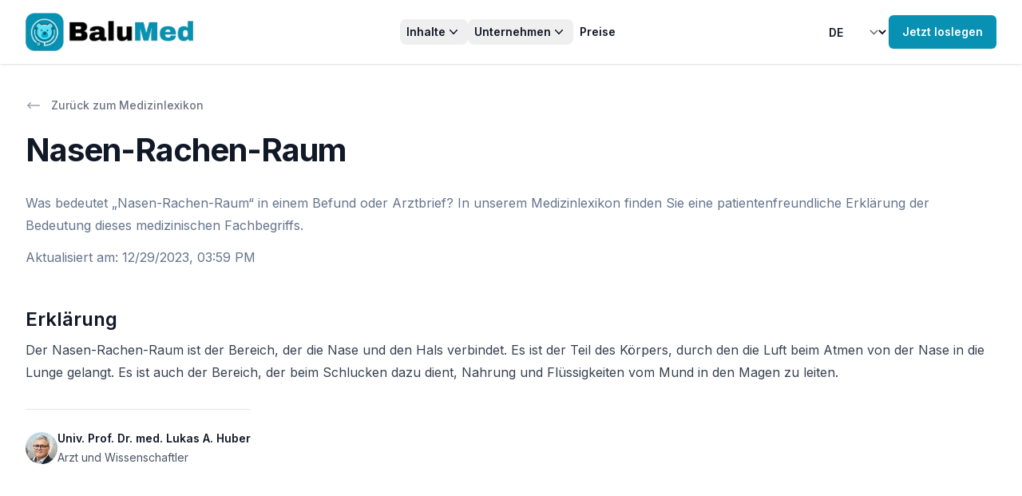

--- FILE ---
content_type: text/html; charset=utf-8
request_url: https://balumed.com/medizinlexikon/nasen-rachen-raum
body_size: 21028
content:
<!DOCTYPE html><html class="h-screen bg-gray-100 antialiased [font-feature-settings:&#x27;ss01&#x27;]" lang="de"><head><meta charSet="utf-8"/><meta name="viewport" content="width=device-width"/><title>Nasen-Rachen-Raum | Erklärung</title><meta name="description" content="Was bedeutet „Nasen-Rachen-Raum“ in einem Befund oder Arztbrief? In unserem Medizinlexikon finden Sie eine patientenfreundliche Erklärung der Bedeutung dieses medizinischen Fachbegriffs."/><meta name="next-head-count" content="4"/><link rel="preload" href="/_next/static/media/a34f9d1faa5f3315-s.p.woff2" as="font" type="font/woff2" crossorigin="anonymous" data-next-font="size-adjust"/><link rel="preload" href="/_next/static/media/f963670c6017484a-s.p.woff2" as="font" type="font/woff2" crossorigin="anonymous" data-next-font="size-adjust"/><link rel="preload" href="/_next/static/css/2ca5e5b8aceecf70.css" as="style"/><link rel="stylesheet" href="/_next/static/css/2ca5e5b8aceecf70.css" data-n-g=""/><noscript data-n-css=""></noscript><script defer="" nomodule="" src="/_next/static/chunks/polyfills-78c92fac7aa8fdd8.js"></script><script src="/_next/static/chunks/webpack-411d7130c07d156a.js" defer=""></script><script src="/_next/static/chunks/framework-3b6800fe6b0d992b.js" defer=""></script><script src="/_next/static/chunks/main-9e14f646f1d129c4.js" defer=""></script><script src="/_next/static/chunks/pages/_app-4a5a18511633e700.js" defer=""></script><script src="/_next/static/chunks/4719-3eab70bbcb7b9cbe.js" defer=""></script><script src="/_next/static/chunks/6470-0a3a633b61ea1e6d.js" defer=""></script><script src="/_next/static/chunks/5773-2f3ab559ce4f24d8.js" defer=""></script><script src="/_next/static/chunks/2006-bcc1ee0958b46a15.js" defer=""></script><script src="/_next/static/chunks/2496-e624b3ed45a0044b.js" defer=""></script><script src="/_next/static/chunks/pages/medizinlexikon/%5Bslug%5D-b937718bb6159bea.js" defer=""></script><script src="/_next/static/L07gX-EoVze5zpa_eGxMj/_buildManifest.js" defer=""></script><script src="/_next/static/L07gX-EoVze5zpa_eGxMj/_ssgManifest.js" defer=""></script></head><body class="flex h-full flex-col"><div id="__next"><div class="__variable_36bd41 font-sans __variable_866216 h-full" id="headlessui-portal-root"><div class="flex min-h-screen flex-col justify-between bg-white"><div><header class="bg-white shadow sticky top-0 z-50"><div class="mx-auto max-w-7xl px-4 sm:px-6 lg:px-8 py-4"><nav class="relative z-50 flex items-center justify-between"><div class="flex lg:flex-1"><a aria-label="Home" class="flex-shrink-0" href="/"><img alt="logo" loading="lazy" width="985" height="225" decoding="async" data-nimg="1" class="h-12 w-auto" style="color:transparent" srcSet="/_next/image?url=%2F_next%2Fstatic%2Fmedia%2Fbalumed_logo.462e5df8.png&amp;w=1080&amp;q=75 1x, /_next/image?url=%2F_next%2Fstatic%2Fmedia%2Fbalumed_logo.462e5df8.png&amp;w=2048&amp;q=75 2x" src="/_next/image?url=%2F_next%2Fstatic%2Fmedia%2Fbalumed_logo.462e5df8.png&amp;w=2048&amp;q=75"/></a></div><div class="-mr-1 lg:hidden"><div data-headlessui-state=""><button class="relative z-10 flex h-8 w-8 items-center justify-center [&amp;:not(:focus-visible)]:focus:outline-none" aria-label="Toggle Navigation" type="button" aria-expanded="false" data-headlessui-state=""><svg aria-hidden="true" class="h-3.5 w-3.5 overflow-visible stroke-slate-900" fill="none" stroke-width="2" stroke-linecap="round"><path d="M0 1H14M0 7H14M0 13H14" class="origin-center transition"></path><path d="M2 2L12 12M12 2L2 12" class="origin-center transition scale-90 opacity-0"></path></svg></button></div></div><div class="hidden lg:flex lg:gap-x-6"><div class="relative" data-headlessui-state=""><button class="rounded-lg px-2 py-1 text-sm font-semibold text-gray-900 hover:bg-gray-100 inline-flex items-center gap-x-1" type="button" aria-expanded="false" data-headlessui-state=""><span>Inhalte</span><svg xmlns="http://www.w3.org/2000/svg" viewBox="0 0 20 20" fill="currentColor" aria-hidden="true" class="h-5 w-5"><path fill-rule="evenodd" d="M5.23 7.21a.75.75 0 011.06.02L10 11.168l3.71-3.938a.75.75 0 111.08 1.04l-4.25 4.5a.75.75 0 01-1.08 0l-4.25-4.5a.75.75 0 01.02-1.06z" clip-rule="evenodd"></path></svg></button><div class="absolute left-1/2 z-10 mt-5 flex w-screen max-w-max -translate-x-1/2 px-4" hidden="" style="display:none" id="headlessui-popover-panel-:R15darm:" tabindex="-1" data-headlessui-state=""><div class="w-screen max-w-md flex-auto overflow-hidden rounded-3xl bg-white text-sm leading-6 shadow-lg ring-1 ring-gray-900/5"><div class="p-4"><div class="group relative flex gap-x-6 rounded-lg p-4 hover:bg-gray-50"><div class="mt-1 flex h-11 w-11 flex-none items-center justify-center rounded-lg bg-gray-50 group-hover:bg-white"><svg xmlns="http://www.w3.org/2000/svg" fill="none" viewBox="0 0 24 24" stroke-width="1.5" stroke="currentColor" aria-hidden="true" class="h-6 w-6 text-gray-600 group-hover:text-cyan-600"><path stroke-linecap="round" stroke-linejoin="round" d="M19.5 14.25v-2.625a3.375 3.375 0 00-3.375-3.375h-1.5A1.125 1.125 0 0113.5 7.125v-1.5a3.375 3.375 0 00-3.375-3.375H8.25m0 12.75h7.5m-7.5 3H12M10.5 2.25H5.625c-.621 0-1.125.504-1.125 1.125v17.25c0 .621.504 1.125 1.125 1.125h12.75c.621 0 1.125-.504 1.125-1.125V11.25a9 9 0 00-9-9z"></path></svg></div><div><a class="font-semibold text-gray-900" href="/beispiele">Beispiele<span class="absolute inset-0"></span></a><p class="mt-1 text-gray-600">Beispiele für Befundklärungen.</p></div></div><div class="group relative flex gap-x-6 rounded-lg p-4 hover:bg-gray-50"><div class="mt-1 flex h-11 w-11 flex-none items-center justify-center rounded-lg bg-gray-50 group-hover:bg-white"><svg xmlns="http://www.w3.org/2000/svg" fill="none" viewBox="0 0 24 24" stroke-width="1.5" stroke="currentColor" aria-hidden="true" class="h-6 w-6 text-gray-600 group-hover:text-cyan-600"><path stroke-linecap="round" stroke-linejoin="round" d="M12 7.5h1.5m-1.5 3h1.5m-7.5 3h7.5m-7.5 3h7.5m3-9h3.375c.621 0 1.125.504 1.125 1.125V18a2.25 2.25 0 01-2.25 2.25M16.5 7.5V18a2.25 2.25 0 002.25 2.25M16.5 7.5V4.875c0-.621-.504-1.125-1.125-1.125H4.125C3.504 3.75 3 4.254 3 4.875V18a2.25 2.25 0 002.25 2.25h13.5M6 7.5h3v3H6v-3z"></path></svg></div><div><a class="font-semibold text-gray-900" href="/blog">Blog<span class="absolute inset-0"></span></a><p class="mt-1 text-gray-600">Neues von BaluMed: Medizin &amp; Patientenversorgung.</p></div></div><div class="group relative flex gap-x-6 rounded-lg p-4 hover:bg-gray-50"><div class="mt-1 flex h-11 w-11 flex-none items-center justify-center rounded-lg bg-gray-50 group-hover:bg-white"><svg xmlns="http://www.w3.org/2000/svg" fill="none" viewBox="0 0 24 24" stroke-width="1.5" stroke="currentColor" aria-hidden="true" class="h-6 w-6 text-gray-600 group-hover:text-cyan-600"><path stroke-linecap="round" stroke-linejoin="round" d="M12 6.042A8.967 8.967 0 006 3.75c-1.052 0-2.062.18-3 .512v14.25A8.987 8.987 0 016 18c2.305 0 4.408.867 6 2.292m0-14.25a8.966 8.966 0 016-2.292c1.052 0 2.062.18 3 .512v14.25A8.987 8.987 0 0018 18a8.967 8.967 0 00-6 2.292m0-14.25v14.25"></path></svg></div><div><a class="font-semibold text-gray-900" href="/medizinlexikon">Medizinlexikon<span class="absolute inset-0"></span></a><p class="mt-1 text-gray-600">Medizinische Fachbegriffe einfach erklärt.</p></div></div></div></div></div></div><div class="relative" data-headlessui-state=""><button class="rounded-lg px-2 py-1 text-sm font-semibold text-gray-900 hover:bg-gray-100 inline-flex items-center gap-x-1" type="button" aria-expanded="false" data-headlessui-state=""><span>Unternehmen</span><svg xmlns="http://www.w3.org/2000/svg" viewBox="0 0 20 20" fill="currentColor" aria-hidden="true" class="h-5 w-5"><path fill-rule="evenodd" d="M5.23 7.21a.75.75 0 011.06.02L10 11.168l3.71-3.938a.75.75 0 111.08 1.04l-4.25 4.5a.75.75 0 01-1.08 0l-4.25-4.5a.75.75 0 01.02-1.06z" clip-rule="evenodd"></path></svg></button><div class="absolute left-1/2 z-10 mt-5 flex w-screen max-w-max -translate-x-1/2 px-4" hidden="" style="display:none" id="headlessui-popover-panel-:R19darm:" tabindex="-1" data-headlessui-state=""><div class="w-screen max-w-md flex-auto overflow-hidden rounded-3xl bg-white text-sm leading-6 shadow-lg ring-1 ring-gray-900/5"><div class="p-4"><div class="group relative flex gap-x-6 rounded-lg p-4 hover:bg-gray-50"><div class="mt-1 flex h-11 w-11 flex-none items-center justify-center rounded-lg bg-gray-50 group-hover:bg-white"><svg xmlns="http://www.w3.org/2000/svg" fill="none" viewBox="0 0 24 24" stroke-width="1.5" stroke="currentColor" aria-hidden="true" class="h-6 w-6 text-gray-600 group-hover:text-cyan-600"><path stroke-linecap="round" stroke-linejoin="round" d="M18 18.72a9.094 9.094 0 003.741-.479 3 3 0 00-4.682-2.72m.94 3.198l.001.031c0 .225-.012.447-.037.666A11.944 11.944 0 0112 21c-2.17 0-4.207-.576-5.963-1.584A6.062 6.062 0 016 18.719m12 0a5.971 5.971 0 00-.941-3.197m0 0A5.995 5.995 0 0012 12.75a5.995 5.995 0 00-5.058 2.772m0 0a3 3 0 00-4.681 2.72 8.986 8.986 0 003.74.477m.94-3.197a5.971 5.971 0 00-.94 3.197M15 6.75a3 3 0 11-6 0 3 3 0 016 0zm6 3a2.25 2.25 0 11-4.5 0 2.25 2.25 0 014.5 0zm-13.5 0a2.25 2.25 0 11-4.5 0 2.25 2.25 0 014.5 0z"></path></svg></div><div><a class="font-semibold text-gray-900" href="/about-us">Über uns<span class="absolute inset-0"></span></a><p class="mt-1 text-gray-600">Erfahren Sie mehr über uns und unsere Mission.</p></div></div></div></div></div></div><a class="inline-block rounded-lg px-2 py-1 text-sm font-semibold text-gray-900 hover:bg-gray-100" href="/#pricing">Preise</a></div><div class="hidden lg:flex lg:flex-1 lg:items-center lg:justify-end lg:gap-x-6"><select class="inline-flex items-center gap-x-1 rounded-lg border-none bg-transparent py-1 pr-10 text-sm font-semibold text-gray-900 hover:bg-gray-100 focus:outline-none focus:ring-0"><option value="de" selected="">DE</option><option value="en">EN</option></select><a class="flex-shrink-0" href="/app/dashboard"><button type="button" class="Button_button__aJ0V6 Button_md__P5vol Button_primary__NvDjW hidden lg:block"><div class="inline-flex flex-grow items-center justify-center gap-x-1.5">Jetzt loslegen</div></button></a></div></nav></div></header><div class="mx-auto max-w-7xl px-4 sm:px-6 lg:px-8 pb-16 pt-10"><div><div class="not-prose mb-3"><a class="inline-flex items-center text-sm font-medium text-gray-500 hover:text-gray-700" href="/medizinlexikon"><svg xmlns="http://www.w3.org/2000/svg" viewBox="0 0 20 20" fill="currentColor" aria-hidden="true" class="mr-3 h-5 w-5 text-gray-400"><path fill-rule="evenodd" d="M18 10a.75.75 0 01-.75.75H4.66l2.1 1.95a.75.75 0 11-1.02 1.1l-3.5-3.25a.75.75 0 010-1.1l3.5-3.25a.75.75 0 111.02 1.1l-2.1 1.95h12.59A.75.75 0 0118 10z" clip-rule="evenodd"></path></svg>Zurück zum Medizinlexikon</a></div><div class="" id="layout-parent"><div id="layout-1"><div class=""><h1 class="mt-2 text-3xl font-bold tracking-tight text-gray-900 sm:text-4xl">Nasen-Rachen-Raum</h1><p class="mt-6 text-base text-slate-500">Was bedeutet „Nasen-Rachen-Raum“ in einem Befund oder Arztbrief? In unserem Medizinlexikon finden Sie eine patientenfreundliche Erklärung der Bedeutung dieses medizinischen Fachbegriffs.</p></div><div class="mt-3"><time dateTime="2023-12-29T15:59:23.628Z" class="text-base text-slate-500">Aktualisiert am<!-- -->: <!-- -->12/29/2023, 03:59 PM</time></div></div><div class="mt-6 sm:mt-12" id="layout-3"><div><div class="prose max-w-none whitespace-pre-wrap"><h3 class="text-2xl font-semibold text-gray-900">Erklärung</h3><p class="mt-2 w-full">Der Nasen-Rachen-Raum ist der Bereich, der die Nase und den Hals verbindet. Es ist der Teil des Körpers, durch den die Luft beim Atmen von der Nase in die Lunge gelangt. Es ist auch der Bereich, der beim Schlucken dazu dient, Nahrung und Flüssigkeiten vom Mund in den Magen zu leiten.</p></div><div class="mt-8 w-fit border-t pt-6"><div class="not-prose"><a class="cursor-normal pointer-events-none" href="/about-us"><div class="relative flex items-center gap-x-4"><img alt="" loading="lazy" width="150" height="150" decoding="async" data-nimg="1" class="h-10 w-10 rounded-full bg-gray-50" style="color:transparent" srcSet="/_next/image?url=%2F_next%2Fstatic%2Fmedia%2Flukasahuber2.f064af63.jpeg&amp;w=256&amp;q=75 1x, /_next/image?url=%2F_next%2Fstatic%2Fmedia%2Flukasahuber2.f064af63.jpeg&amp;w=384&amp;q=75 2x" src="/_next/image?url=%2F_next%2Fstatic%2Fmedia%2Flukasahuber2.f064af63.jpeg&amp;w=384&amp;q=75"/><div class="text-sm leading-6"><p class=" font-semibold text-gray-900"><span class="absolute inset-0"></span>Univ. Prof. Dr. med. Lukas A. Huber</p><div><span class=" text-gray-600">Arzt und Wissenschaftler</span></div></div></div></a></div></div></div></div></div></div></div><div class="bg-cyan-600 py-16 sm:py-24"><div class="relative isolate"><div class="mx-auto max-w-7xl sm:px-6 lg:px-8"><div class="mx-auto flex max-w-2xl flex-col gap-16 bg-white/5 px-6 py-16 ring-1 ring-white/10 sm:rounded-3xl sm:p-8 lg:mx-0 lg:max-w-none lg:flex-row lg:items-center lg:py-12 xl:gap-x-20 xl:px-20"><div class="relative h-96 w-full lg:max-w-sm"><img alt="" loading="lazy" width="1152" height="768" decoding="async" data-nimg="1" class="h-96 w-full flex-none rounded-2xl object-cover shadow-xl lg:aspect-square lg:h-auto lg:max-w-sm" style="color:transparent" srcSet="/_next/image?url=%2F_next%2Fstatic%2Fmedia%2Fcta.75479249.jpg&amp;w=1200&amp;q=75 1x, /_next/image?url=%2F_next%2Fstatic%2Fmedia%2Fcta.75479249.jpg&amp;w=3840&amp;q=75 2x" src="/_next/image?url=%2F_next%2Fstatic%2Fmedia%2Fcta.75479249.jpg&amp;w=3840&amp;q=75"/><img alt="" loading="lazy" width="1124" height="642" decoding="async" data-nimg="1" class="absolute bottom-0 left-0 z-10 mb-4 ml-4 h-36 w-auto xs:h-44 sm:h-52 lg:h-44" style="color:transparent" srcSet="/_next/image?url=%2F_next%2Fstatic%2Fmedia%2FctaOverlay.1efe12ca.png&amp;w=1200&amp;q=75 1x, /_next/image?url=%2F_next%2Fstatic%2Fmedia%2FctaOverlay.1efe12ca.png&amp;w=3840&amp;q=75 2x" src="/_next/image?url=%2F_next%2Fstatic%2Fmedia%2FctaOverlay.1efe12ca.png&amp;w=3840&amp;q=75"/></div><div class="w-full flex-auto"><h2 class="text-2xl font-bold tracking-tight text-white sm:text-3xl">Verwirrender Befund?</h2><p class="mt-6 text-lg leading-8 text-gray-100">BaluMed macht Medizin verständlich! Unsere ausführliche Befunderklärung „übersetzt“ komplexe medizinische Begriffe aus Befunden in leicht verständliche Sprache. Mit einer Kombination aus künstlicher Intelligenz und ärztlicher Expertise bieten wir schnell verfügbare und zuverlässige Informationen.</p><ul role="list" class="mt-10 grid grid-cols-1 gap-x-8 gap-y-3 text-base leading-7 text-white sm:grid-cols-2"><li class="flex gap-x-3"><svg xmlns="http://www.w3.org/2000/svg" viewBox="0 0 20 20" fill="currentColor" aria-hidden="true" class="h-7 w-5 flex-none"><path fill-rule="evenodd" d="M10 18a8 8 0 100-16 8 8 0 000 16zm3.857-9.809a.75.75 0 00-1.214-.882l-3.483 4.79-1.88-1.88a.75.75 0 10-1.06 1.061l2.5 2.5a.75.75 0 001.137-.089l4-5.5z" clip-rule="evenodd"></path></svg><span><span class="font-semibold">Ausführlich<!-- -->. </span>Zusammenfassung, Erklärung pro Bereich, Glossar.</span></li><li class="flex gap-x-3"><svg xmlns="http://www.w3.org/2000/svg" viewBox="0 0 20 20" fill="currentColor" aria-hidden="true" class="h-7 w-5 flex-none"><path fill-rule="evenodd" d="M10 18a8 8 0 100-16 8 8 0 000 16zm3.857-9.809a.75.75 0 00-1.214-.882l-3.483 4.79-1.88-1.88a.75.75 0 10-1.06 1.061l2.5 2.5a.75.75 0 001.137-.089l4-5.5z" clip-rule="evenodd"></path></svg><span><span class="font-semibold">Schnell &amp; verlässlich<!-- -->. </span>Ärztl. geprüft, noch heute erhalten.</span></li><li class="flex gap-x-3"><svg xmlns="http://www.w3.org/2000/svg" viewBox="0 0 20 20" fill="currentColor" aria-hidden="true" class="h-7 w-5 flex-none"><path fill-rule="evenodd" d="M10 18a8 8 0 100-16 8 8 0 000 16zm3.857-9.809a.75.75 0 00-1.214-.882l-3.483 4.79-1.88-1.88a.75.75 0 10-1.06 1.061l2.5 2.5a.75.75 0 001.137-.089l4-5.5z" clip-rule="evenodd"></path></svg><span><span class="font-semibold">Datenschutz<!-- -->. </span>Befunde werden automatisch anonymisiert.</span></li><li class="flex gap-x-3"><svg xmlns="http://www.w3.org/2000/svg" viewBox="0 0 20 20" fill="currentColor" aria-hidden="true" class="h-7 w-5 flex-none"><path fill-rule="evenodd" d="M10 18a8 8 0 100-16 8 8 0 000 16zm3.857-9.809a.75.75 0 00-1.214-.882l-3.483 4.79-1.88-1.88a.75.75 0 10-1.06 1.061l2.5 2.5a.75.75 0 001.137-.089l4-5.5z" clip-rule="evenodd"></path></svg><span><span class="font-semibold">Mehrsprachig<!-- -->. </span>Deutsch oder Englisch.</span></li></ul><div class="mt-10 flex flex-col items-center justify-start gap-6 sm:flex-row"><a class="w-full rounded-md bg-white px-3.5 py-2.5 text-center text-sm font-semibold text-gray-900 shadow-sm hover:bg-gray-100 focus-visible:outline focus-visible:outline-2 focus-visible:outline-offset-2 focus-visible:outline-white sm:w-auto sm:text-left" href="/app/new">Jetzt Befunderklärung erhalten</a><a class="text-sm font-semibold leading-6 text-white" href="/">Mehr erfahren<!-- --> <span aria-hidden="true">→</span></a></div></div></div></div><div class="absolute inset-x-0 -top-16 -z-10 flex transform-gpu justify-center overflow-hidden blur-3xl" aria-hidden="true"><div class="aspect-[1318/752] w-[82.375rem] flex-none bg-gradient-to-r from-cyan-50 to-cyan-300 opacity-25" style="clip-path:polygon(73.6% 51.7%, 91.7% 11.8%, 100% 46.4%, 97.4% 82.2%, 92.5% 84.9%, 75.7% 64%, 55.3% 47.5%, 46.5% 49.4%, 45% 62.9%, 50.3% 87.2%, 21.3% 64.1%, 0.1% 100%, 5.4% 51.1%, 21.4% 63.9%, 58.9% 0.2%, 73.6% 51.7%)"></div></div></div></div></div><footer class="bg-slate-50"><div class="mx-auto max-w-7xl px-4 sm:px-6 lg:px-8"><div class="py-16"><img alt="Logo" loading="lazy" width="985" height="225" decoding="async" data-nimg="1" class="mx-auto h-16 w-auto" style="color:transparent" srcSet="/_next/image?url=%2F_next%2Fstatic%2Fmedia%2Fbalumed_logo.462e5df8.png&amp;w=1080&amp;q=75 1x, /_next/image?url=%2F_next%2Fstatic%2Fmedia%2Fbalumed_logo.462e5df8.png&amp;w=2048&amp;q=75 2x" src="/_next/image?url=%2F_next%2Fstatic%2Fmedia%2Fbalumed_logo.462e5df8.png&amp;w=2048&amp;q=75"/><nav class="mt-10 text-sm" aria-label="quick links"><div class="-my-1 flex flex-wrap justify-center gap-x-6"><a class="inline-block rounded-lg px-2 py-1 text-sm font-semibold text-gray-900 hover:bg-gray-100" href="/beispiele">Beispiele</a><a class="inline-block rounded-lg px-2 py-1 text-sm font-semibold text-gray-900 hover:bg-gray-100" href="/blog">Blog</a><a class="inline-block rounded-lg px-2 py-1 text-sm font-semibold text-gray-900 hover:bg-gray-100" href="/medizinlexikon">Medizinlexikon</a><a class="inline-block rounded-lg px-2 py-1 text-sm font-semibold text-gray-900 hover:bg-gray-100" href="/about-us">Über uns</a><a class="inline-block rounded-lg px-2 py-1 text-sm font-semibold text-gray-900 hover:bg-gray-100" href="/#pricing">Preise</a><a class="inline-block rounded-lg px-2 py-1 text-sm font-semibold text-gray-900 hover:bg-gray-100" href="/terms-and-conditions">AGB</a><a class="inline-block rounded-lg px-2 py-1 text-sm font-semibold text-gray-900 hover:bg-gray-100" href="https://www.iubenda.com/privacy-policy/10643581">Datenschutzerklärung</a><a class="inline-block rounded-lg px-2 py-1 text-sm font-semibold text-gray-900 hover:bg-gray-100" href="https://www.iubenda.com/privacy-policy/10643581/cookie-policy">Cookie-Richtlinie</a><a class="inline-block rounded-lg px-2 py-1 text-sm font-semibold text-gray-900 hover:bg-gray-100" href="/imprint">Impressum</a><button class="rounded-lg px-2 py-1 text-sm font-semibold text-gray-900 hover:bg-gray-100 flex items-center gap-x-1"><img style="width:2rem" src="data:image/svg+xml;charset=UTF-8,%3csvg version=&#x27;1.1&#x27; id=&#x27;Layer_1&#x27; xmlns=&#x27;http://www.w3.org/2000/svg&#x27; xmlns:xlink=&#x27;http://www.w3.org/1999/xlink&#x27; x=&#x27;0px&#x27; y=&#x27;0px&#x27; viewBox=&#x27;0 0 30 14&#x27; style=&#x27;enable-background:new 0 0 30 14;&#x27; xml:space=&#x27;preserve&#x27;%3e%3cstyle type=&#x27;text/css&#x27;%3e .st0%7bfill-rule:evenodd;clip-rule:evenodd;fill:%23FFFFFF;%7d .st1%7bfill-rule:evenodd;clip-rule:evenodd;fill:%230066FF;%7d .st2%7bfill:%23FFFFFF;%7d .st3%7bfill:%230066FF;%7d %3c/style%3e%3cg%3e%3cg id=&#x27;final---dec.11-2020_1_&#x27;%3e%3cg id=&#x27;_x30_208-our-toggle_2_&#x27; transform=&#x27;translate(-1275.000000, -200.000000)&#x27;%3e%3cg id=&#x27;Final-Copy-2_2_&#x27; transform=&#x27;translate(1275.000000, 200.000000)&#x27;%3e%3cpath class=&#x27;st0&#x27; d=&#x27;M7.4,12.8h6.8l3.1-11.6H7.4C4.2,1.2,1.6,3.8,1.6,7S4.2,12.8,7.4,12.8z&#x27;/%3e%3c/g%3e%3c/g%3e%3c/g%3e%3cg id=&#x27;final---dec.11-2020&#x27;%3e%3cg id=&#x27;_x30_208-our-toggle&#x27; transform=&#x27;translate(-1275.000000, -200.000000)&#x27;%3e%3cg id=&#x27;Final-Copy-2&#x27; transform=&#x27;translate(1275.000000, 200.000000)&#x27;%3e%3cpath class=&#x27;st1&#x27; d=&#x27;M22.6,0H7.4c-3.9,0-7,3.1-7,7s3.1,7,7,7h15.2c3.9,0,7-3.1,7-7S26.4,0,22.6,0z M1.6,7c0-3.2,2.6-5.8,5.8-5.8 h9.9l-3.1,11.6H7.4C4.2,12.8,1.6,10.2,1.6,7z&#x27;/%3e%3cpath id=&#x27;x&#x27; class=&#x27;st2&#x27; d=&#x27;M24.6,4c0.2,0.2,0.2,0.6,0,0.8l0,0L22.5,7l2.2,2.2c0.2,0.2,0.2,0.6,0,0.8c-0.2,0.2-0.6,0.2-0.8,0 l0,0l-2.2-2.2L19.5,10c-0.2,0.2-0.6,0.2-0.8,0c-0.2-0.2-0.2-0.6,0-0.8l0,0L20.8,7l-2.2-2.2c-0.2-0.2-0.2-0.6,0-0.8 c0.2-0.2,0.6-0.2,0.8,0l0,0l2.2,2.2L23.8,4C24,3.8,24.4,3.8,24.6,4z&#x27;/%3e%3cpath id=&#x27;y&#x27; class=&#x27;st3&#x27; d=&#x27;M12.7,4.1c0.2,0.2,0.3,0.6,0.1,0.8l0,0L8.6,9.8C8.5,9.9,8.4,10,8.3,10c-0.2,0.1-0.5,0.1-0.7-0.1l0,0 L5.4,7.7c-0.2-0.2-0.2-0.6,0-0.8c0.2-0.2,0.6-0.2,0.8,0l0,0L8,8.6l3.8-4.5C12,3.9,12.4,3.9,12.7,4.1z&#x27;/%3e%3c/g%3e%3c/g%3e%3c/g%3e%3c/g%3e%3c/svg%3e" alt="California Consumer Privacy Act (CCPA) Opt-Out Icon"/>Datenschutzeinstellungen</button></div></nav></div><div class="grid border-t border-slate-400/10 py-10 sm:grid-cols-3"><a class="flex items-center justify-center gap-2 text-sm text-slate-500 sm:order-3 sm:justify-end" href="mailto:support@balumed.com"><svg xmlns="http://www.w3.org/2000/svg" fill="none" viewBox="0 0 24 24" stroke-width="1.5" stroke="currentColor" aria-hidden="true" class="h-5 w-5"><path stroke-linecap="round" stroke-linejoin="round" d="M21.75 6.75v10.5a2.25 2.25 0 01-2.25 2.25h-15a2.25 2.25 0 01-2.25-2.25V6.75m19.5 0A2.25 2.25 0 0019.5 4.5h-15a2.25 2.25 0 00-2.25 2.25m19.5 0v.243a2.25 2.25 0 01-1.07 1.916l-7.5 4.615a2.25 2.25 0 01-2.36 0L3.32 8.91a2.25 2.25 0 01-1.07-1.916V6.75"></path></svg> <span>support@balumed.com</span></a><p class="mt-6 text-center text-sm text-slate-500 sm:order-2 sm:mt-0">Made with ❤️ in Tyrol ⛰️</p><p class="mt-6 text-center text-sm text-slate-500 sm:order-1 sm:mt-0 sm:text-left">Copyright © <!-- -->2025<!-- --> BaluMed</p></div></div></footer></div><div class="Toastify"></div></div></div><script id="__NEXT_DATA__" type="application/json">{"props":{"pageProps":{"cachedTerm":{"id":"clo8ws8oj000vmb0fki8h2a26","term":"Nasen-Rachen-Raum","explanation":"Der Nasen-Rachen-Raum ist der Bereich, der die Nase und den Hals verbindet. Es ist der Teil des Körpers, durch den die Luft beim Atmen von der Nase in die Lunge gelangt. Es ist auch der Bereich, der beim Schlucken dazu dient, Nahrung und Flüssigkeiten vom Mund in den Magen zu leiten.","createdAt":"2023-10-27T17:50:16.807Z","updatedAt":"2023-12-29T15:59:23.628Z"},"messages":{"ClinicPortal":{"info":{"message":"Im Klinikportal können Sie Gutscheincodes einlösen und Befunderklärungen mit einem Zugangscode aufrufen.","action":"Zu BaluMed wechseln"},"couponCard":{"title":"Befund hochladen","placeholder":"Gutscheincode eingeben...","button":"Gutschein einlösen","couponCode":"Gutscheincode","product":"Produkt","medicalCheck":"Medizinische Untersuchung","standardType":"Standard","compactType":"Kompakt","remove":"Entfernen","24h":"24h","noMedicalCheck":"Nein","upload":"Hochladen","errorMessage":"{code, select, INVALID {Der Gutscheincode ist ungültig} REDEEMED {Der Gutscheincode wurde bereits eingelöst} NOT_YET_VALID {Der Gutscheincode ist noch nicht gültig} EXPIRED {Der Gutscheincode ist abgelaufen} NOT_VALID_FOR_COMPANY {Der Gutscheincode ist nicht für dieses Unternehmen gültig} other {Der Gutscheincode ist ungültig}}","check":"Überprüfen"},"title":"Befunderklärung","retrieveExplanation":"Befunderklärung aufrufen","featureClean":{"findingsExplained":"Befunderklärung","title":"Medizin verständlich gemacht","description":"Bleiben nach einer Diagnose oder einem Arztgespräch Fragen offen, die Sie in Ruhe klären möchten? Die mühsame Online-Recherche zu Hause erschwert die Situation. Wir helfen, Fachbegriffe und Befunde in Ruhe zu verstehen. So können Sie fundierte Entscheidungen für Ihre Gesundheit treffen, Informationen im eigenen Tempo aufnehmen und sich optimal auf das Folgegespräche mit Ihrem Arzt vorbereiten","features":{"understandable":{"name":"Verständlich aufbereitet","description":"Die medizinischen Informationen in Ihren Befunden werden übersichtlich dargestellt, in leicht verständliche Sprache übersetzt und können vorgelesen oder ausgedruckt werden"},"fast":{"name":"Schnelle Ergebnisse","description":"Durch den unterstützenden Einsatz moderner KI-Technologie ermöglichen wir schnelle Befunderklärungen"},"reviewed":{"name":"Ärztlich geprüft","description":"Befunderklärungen werden vor der Freigaben durch erfahrene Ärzte sorgfältig überprüft und bieten dadurch verlässliche Informationen"},"easy":{"name":"Einfach \u0026 überall verfügbar","description":"BaluMed ist leicht zugänglich und nutzbar, auf mobilen Geräten und Desktop-Computern. Wir unterstützen alle gängigen medizinischen Dokumente wie Befunde, Arztbriefe und Entlassungsbriefe, unabhängig von der Klinik"},"anonymous":{"name":"Anonymisierte Daten","description":"BaluMed ist anonym und sicher. Ihre Daten werden verschlüsselt übertragen und nur mit Ihrer Zustimmung gespeichert"},"supportive":{"name":"Unterstützt Ärzte","description":"BaluMed bietet keine Zweitmeinung oder alternativen Behandlungsmöglichkeiten, sondern unterstützt Ärzte bei der Behandlung durch verständliche Erklärungen"}}},"faqs":{"aiExplanation":{"question":"Was ist eine KI-Befunderklärung?","answer":"Eine KI-Befunderklärung ist eine Erklärung medizinischer Befunde, die mithilfe künstlicher Intelligenz (KI) erstellt wird. Die KI verwendet Informationen aus dem Befund und eine medizinische Datenbank, um medizinische Fachbegriffe in einfacher und verständlicher Sprache zu erklären."},"creationProcess":{"question":"Wie wird die KI-Befunderklärung erstellt?","answer":"Die KI analysiert den hochgeladenen medizinischen Befund und nutzt eine medizinische Datenbank, um Fachbegriffe zu interpretieren. Sie erstellt dann eine verständliche Erklärung dieser Begriffe und Zusammenhänge. Diese Erklärung wird anschließend von unserem medizinischen Team überprüft, bevor sie an den Patienten weitergegeben wird."},"voucherCode":{"question":"Woher bekomme ich einen Gutscheincode?","answer":"Gutscheincode werden von Klinikpersonal, Pflegern und Ärzten ausgegeben. Wenn Sie einen Gutscheincode erhalten haben, können Sie diesen auf dieser Seite einlösen."},"supportedFindings":{"question":"Welche Arten von medizinischen Befunden werden unterstützt?","answer":"Unser Service unterstützt alle textbasierten medizinischen Dokumente. Dazu gehören MRT-Befunde, Arztbriefe, Entlassungsbriefe, Laborbefunde und mehr. Die Dokumente können als PDF oder als Bilddatei (JPG, PNG) hochgeladen werden."},"processingTime":{"question":"Wie lange dauert die Erstellung einer Befunderklärung?","answer":"Die Erstellung einer Befunderklärung dauert je nach Seitenanzahl einige Minuten. Anschließend wird das Ergebnis von unserem medizinischen Team überprüft. In der Regel erhalten Sie das Ergebnis innerhalb einer Stunde. Außerhalb der Geschäftszeiten (8:00-17:00) kann es jedoch bis zu 24 Stunden dauern, bis das Ergebnis für Sie überprüft und freigegeben wird."},"dataSecurity":{"question":"Welche Daten werden erfasst und wie sicher sind sie?","answer":"Wir erfassen keine Daten, die Rückschlüsse auf Ihre Person zulassen. Die Dokumente werden vor der Verarbeitung anonymisiert. Alle Daten werden verschlüsselt übertragen und vor der Verarbeitung anonymisiert. Ihre Daten werden nicht an Dritte weitergegeben. Weitere Informationen finden Sie in unserer Datenschutzerklärung."},"cost":{"question":"Wie viel kostet eine Befunderklärung?","answer":"Der Service ist für Patient:innen kostenlos und wird Ihnen von Klinikum Befundklar angeboten."},"qualityAssurance":{"question":"Wie wird die Qualität der Befunderklärungen sichergestellt?","answer":"Jede Befunderklärung, die von der KI erstellt wird, wird vor der Freigabe an den Patienten von unserem medizinischen Team überprüft. Dieses Team besteht aus Medizinstudierenden unter ärztlicher Aufsicht."},"secondOpinion":{"question":"Bietet die Befunderklärung eine zweite Meinung zu meinem Befund?","answer":"Nein, unser Service bietet keine Zweitmeinung oder alternative Behandlungsmöglichkeiten. Unser Ziel ist es, die vorhandenen Informationen in Ihren Dokumenten aufzubereiten und in verständlicher Sprache zu erklären."}},"footer":{"info":"Dies ist das Klinikportal von BaluMed","terms":"AGB","privacy":"Datenschutz","imprint":"Impressum","switch":"Zu BaluMed wechseln","serviceOffer":"Dieses Serviceangebot wird von BaluMed bereitgestellt"},"headTitle":"Befunderklärung mit KI","headDescription":"Ein Serviceangebot von"},"UploadDialog":{"title":"Befund hochladen","error":{"generic":"Es ist ein Fehler aufgetreten. Bitte versuche es erneut.","invalidFileType":"Ungültiger Dateityp. Bitte nur Bilder oder PDFs auswählen."},"selectPages":{"placeholderMessage":"Bitte wählen Sie den Befund aus, den Sie hochladen und übersetzen möchten.","info":"Ins Fenster klicken um Foto aufzunehmen oder Datei auswählen.","tip":"Tipp: Sie können die Datei in das Fenster ziehen.","pagesSelected":"Seiten ausgewählt","german":"Deutsch","english":"Englisch","selectLanguageLabel":"Sprache der Befunderklärung","addFiles":"Dateien hinzufügen","continue":"Weiter","maxPages":"Maximal {pages, selectordinal, one {# Seite} other {# Seiten}} auswählbar.","choosePagesToTranslate":"Bitte wählen Sie die Seiten aus, die Sie hochladen und übersetzen möchten."},"notice":{"confirm":"Verstanden","anonymization":"Anonymisierung","anonymizationText":"BaluMed anonymisiert Ihre Dokumente nach dem Hochladen automatisch. Um ganz sicher zu gehen können Sie personenbezogene Daten wie Namen von Patient:innen, Ärzt:innen und Kliniken selber schwärzen oder den Briefkopf wegfalten.","imageQuality":"Bildqualität","imageQualityText":"Eine gute Bildqualität ist wichtig, damit BaluMed Befundinformationen extrahieren kann. Vermeiden Sie bitte folgende Fehler:","badAngle":"Schlecher Winkel","wrinkles":"Falten","blurry":"Verschwommen","rotated":"Gedreht","redacted":"Geschwärzt","folded":"Gefaltet","optimumQuality":"Optimale Bildqualität","importantNotice":"Wichtige Hinweise","importantItem1":"Die Übersetzungen im Rahmen der Dienstleistung sollen schnell und unkompliziert ein einfacheres Verständnis der medizinischen Dokumente des Kunden ermöglichen, wodurch naturgemäß auch Vereinfachungen und/oder ein Verlust an medizinischer Präzision zugunsten der leichteren Lesbarkeit einhergehen.","importantItem2":"Die Dienstleistung ist ausdrücklich keine Anleitung zur Selbsttherapie und kein Ersatz für eine ärztliche Beratung oder Behandlung.","importantItem3":"BaluMed übernimmt im Zusammenhang mit der Dienstleistung daher keine Haftung für die Richtigkeit der Übersetzungen oder dafür, dass die jeweilige Übersetzung für den vom Kunden beabsichtigten Verwendungszweck geeignet ist.","title":"Hinweis"},"settings":{"imageError":"Fehler beim Erstellen des Bildes.","title":"Wie möchten Sie die Befunderklärung erhalten?","continue":"Weiter","back":"Zurück","anonymousAccessCode":"Anonymer Zugangscode","anonymousText":"Über den Zugangscode bzw. die URL können Sie auf Ihre Befunderklärung zugreifen. Der Code ist sicher und kann nicht erraten werden. Bitte notieren Sie ihn sorgfältig.","accessCode":"Zugangscode","copyToClipboardSuccess":"Link wurde in die Zwischenablage kopiert.","copyToClipboardError":"Fehler beim Kopieren des Links in die Zwischenablage.","link":"Link (enthält den Zugangscode)","saveAsText":"Zugangscode als Text speichern","saveAsImage":"Zugangscode als Bild speichern","passwordInputLabel":"Passwort festlegen (optional)","passwordInfo":"Passwortschutz ist optional. Aus Sicherheitsgründen können Sie das Passwort nicht herunterladen. Bitte stellen Sie sicher, dass Sie sich das Passwort merken.","wantToSetPassword":"Möchten Sie optional \u003cunderline\u003eein Passwort festlegen?\u003c/underline\u003e","forwardedInfo":"Sie werden zum sicheren Link weitergeleitet.","primaryAction":"{pages, selectordinal, one {1 Seite erklären} other {# Seiten erklären}}","signout":"Abmelden","forwardedToApp":"Nach dem Hochladen werden Sie zum Anwendungsbereich weitergeleitet.","userAccount":"Benutzerkonto","manageDocumentsInAccount":"Befunde im Benutzerkonto verwalten","notificationsPerEmail":"Benachrichtigungen per E-Mail","anonymousUsage":"Anonyme Nutzung ohne E-Mail","safeAccess":"Sicherer Zugangscode zum Abrufen Ihrer Befunderklärung","noNotification":"Keine Benachrichtigung bei Freigabe","signIntoAccount":"Bei Ihrem Konto anmelden","switchToRegister":"Sie haben noch kein Konto? Jetzt \u003cbutton\u003eregistrieren\u003c/button\u003e","forgotPassword":"Passwort vergessen","signIn":"Anmelden","signInError":"Anmeldung fehlgeschlagen. Überprüfen Sie, ob die von Ihnen angegebenen Daten korrekt sind.","createAccount":"Neues Konto erstellen","switchToSignIn":"Sie haben bereits ein Konto? \u003cbutton\u003eAnmelden\u003c/button\u003e","emailInputLabel":"Email-Adresse","passwortInputLabelNew":"Passwort","acceptTermsAndPrivacy":"Ich akzeptiere die \u003clinkTerms\u003eAGB's\u003c/linkTerms\u003e und bestätige, die \u003clinkPrivacy\u003eDatenschutzbestimmungen\u003c/linkPrivacy\u003e gelesen zu haben.","register":"Registrieren","registerErrorExistsAlready":"Registrierung fehlgeschlagen. Es existiert bereits ein Account mit dieser Email-Adresse.","registerErrorGeneric":"Registrierung fehlgeschlagen."},"complete":"Abschließen","medicalDocument":"Befund","chooseMedicalDocument":"Befund auswählen"},"PasswordCheck":{"mustFulfillConditions":"Das Passwort muss die folgenden Bedingungen erfüllen","minEightCharacters":"Mindestens acht Zeichen","needUppercaseLetter":"Mindestens ein Großbuchstabe","needLowercaseLetter":"Mindestens ein Kleinbuchstabe","needNumber":"Mindestens eine Zahl"},"RetrieveExplanation":{"title":"Befunderklärung abrufen","subtitle":"Hier können Sie Ihre Befunderklärung mit dem Zugangscode abrufen.","isPasswordProtected":"Diese Befunderklärung ist passwortgeschützt. Bitte geben Sie das Passwort ein, um die Befunderklärung anzuzeigen.","enterPassword":"Passwort eingeben","wrongPassword":"Falsches Passwort. Bitte versuchen Sie es erneut.","continue":"Fortfahren","poweredBy":"Powered by","needHelp":"Brauchen Sie Hilfe?","needHelpInfo":"Das Serviceangebot wird von BaluMed bereitgestellt. Bitte kontaktieren Sie uns für Fragen zur Ihrer KI-Befunderklärung.","invalidAccessCode":"Der Zugangscode ist ungültig.","tryAgain":"Erneut versuchen","enterAccessCode":"Zugangscode eingeben","enterAccessCodeInfo":"Bitte geben Sie den Zugangscode ein, um die Befunderklärung anzuzeigen.","accessCode":"Zugangscode","backTo":"Zurück zu"},"UploadProcessingStatus":{"upload":"Hochladen","uploadDescription":"Dokumente werden hochgeladen.","process":"Verarbeiten","processDescription":"Die Befunderklärung wird erstellt.","processDuration":"Dauer: ~ 5 Min.","review":"Überprüfen","reviewDescription":"Die Befunderklärung wird medizinisch überprüft.","reviewDuration":"Dauer: Max. 24 Std.","confirm":"Bestätigen","cancelProcessingText":"Sind Sie sicher, dass Sie die Verarbeitung abbrechen möchten? Dieser Vorgang kann nicht rückgängig gemacht werden.","cancelledSuccess":"Verarbeitung wurde abgebrochen.","cancelProcessing":"Verarbeitung abbrechen","close":"Schließen","medicalReport":"Befund","reviewReportAdmin":"Befund überprüfen (Admin)","goToReport":"Anmelden","cancelProcessingAdmin":"Verarbeitung abbrechen (Admin)","infoMessage":"Sie können dieses Fenster schließen, der Befund wird im Hintergrund verarbeitet und überprüft.","comeBackLater":"Bitte rufen Sie diese Seite später erneut auf.","youWillGetNotified":"Sie werden per E-Mail über Statusänderungen benachrichtigt.","reportDeleteSuccess":"Befund wurde gelöscht.","reportDeleteError":"Befund konnte nicht gelöscht werden.","confirmDelete":"Sind Sie sicher, dass Sie den Befund löschen möchten? Alle Daten werden unwiderruflich gelöscht.","deletePermanently":"Endgültig löschen","cancel":"Abbrechen","processingFailed":"Verarbeitung fehlgeschlagen","cancelled":"Abgebrochen","errorOccured":"Es ist ein Fehler aufgetreten. Bitte versuchen Sie es später nochmals.","wasCancelled":"Der Verarbeitungsvorgang wurde abgebrochen. Sie haben nun die Möglichkeit, den Befund zu löschen","published":"Veröffentlicht","publishedDescription":"Die Befunderklärung wurde überprüft und freigegeben.","error":"Fehler","errorDescription":"Bei der Bearbeitung ist ein Fehler aufgetreten.","cancelledDescription":"Die Erstellung der Befunderklärung wurde abgebrochen."},"ReportPage":{"understandReport":"Verstehen Sie Ihren Befund?","registerNowText":"Registrieren Sie sich jetzt und erhalten Sie verständliche Erklärungen für Ihren Befund, Arztbrief, Entlassungsbrief und weitere medizinische Dokumente.","moreExamples":"Mehr Beispiele","thankYou":"Vielen Dank für Ihr Feedback!","feedbackImportant":"Ihr Feedback ist uns wichtig!","howHelpful":"Wie hilfreich war diese Befunderklärung?","moreFeedbackOptional":"Haben Sie noch weiteres Feedback für uns? (Optional)","textareaFeedbackLabel":"Wir freuen uns über Ihre Nachricht!","submit":"Abschicken","printNotAvailable":"Die Druckfunktion ist auf Ihrem Gerät (Chrome, iOS) derzeit fehlerhaft. Bitte nutzen Sie Safari für die optimale Nutzung.","printError":"Fehler beim Drucken","print":"Drucken","printTitle":"Ihre Befundübersetzung","explanations":"Erklärungen","glossary":"Glossar","continue":"Weiter","summaryTitle":"Ihre Befundübersetzung","page":"Seite","readAloud":"Vorlesen","back":"Zurück","summary":"Zusammenfassung","end":"Ende","progressText":"Seite {page} / Erklärung {explanation}","progressTextShort":"S. {page} / Erkl. {explanation}","legacyMessage":"Diese Befundübersetzung nutzt ein veraltetes Format und ist deswegen nicht mehr verfügbar. Sie können die Befundübersetzung kostenlos aktualisieren und erhalten dann eine neue Befundübersetzung im aktuellen Format.","legacyCta":"Neue Befundübersetzung kostenlos erhalten"},"ReportActionButtons":{"deleteReport":"Befund löschen","warningMessage":"Sind Sie sicher, dass Sie den Befund löschen möchten? Alle Daten werden unwiderruflich gelöscht.","delete":"Löschen","cancel":"Abbrechen","deleteSuccessfull":"Befund gelöscht","generatingInBackground":"Befund wird im Hintergrund neu erstellt","recreate":"Neu erstellen","recreateReportExplanation":"Befundübersetzung neu erstellen","recreateWarning":"Sind Sie sicher, dass Sie den Befund neu erstellen möchten? Alle Daten werden unwiderruflich gelöscht und neu erstellt.","change":"Ändern","changeUser":"Benutzer ändern","changeTypeOfReport":"Typ des Befunds ändern"},"AppLayout":{"dashboard":"Dashboard","medicalReports":"Befunde","invoices":"Rechnungen","settings":"Einstellungen","admin":"Admin","signout":"Abmelden","needHelp":"Benötigen Sie Hilfe?","contactUs":"Kontaktieren Sie uns"},"Reports":{"medicalReport":"Befunde","upload":"Hochladen","noMedicalReports":"Keine Befunde","chooseReport":"Wählen Sie einen Befund aus, um zu beginnen.","complete":"Abschließen"},"NewReport":{"invalidFileType":"Ungültiger Dateityp. Bitte nur Bilder oder PDFs auswählen.","isProcessing":"Wird verarbeitet...","noticeLabel":"Hinweis","noticeShortLabel":"Hinweis","chooseLabel":"Befund auswählen","chooseShortLabel":"Befund","completeLabel":"Abschließen","completeLabelShort":"Abschließen","loading":"Laden","expired":"Abgelaufen","errorCreatingPayment":"Fehler beim Erstellen der Zahlung. Bitte versuchen Sie es erneut.","chooseOption":"Einmalige Zahlung, kein Abo oder versteckte Gebühren. Jede Erklärung wird von einem Arzt geprüft. Wir erstatten Ihnen Ihr Geld zurück, wenn Sie unzufrieden sind.","reviewTime24h":"Überprüfung innerhalb von 24 Std.","select":"Auswählen","popular":"Beliebt","standardDescription":"\u003cunderline\u003ePatientenbrief\u003c/underline\u003e + eine detaillierte und interaktive Aufschlüsselung Ihres Befunds. Jeder Abschnitt wird klar und verständlich erläutert.","summary":"Zusammenfassung","explanationPerArea":"Erklärung pro Abschnitt","glossaryWithSpecialTerms":"Glossar mit Fachbegriffen","reviewTimeLive1":"Erklärung \u003csemibold\u003e{receiveWhen}\u003c/semibold\u003e erhalten","reviewTimeLive2":"Bestellung innerhalb \u003cmediumGreen\u003e{orderWithin}\u003c/mediumGreen\u003e","today":"heute","before":"vor","additionPrice":"{price, number, currency} pro zusätzliche Seite","receiveBeforeTime":"Sie erhalten die Befunderklärung {receiveWhen}.","haveCouponCode":"Haben Sie einen Gutscheincode?","enterHere":"Hier eingeben","invalidCoupon":"Gutscheincode ist ungültig.","couponCode":"Gutscheincode","submit":"Überprüfen","product":"Produkt","standard":"Standard","compact":"Kompakt","medicalReview":"Medizinische Überprüfung","24h":"24h","no":"Nein","back":"Zurück","redeem":"Einlösen","reliableQuality":"Verlässliche Qualität","reliableQualityInfoText":"Jede KI-Befunderklärung wird sorgfältig von unserem medizinischen Team überprüft.","hourShortString":"Stdn.","minShortString":"Min.","patientLetter":"Patientenbrief","medicalReportExplanation":"Befundübersetzung","summaryLetter":"Zusammenfassung (Brief)","additionPriceStandard":"\u003clinethrough\u003e1,30 €\u003c/linethrough\u003e \u003ccyan\u003e1,10 €\u003c/cyan\u003e pro zusätzliche Seite","letterDescription":"Eine Zusammenfassung Ihres Befundes in Briefform, in dem die wichtigsten Informationen auf verständliche Weise erklärt werden.","reviewText":"„Sehr ausführliche und verständliche Übersetzung sowie schnelle Bearbeitung der Befunde. Vielen Dank!“","anonymous":"Anonym","plusDescription":"\u003cunderline\u003ePatientenbrief\u003c/underline\u003e + \u003cunderline\u003eBefundübersetzung\u003c/underline\u003e + ein ausführliches Glossar der medizinischen Fachbegriffe im Befund, jeweils einzeln erklärt.","offer":"Angebot","medicalReportExplanationPlus":"Befundübersetzung Plus","price":"{price} €","discount":"Rabatt","discountNextStep":"Rabattcodes können im nächsten Schritt eingelöst werden."},"Invoices":{"loading":"Laden...","error":"Fehler","title":"Rechnungen","invoice":"Rechnung","paid":"Bezahlt"},"Home":{"title":"Befundübersetzung - Medizinische Befunde verständlich erklärt","description":"BaluMed erklärt, übersetzt und entschlüsselt ärztliche Fachbegriffe und Diagnosen aus Befunden, Arztbriefen oder MRT-Berichten.","faqs":{"howitworks":{"question":"Wie funktioniert BaluMed?","answer":"Die Diagnoseerklärungen und Befundübersetzung werden mit Hilfe künstlicher Intelligenz (KI) erstellt. Die KI nutzt dabei die Informationen aus dem Befund sowie eine eigene medizinische Datenbank, um medizinische Fachbegriffe einfach und verständlich zu erklären."},"whichDocuments":{"question":"Welche Art von Dokumenten werden unterstützt?","answer":"Bei BaluMed können alle textbasierten medizinischen Dokumente hochgeladen werden. Dazu zählen Befunde, Arztbriefe, Entlassungsbriefe, Laborbefunde und mehr. Die Dokumente können als PDF oder Bilddatei (JPG, PNG) hochgeladen werden."},"whichDiseases":{"question":"Ist BaluMed auf eine bestimme Krankheit beschränkt?","answer":"Nein. Wir unterstützen alle Arten von medizinischen Krankheiten und Verletzungen."},"howLong":{"question":"Wie lange dauert es?","answer":"Die Generierung der Befunderklärung dauert ca. 5 Minuten. Anschließend wird das Ergebnis von unserem medizinischen Team überprüft. Sie erhalten das die Befunderklärung garantiert innerhalb von 24 Stunden, meist schneller."},"secure":{"question":"Sind meine Daten sicher?","answer":"Ja, wir legen großen Wert auf den Schutz Ihrer Daten. Wir erfassen nur die nötigsten Informationen. Alle Daten werden verschlüsselt übertragen und vor der Verarbeitung anonymisiert. Ihre Daten werden nicht an Dritte weitergegeben. Weitere Informationen finden Sie in unserer Datenschutzerklärung."},"howMuch":{"question":"Wie viel kostet eine Befunderklärung?","answer":"Bei BaluMed stehen Ihnen drei Optionen zur Verfügung: Der Patientenbrief für {priceLetter} € bietet eine klare Zusammenfassung Ihres Befundes. Die Befundübersetzung für {priceSmallReport} € inkludiert den Patientenbrief und ergänzt diesen um eine detaillierte Erklärung jedes Befundabschnitts. Für {priceLargeReport} € erhalten Sie die Befundübersetzung Plus, die zusätzlich zum Patientenbrief und der Befundübersetzung ein umfangreiches Glossar der medizinischen Fachbegriffe enthält. Zusätzliche Seiten kosten {priceAdditionalPageSmallReport, number, currency} für die Befundübersetzung und {priceAdditionalPageLargeReport, number, currency} für die Befundübersetzung Plus."}},"faq":"Häufig gestellte Fragen"},"Hero":{"myReports":"Meine Befunde","getStartedNow":"Jetzt loslegen","medicalReports":"Medizinische Befunde","explainedInAnEasyToUnderstandWay":"verständlich erklärt","subtitle":"Verwirrender Befund? BaluMed's Befundübersetzung bietet verlässliche Klarheit. Mit künstlicher Intelligenz erstellt und von Ärzten geprüft – verständliche Informationen, dann wenn Sie sie benötigen.","getExplanationOfReportNow":"Jetzt Befunderklärung erhalten","clinicPortal":"Klinikportal","learnMore":"Mehr erfahren"},"Testimonial":{"text":"Ich muss sagen, wir sind echt begeistert. Das Ganze war sehr unkompliziert und funktioniert tadellos. Ich war überrascht, dass wir selbst um 22:30h so schnell ein Ergebnis bekamen. Auch die Art und Weise wie der Befund übersetzt wurde, ist echt spitze. Ausführlich, gut verständlich und empathisch.","job":"Lehrer und Handballtrainer"},"Features":{"understandably":{"name":"Verständlich aufbereitet","description":"Die medizinischen Informationen in Ihren Befunden werden übersichtlich dargestellt, in leicht verständliche Sprache übersetzt und können vorgelesen oder ausgedruckt werden"},"fast":{"name":"Schnelle Ergebnisse","description":"Durch den unterstützenden Einsatz moderner KI-Technologie ermöglichen wir schnelle Befundübersetzungen"},"reviewed":{"name":"Ärztlich geprüft","description":"Befundübersetzungen werden vor der Freigaben durch erfahrene Ärzte sorgfältig überprüft und bieten dadurch verlässliche Informationen"},"accessible":{"name":"Alle Dokumente \u0026 überall verfügbar","description":"BaluMed ist leicht zugänglich und nutzbar, auf mobilen Geräten und Desktop-Computern. Wir unterstützen alle gängigen medizinischen Dokumente wie Befunde, Arztbriefe und Entlassungsbriefe, unabhängig von der Klinik"},"anonymous":{"name":"Anonymisierte Daten","description":"Datensicherheit hat höchste Priorität. Persönliche Daten werden geschützt und hochgeladene Dokumente anonymisiert, sodass weder Sie noch behandelnde Ärzte identifiziert werden können"},"supportive":{"name":"Unterstützt Ärzte","description":"BaluMed bietet keine Zweitmeinung oder alternativen Behandlungsmöglichkeiten, sondern unterstützt Ärzte bei der Behandlung durch verständliche Erklärungen"},"understandInOwnPace":"Befund im eigenen Tempo verstehen.","medicalReportExplanation":"Befundübersetzung","description":"Bei Diagnosestellungen kann es oft schwer fallen, alle Informationen aufzunehmen. Ärzte haben auf Grund der hohen Auslastung nur begrenzt Zeit für Erklärungen. Die mühsame Online-Recherche zu Hause erschwert die Situation. BaluMed hilft Ihnen, diese Herausforderungen zu meistern, indem wir verwirrende Begriffe entschlüsseln und Ihren Befund leicht verständlich erklären. So können Sie fundierte Entscheidungen für Ihre Gesundheit treffen, Informationen im eigenen Tempo aufnehmen und sich optimal auf das Folgegespräche mit Ihrem Arzt vorbereiten."},"Testimonials":{"1":{"body":"Ich war sehr überrascht wie unkompliziert und schnell mein Befund übersetzt wurden ist, ich bin begeistert und werde im Freundeskreis von diesem positiven Ereignis berichten. Herzlichen Dank."},"2":{"body":"BaluMed hat meine Befunde übersichtlich aufbereitet und leicht verständlich erklärt. Besonders hervorheben möchte ich den Brief, der die Fakten durch eine persönliche Note und aufmunternde Worte ergänzte - das gab mir die Extra-Motivation, die ich brauchte."},"3":{"disease":"Schnittverletzung an Strecksehne"},"4":{"body":"Ich weiß nicht wie ich mich Bedanken soll. Vielen Dank!"},"5":{"body":"Sehr ausführliche und verständliche Übersetzung sowie schnelle Bearbeitung der Befunde. Vielen Dank dafür."},"6":{"body":"BaluMed hat mir geholfen, meine medizinischen Unterlagen zu verstehen und mich auf Gespräche mit meinem Onkologen vorzubereiten. Jetzt nutze ich es für alle meine medizinischen Dokumente. Es ermöglicht mir, meine Gesundheit zu verstehen und aktiv an meiner Behandlung teilzunehmen. Ich kann BaluMed nur empfehlen.","disease":"Darmkkrebs"},"7":{"body":"Ich fand die Benutzerführung einfach und verständlich. Bei einer Diagnose ist immer eine gewisse Unsicherheit vorhanden. BaluMed hat mir geholfen die Diagnose vollständig zu verstehen."},"featuredBody":"Ich habe BaluMed schon mehrmals genutzt - für mich, meinen Mann, meine Schwiegermutter und zuletzt sogar für meinen Hund Frizzi - und war jedes Mal äußerst zufrieden. Durch die sehr verständlichen Befundübersetzungen ist es möglich, komplexe medizinische Zusammenhänge zu verstehen. Außerdem fühlt man sich durch die empathischen Worte zu Beginn und Ende des Befundes ernst genommen und gut betreut...","featuredDisease":"Diverse Befunde","title":"Erfahrungsberichte","subtitle":"Tausende Patienten verstehen mit BaluMed ihre Befunde besser.","readMore":"Weiterlesen"},"Pricing":{"title":"Preise","subtitle":"Sicher, schnell und unkompliziert.","cta":"Jetzt Erklärung erhalten","additionalTextReviewTime":"Sie erhalten das Ergebnis innerhalb von 24 Stunden, je nach Verfügbarkeit auch schneller und am selben Tag."},"AboutUs":{"bhRole":"Mitgründer \u0026 Geschäftsführer","bhDescription":"Der studierte Informatiker und ehemalige Handballnationalspieler Balthasar Huber hat mit künstlicher Intelligenz und Machine Learning im Bereich der Medizin geforscht. Er war außerdem Mitgründer der Baumanagement-Software \u003clink\u003eSitelife\u003c/link\u003e und dabei als Head of Product \u0026 Engineering tätig.","lhRole":"Mitgründer \u0026 Fachbeirat","lhDescription":"Lukas Alfons Huber ist ein österreichischer Arzt, \u003clink1\u003eZellbiologe und Universitätsprofessor\u003c/link1\u003e an der Medizinischen Universität Innsbruck. Er ist Mitgründer des \u003clink2\u003e Austrian Drug Screening Institutes (ADSI) \u003c/link2\u003e und des Zentrums für personalisierte Krebsmedizin Oncotyrol in Innsbruck. Er ist Präsident der \u003clink3\u003e Österreichischen Plattform für Personalisierte Medizin\u003c/link3\u003e . Gegenwärtig leitet er zusammen mit ASCENION, München, ein präklinisches Entwicklungsprogramm für Medikamente gegen das Multiple Myelom.","mission":"Unsere Mission","missionText":"Unser Ziel ist es, sowohl Patienten als auch Ärzte im Bereich Gesundheit und Medizin zu unterstützen und einen einfachen Zugang zu qualitativ hochwertigem medizinischem Wissen zu ermöglichen. Dadurch möchten wir verbesserte Krankheitsbewältigung fördern und durch Aufklärung und Verständnis die Therapietreue verbessern. Hierfür kooperieren wir eng mit einem Netzwerk aus Fachärzten und Wissenschaftlern, die bei der Entwicklung und Optimierung unseres Angebots helfen.","contactUs":"Kontaktieren Sie uns","title":"Über uns","description":"BluMed fördert mit Fachärzten und Wissenschaftlern den Zugang zu medizinischem Wissen und verbessert Krankheitsbewältigung und Therapietreue.","subheader":"Erfahren Sie mehr über uns und unsere Mission."},"Links":{"beispiele":"Beispiele","prices":"Preise","blog":"Blog","medizinlexikon":"Medizinlexikon","about-us":"Über uns","upload":"Klinikportal","klinikum-befundklar":"Klinikum Befundklar","imprint":"Impressum","privacy":"Datenschutzerklärung","terms-and-conditions":"AGB","cookie-policy":"Cookie-Richtlinie","contents":"Inhalte","beispieleDescription":"Beispiele für Befundklärungen.","blogDescription":"Neues von BaluMed: Medizin \u0026 Patientenversorgung.","medizinlexikonDescription":"Medizinische Fachbegriffe einfach erklärt.","company":"Unternehmen","about-usDescription":"Erfahren Sie mehr über uns und unsere Mission.","ctaDemo":"Demo anschauen","ctaSales":"Vertrieb kontaktieren","uploadDescription":"Gutscheincodes einlösen oder Befunderklärung mit Zugangscode aufrufen.","klinikum-befundklarDescription":"Gemeinsam für Ihre Gesundheit.","privacySettings":"Datenschutzeinstellungen"},"CTA":{"benefits":{"extensive":{"title":"Ausführlich","text":"Zusammenfassung, Erklärung pro Bereich, Glossar."},"fast":{"title":"Schnell \u0026 verlässlich","text":"Ärztl. geprüft, noch heute erhalten."},"privacy":{"title":"Datenschutz","text":"Befunde werden automatisch anonymisiert."},"multilingual":{"title":"Mehrsprachig","text":"Deutsch oder Englisch."}},"title":"Verwirrender Befund?","subtitle":"BaluMed macht Medizin verständlich! Unsere ausführliche Befunderklärung „übersetzt“ komplexe medizinische Begriffe aus Befunden in leicht verständliche Sprache. Mit einer Kombination aus künstlicher Intelligenz und ärztlicher Expertise bieten wir schnell verfügbare und zuverlässige Informationen.","primary":"Jetzt Befunderklärung erhalten","secondary1":"Beispiele ansehen","secondary2":"Mehr erfahren","v2":{"text":"Unsere ausführliche Befunderklärung „übersetzt“ komplexe medizinische Begriffe aus Befunden und Arztbriefen in leicht verständliche Sprache und bietet verlässliche Klarheit.","today":"Heute erhalten","expertAi":"Mit Experten-KI erstellt","doctorApproved":"Ärztlich geprüft"}},"Blog":{"title":"Blog","description":"BaluMed Blog: Aktuelle Infos, Expertenwissen, Patientenversorgung, Medizin, Gesundheit, neueste Funktionen und Entwicklungen.","subheader":"Entdecken Sie aktuelle Informationen, Neuigkeiten und Expertenwissen zu Themen rund um Patientenversorgung, Medizin und Gesundheit, sowie die neuesten Funktionen und Entwicklungen von BaluMed.","backToBlog":"Zurück zum Blog","published":"Veröffentlicht am"},"Lexikon":{"title":"Medizinlexikon für Patienten","description":"Verständlich erklärt: Medizinische Fachbegriffe und Diagnosen mit unserem kostenlosen Medizinlexikon. Ihr persönlicher Übersetzer für Begriffe aus Befunden';","header":"Medizinlexikon","subheader":"Verstehen Sie medizinische Fachbegriffe, Arztbriefe und Befunde kostenlos mit unserem umfassenden Medizinlexikon für Patienten. Nutzen Sie es als Ihren persönlichen Übersetzer, um Diagnosen und medizinische Berichte, wie MRT- und Laborbefunde oder Entlassungsbriefe, zu entschlüsseln und zu übersetzen.","searchInputPlaceholder":"Suche medizinische Fachbegriffe...","noResults":"Keine Ergebnisse","explanation":"Erklärung","entryDescription":"Was bedeutet „{term}“ in einem Befund oder Arztbrief? In unserem Medizinlexikon finden Sie eine patientenfreundliche Erklärung der Bedeutung dieses medizinischen Fachbegriffs.","back":"Zurück zum Medizinlexikon","updatedAt":"Aktualisiert am","authorJob":"Arzt und Wissenschaftler","popularEntries":"Beliebte Einträge","smallCTA":"Ihr Befund verständlich erklärt. KI-generiert und ärztlich geprüft. Noch heute erhalten. Schon ab {price} €."},"Dashboard":{"title":"Willkommen bei BaluMed","newReport":"Neue Befunderklärung erstellen","newReportSubtitle":"Jetzt Befunde, Arzt- oder Entlassungsbriefe hochladen und Erklärungen in verständliche Sprache erhalten.","upload":"Hochladen","invalidCode":"Ungültiger Code","studyTitle":"Teilnahme an Studie","studySubtitle":"Bitte geben Sie Ihren Studiencode ein.","studyInputLabel":"Studien-ID"},"Feedback":{"thankYou":"Vielen Dank für Ihr Feedback.","error":"Fehler beim Senden des Feedbacks","title":"Feedback","subtitle":"Wir freuen uns über Ihr Feedback. Schreiben Sie uns gerne eine Nachricht.","inputLabel":"Ihre Nachricht","send":"Feedback senden"},"Examples":{"title":"Befund, Arztbrief, Entlassungsbrief Übersetzung","description":"Anonymisierte Beispiele für Befund, Arztbrief und MRT Befund Übersetzungen von BaluMed. Verstehen Sie medizinische Dokumente besser.","header":"Beispiel Befundübersetzung","subheader":"Hier finden Sie Beispiele für Befunde, Arztbriefe und Entlassungsbriefe, die von BaluMed verständlich übersetzt wurden. Die persönlichen Daten werden automatisch beim Hochladen anonymisiert."},"Admin":{"reports":"Befunde","terms":"Begriffe","coupons":"Coupons","name":"Name","code":"Code","typ":"Typ","clinic":"Klinik","validFromTo":"Gültig von bis","medicalCheckIncluded":"Medizinischer Check inkludiert","active":"Aktiv","edit":"Bearbeiten","create":"Erstellen","pending":"Ausstehend","email":"E-Mail","report":"Befund","status":"Status","all":"Alle","date":"Datum","published":"Veröffentlicht","loadMore":"Mehr laden","termsDeleted":"Begriffe gelöscht.","termsUpdated":"Begriffe aktualisiert.","search":"Suche","add":"Hinzufügen","showXofYTerms":"Zeige {numberOfTerms} von {totalTerms} Begriffen","reset":"Zurücksetzen","filter":"Filter","alphaDesc":"Alphabetisch absteigend","alphaAsc":"Alphabetisch aufsteigend","updatedAtDesc":"Zuletzt aktualisiert","updatedAtAsc":"Zuletzt aktualisiert","limit":"Limit","searchable":"Suchbarkeit","markedAs":"Markiert als","searchableX":"suchbar","notSearchable":"nicht suchbar","reportLanguage":"Befundsprache","explanationLanguage":"Erklärungssprache","german":"Deutsch","english":"Englisch","notAssigned":"Nicht zugewiesen","term":"Begriff","table":"Tabelle","keyValueSet":"Key-Value-Set","paragraph":"Paragraph","explanation":"Erklärung","searchableY":"Suchbar","inMedicalLexicon":"in Medizinlexikon","notSearchableX":"Nicht suchbar","loading":"Laden...","error":"Fehler","redirecting":"Umleiten...","explanations":"Erklärungen","createdAt":"Erstellungsdatum","user":"Nutzer","approver":"Bearbeiter","savedTermsToNewTerms":"Anzahl gespeicherter Begriffe zu allen Begriffen","processingTime":"Verarbeitungszeit","metaInfo":"Meta-Informationen","info":"Info","userView":"Nutzer-Ansicht","summarySaved":"Zusammenfassung gespeichert","errorSavingSummary":"Fehler beim Speichern der Zusammenfassung","errorAdding":"Fehler beim Hinzufügen","addBlock":"Block hinzufügen","glossary":"Glossar","addedSuccessfully":"Hinzugefügt","saved":"Gespeichert","deleted":"Gelöscht","moved":"Verschoben","explanationGenerated":"Erklärung generiert","text":"Text","boundingBoxInfoMessage":"Werte von 0 bis 1 erlaubt. Page-Reload nach Speichern erforderlich.","title":"Titel","caption":"Caption","footer":"Fusszeile","key":"Key","value":"Value","message":"Nachricht","cancel":"Abbrechen","save":"Speichern","sure":"Sicher","delete":"Löschen","moveUp":"Nach oben verschieben","moveDown":"Nach unten verschieben","generateExplanationAgainWithAI":"Mit KI Erklärung neu erstellen","keyvalue":"Key-Value","goToExplanations":"Weiter zu Erklärungen","publishedInfoMessage":"Der Befund ist überprüft und kann vom Benutzer eingesehen werden.","pendingInfoMessage":"Der Befund kann vom Benutzer nicht eingesehen werden.","publish":"Freigeben","publishConfirmMessage":"Der Befund wird freigegeben und ist für den Benutzer ab diesem Zeitpunk verfügbar","publishConfirmTitle":"Befund freigeben?","unpublishConfirmText":"Freigabe zurückziehen","unpublishConfirmDescription":"Der Befund wird zurückgezogen und ist für den Benutzer ab diesem Zeitpunkt nicht mehr verfügbar","unpublishConfirmTitle":"Freigabe zurückziehen?","sendEmail":"Email senden","toNotifyUser":"um den Benutzer zu benachrichtigen","saveTermInDb":"Begriff in DB speichern","termSaved":"Begriff gespeichert","openTerm":"Begriff öffnen","replaceWithDbExplanation":"Mit DB-Erkl. ersetzen","overrideDbExplanation":"DB-Erkl. überschreiben","termUpdated":"Begriff aktualisiert","statusBadge":{"exception":"Ausnahme","cached":"In DB","new":"Neu"},"sorting":"Sortierung","lastUpdatedAt":"Zuletzt aktualisiert","tooltipSearchable":"Zeigt an, ob Begriff für die Suche im Medizinlexikon aktiviert ist.","close":"Close","confirmDeleteMessage":"Sind Sie sicher, dass Sie {numberOfTerms} Begriffe löschen möchten?","confirmEditMessage":"Sind Sie sicher, dass Sie {numberOfTerms} Begriffe bearbeiten möchten?","confirmDeleteTitle":"Begriffe löschen","confirmEditTitle":"Begriffe bearbeiten","action":"Aktion","changeSearchability":"Suchbarkeit ändern","changeType":"Typ ändern","newValue":"Neuer Wert","loadXMore":"{limit} mehr laden...","dangerZone":"Gefahrenzone","default":"Standard","searchableInLexicon":"Suchbar in Medizinlexikon","bulkEdit":"Bulk-Editieren","termAlreadyExists":"Begriff existiert bereits.","addNewTerm":"Neuen Begriff hinzufügen","slugLabel":"URL-Slug im Medizinlexikon","yes":"Ja","no":"Nein","languageOfExplanation":"Sprache (Erklärung)","createdOrUpdatedBy":"Erstellt/Geändert von","couponsCreated":"Coupons erstellt.","createCoupons":"Coupons erstellen","validFrom":"Gültig von","validTo":"Gültig bis","quantity":"Anzahl","notActive":"Nicht aktiv","editCoupon":"{name} bearbeiten","couponUpdated":"Gutschein aktualisiert.","couponAlreadyExists":"Gutschein existiert bereits.","couponDeleted":"Gutschein gelöscht","back":"Zurück","languageOfTerm":"Sprache des Begriffs","languageOfReport":"Sprache des Dokuments","languages":"Sprachen","legacyReportMessage":"Dieser Legacy-Report ist nicht mehr verfügbar. Der User kann eine neue Befundübersetzung kostenlos erstellen.","product":"Produkt","productType":"Produkttyp","feedback":"Feedback","drafts":"Entwürfe","errorGeneratingSummary":"Es ist ein Fehler beim Erstellen des Briefs aufgetreten"},"ContentNotAvailable":{"message":"Entschuldigung, der Inhalt ist in der ausgewählten Sprache nicht verfügbar.","backToHome":"Zurück zur Startseite"},"Login":{"title":"Anmelden","subtitle":"Verstehen Sie Ihren Befund, ohne Medizin studiert zu haben","createAccountOrLogin":"Erstellen Sie ein Konto oder melden Sie sich mit einem bestehenden Konto an, um fortzufahren.","preparing":"Vorbereiten...","forwarding":"Weiterleiten zur Anwendung...","continueWithEmail":"Fortfahren mit E-Mail","termsText":"Beim Fortfahren stimmen Sie unseren \u003clinkTerms\u003eAGB's\u003c/linkTerms\u003e zu und bestätigen, dass Sie unsere \u003clinkPrivacy\u003eDatenschutzbestimmungen\u003c/linkPrivacy\u003e gelesen haben.","continueWithGoogle":"Fortfahren mit Google","seenBy":"Gesehen bei","numbers":"Bereits 46.950 Fachbegriffe, Tabellen und Texte aus 1.487 Befunden verständlich erklärt!","numberOfUsers":"+{numberOfUsers, number} weitere zufriedene Benutzer","featurePrivacy":"Datenschutz hat höchste Priorität","featureFast":"Ergebnis innerhalb von 24h, meist am selben Tag","featureReliable":"Verlässliche Informationen, von Ärzten geprüft","sample":{"letterAccident":"Arztbrief Unfall","afterCareLetter":"Nachsorgeuntersuchung"},"samples":{"MriKnee":"MRT Knie","blood":"Blutbild","dischargeLetter":"Entlassungsbericht","labDog":"Labor Hund","tumorBoard":"Tumorboard","MriLumbarSpine":"MRT Lendenwirbelsäule"},"withEmailTitle":"Anmelden mit E-Mail","youAreSignedIn":"Sie werden angemeldet...","emailTitle":"Anmelden oder neues Konto erstellen","seconds":"Es dauert nur wenige Sekunden.","haveAccount":"Ich habe ein Konto","newUser":"Ich bin neu hier","loginTitle":"Bei Ihrem Konto anmelden","switchToRegister":"Sie haben noch kein Konto? Jetzt \u003cbutton\u003eregistrieren\u003c/button\u003e","emailLabel":"Email-Adresse","passwordLabel":"Passwort","login":"Anmelden","forgotPassword":"Passwort vergessen","errorCredentials":"Anmeldung fehlgeschlagen. Überprüfen Sie, ob die von Ihnen angegebenen Daten korrekt sind.","createNewAccountTitle":"Neues Konto erstellen","switchToSignIn":"Sie haben bereits ein Konto? Jetzt \u003cbutton\u003eanmelden\u003c/button\u003e","acceptTermsAndPrivacy":"Ich akzeptiere die \u003clinkTerms\u003eAGB's\u003c/linkTerms\u003e und bestätige, die \u003clinkPrivacy\u003eDatenschutzbestimmungen\u003c/linkPrivacy\u003e gelesen zu haben.","createAccount":"Registrieren","errorRegisterUserExists":"Registrierung fehlgeschlagen. Dieser Email-Adresse ist bereits ein Account zugeordnet.","errorRegisterGeneric":"Registrierung fehlgeschlagen."},"Settings":{"title":"Einstellungen","contactSupport":"Bitte kontaktieren Sie uns unter \u003clink\u003esupport@balumed.com\u003c/link\u003e, um Ihre E-mail-Adresse zu ändern.","email":"E-Mail","changePassword":"Passwort ändern","chooseNewPassword":"Legen Sie ein neues Passwort fest.","save":"Speichern","newPasswordLabel":"Neues Passwort","contactSupportDelete":"Bitte kontaktieren Sie uns unter \u003clink\u003esupport@balumed.com\u003c/link\u003e, um Ihr Konto zu löschen.","emailSubtitle":"Ihre E-Mail-Adresse dient als Benutzername für Ihren Account.","deleteAccount":"Konto löschen","deleteAccountSubtitle":"Ihr Konto wird permanent gelöscht, einschließlich aller hochgeladenen Befunde und gekaufter Befunderklärungen, und kann nicht wieder hergestellt werden."},"PaymentSuccessful":{"message":"Kauf erfolgreich. Ihre Erklärung wird jetzt generiert.","continue":"Weiter"},"Mail":{"reportProcessed":{"subject":"Befundübersetzung: Überprüfung ausstehend","text":"Die Befundübersetzung für {reportName} wird jetzt überprüft und ist in Kürze für Sie verfügbar. Wir benachrichtigen Sie per E-Mail sobald diese überprüft und freigegeben wurde."},"reportApproved":{"subject":"Befundübersetzung ist bereit","text":"Befundübersetzung für {reportName} wurde überprüft und ist jetzt für Sie verfügbar","buttonText":"Zum Befund"}},"ResetPassword":{"title":"Passwort zurücksetzen","description":"Bitte geben Sie Ihre Email-Adresse an, damit wir Ihnen einen einmaligen Anmelde-Link für BaluMed zusenden können. Sobald Sie sich angemeldet haben, können Sie in den Einstellungen Ihres Accounts ein neues Passwort erstellen.","email":"E-Mail","sendLink":"Link senden","backToLogin":"Zurück zum Login","errorMessage":"Es ist ein Fehler aufgetreten. Bitte versuchen Sie es später erneut."},"SignOut":{"title":"Abmelden","areYouSure":"Sind sie sicher dass Sie sich abmelden möchten?","back":"Zurück"}},"_superjson":{"values":{"cachedTerm.createdAt":["Date"],"cachedTerm.updatedAt":["Date"]}}},"__N_SSG":true},"page":"/medizinlexikon/[slug]","query":{"slug":"nasen-rachen-raum"},"buildId":"L07gX-EoVze5zpa_eGxMj","isFallback":false,"gsp":true,"locale":"de","locales":["de","en"],"defaultLocale":"de","scriptLoader":[]}</script></body></html>

--- FILE ---
content_type: application/javascript; charset=utf-8
request_url: https://cs.iubenda.com/cookie-solution/confs/js/10643581.js
body_size: -150
content:
_iub.csRC = { consApiKey: 'idQUiFk4xbTJNH8GSVcjYrnPFJBXCPuK', publicId: '1c283447-5421-4b81-a10a-db0081e654dd', floatingGroup: false };
_iub.csEnabled = true;
_iub.csPurposes = [4,1];
_iub.cpUpd = 1715673141;
_iub.csFeatures = {"geolocation_setting":true,"cookie_solution_white_labeling":1,"rejection_recovery":false,"full_customization":true,"multiple_languages":true,"mobile_app_integration":false};
_iub.csT = null;
_iub.googleConsentModeV2 = true;
_iub.totalNumberOfProviders = 3;


--- FILE ---
content_type: application/javascript; charset=utf-8
request_url: https://balumed.com/_next/static/chunks/pages/about-us-9dcfe5095fdd7300.js
body_size: 7737
content:
(self.webpackChunk_N_E=self.webpackChunk_N_E||[]).push([[8552],{69933:function(e,t,n){let r=n(50959),l=r.forwardRef(function({title:e,titleId:t,...n},l){return r.createElement("svg",Object.assign({xmlns:"http://www.w3.org/2000/svg",viewBox:"0 0 20 20",fill:"currentColor","aria-hidden":"true",ref:l,"aria-labelledby":t},n),e?r.createElement("title",{id:t},e):null,r.createElement("path",{fillRule:"evenodd",d:"M10 18a8 8 0 100-16 8 8 0 000 16zm3.857-9.809a.75.75 0 00-1.214-.882l-3.483 4.79-1.88-1.88a.75.75 0 10-1.06 1.061l2.5 2.5a.75.75 0 001.137-.089l4-5.5z",clipRule:"evenodd"}))});e.exports=l},86536:function(e,t,n){let r=n(50959),l=r.forwardRef(function({title:e,titleId:t,...n},l){return r.createElement("svg",Object.assign({xmlns:"http://www.w3.org/2000/svg",viewBox:"0 0 20 20",fill:"currentColor","aria-hidden":"true",ref:l,"aria-labelledby":t},n),e?r.createElement("title",{id:t},e):null,r.createElement("path",{fillRule:"evenodd",d:"M5.23 7.21a.75.75 0 011.06.02L10 11.168l3.71-3.938a.75.75 0 111.08 1.04l-4.25 4.5a.75.75 0 01-1.08 0l-4.25-4.5a.75.75 0 01.02-1.06z",clipRule:"evenodd"}))});e.exports=l},47798:function(e,t,n){let r=n(50959),l=r.forwardRef(function({title:e,titleId:t,...n},l){return r.createElement("svg",Object.assign({xmlns:"http://www.w3.org/2000/svg",fill:"none",viewBox:"0 0 24 24",strokeWidth:1.5,stroke:"currentColor","aria-hidden":"true",ref:l,"aria-labelledby":t},n),e?r.createElement("title",{id:t},e):null,r.createElement("path",{strokeLinecap:"round",strokeLinejoin:"round",d:"M12 6.042A8.967 8.967 0 006 3.75c-1.052 0-2.062.18-3 .512v14.25A8.987 8.987 0 016 18c2.305 0 4.408.867 6 2.292m0-14.25a8.966 8.966 0 016-2.292c1.052 0 2.062.18 3 .512v14.25A8.987 8.987 0 0018 18a8.967 8.967 0 00-6 2.292m0-14.25v14.25"}))});e.exports=l},57441:function(e,t,n){let r=n(50959),l=r.forwardRef(function({title:e,titleId:t,...n},l){return r.createElement("svg",Object.assign({xmlns:"http://www.w3.org/2000/svg",fill:"none",viewBox:"0 0 24 24",strokeWidth:1.5,stroke:"currentColor","aria-hidden":"true",ref:l,"aria-labelledby":t},n),e?r.createElement("title",{id:t},e):null,r.createElement("path",{strokeLinecap:"round",strokeLinejoin:"round",d:"M19.5 14.25v-2.625a3.375 3.375 0 00-3.375-3.375h-1.5A1.125 1.125 0 0113.5 7.125v-1.5a3.375 3.375 0 00-3.375-3.375H8.25m0 12.75h7.5m-7.5 3H12M10.5 2.25H5.625c-.621 0-1.125.504-1.125 1.125v17.25c0 .621.504 1.125 1.125 1.125h12.75c.621 0 1.125-.504 1.125-1.125V11.25a9 9 0 00-9-9z"}))});e.exports=l},64091:function(e,t,n){let r=n(50959),l=r.forwardRef(function({title:e,titleId:t,...n},l){return r.createElement("svg",Object.assign({xmlns:"http://www.w3.org/2000/svg",fill:"none",viewBox:"0 0 24 24",strokeWidth:1.5,stroke:"currentColor","aria-hidden":"true",ref:l,"aria-labelledby":t},n),e?r.createElement("title",{id:t},e):null,r.createElement("path",{strokeLinecap:"round",strokeLinejoin:"round",d:"M21.75 6.75v10.5a2.25 2.25 0 01-2.25 2.25h-15a2.25 2.25 0 01-2.25-2.25V6.75m19.5 0A2.25 2.25 0 0019.5 4.5h-15a2.25 2.25 0 00-2.25 2.25m19.5 0v.243a2.25 2.25 0 01-1.07 1.916l-7.5 4.615a2.25 2.25 0 01-2.36 0L3.32 8.91a2.25 2.25 0 01-1.07-1.916V6.75"}))});e.exports=l},9332:function(e,t,n){let r=n(50959),l=r.forwardRef(function({title:e,titleId:t,...n},l){return r.createElement("svg",Object.assign({xmlns:"http://www.w3.org/2000/svg",fill:"none",viewBox:"0 0 24 24",strokeWidth:1.5,stroke:"currentColor","aria-hidden":"true",ref:l,"aria-labelledby":t},n),e?r.createElement("title",{id:t},e):null,r.createElement("path",{strokeLinecap:"round",strokeLinejoin:"round",d:"M12 7.5h1.5m-1.5 3h1.5m-7.5 3h7.5m-7.5 3h7.5m3-9h3.375c.621 0 1.125.504 1.125 1.125V18a2.25 2.25 0 01-2.25 2.25M16.5 7.5V18a2.25 2.25 0 002.25 2.25M16.5 7.5V4.875c0-.621-.504-1.125-1.125-1.125H4.125C3.504 3.75 3 4.254 3 4.875V18a2.25 2.25 0 002.25 2.25h13.5M6 7.5h3v3H6v-3z"}))});e.exports=l},8150:function(e,t,n){let r=n(50959),l=r.forwardRef(function({title:e,titleId:t,...n},l){return r.createElement("svg",Object.assign({xmlns:"http://www.w3.org/2000/svg",fill:"none",viewBox:"0 0 24 24",strokeWidth:1.5,stroke:"currentColor","aria-hidden":"true",ref:l,"aria-labelledby":t},n),e?r.createElement("title",{id:t},e):null,r.createElement("path",{strokeLinecap:"round",strokeLinejoin:"round",d:"M18 18.72a9.094 9.094 0 003.741-.479 3 3 0 00-4.682-2.72m.94 3.198l.001.031c0 .225-.012.447-.037.666A11.944 11.944 0 0112 21c-2.17 0-4.207-.576-5.963-1.584A6.062 6.062 0 016 18.719m12 0a5.971 5.971 0 00-.941-3.197m0 0A5.995 5.995 0 0012 12.75a5.995 5.995 0 00-5.058 2.772m0 0a3 3 0 00-4.681 2.72 8.986 8.986 0 003.74.477m.94-3.197a5.971 5.971 0 00-.94 3.197M15 6.75a3 3 0 11-6 0 3 3 0 016 0zm6 3a2.25 2.25 0 11-4.5 0 2.25 2.25 0 014.5 0zm-13.5 0a2.25 2.25 0 11-4.5 0 2.25 2.25 0 014.5 0z"}))});e.exports=l},63815:function(e,t,n){(window.__NEXT_P=window.__NEXT_P||[]).push(["/about-us",function(){return n(77259)}])},65174:function(e,t,n){"use strict";n.d(t,{m:function(){return a}});var r=n(11527),l=n(78048);let a=e=>{let{header:t,subheader:n,subheaderClassName:a,className:o}=e;return(0,r.jsxs)("div",{className:(0,l.cn)("mb-12 max-w-3xl md:mx-auto md:text-center xl:max-w-none",o),children:[(0,r.jsx)("h1",{className:"text-3xl font-bold tracking-tight text-gray-900 sm:text-4xl",children:t}),n&&(0,r.jsx)("p",{className:(0,l.cn)("mt-4 text-base leading-7 text-gray-600 sm:mt-6",a),children:n})]})}},37144:function(e,t,n){"use strict";n.d(t,{Z:function(){return w}});var r=n(11527),l=n(78048),a=n(71389),o=n(4814),s=n(56470),i=n.n(s),u=n(84719),c=n.n(u),d=n(53411),p=n(89138),A=n(94510),f=n(12090),h=n(77427),v=n(22204),m=n(24955),x=n(79011),g=n(17185);function b(e){let{className:t}=e,n=(0,A.useTranslations)("Hero"),{data:l}=(0,p.useSession)(),{asPath:a}=(0,d.useRouter)();return(0,r.jsx)("header",{className:(0,o.Z)("bg-white shadow",t,{"print:hidden":a.includes("examples")}),children:(0,r.jsx)(f.W,{className:"py-4",children:(0,r.jsxs)("nav",{className:"relative z-50 flex items-center justify-between",children:[(0,r.jsx)("div",{className:"flex lg:flex-1",children:(0,r.jsx)(c(),{href:"/","aria-label":"Home",className:"flex-shrink-0",children:(0,r.jsx)(i(),{className:"h-12 w-auto",src:v.Z,alt:"logo"})})}),(0,r.jsx)("div",{className:"-mr-1 lg:hidden",children:(0,r.jsx)(g.$,{})}),(0,r.jsx)(h.TO,{}),(0,r.jsxs)("div",{className:"hidden lg:flex lg:flex-1 lg:items-center lg:justify-end lg:gap-x-6",children:[(0,r.jsx)(x.p,{}),(0,r.jsx)(c(),{href:"/app/dashboard",className:"flex-shrink-0",children:(0,r.jsx)(m.z,{className:"hidden lg:block",children:n((null==l?void 0:l.user)?"myReports":"getStartedNow")})})]})]})})})}function w(e){let{children:t,withCTA:n,className:o}=e;return(0,r.jsxs)("div",{className:(0,l.cn)("flex min-h-screen flex-col justify-between bg-white",o),children:[(0,r.jsxs)("div",{children:[(0,r.jsx)(b,{className:"sticky top-0 z-50"}),t]}),(0,r.jsx)(a.$,{withCTA:n})]})}},77259:function(e,t,n){"use strict";n.r(t),n.d(t,{__N_SSG:function(){return b},default:function(){return w}});var r=n(11527),l=n(93352),a=n(64091),o=n(46151),s=n.n(o),i=n(56470),u=n.n(i),c=n(84719),d=n.n(c),p=n(94510),A=n(72932),f=n(12090),h=n(65174),v=n(37144),m={src:"/_next/static/media/balthasarhuber.83ef0c12.jpeg",height:400,width:400,blurDataURL:"[data-uri]",blurWidth:8,blurHeight:8},x={src:"/_next/static/media/lukasahuber.298989e3.jpeg",height:663,width:570,blurDataURL:"[data-uri]",blurWidth:7,blurHeight:8};function g(){let e=(0,p.useTranslations)("AboutUs"),t=[{name:"Balthasar Huber, MSc.",role:e("bhRole"),imageUrl:m,bio:(0,r.jsx)(r.Fragment,{children:e.rich("bhDescription",{link:e=>(0,r.jsx)(d(),{className:"text-cyan-600 hover:underline",href:"https://sitelife.com",rel:"noopener noreferrer",target:"_blank",children:e})})}),twitterUrl:"https://x.com/balthasarhuber",linkedinUrl:"https://www.linkedin.com/in/balthasar-huber/"},{name:"Univ-Prof. Dr. med.univ. Lukas A. Huber",role:e("lhRole"),imageUrl:x,bio:(0,r.jsx)(r.Fragment,{children:e.rich("lhDescription",{link1:e=>(0,r.jsx)(d(),{className:"text-cyan-600 hover:underline",href:"https://de.wikipedia.org/wiki/Lukas_Huber_(Mediziner)",rel:"noopener noreferrer",target:"_blank",children:e}),link2:e=>(0,r.jsx)(d(),{className:"text-cyan-600 hover:underline",href:"https://www.adsi.ac.at/",rel:"noopener noreferrer",target:"_blank",children:e}),link3:e=>(0,r.jsx)(d(),{className:"text-cyan-600 hover:underline",href:"https://www.personalized-medicine.at/",rel:"noopener noreferrer",target:"_blank",children:e})})}),linkedinUrl:"https://www.linkedin.com/in/lukas-alfons-huber-56b86287/"}],n=e("title"),l=e("description");return(0,r.jsxs)(r.Fragment,{children:[(0,r.jsxs)(s(),{children:[(0,r.jsx)("title",{children:n}),(0,r.jsx)("meta",{name:"description",content:l}),(0,r.jsx)("link",{rel:"alternate",hrefLang:"de",href:"".concat((0,A.SK)(),"/about-us")}),(0,r.jsx)("link",{rel:"alternate",hrefLang:"en",href:"".concat((0,A.SK)(),"/en/about-us")})]}),(0,r.jsxs)(f.W,{className:"py-10 sm:py-16",children:[(0,r.jsx)(h.m,{header:e("title"),subheader:e("subheader"),className:"md:text-left lg:text-center"}),(0,r.jsxs)("div",{className:"mx-auto grid max-w-7xl grid-cols-1 gap-x-8 gap-y-20 xl:grid-cols-5",children:[(0,r.jsxs)("div",{className:"max-w-2xl xl:col-span-2",children:[(0,r.jsx)("h2",{className:"text-2xl font-bold tracking-tight text-gray-900",children:e("mission")}),(0,r.jsx)("p",{className:"mt-6 text-lg leading-8 text-gray-600",children:e("missionText")})]}),(0,r.jsxs)("ul",{role:"list",className:"-mt-12 space-y-12 divide-y divide-gray-200 xl:col-span-3",children:[t.map(e=>(0,r.jsxs)("li",{className:"flex flex-col gap-10 pt-12 sm:flex-row",children:[(0,r.jsx)(u(),{className:"aspect-[4/5] w-52 flex-none rounded-2xl object-cover",src:e.imageUrl,alt:""}),(0,r.jsxs)("div",{className:"max-w-xl flex-auto",children:[(0,r.jsx)("h3",{className:"text-lg font-semibold leading-8 tracking-tight text-gray-900",children:e.name}),(0,r.jsx)("p",{className:"text-base leading-7 text-gray-600",children:e.role}),(0,r.jsx)("p",{className:"mt-6 text-base leading-7 text-gray-600",children:e.bio}),(0,r.jsxs)("ul",{role:"list",className:"mt-6 flex gap-x-6",children:[e.twitterUrl&&(0,r.jsx)("li",{children:(0,r.jsxs)("a",{href:e.twitterUrl,className:"text-gray-400 hover:text-gray-500",children:[(0,r.jsx)("span",{className:"sr-only",children:"Twitter"}),(0,r.jsx)("svg",{className:"h-5 w-5","aria-hidden":"true",fill:"currentColor",viewBox:"0 0 20 20",children:(0,r.jsx)("path",{d:"M6.29 18.251c7.547 0 11.675-6.253 11.675-11.675 0-.178 0-.355-.012-.53A8.348 8.348 0 0020 3.92a8.19 8.19 0 01-2.357.646 4.118 4.118 0 001.804-2.27 8.224 8.224 0 01-2.605.996 4.107 4.107 0 00-6.993 3.743 11.65 11.65 0 01-8.457-4.287 4.106 4.106 0 001.27 5.477A4.073 4.073 0 01.8 7.713v.052a4.105 4.105 0 003.292 4.022 4.095 4.095 0 01-1.853.07 4.108 4.108 0 003.834 2.85A8.233 8.233 0 010 16.407a11.616 11.616 0 006.29 1.84"})})]})}),e.linkedinUrl&&(0,r.jsx)("li",{children:(0,r.jsxs)("a",{href:e.linkedinUrl,className:"text-gray-400 hover:text-gray-500",children:[(0,r.jsx)("span",{className:"sr-only",children:"LinkedIn"}),(0,r.jsx)("svg",{className:"h-5 w-5","aria-hidden":"true",fill:"currentColor",viewBox:"0 0 20 20",children:(0,r.jsx)("path",{fillRule:"evenodd",d:"M16.338 16.338H13.67V12.16c0-.995-.017-2.277-1.387-2.277-1.39 0-1.601 1.086-1.601 2.207v4.248H8.014v-8.59h2.559v1.174h.037c.356-.675 1.227-1.387 2.526-1.387 2.703 0 3.203 1.778 3.203 4.092v4.711zM5.005 6.575a1.548 1.548 0 11-.003-3.096 1.548 1.548 0 01.003 3.096zm-1.337 9.763H6.34v-8.59H3.667v8.59zM17.668 1H2.328C1.595 1 1 1.581 1 2.298v15.403C1 18.418 1.595 19 2.328 19h15.34c.734 0 1.332-.582 1.332-1.299V2.298C19 1.581 18.402 1 17.668 1z",clipRule:"evenodd"})})]})})]})]})]},e.name)),(0,r.jsx)("li",{className:"pt-12",children:(0,r.jsxs)("div",{className:"flex gap-x-4 rounded-xl bg-slate-900/5 p-6 ring-1 ring-inset ring-slate-900/10",children:[(0,r.jsx)(a,{className:"h-7 w-5 flex-none text-slate-900","aria-hidden":"true"}),(0,r.jsxs)("div",{className:"text-base leading-7",children:[(0,r.jsx)("h3",{className:"font-semibold text-slate-900",children:e("contactUs")}),(0,r.jsx)("p",{className:"mt-2",children:(0,r.jsx)("a",{className:"text-gray-600 hover:text-gray-900",href:"mailto:support@balumedi.com",children:"support@balumed.com"})})]})]})})]})]})]})]})}g.getLayout=function(e){return(0,r.jsx)(v.Z,{withCTA:!1,children:e})};var b=!0,w=(0,l.withSuperJSONPage)(g)},46151:function(e,t,n){e.exports=n(54744)},45575:function(e,t,n){"use strict";n.d(t,{J:function(){return H}});var r,l,a=n(50959),o=n(4380),s=n(26055),i=n(65053),u=n(5390),c=n(74739),d=n(42202),p=n(8385),A=n(75034),f=n(4851),h=n(79079),v=n(790),m=n(95096),x=n(80529),g=n(96576),b=n(6753),w=n(29063),E=n(20851),y=n(27035),j=((r=j||{})[r.Open=0]="Open",r[r.Closed=1]="Closed",r),P=((l=P||{})[l.TogglePopover=0]="TogglePopover",l[l.ClosePopover=1]="ClosePopover",l[l.SetButton=2]="SetButton",l[l.SetButtonId=3]="SetButtonId",l[l.SetPanel=4]="SetPanel",l[l.SetPanelId=5]="SetPanelId",l);let N={0:e=>({...e,popoverState:(0,o.E)(e.popoverState,{0:1,1:0})}),1:e=>1===e.popoverState?e:{...e,popoverState:1},2:(e,t)=>e.button===t.button?e:{...e,button:t.button},3:(e,t)=>e.buttonId===t.buttonId?e:{...e,buttonId:t.buttonId},4:(e,t)=>e.panel===t.panel?e:{...e,panel:t.panel},5:(e,t)=>e.panelId===t.panelId?e:{...e,panelId:t.panelId}},S=(0,a.createContext)(null);function k(e){let t=(0,a.useContext)(S);if(null===t){let t=Error(`<${e} /> is missing a parent <Popover /> component.`);throw Error.captureStackTrace&&Error.captureStackTrace(t,k),t}return t}S.displayName="PopoverContext";let O=(0,a.createContext)(null);function z(e){let t=(0,a.useContext)(O);if(null===t){let t=Error(`<${e} /> is missing a parent <Popover /> component.`);throw Error.captureStackTrace&&Error.captureStackTrace(t,z),t}return t}O.displayName="PopoverAPIContext";let C=(0,a.createContext)(null);function I(){return(0,a.useContext)(C)}C.displayName="PopoverGroupContext";let B=(0,a.createContext)(null);function M(e,t){return(0,o.E)(t.type,N,e,t)}B.displayName="PopoverPanelContext";let T=(0,s.yV)(function(e,t){var n;let r=(0,a.useRef)(null),l=(0,i.T)(t,(0,i.h)(e=>{r.current=e})),u=(0,a.useRef)([]),c=(0,a.useReducer)(M,{popoverState:1,buttons:u,button:null,buttonId:null,panel:null,panelId:null,beforePanelSentinel:(0,a.createRef)(),afterPanelSentinel:(0,a.createRef)()}),[{popoverState:d,button:f,buttonId:v,panel:g,panelId:w,beforePanelSentinel:y,afterPanelSentinel:j},P]=c,N=(0,m.i)(null!=(n=r.current)?n:f),k=(0,a.useMemo)(()=>{if(!f||!g)return!1;for(let e of document.querySelectorAll("body > *"))if(Number(null==e?void 0:e.contains(f))^Number(null==e?void 0:e.contains(g)))return!0;let e=(0,p.GO)(),t=e.indexOf(f),n=(t+e.length-1)%e.length,r=(t+1)%e.length,l=e[n],a=e[r];return!g.contains(l)&&!g.contains(a)},[f,g]),z=(0,E.E)(v),C=(0,E.E)(w),B=(0,a.useMemo)(()=>({buttonId:z,panelId:C,close:()=>P({type:1})}),[z,C,P]),T=I(),R=null==T?void 0:T.registerPopover,D=(0,b.z)(()=>{var e;return null!=(e=null==T?void 0:T.isFocusWithinPopoverGroup())?e:(null==N?void 0:N.activeElement)&&((null==f?void 0:f.contains(N.activeElement))||(null==g?void 0:g.contains(N.activeElement)))});(0,a.useEffect)(()=>null==R?void 0:R(B),[R,B]),(0,x.O)(null==N?void 0:N.defaultView,"focus",e=>{var t,n,r,l;0===d&&(D()||!f||!g||e.target!==window&&(null!=(n=null==(t=y.current)?void 0:t.contains)&&n.call(t,e.target)||null!=(l=null==(r=j.current)?void 0:r.contains)&&l.call(r,e.target)||P({type:1})))},!0),(0,h.O)([f,g],(e,t)=>{P({type:1}),(0,p.sP)(t,p.tJ.Loose)||(e.preventDefault(),null==f||f.focus())},0===d);let L=(0,b.z)(e=>{P({type:1});let t=e?e instanceof HTMLElement?e:"current"in e&&e.current instanceof HTMLElement?e.current:f:f;null==t||t.focus()}),F=(0,a.useMemo)(()=>({close:L,isPortalled:k}),[L,k]),H=(0,a.useMemo)(()=>({open:0===d,close:L}),[d,L]);return a.createElement(S.Provider,{value:c},a.createElement(O.Provider,{value:F},a.createElement(A.up,{value:(0,o.E)(d,{0:A.ZM.Open,1:A.ZM.Closed})},(0,s.sY)({ourProps:{ref:l},theirProps:e,slot:H,defaultTag:"div",name:"Popover"}))))}),R=(0,s.yV)(function(e,t){let n=(0,u.M)(),{id:r=`headlessui-popover-button-${n}`,...l}=e,[A,h]=k("Popover.Button"),{isPortalled:v}=z("Popover.Button"),x=(0,a.useRef)(null),E=`headlessui-focus-sentinel-${(0,u.M)()}`,y=I(),j=null==y?void 0:y.closeOthers,P=null!==(0,a.useContext)(B);(0,a.useEffect)(()=>{if(!P)return h({type:3,buttonId:r}),()=>{h({type:3,buttonId:null})}},[P,r,h]);let[N]=(0,a.useState)(()=>Symbol()),S=(0,i.T)(x,t,P?null:e=>{if(e)A.buttons.current.push(N);else{let e=A.buttons.current.indexOf(N);-1!==e&&A.buttons.current.splice(e,1)}A.buttons.current.length>1&&console.warn("You are already using a <Popover.Button /> but only 1 <Popover.Button /> is supported."),e&&h({type:2,button:e})}),O=(0,i.T)(x,t),C=(0,m.i)(x),M=(0,b.z)(e=>{var t,n,r;if(P){if(1===A.popoverState)return;switch(e.key){case c.R.Space:case c.R.Enter:e.preventDefault(),null==(n=(t=e.target).click)||n.call(t),h({type:1}),null==(r=A.button)||r.focus()}}else switch(e.key){case c.R.Space:case c.R.Enter:e.preventDefault(),e.stopPropagation(),1===A.popoverState&&(null==j||j(A.buttonId)),h({type:0});break;case c.R.Escape:if(0!==A.popoverState)return null==j?void 0:j(A.buttonId);if(!x.current||(null==C?void 0:C.activeElement)&&!x.current.contains(C.activeElement))return;e.preventDefault(),e.stopPropagation(),h({type:1})}}),T=(0,b.z)(e=>{P||e.key===c.R.Space&&e.preventDefault()}),R=(0,b.z)(t=>{var n,r;(0,d.P)(t.currentTarget)||e.disabled||(P?(h({type:1}),null==(n=A.button)||n.focus()):(t.preventDefault(),t.stopPropagation(),1===A.popoverState&&(null==j||j(A.buttonId)),h({type:0}),null==(r=A.button)||r.focus()))}),D=(0,b.z)(e=>{e.preventDefault(),e.stopPropagation()}),L=0===A.popoverState,F=(0,a.useMemo)(()=>({open:L}),[L]),H=(0,f.f)(e,x),_=P?{ref:O,type:H,onKeyDown:M,onClick:R}:{ref:S,id:A.buttonId,type:H,"aria-expanded":e.disabled?void 0:0===A.popoverState,"aria-controls":A.panel?A.panelId:void 0,onKeyDown:M,onKeyUp:T,onClick:R,onMouseDown:D},U=(0,w.l)(),Q=(0,b.z)(()=>{let e=A.panel;e&&(0,o.E)(U.current,{[w.N.Forwards]:()=>(0,p.jA)(e,p.TO.First),[w.N.Backwards]:()=>(0,p.jA)(e,p.TO.Last)})===p.fE.Error&&(0,p.jA)((0,p.GO)().filter(e=>"true"!==e.dataset.headlessuiFocusGuard),(0,o.E)(U.current,{[w.N.Forwards]:p.TO.Next,[w.N.Backwards]:p.TO.Previous}),{relativeTo:A.button})});return a.createElement(a.Fragment,null,(0,s.sY)({ourProps:_,theirProps:l,slot:F,defaultTag:"button",name:"Popover.Button"}),L&&!P&&v&&a.createElement(g._,{id:E,features:g.A.Focusable,"data-headlessui-focus-guard":!0,as:"button",type:"button",onFocus:Q}))}),D=s.AN.RenderStrategy|s.AN.Static,L=(0,s.yV)(function(e,t){let n=(0,u.M)(),{id:r=`headlessui-popover-overlay-${n}`,...l}=e,[{popoverState:o},c]=k("Popover.Overlay"),p=(0,i.T)(t),f=(0,A.oJ)(),h=null!==f?f===A.ZM.Open:0===o,v=(0,b.z)(e=>{if((0,d.P)(e.currentTarget))return e.preventDefault();c({type:1})}),m=(0,a.useMemo)(()=>({open:0===o}),[o]);return(0,s.sY)({ourProps:{ref:p,id:r,"aria-hidden":!0,onClick:v},theirProps:l,slot:m,defaultTag:"div",features:D,visible:h,name:"Popover.Overlay"})}),F=s.AN.RenderStrategy|s.AN.Static,H=Object.assign(T,{Button:R,Overlay:L,Panel:(0,s.yV)(function(e,t){let n=(0,u.M)(),{id:r=`headlessui-popover-panel-${n}`,focus:l=!1,...d}=e,[f,h]=k("Popover.Panel"),{close:v,isPortalled:x}=z("Popover.Panel"),E=`headlessui-focus-sentinel-before-${(0,u.M)()}`,j=`headlessui-focus-sentinel-after-${(0,u.M)()}`,P=(0,a.useRef)(null),N=(0,i.T)(P,t,e=>{h({type:4,panel:e})}),S=(0,m.i)(P);(0,y.e)(()=>(h({type:5,panelId:r}),()=>{h({type:5,panelId:null})}),[r,h]);let O=(0,A.oJ)(),C=null!==O?O===A.ZM.Open:0===f.popoverState,I=(0,b.z)(e=>{var t;if(e.key===c.R.Escape){if(0!==f.popoverState||!P.current||(null==S?void 0:S.activeElement)&&!P.current.contains(S.activeElement))return;e.preventDefault(),e.stopPropagation(),h({type:1}),null==(t=f.button)||t.focus()}});(0,a.useEffect)(()=>{var t;e.static||1===f.popoverState&&(null==(t=e.unmount)||t)&&h({type:4,panel:null})},[f.popoverState,e.unmount,e.static,h]),(0,a.useEffect)(()=>{if(!l||0!==f.popoverState||!P.current)return;let e=null==S?void 0:S.activeElement;P.current.contains(e)||(0,p.jA)(P.current,p.TO.First)},[l,P,f.popoverState]);let M=(0,a.useMemo)(()=>({open:0===f.popoverState,close:v}),[f,v]),T={ref:N,id:r,onKeyDown:I,onBlur:l&&0===f.popoverState?e=>{var t,n,r,l,a;let o=e.relatedTarget;!o||!P.current||null!=(t=P.current)&&t.contains(o)||(h({type:1}),((null==(r=null==(n=f.beforePanelSentinel.current)?void 0:n.contains)?void 0:r.call(n,o))||(null==(a=null==(l=f.afterPanelSentinel.current)?void 0:l.contains)?void 0:a.call(l,o)))&&o.focus({preventScroll:!0}))}:void 0,tabIndex:-1},R=(0,w.l)(),D=(0,b.z)(()=>{let e=P.current;e&&(0,o.E)(R.current,{[w.N.Forwards]:()=>{var t;(0,p.jA)(e,p.TO.First)===p.fE.Error&&(null==(t=f.afterPanelSentinel.current)||t.focus())},[w.N.Backwards]:()=>{var e;null==(e=f.button)||e.focus({preventScroll:!0})}})}),L=(0,b.z)(()=>{let e=P.current;e&&(0,o.E)(R.current,{[w.N.Forwards]:()=>{var e;if(!f.button)return;let t=(0,p.GO)(),n=t.indexOf(f.button),r=t.slice(0,n+1),l=[...t.slice(n+1),...r];for(let t of l.slice())if("true"===t.dataset.headlessuiFocusGuard||(null==(e=f.panel)?void 0:e.contains(t))){let e=l.indexOf(t);-1!==e&&l.splice(e,1)}(0,p.jA)(l,p.TO.First,{sorted:!1})},[w.N.Backwards]:()=>{var t;(0,p.jA)(e,p.TO.Previous)===p.fE.Error&&(null==(t=f.button)||t.focus())}})});return a.createElement(B.Provider,{value:r},C&&x&&a.createElement(g._,{id:E,ref:f.beforePanelSentinel,features:g.A.Focusable,"data-headlessui-focus-guard":!0,as:"button",type:"button",onFocus:D}),(0,s.sY)({ourProps:T,theirProps:d,slot:M,defaultTag:"div",features:F,visible:C,name:"Popover.Panel"}),C&&x&&a.createElement(g._,{id:j,ref:f.afterPanelSentinel,features:g.A.Focusable,"data-headlessui-focus-guard":!0,as:"button",type:"button",onFocus:L}))}),Group:(0,s.yV)(function(e,t){let n=(0,a.useRef)(null),r=(0,i.T)(n,t),[l,o]=(0,a.useState)([]),u=(0,b.z)(e=>{o(t=>{let n=t.indexOf(e);if(-1!==n){let e=t.slice();return e.splice(n,1),e}return t})}),c=(0,b.z)(e=>(o(t=>[...t,e]),()=>u(e))),d=(0,b.z)(()=>{var e;let t=(0,v.r)(n);if(!t)return!1;let r=t.activeElement;return!!(null!=(e=n.current)&&e.contains(r))||l.some(e=>{var n,l;return(null==(n=t.getElementById(e.buttonId.current))?void 0:n.contains(r))||(null==(l=t.getElementById(e.panelId.current))?void 0:l.contains(r))})}),p=(0,b.z)(e=>{for(let t of l)t.buttonId.current!==e&&t.close()}),A=(0,a.useMemo)(()=>({registerPopover:c,unregisterPopover:u,isFocusWithinPopoverGroup:d,closeOthers:p}),[c,u,d,p]),f=(0,a.useMemo)(()=>({}),[]);return a.createElement(C.Provider,{value:A},(0,s.sY)({ourProps:{ref:r},theirProps:e,slot:f,defaultTag:"div",name:"Popover.Group"}))})})},4851:function(e,t,n){"use strict";n.d(t,{f:function(){return o}});var r=n(50959),l=n(27035);function a(e){var t;if(e.type)return e.type;let n=null!=(t=e.as)?t:"button";if("string"==typeof n&&"button"===n.toLowerCase())return"button"}function o(e,t){let[n,o]=(0,r.useState)(()=>a(e));return(0,l.e)(()=>{o(a(e))},[e.type,e.as]),(0,l.e)(()=>{n||!t.current||t.current instanceof HTMLButtonElement&&!t.current.hasAttribute("type")&&o("button")},[n,t]),n}}},function(e){e.O(0,[4719,6470,2006,9774,2888,179],function(){return e(e.s=63815)}),_N_E=e.O()}]);

--- FILE ---
content_type: application/javascript; charset=utf-8
request_url: https://balumed.com/_next/static/chunks/pages/medizinlexikon/%5Bslug%5D-b937718bb6159bea.js
body_size: 319
content:
(self.webpackChunk_N_E=self.webpackChunk_N_E||[]).push([[7966],{49814:function(n,e,t){(window.__NEXT_P=window.__NEXT_P||[]).push(["/medizinlexikon/[slug]",function(){return t(6630)}])},6630:function(n,e,t){"use strict";t.r(e),t.d(e,{__N_SSG:function(){return l}});var u=t(11527),r=t(93352),i=t(12090),c=t(20706),s=t(37144),_=t(54400);let a=n=>{let{cachedTerm:e}=n;return(0,u.jsxs)(u.Fragment,{children:[(0,u.jsx)(i.W,{className:"pb-16 pt-10",children:(0,u.jsx)(_.a,{cachedTerm:e})}),(0,u.jsx)(c.X,{})]})};a.getLayout=function(n){return(0,u.jsx)(s.Z,{withCTA:!1,children:n})};var l=!0;e.default=(0,r.withSuperJSONPage)(a)}},function(n){n.O(0,[4719,6470,5773,2006,2496,9774,2888,179],function(){return n(n.s=49814)}),_N_E=n.O()}]);

--- FILE ---
content_type: application/javascript; charset=utf-8
request_url: https://balumed.com/_next/static/L07gX-EoVze5zpa_eGxMj/_buildManifest.js
body_size: 1424
content:
self.__BUILD_MANIFEST=function(s,a,e,c,t,i,p,n,d,u,r,b,k,h,f,o,l,g,j,m,_,y){return{__rewrites:{beforeFiles:[],afterFiles:[{source:"/:nextInternalLocale(de|en)/ingest/static/:path*"},{source:"/:nextInternalLocale(de|en)/ingest/:path*"}],fallback:[]},"/":[s,a,e,"static/chunks/8697-c7cc3d050e40efb7.js",c,"static/chunks/pages/index-c7f5675c3f4356ad.js"],"/_error":["static/chunks/pages/_error-829a83d5ff545d1f.js"],"/about-us":[s,a,c,"static/chunks/pages/about-us-9dcfe5095fdd7300.js"],"/app":[s,a,e,t,i,p,"static/chunks/pages/app-3c01c0fc0a00f34f.js"],"/app/admin/bulk-terms":[s,a,e,t,i,p,"static/chunks/pages/app/admin/bulk-terms-b2757484ba6b5caa.js"],"/app/admin/reports":[s,a,e,t,i,n,p,"static/chunks/pages/app/admin/reports-b187e96734d91b05.js"],"/app/admin/reports/[id]":["static/chunks/a854f99d-bb0222fe3c281fdd.js",s,a,e,t,i,n,d,r,b,o,l,"static/chunks/4701-bb4196dc95b2379e.js",p,u,"static/chunks/pages/app/admin/reports/[id]-4c6d24b7a637c345.js"],"/app/admin/reports/[id]/user":[s,a,e,t,i,n,d,r,k,p,u,h,"static/chunks/pages/app/admin/reports/[id]/user-18bbc45476b846ed.js"],"/app/admin/terms":[s,a,e,t,i,n,b,"static/chunks/3732-c57b56788057686f.js",p,"static/chunks/pages/app/admin/terms-7e9db58a1208d8b6.js"],"/app/admin/terms/new":[s,a,e,t,i,p,"static/chunks/pages/app/admin/terms/new-0881b09a0636ee42.js"],"/app/admin/terms/[...id]":[s,a,e,t,i,n,p,"static/chunks/pages/app/admin/terms/[...id]-4fcdd73db18d2314.js"],"/app/checkout/[reportId]":[s,a,e,g,"static/chunks/pages/app/checkout/[reportId]-6e8b832afcffafa0.js"],"/app/dashboard":[s,a,e,t,i,p,"static/chunks/pages/app/dashboard-08506b35ed16dcf7.js"],"/app/invoices":[s,a,e,t,i,p,"static/chunks/pages/app/invoices-8c940d1aca69b598.js"],"/app/new":["static/chunks/bd9ffff9-6a8ad22b1fd46919.js",s,a,e,l,g,"static/chunks/2946-8ffbad1a7d34121b.js","static/chunks/pages/app/new-24c7da0844671e41.js"],"/app/payment-successful":[s,"static/chunks/pages/app/payment-successful-3b07b0f758c22b2e.js"],"/app/reports":[s,a,e,t,i,n,d,p,u,"static/chunks/pages/app/reports-2ade748fbc5347ed.js"],"/app/reports/[...id]":[s,a,e,t,i,n,d,r,k,p,u,h,"static/chunks/pages/app/reports/[...id]-2cc87aff54c3f789.js"],"/app/reports-legacy/[...id]":[s,a,e,t,i,p,"static/chunks/pages/app/reports-legacy/[...id]-fd24f95e9f1772ac.js"],"/app/settings":[s,a,e,t,i,p,"static/chunks/pages/app/settings-fb7a6c0bb604fac0.js"],"/beispiele":[s,a,c,"static/chunks/pages/beispiele-0e5c33c4610649f7.js"],"/beispiele/[slug]":[s,a,e,t,n,d,r,k,c,u,h,"static/chunks/pages/beispiele/[slug]-466bf60c634b7863.js"],"/beispiele/[slug]/[block]":[s,a,e,t,n,d,r,k,c,u,h,"static/chunks/pages/beispiele/[slug]/[block]-363aa229cf82451a.js"],"/blog":[s,a,"static/chunks/5733-31ee781b4d8380d3.js",c,"static/chunks/pages/blog-3b0ee71567114b55.js"],"/blog/[slug]":[s,a,f,"static/chunks/1617-57c55dfa9740dcfd.js",c,"static/chunks/pages/blog/[slug]-a8eeca1c49f4573d.js"],"/check-email":[s,a,"static/chunks/pages/check-email-8b1858a4e2101d10.js"],"/imprint":[s,a,f,c,"static/chunks/pages/imprint-ee0c60300c44df81.js"],"/login":[s,a,"static/chunks/pages/login-599ecb2fb68bfa8e.js"],"/login-email":[s,a,e,"static/chunks/pages/login-email-4263fb3e35f18b5c.js"],"/medical-dictionary":[s,a,e,b,o,j,c,m,"static/chunks/pages/medical-dictionary-f18b7b1222055582.js"],"/medical-dictionary/[slug]":[s,a,_,c,y,"static/chunks/pages/medical-dictionary/[slug]-c26ddf7122fb227e.js"],"/medizinlexikon":[s,a,e,b,o,j,c,m,"static/chunks/pages/medizinlexikon-f6905d1a8574aa7a.js"],"/medizinlexikon/[slug]":[s,a,_,c,y,"static/chunks/pages/medizinlexikon/[slug]-b937718bb6159bea.js"],"/privacy":[s,a,f,c,"static/chunks/pages/privacy-c39727071291b97f.js"],"/reset-password":[s,a,"static/chunks/pages/reset-password-b070bb00aac053fc.js"],"/signout":[s,"static/chunks/pages/signout-e37a6fa34b4e095a.js"],"/terms-and-conditions":[s,a,f,c,"static/chunks/pages/terms-and-conditions-dfa43b3ff83d38d1.js"],"/verzeichnis":[s,a,c,"static/chunks/pages/verzeichnis-5361e5caf175fb46.js"],"/verzeichnis/[letter]":[s,a,c,"static/chunks/pages/verzeichnis/[letter]-f44434bf5324e734.js"],sortedPages:["/","/_app","/_error","/about-us","/app","/app/admin/bulk-terms","/app/admin/reports","/app/admin/reports/[id]","/app/admin/reports/[id]/user","/app/admin/terms","/app/admin/terms/new","/app/admin/terms/[...id]","/app/checkout/[reportId]","/app/dashboard","/app/invoices","/app/new","/app/payment-successful","/app/reports","/app/reports/[...id]","/app/reports-legacy/[...id]","/app/settings","/beispiele","/beispiele/[slug]","/beispiele/[slug]/[block]","/blog","/blog/[slug]","/check-email","/imprint","/login","/login-email","/medical-dictionary","/medical-dictionary/[slug]","/medizinlexikon","/medizinlexikon/[slug]","/privacy","/reset-password","/signout","/terms-and-conditions","/verzeichnis","/verzeichnis/[letter]"]}}("static/chunks/4719-3eab70bbcb7b9cbe.js","static/chunks/6470-0a3a633b61ea1e6d.js","static/chunks/5862-ea2f1c2405416b7e.js","static/chunks/2006-bcc1ee0958b46a15.js","static/chunks/5522-1344efb292d02a9e.js","static/chunks/9078-1fcfe3e2ac43c4a9.js","static/chunks/8996-1a8efb81893a8031.js","static/chunks/5582-7995e5a2c89414fb.js","static/chunks/2500-a6b5e5414f7920d9.js","static/chunks/4065-f59c09981252ae17.js","static/chunks/3073-188a496b9c82a403.js","static/chunks/4646-0d67eca1a792fd1b.js","static/chunks/3433-2858a36590d773f4.js","static/chunks/1645-64693ef3e87bd237.js","static/chunks/7795-997c867143ac34d5.js","static/chunks/5766-79093bc703cdf524.js","static/chunks/6820-454d642f7e981cc7.js","static/chunks/9521-03fe017186652cac.js","static/chunks/7394-f6954be6ece5cb4f.js","static/chunks/5586-67332e0388e6133f.js","static/chunks/5773-2f3ab559ce4f24d8.js","static/chunks/2496-e624b3ed45a0044b.js"),self.__BUILD_MANIFEST_CB&&self.__BUILD_MANIFEST_CB();

--- FILE ---
content_type: application/javascript; charset=utf-8
request_url: https://balumed.com/_next/static/chunks/8996-1a8efb81893a8031.js
body_size: 3772
content:
"use strict";(self.webpackChunk_N_E=self.webpackChunk_N_E||[]).push([[8996],{91146:function(e,n,a){a.d(n,{JY:function(){return l},LV:function(){return o},ax:function(){return i},lI:function(){return s},mg:function(){return c},tY:function(){return d}});var t=a(65862),r=a(11615);let s="^(?=^.{8,}$)(?=.*\\d)(?=.*[a-z])(?=.*[A-Z]).*$";new RegExp(s);let l=/[A-Z]/,i=/[a-z]/,o=/[0-9]/,c=/.{8,}/;function d(e){return e===t.Role.ADMIN}r.Ry({email:r.Z_().email(),password:r.Z_().min(8)})},79011:function(e,n,a){a.d(n,{p:function(){return s}});var t=a(11527),r=a(53411);function s(){let e=(0,r.useRouter)(),{locale:n,asPath:a,locales:s}=e,l=[{de:"/medizinlexikon",en:"/medical-dictionary"}];return(0,t.jsx)("select",{value:n,className:"inline-flex items-center gap-x-1 rounded-lg border-none bg-transparent py-1 pr-10 text-sm font-semibold text-gray-900 hover:bg-gray-100 focus:outline-none focus:ring-0",onChange:n=>{let t=e.asPath,r=e.locale,s=n.target.value;if(r){let a=l.find(e=>e[r]===t);if(a&&n.target.value){let t=a[n.target.value];t&&e.replace(t,t,{locale:s});return}}e.replace(a,a,{locale:s})},children:null==s?void 0:s.map(e=>(0,t.jsx)("option",{value:e,children:e.toUpperCase()},e))})}},74622:function(e,n,a){a.d(n,{$:function(){return x}});var t=a(11527),r=a(76907),s=a(4814),l=a(84719),i=a.n(l),o=a(53411),c=a(94510),d=a(29194);let u=()=>(0,t.jsx)(r,{className:"mr-3 h-5 w-5 text-gray-400","aria-hidden":"true"}),x=e=>{let{href:n,label:a,className:r,onClick:l,locale:x}=e,m=(0,c.useTranslations)("Admin"),h=(0,o.useRouter)(),f=(0,d.H)(h.query.referrer)?h.query.referrer:void 0;return l?(0,t.jsxs)("button",{onClick:l,className:(0,s.Z)("inline-flex items-center text-sm font-medium text-gray-500 hover:text-gray-700",r),children:[(0,t.jsx)(u,{}),null!=a?a:m("back")]}):"true"===f?(0,t.jsxs)("button",{onClick:()=>h.back(),className:(0,s.Z)("inline-flex items-center text-sm font-medium text-gray-500 hover:text-gray-700",r),children:[(0,t.jsx)(u,{}),null!=a?a:m("back")]}):n?(0,t.jsxs)(i(),{href:n,className:(0,s.Z)("inline-flex items-center text-sm font-medium text-gray-500 hover:text-gray-700",r),locale:x,children:[(0,t.jsx)(u,{}),null!=a?a:m("back")]}):null}},18996:function(e,n,a){a.d(n,{LN:function(){return _},fs:function(){return J}});var t=a(11527),r=a(50959),s=a(25401),l=a(59719),i=a(45575),o=a(18833),c=a(57109),d=a(21379),u=a(57441),x=a(34863),m=a(35552),h=a(63062),f=a(10416),p=a(7053),g=a(17375),y=a(4814),v=a(46151),j=a.n(v),b=a(56470),N=a.n(b),w=a(84719),A=a.n(w),k=a(53411),C=a(89138),F=a(94510),R=a(99631),T=a(91146),Z={src:"/_next/static/media/balumed_logo_white.dcfdad1c.png",height:217,width:985,blurDataURL:"[data-uri]",blurWidth:8,blurHeight:2},z=a(78048),B=a(29407),O=a(38756),S=a(29194);let E=e=>{let{className:n,...a}=e;return(0,t.jsx)("div",{className:(0,z.cn)("relative h-8 w-8 overflow-hidden rounded-full bg-gray-100",n),children:(0,t.jsx)("svg",{className:"absolute -left-1 h-10 w-10 text-gray-400",fill:"currentColor",viewBox:"0 0 20 20",xmlns:"http://www.w3.org/2000/svg",...a,children:(0,t.jsx)("path",{fillRule:"evenodd",d:"M10 9a3 3 0 100-6 3 3 0 000 6zm-7 9a7 7 0 1114 0H3z",clipRule:"evenodd"})})})};var H=a(79011),M=a(74622),U=a(31754);function _(e){let{children:n,withNavBar:a=!0}=e,[s,l]=(0,r.useState)(!1);return(0,t.jsxs)(t.Fragment,{children:[(0,t.jsxs)(j(),{children:[(0,t.jsx)("title",{children:"App |\xa0BaluMed"}),(0,t.jsx)("meta",{name:"robots",content:"noindex, nofollow"})]}),(0,t.jsxs)("div",{className:"h-full",children:[(0,t.jsx)(L,{setSidebarOpen:l,sidebarOpen:s}),(0,t.jsxs)("div",{className:"flex flex-1 flex-col lg:pl-64",children:[a&&(0,t.jsx)(W,{setSidebarOpen:l}),n]})]})]})}function J(e){let{children:n,withNavBar:a=!0,classNameChildrenWrapper:r}=e;return(0,t.jsx)(_,{withNavBar:a,children:(0,t.jsx)("main",{children:(0,t.jsx)("div",{className:(0,z.cn)("mx-auto max-w-7xl px-4 py-6 sm:px-6 md:px-8",r),children:n})})})}function L(e){let{sidebarOpen:n,setSidebarOpen:a}=e,i=(0,F.useTranslations)("AppLayout"),{asPath:o}=(0,k.useRouter)(),{data:c}=(0,C.useSession)(),p=[{name:i("dashboard"),href:"/app/dashboard",icon:d},{name:i("medicalReports"),href:"/app/reports",icon:u},{name:i("invoices"),href:"/app/invoices",icon:x},{name:i("settings"),href:"/app/settings",icon:m},{name:i("admin"),href:"/app/admin/reports",icon:h,adminOnly:!0,activeWhen:"/app/admin"}];return(0,t.jsxs)(t.Fragment,{children:[(0,t.jsx)(s.u.Root,{show:n,as:r.Fragment,children:(0,t.jsxs)(l.V,{as:"div",className:"relative z-40 lg:hidden",onClose:a,children:[(0,t.jsx)(s.u.Child,{as:r.Fragment,enter:"transition-opacity ease-linear duration-300",enterFrom:"opacity-0",enterTo:"opacity-100",leave:"transition-opacity ease-linear duration-300",leaveFrom:"opacity-100",leaveTo:"opacity-0",children:(0,t.jsx)("div",{className:"fixed inset-0 bg-gray-600 bg-opacity-75"})}),(0,t.jsxs)("div",{className:"fixed inset-0 z-40 flex",children:[(0,t.jsx)(s.u.Child,{as:r.Fragment,enter:"transition ease-in-out duration-300 transform",enterFrom:"-translate-x-full",enterTo:"translate-x-0",leave:"transition ease-in-out duration-300 transform",leaveFrom:"translate-x-0",leaveTo:"-translate-x-full",children:(0,t.jsxs)(l.V.Panel,{className:"relative flex w-full max-w-xs flex-1 flex-col bg-cyan-600 pb-4 pt-5",children:[(0,t.jsx)(s.u.Child,{as:r.Fragment,enter:"ease-in-out duration-300",enterFrom:"opacity-0",enterTo:"opacity-100",leave:"ease-in-out duration-300",leaveFrom:"opacity-100",leaveTo:"opacity-0",children:(0,t.jsx)("div",{className:"absolute right-0 top-0 -mr-12 pt-2",children:(0,t.jsxs)("button",{type:"button",className:"ml-1 flex h-10 w-10 items-center justify-center rounded-full focus:outline-none focus:ring-2 focus:ring-inset focus:ring-white",onClick:()=>a(!1),children:[(0,t.jsx)("span",{className:"sr-only",children:"Close sidebar"}),(0,t.jsx)(f,{className:"h-6 w-6 text-white","aria-hidden":"true"})]})})}),(0,t.jsx)("div",{className:"flex flex-shrink-0 px-4",children:(0,t.jsx)(A(),{href:"/","aria-label":"Home",className:"flex-shrink-0",children:(0,t.jsx)(N(),{className:"relative h-10 w-auto",src:Z,alt:"logo",priority:!0})})}),(0,t.jsx)("div",{className:"mt-5 h-0 flex-1 overflow-y-auto",children:(0,t.jsx)("nav",{className:"space-y-1 px-2",children:p.map(e=>{var n;return e.adminOnly&&!(0,T.tY)(null==c?void 0:null===(n=c.user)||void 0===n?void 0:n.role)?null:(0,t.jsxs)(A(),{href:e.href,className:(0,y.Z)(o.startsWith(e.activeWhen||e.href)?"bg-cyan-800 text-white":"text-cyan-100 hover:bg-cyan-700","group flex items-center rounded-md px-2 py-2 text-base font-medium"),onClick:()=>a(!1),children:[(0,t.jsx)(e.icon,{className:"mr-4 h-6 w-6 flex-shrink-0 text-cyan-300","aria-hidden":"true"}),e.name]},e.name)})})})]})}),(0,t.jsx)("div",{className:"w-14 flex-shrink-0","aria-hidden":"true"})]})]})}),(0,t.jsx)("div",{className:"hidden lg:fixed lg:inset-y-0 lg:flex lg:w-64 lg:flex-col",children:(0,t.jsxs)("div",{className:"flex flex-grow flex-col overflow-y-auto bg-cyan-600 pt-5",children:[(0,t.jsx)("div",{className:"flex flex-shrink-0 items-center px-4",children:(0,t.jsx)(A(),{href:"/","aria-label":"Home",className:"flex-shrink-0",children:(0,t.jsx)(N(),{className:"relative h-10 w-auto",src:Z,alt:"logo",priority:!0})})}),(0,t.jsx)("div",{className:"mt-5 flex flex-1 flex-col",children:(0,t.jsx)("nav",{className:"flex-1 space-y-1 px-2 pb-4",children:p.map(e=>{var n;return e.adminOnly&&!(0,T.tY)(null==c?void 0:null===(n=c.user)||void 0===n?void 0:n.role)?null:(0,t.jsxs)(A(),{href:e.href,className:(0,y.Z)(o.startsWith(e.activeWhen||e.href)?"bg-cyan-800 text-white":"text-cyan-100 hover:bg-cyan-700","group flex items-center rounded-md px-2 py-2 text-sm font-medium"),children:[(0,t.jsx)(e.icon,{className:"mr-3 h-6 w-6 flex-shrink-0 text-cyan-300","aria-hidden":"true"}),e.name]},e.name)})})})]})})]})}function W(e){let{setSidebarOpen:n}=e,a=(0,F.useTranslations)("AppLayout"),s=(0,k.useRouter)(),l=[{name:a("signout"),onClick:()=>{var e;R.LJ.reset(),(0,C.signOut)({callbackUrl:(0,O.ry)({callbackUrl:"/",locale:null!==(e=s.locale)&&void 0!==e?e:"de"})})},href:void 0}],{data:d}=(0,C.useSession)(),{openSurvey:u}=(0,r.useContext)(U.Z),x="/app/admin/reports/[id]"===s.pathname,m=(0,S.H)(s.query.id)?s.query.id:void 0,{data:h}=B.h.admin.getReport.useQuery(m||"",{enabled:!!m&&x,refetchOnWindowFocus:!1}),{report:f}=h||{};return(0,t.jsxs)("div",{className:"sticky top-0 z-20 flex h-16 flex-shrink-0 bg-white shadow print:hidden",children:[(0,t.jsxs)("button",{type:"button",className:"border-r border-gray-200 px-4 text-gray-500 focus:outline-none focus:ring-2 focus:ring-inset focus:ring-cyan-500 lg:hidden",onClick:()=>n(!0),children:[(0,t.jsx)("span",{className:"sr-only",children:"Open sidebar"}),(0,t.jsx)(p,{className:"h-6 w-6","aria-hidden":"true"})]}),x&&(0,t.jsxs)("div",{className:"flex items-center gap-x-4 overflow-hidden px-4",children:[(0,t.jsx)(M.$,{href:"/app/admin/reports"}),(0,t.jsx)("div",{className:"truncate text-base font-semibold text-gray-900",children:null==f?void 0:f.fileName})]}),(0,t.jsxs)("div",{className:"flex flex-1 items-center justify-end gap-x-2 px-4 sm:gap-x-4",children:[(0,t.jsx)(i.J,{children:(0,t.jsxs)(c.bv,{placement:"bottom-end",enter:"transition ease-out duration-200",enterFrom:"opacity-0 translate-y-1",enterTo:"opacity-100 translate-y-0",leave:"transition ease-in duration-150",leaveFrom:"opacity-100 translate-y-0",leaveTo:"opacity-0 translate-y-1",children:[(0,t.jsxs)(i.J.Button,{className:"rounded p-2.5 text-gray-600 hover:text-gray-700 focus:outline-none focus:ring-2 focus:ring-cyan-600 focus:ring-offset-2",children:[(0,t.jsx)("span",{className:"sr-only",children:"Support"}),(0,t.jsx)(g,{className:"h-6 w-6","aria-hidden":"true"})]}),(0,t.jsx)(i.J.Panel,{className:"z-10 flex max-w-[192px] px-4",children:(0,t.jsxs)("div",{className:"w-screen max-w-sm flex-auto rounded-md bg-white p-4 text-sm leading-6 shadow-lg ring-1 ring-gray-900/5",children:[(0,t.jsx)("p",{className:"font-semibold text-gray-900",children:a("needHelp")}),(0,t.jsxs)("p",{className:"mt-1 text-gray-600",children:[a("contactUs"),":",(0,t.jsx)("br",{}),(0,t.jsx)(A(),{href:"mailto:support@balumed.com",className:"font-semibold text-gray-900",children:"support@balumed.com"})]})]})})]})}),(0,t.jsx)(H.p,{}),(0,t.jsx)("div",{className:"flex items-center",children:(0,t.jsx)(o.v,{as:"div",className:"relative z-50",children:(0,t.jsxs)(c.bv,{portal:!0,placement:"bottom-end",enter:"transition ease-out duration-100",enterFrom:"transform opacity-0 scale-95",enterTo:"transform opacity-100 scale-100",leave:"transition ease-in duration-75",leaveFrom:"transform opacity-100 scale-100",leaveTo:"transform opacity-0 scale-95",children:[(0,t.jsxs)(o.v.Button,{className:"flex max-w-xs items-center rounded-full bg-white text-sm focus:outline-none focus:ring-2 focus:ring-cyan-500 focus:ring-offset-2",children:[(0,t.jsx)("span",{className:"sr-only",children:"Open user menu"}),(0,t.jsx)(E,{})]}),(0,t.jsxs)(o.v.Items,{className:"z-50 origin-top-right rounded-md bg-white py-1 shadow-lg ring-1 ring-black ring-opacity-5 focus:outline-none",children:[(0,t.jsx)("div",{className:"whitespace-nowrap px-4 py-2 text-sm font-medium text-gray-700",children:null==d?void 0:d.user.email}),l.map(e=>(0,t.jsx)(o.v.Item,{children:n=>{let{active:a}=n;return e.href?(0,t.jsx)(A(),{href:e.href,className:(0,y.Z)(a?"bg-gray-100":"","block px-4 py-2 text-sm text-gray-700"),children:e.name}):(0,t.jsx)("button",{onClick:e.onClick,className:(0,y.Z)(a?"bg-gray-100":"","w-full px-4 py-2 text-start text-sm text-gray-700"),children:e.name})}},e.name))]})]})})})]})]})}},38756:function(e,n,a){a.d(n,{F7:function(){return t},hM:function(){return r},ry:function(){return s}});let t="/medical-dictionary",r="/medizinlexikon",s=e=>{let{callbackUrl:n,locale:a}=e;return"en"!==a||n.includes("/en/")?n:"/en".concat(n)}},29194:function(e,n,a){a.d(n,{H:function(){return t}});function t(e){return"string"==typeof e}}}]);

--- FILE ---
content_type: application/javascript; charset=utf-8
request_url: https://balumed.com/_next/static/chunks/5522-1344efb292d02a9e.js
body_size: 14004
content:
(self.webpackChunk_N_E=self.webpackChunk_N_E||[]).push([[5522],{76907:function(e,t,n){let r=n(50959),o=r.forwardRef(function({title:e,titleId:t,...n},o){return r.createElement("svg",Object.assign({xmlns:"http://www.w3.org/2000/svg",viewBox:"0 0 20 20",fill:"currentColor","aria-hidden":"true",ref:o,"aria-labelledby":t},n),e?r.createElement("title",{id:t},e):null,r.createElement("path",{fillRule:"evenodd",d:"M18 10a.75.75 0 01-.75.75H4.66l2.1 1.95a.75.75 0 11-1.02 1.1l-3.5-3.25a.75.75 0 010-1.1l3.5-3.25a.75.75 0 111.02 1.1l-2.1 1.95h12.59A.75.75 0 0118 10z",clipRule:"evenodd"}))});e.exports=o},57441:function(e,t,n){let r=n(50959),o=r.forwardRef(function({title:e,titleId:t,...n},o){return r.createElement("svg",Object.assign({xmlns:"http://www.w3.org/2000/svg",fill:"none",viewBox:"0 0 24 24",strokeWidth:1.5,stroke:"currentColor","aria-hidden":"true",ref:o,"aria-labelledby":t},n),e?r.createElement("title",{id:t},e):null,r.createElement("path",{strokeLinecap:"round",strokeLinejoin:"round",d:"M19.5 14.25v-2.625a3.375 3.375 0 00-3.375-3.375h-1.5A1.125 1.125 0 0113.5 7.125v-1.5a3.375 3.375 0 00-3.375-3.375H8.25m0 12.75h7.5m-7.5 3H12M10.5 2.25H5.625c-.621 0-1.125.504-1.125 1.125v17.25c0 .621.504 1.125 1.125 1.125h12.75c.621 0 1.125-.504 1.125-1.125V11.25a9 9 0 00-9-9z"}))});e.exports=o},10416:function(e,t,n){let r=n(50959),o=r.forwardRef(function({title:e,titleId:t,...n},o){return r.createElement("svg",Object.assign({xmlns:"http://www.w3.org/2000/svg",fill:"none",viewBox:"0 0 24 24",strokeWidth:1.5,stroke:"currentColor","aria-hidden":"true",ref:o,"aria-labelledby":t},n),e?r.createElement("title",{id:t},e):null,r.createElement("path",{strokeLinecap:"round",strokeLinejoin:"round",d:"M6 18L18 6M6 6l12 12"}))});e.exports=o},46151:function(e,t,n){e.exports=n(54744)},15838:function(e,t,n){"use strict";n.d(t,{x7:function(){return ed},X5:function(){return eu},Me:function(){return el},oo:function(){return ev},RR:function(){return es},Cp:function(){return ef},dr:function(){return ep},cv:function(){return ei},uY:function(){return ea},dp:function(){return ec}});let r=["top","right","bottom","left"],o=r.reduce((e,t)=>e.concat(t,t+"-start",t+"-end"),[]),l=Math.min,i=Math.max,u=Math.round,a=Math.floor,s=e=>({x:e,y:e}),c={left:"right",right:"left",bottom:"top",top:"bottom"},f={start:"end",end:"start"};function d(e,t){return"function"==typeof e?e(t):e}function p(e){return e.split("-")[0]}function v(e){return e.split("-")[1]}function m(e){return"x"===e?"y":"x"}function h(e){return"y"===e?"height":"width"}function g(e){return["top","bottom"].includes(p(e))?"y":"x"}function y(e,t,n){void 0===n&&(n=!1);let r=v(e),o=m(g(e)),l=h(o),i="x"===o?r===(n?"end":"start")?"right":"left":"start"===r?"bottom":"top";return t.reference[l]>t.floating[l]&&(i=w(i)),[i,w(i)]}function b(e){return e.replace(/start|end/g,e=>f[e])}function w(e){return e.replace(/left|right|bottom|top/g,e=>c[e])}function x(e){return"number"!=typeof e?{top:0,right:0,bottom:0,left:0,...e}:{top:e,right:e,bottom:e,left:e}}function R(e){let{x:t,y:n,width:r,height:o}=e;return{width:r,height:o,top:n,left:t,right:t+r,bottom:n+o,x:t,y:n}}function P(e,t,n){let r,{reference:o,floating:l}=e,i=g(t),u=m(g(t)),a=h(u),s=p(t),c="y"===i,f=o.x+o.width/2-l.width/2,d=o.y+o.height/2-l.height/2,y=o[a]/2-l[a]/2;switch(s){case"top":r={x:f,y:o.y-l.height};break;case"bottom":r={x:f,y:o.y+o.height};break;case"right":r={x:o.x+o.width,y:d};break;case"left":r={x:o.x-l.width,y:d};break;default:r={x:o.x,y:o.y}}switch(v(t)){case"start":r[u]-=y*(n&&c?-1:1);break;case"end":r[u]+=y*(n&&c?-1:1)}return r}let E=async(e,t,n)=>{let{placement:r="bottom",strategy:o="absolute",middleware:l=[],platform:i}=n,u=l.filter(Boolean),a=await (null==i.isRTL?void 0:i.isRTL(t)),s=await i.getElementRects({reference:e,floating:t,strategy:o}),{x:c,y:f}=P(s,r,a),d=r,p={},v=0;for(let n=0;n<u.length;n++){let{name:l,fn:m}=u[n],{x:h,y:g,data:y,reset:b}=await m({x:c,y:f,initialPlacement:r,placement:d,strategy:o,middlewareData:p,rects:s,platform:i,elements:{reference:e,floating:t}});c=null!=h?h:c,f=null!=g?g:f,p={...p,[l]:{...p[l],...y}},b&&v<=50&&(v++,"object"==typeof b&&(b.placement&&(d=b.placement),b.rects&&(s=!0===b.rects?await i.getElementRects({reference:e,floating:t,strategy:o}):b.rects),{x:c,y:f}=P(s,d,a)),n=-1)}return{x:c,y:f,placement:d,strategy:o,middlewareData:p}};async function I(e,t){var n;void 0===t&&(t={});let{x:r,y:o,platform:l,rects:i,elements:u,strategy:a}=e,{boundary:s="clippingAncestors",rootBoundary:c="viewport",elementContext:f="floating",altBoundary:p=!1,padding:v=0}=d(t,e),m=x(v),h=u[p?"floating"===f?"reference":"floating":f],g=R(await l.getClippingRect({element:null==(n=await (null==l.isElement?void 0:l.isElement(h)))||n?h:h.contextElement||await (null==l.getDocumentElement?void 0:l.getDocumentElement(u.floating)),boundary:s,rootBoundary:c,strategy:a})),y="floating"===f?{x:r,y:o,width:i.floating.width,height:i.floating.height}:i.reference,b=await (null==l.getOffsetParent?void 0:l.getOffsetParent(u.floating)),w=await (null==l.isElement?void 0:l.isElement(b))&&await (null==l.getScale?void 0:l.getScale(b))||{x:1,y:1},P=R(l.convertOffsetParentRelativeRectToViewportRelativeRect?await l.convertOffsetParentRelativeRectToViewportRelativeRect({elements:u,rect:y,offsetParent:b,strategy:a}):y);return{top:(g.top-P.top+m.top)/w.y,bottom:(P.bottom-g.bottom+m.bottom)/w.y,left:(g.left-P.left+m.left)/w.x,right:(P.right-g.right+m.right)/w.x}}function T(e,t){return{top:e.top-t.height,right:e.right-t.width,bottom:e.bottom-t.height,left:e.left-t.width}}function S(e){return r.some(t=>e[t]>=0)}async function M(e,t){let{placement:n,platform:r,elements:o}=e,l=await (null==r.isRTL?void 0:r.isRTL(o.floating)),i=p(n),u=v(n),a="y"===g(n),s=["left","top"].includes(i)?-1:1,c=l&&a?-1:1,f=d(t,e),{mainAxis:m,crossAxis:h,alignmentAxis:y}="number"==typeof f?{mainAxis:f,crossAxis:0,alignmentAxis:null}:{mainAxis:0,crossAxis:0,alignmentAxis:null,...f};return u&&"number"==typeof y&&(h="end"===u?-1*y:y),a?{x:h*c,y:m*s}:{x:m*s,y:h*c}}function O(e){return C(e)?(e.nodeName||"").toLowerCase():"#document"}function k(e){var t;return(null==e||null==(t=e.ownerDocument)?void 0:t.defaultView)||window}function A(e){var t;return null==(t=(C(e)?e.ownerDocument:e.document)||window.document)?void 0:t.documentElement}function C(e){return e instanceof Node||e instanceof k(e).Node}function L(e){return e instanceof Element||e instanceof k(e).Element}function D(e){return e instanceof HTMLElement||e instanceof k(e).HTMLElement}function F(e){return"undefined"!=typeof ShadowRoot&&(e instanceof ShadowRoot||e instanceof k(e).ShadowRoot)}function N(e){let{overflow:t,overflowX:n,overflowY:r,display:o}=V(e);return/auto|scroll|overlay|hidden|clip/.test(t+r+n)&&!["inline","contents"].includes(o)}function z(e){let t=B(),n=V(e);return"none"!==n.transform||"none"!==n.perspective||!!n.containerType&&"normal"!==n.containerType||!t&&!!n.backdropFilter&&"none"!==n.backdropFilter||!t&&!!n.filter&&"none"!==n.filter||["transform","perspective","filter"].some(e=>(n.willChange||"").includes(e))||["paint","layout","strict","content"].some(e=>(n.contain||"").includes(e))}function B(){return"undefined"!=typeof CSS&&!!CSS.supports&&CSS.supports("-webkit-backdrop-filter","none")}function H(e){return["html","body","#document"].includes(O(e))}function V(e){return k(e).getComputedStyle(e)}function W(e){return L(e)?{scrollLeft:e.scrollLeft,scrollTop:e.scrollTop}:{scrollLeft:e.pageXOffset,scrollTop:e.pageYOffset}}function j(e){if("html"===O(e))return e;let t=e.assignedSlot||e.parentNode||F(e)&&e.host||A(e);return F(t)?t.host:t}function G(e,t,n){var r;void 0===t&&(t=[]),void 0===n&&(n=!0);let o=function e(t){let n=j(t);return H(n)?t.ownerDocument?t.ownerDocument.body:t.body:D(n)&&N(n)?n:e(n)}(e),l=o===(null==(r=e.ownerDocument)?void 0:r.body),i=k(o);return l?t.concat(i,i.visualViewport||[],N(o)?o:[],i.frameElement&&n?G(i.frameElement):[]):t.concat(o,G(o,[],n))}function Y(e){let t=V(e),n=parseFloat(t.width)||0,r=parseFloat(t.height)||0,o=D(e),l=o?e.offsetWidth:n,i=o?e.offsetHeight:r,a=u(n)!==l||u(r)!==i;return a&&(n=l,r=i),{width:n,height:r,$:a}}function $(e){return L(e)?e:e.contextElement}function _(e){let t=$(e);if(!D(t))return s(1);let n=t.getBoundingClientRect(),{width:r,height:o,$:l}=Y(t),i=(l?u(n.width):n.width)/r,a=(l?u(n.height):n.height)/o;return i&&Number.isFinite(i)||(i=1),a&&Number.isFinite(a)||(a=1),{x:i,y:a}}let K=s(0);function Q(e){let t=k(e);return B()&&t.visualViewport?{x:t.visualViewport.offsetLeft,y:t.visualViewport.offsetTop}:K}function U(e,t,n,r){var o;void 0===t&&(t=!1),void 0===n&&(n=!1);let l=e.getBoundingClientRect(),i=$(e),u=s(1);t&&(r?L(r)&&(u=_(r)):u=_(e));let a=(void 0===(o=n)&&(o=!1),r&&(!o||r===k(i))&&o)?Q(i):s(0),c=(l.left+a.x)/u.x,f=(l.top+a.y)/u.y,d=l.width/u.x,p=l.height/u.y;if(i){let e=k(i),t=r&&L(r)?k(r):r,n=e,o=n.frameElement;for(;o&&r&&t!==n;){let e=_(o),t=o.getBoundingClientRect(),r=V(o),l=t.left+(o.clientLeft+parseFloat(r.paddingLeft))*e.x,i=t.top+(o.clientTop+parseFloat(r.paddingTop))*e.y;c*=e.x,f*=e.y,d*=e.x,p*=e.y,c+=l,f+=i,o=(n=k(o)).frameElement}}return R({width:d,height:p,x:c,y:f})}let J=[":popover-open",":modal"];function Z(e){return J.some(t=>{try{return e.matches(t)}catch(e){return!1}})}function q(e){return U(A(e)).left+W(e).scrollLeft}function X(e,t,n){let r;if("viewport"===t)r=function(e,t){let n=k(e),r=A(e),o=n.visualViewport,l=r.clientWidth,i=r.clientHeight,u=0,a=0;if(o){l=o.width,i=o.height;let e=B();(!e||e&&"fixed"===t)&&(u=o.offsetLeft,a=o.offsetTop)}return{width:l,height:i,x:u,y:a}}(e,n);else if("document"===t)r=function(e){let t=A(e),n=W(e),r=e.ownerDocument.body,o=i(t.scrollWidth,t.clientWidth,r.scrollWidth,r.clientWidth),l=i(t.scrollHeight,t.clientHeight,r.scrollHeight,r.clientHeight),u=-n.scrollLeft+q(e),a=-n.scrollTop;return"rtl"===V(r).direction&&(u+=i(t.clientWidth,r.clientWidth)-o),{width:o,height:l,x:u,y:a}}(A(e));else if(L(t))r=function(e,t){let n=U(e,!0,"fixed"===t),r=n.top+e.clientTop,o=n.left+e.clientLeft,l=D(e)?_(e):s(1),i=e.clientWidth*l.x,u=e.clientHeight*l.y,a=o*l.x,c=r*l.y;return{width:i,height:u,x:a,y:c}}(t,n);else{let n=Q(e);r={...t,x:t.x-n.x,y:t.y-n.y}}return R(r)}function ee(e){return"static"===V(e).position}function et(e,t){return D(e)&&"fixed"!==V(e).position?t?t(e):e.offsetParent:null}function en(e,t){let n=k(e);if(Z(e))return n;if(!D(e)){let t=j(e);for(;t&&!H(t);){if(L(t)&&!ee(t))return t;t=j(t)}return n}let r=et(e,t);for(;r&&["table","td","th"].includes(O(r))&&ee(r);)r=et(r,t);return r&&H(r)&&ee(r)&&!z(r)?n:r||function(e){let t=j(e);for(;D(t)&&!H(t);){if(z(t))return t;t=j(t)}return null}(e)||n}let er=async function(e){let t=this.getOffsetParent||en,n=this.getDimensions,r=await n(e.floating);return{reference:function(e,t,n){let r=D(t),o=A(t),l="fixed"===n,i=U(e,!0,l,t),u={scrollLeft:0,scrollTop:0},a=s(0);if(r||!r&&!l){if(("body"!==O(t)||N(o))&&(u=W(t)),r){let e=U(t,!0,l,t);a.x=e.x+t.clientLeft,a.y=e.y+t.clientTop}else o&&(a.x=q(o))}let c=i.left+u.scrollLeft-a.x,f=i.top+u.scrollTop-a.y;return{x:c,y:f,width:i.width,height:i.height}}(e.reference,await t(e.floating),e.strategy),floating:{x:0,y:0,width:r.width,height:r.height}}},eo={convertOffsetParentRelativeRectToViewportRelativeRect:function(e){let{elements:t,rect:n,offsetParent:r,strategy:o}=e,l="fixed"===o,i=A(r),u=!!t&&Z(t.floating);if(r===i||u&&l)return n;let a={scrollLeft:0,scrollTop:0},c=s(1),f=s(0),d=D(r);if((d||!d&&!l)&&(("body"!==O(r)||N(i))&&(a=W(r)),D(r))){let e=U(r);c=_(r),f.x=e.x+r.clientLeft,f.y=e.y+r.clientTop}return{width:n.width*c.x,height:n.height*c.y,x:n.x*c.x-a.scrollLeft*c.x+f.x,y:n.y*c.y-a.scrollTop*c.y+f.y}},getDocumentElement:A,getClippingRect:function(e){let{element:t,boundary:n,rootBoundary:r,strategy:o}=e,u="clippingAncestors"===n?Z(t)?[]:function(e,t){let n=t.get(e);if(n)return n;let r=G(e,[],!1).filter(e=>L(e)&&"body"!==O(e)),o=null,l="fixed"===V(e).position,i=l?j(e):e;for(;L(i)&&!H(i);){let t=V(i),n=z(i);n||"fixed"!==t.position||(o=null);let u=l?!n&&!o:!n&&"static"===t.position&&!!o&&["absolute","fixed"].includes(o.position)||N(i)&&!n&&function e(t,n){let r=j(t);return!(r===n||!L(r)||H(r))&&("fixed"===V(r).position||e(r,n))}(e,i);u?r=r.filter(e=>e!==i):o=t,i=j(i)}return t.set(e,r),r}(t,this._c):[].concat(n),a=[...u,r],s=a[0],c=a.reduce((e,n)=>{let r=X(t,n,o);return e.top=i(r.top,e.top),e.right=l(r.right,e.right),e.bottom=l(r.bottom,e.bottom),e.left=i(r.left,e.left),e},X(t,s,o));return{width:c.right-c.left,height:c.bottom-c.top,x:c.left,y:c.top}},getOffsetParent:en,getElementRects:er,getClientRects:function(e){return Array.from(e.getClientRects())},getDimensions:function(e){let{width:t,height:n}=Y(e);return{width:t,height:n}},getScale:_,isElement:L,isRTL:function(e){return"rtl"===V(e).direction}};function el(e,t,n,r){let o;void 0===r&&(r={});let{ancestorScroll:u=!0,ancestorResize:s=!0,elementResize:c="function"==typeof ResizeObserver,layoutShift:f="function"==typeof IntersectionObserver,animationFrame:d=!1}=r,p=$(e),v=u||s?[...p?G(p):[],...G(t)]:[];v.forEach(e=>{u&&e.addEventListener("scroll",n,{passive:!0}),s&&e.addEventListener("resize",n)});let m=p&&f?function(e,t){let n,r=null,o=A(e);function u(){var e;clearTimeout(n),null==(e=r)||e.disconnect(),r=null}return!function s(c,f){void 0===c&&(c=!1),void 0===f&&(f=1),u();let{left:d,top:p,width:v,height:m}=e.getBoundingClientRect();if(c||t(),!v||!m)return;let h=a(p),g=a(o.clientWidth-(d+v)),y=a(o.clientHeight-(p+m)),b=a(d),w={rootMargin:-h+"px "+-g+"px "+-y+"px "+-b+"px",threshold:i(0,l(1,f))||1},x=!0;function R(e){let t=e[0].intersectionRatio;if(t!==f){if(!x)return s();t?s(!1,t):n=setTimeout(()=>{s(!1,1e-7)},1e3)}x=!1}try{r=new IntersectionObserver(R,{...w,root:o.ownerDocument})}catch(e){r=new IntersectionObserver(R,w)}r.observe(e)}(!0),u}(p,n):null,h=-1,g=null;c&&(g=new ResizeObserver(e=>{let[r]=e;r&&r.target===p&&g&&(g.unobserve(t),cancelAnimationFrame(h),h=requestAnimationFrame(()=>{var e;null==(e=g)||e.observe(t)})),n()}),p&&!d&&g.observe(p),g.observe(t));let y=d?U(e):null;return d&&function t(){let r=U(e);y&&(r.x!==y.x||r.y!==y.y||r.width!==y.width||r.height!==y.height)&&n(),y=r,o=requestAnimationFrame(t)}(),n(),()=>{var e;v.forEach(e=>{u&&e.removeEventListener("scroll",n),s&&e.removeEventListener("resize",n)}),null==m||m(),null==(e=g)||e.disconnect(),g=null,d&&cancelAnimationFrame(o)}}let ei=function(e){return void 0===e&&(e=0),{name:"offset",options:e,async fn(t){var n,r;let{x:o,y:l,placement:i,middlewareData:u}=t,a=await M(t,e);return i===(null==(n=u.offset)?void 0:n.placement)&&null!=(r=u.arrow)&&r.alignmentOffset?{}:{x:o+a.x,y:l+a.y,data:{...a,placement:i}}}}},eu=function(e){return void 0===e&&(e={}),{name:"autoPlacement",options:e,async fn(t){var n,r,l;let{rects:i,middlewareData:u,placement:a,platform:s,elements:c}=t,{crossAxis:f=!1,alignment:m,allowedPlacements:h=o,autoAlignment:g=!0,...w}=d(e,t),x=void 0!==m||h===o?function(e,t,n){let r=e?[...n.filter(t=>v(t)===e),...n.filter(t=>v(t)!==e)]:n.filter(e=>p(e)===e);return r.filter(n=>!e||v(n)===e||!!t&&b(n)!==n)}(m||null,g,h):h,R=await I(t,w),P=(null==(n=u.autoPlacement)?void 0:n.index)||0,E=x[P];if(null==E)return{};let T=y(E,i,await (null==s.isRTL?void 0:s.isRTL(c.floating)));if(a!==E)return{reset:{placement:x[0]}};let S=[R[p(E)],R[T[0]],R[T[1]]],M=[...(null==(r=u.autoPlacement)?void 0:r.overflows)||[],{placement:E,overflows:S}],O=x[P+1];if(O)return{data:{index:P+1,overflows:M},reset:{placement:O}};let k=M.map(e=>{let t=v(e.placement);return[e.placement,t&&f?e.overflows.slice(0,2).reduce((e,t)=>e+t,0):e.overflows[0],e.overflows]}).sort((e,t)=>e[1]-t[1]),A=k.filter(e=>e[2].slice(0,v(e[0])?2:3).every(e=>e<=0)),C=(null==(l=A[0])?void 0:l[0])||k[0][0];return C!==a?{data:{index:P+1,overflows:M},reset:{placement:C}}:{}}}},ea=function(e){return void 0===e&&(e={}),{name:"shift",options:e,async fn(t){let{x:n,y:r,placement:o}=t,{mainAxis:u=!0,crossAxis:a=!1,limiter:s={fn:e=>{let{x:t,y:n}=e;return{x:t,y:n}}},...c}=d(e,t),f={x:n,y:r},v=await I(t,c),h=g(p(o)),y=m(h),b=f[y],w=f[h];if(u){let e=b+v["y"===y?"top":"left"],t=b-v["y"===y?"bottom":"right"];b=i(e,l(b,t))}if(a){let e="y"===h?"top":"left",t="y"===h?"bottom":"right",n=w+v[e],r=w-v[t];w=i(n,l(w,r))}let x=s.fn({...t,[y]:b,[h]:w});return{...x,data:{x:x.x-n,y:x.y-r}}}}},es=function(e){return void 0===e&&(e={}),{name:"flip",options:e,async fn(t){var n,r,o,l,i;let{placement:u,middlewareData:a,rects:s,initialPlacement:c,platform:f,elements:m}=t,{mainAxis:h=!0,crossAxis:g=!0,fallbackPlacements:x,fallbackStrategy:R="bestFit",fallbackAxisSideDirection:P="none",flipAlignment:E=!0,...T}=d(e,t);if(null!=(n=a.arrow)&&n.alignmentOffset)return{};let S=p(u),M=p(c)===c,O=await (null==f.isRTL?void 0:f.isRTL(m.floating)),k=x||(M||!E?[w(c)]:function(e){let t=w(e);return[b(e),t,b(t)]}(c));x||"none"===P||k.push(...function(e,t,n,r){let o=v(e),l=function(e,t,n){let r=["left","right"],o=["right","left"];switch(e){case"top":case"bottom":if(n)return t?o:r;return t?r:o;case"left":case"right":return t?["top","bottom"]:["bottom","top"];default:return[]}}(p(e),"start"===n,r);return o&&(l=l.map(e=>e+"-"+o),t&&(l=l.concat(l.map(b)))),l}(c,E,P,O));let A=[c,...k],C=await I(t,T),L=[],D=(null==(r=a.flip)?void 0:r.overflows)||[];if(h&&L.push(C[S]),g){let e=y(u,s,O);L.push(C[e[0]],C[e[1]])}if(D=[...D,{placement:u,overflows:L}],!L.every(e=>e<=0)){let e=((null==(o=a.flip)?void 0:o.index)||0)+1,t=A[e];if(t)return{data:{index:e,overflows:D},reset:{placement:t}};let n=null==(l=D.filter(e=>e.overflows[0]<=0).sort((e,t)=>e.overflows[1]-t.overflows[1])[0])?void 0:l.placement;if(!n)switch(R){case"bestFit":{let e=null==(i=D.map(e=>[e.placement,e.overflows.filter(e=>e>0).reduce((e,t)=>e+t,0)]).sort((e,t)=>e[1]-t[1])[0])?void 0:i[0];e&&(n=e);break}case"initialPlacement":n=c}if(u!==n)return{reset:{placement:n}}}return{}}}},ec=function(e){return void 0===e&&(e={}),{name:"size",options:e,async fn(t){let n,r;let{placement:o,rects:u,platform:a,elements:s}=t,{apply:c=()=>{},...f}=d(e,t),m=await I(t,f),h=p(o),y=v(o),b="y"===g(o),{width:w,height:x}=u.floating;"top"===h||"bottom"===h?(n=h,r=y===(await (null==a.isRTL?void 0:a.isRTL(s.floating))?"start":"end")?"left":"right"):(r=h,n="end"===y?"top":"bottom");let R=x-m[n],P=w-m[r],E=!t.middlewareData.shift,T=R,S=P;if(b){let e=w-m.left-m.right;S=y||E?l(P,e):e}else{let e=x-m.top-m.bottom;T=y||E?l(R,e):e}if(E&&!y){let e=i(m.left,0),t=i(m.right,0),n=i(m.top,0),r=i(m.bottom,0);b?S=w-2*(0!==e||0!==t?e+t:i(m.left,m.right)):T=x-2*(0!==n||0!==r?n+r:i(m.top,m.bottom))}await c({...t,availableWidth:S,availableHeight:T});let M=await a.getDimensions(s.floating);return w!==M.width||x!==M.height?{reset:{rects:!0}}:{}}}},ef=function(e){return void 0===e&&(e={}),{name:"hide",options:e,async fn(t){let{rects:n}=t,{strategy:r="referenceHidden",...o}=d(e,t);switch(r){case"referenceHidden":{let e=await I(t,{...o,elementContext:"reference"}),r=T(e,n.reference);return{data:{referenceHiddenOffsets:r,referenceHidden:S(r)}}}case"escaped":{let e=await I(t,{...o,altBoundary:!0}),r=T(e,n.floating);return{data:{escapedOffsets:r,escaped:S(r)}}}default:return{}}}}},ed=e=>({name:"arrow",options:e,async fn(t){let{x:n,y:r,placement:o,rects:u,platform:a,elements:s,middlewareData:c}=t,{element:f,padding:p=0}=d(e,t)||{};if(null==f)return{};let y=x(p),b={x:n,y:r},w=m(g(o)),R=h(w),P=await a.getDimensions(f),E="y"===w,I=E?"clientHeight":"clientWidth",T=u.reference[R]+u.reference[w]-b[w]-u.floating[R],S=b[w]-u.reference[w],M=await (null==a.getOffsetParent?void 0:a.getOffsetParent(f)),O=M?M[I]:0;O&&await (null==a.isElement?void 0:a.isElement(M))||(O=s.floating[I]||u.floating[R]);let k=O/2-P[R]/2-1,A=l(y[E?"top":"left"],k),C=l(y[E?"bottom":"right"],k),L=O-P[R]-C,D=O/2-P[R]/2+(T/2-S/2),F=i(A,l(D,L)),N=!c.arrow&&null!=v(o)&&D!==F&&u.reference[R]/2-(D<A?A:C)-P[R]/2<0,z=N?D<A?D-A:D-L:0;return{[w]:b[w]+z,data:{[w]:F,centerOffset:D-F-z,...N&&{alignmentOffset:z}},reset:N}}}),ep=function(e){return void 0===e&&(e={}),{options:e,fn(t){let{x:n,y:r,placement:o,rects:l,middlewareData:i}=t,{offset:u=0,mainAxis:a=!0,crossAxis:s=!0}=d(e,t),c={x:n,y:r},f=g(o),v=m(f),h=c[v],y=c[f],b=d(u,t),w="number"==typeof b?{mainAxis:b,crossAxis:0}:{mainAxis:0,crossAxis:0,...b};if(a){let e="y"===v?"height":"width",t=l.reference[v]-l.floating[e]+w.mainAxis,n=l.reference[v]+l.reference[e]-w.mainAxis;h<t?h=t:h>n&&(h=n)}if(s){var x,R;let e="y"===v?"width":"height",t=["top","left"].includes(p(o)),n=l.reference[f]-l.floating[e]+(t&&(null==(x=i.offset)?void 0:x[f])||0)+(t?0:w.crossAxis),r=l.reference[f]+l.reference[e]+(t?0:(null==(R=i.offset)?void 0:R[f])||0)-(t?w.crossAxis:0);y<n?y=n:y>r&&(y=r)}return{[v]:h,[f]:y}}}},ev=(e,t,n)=>{let r=new Map,o={platform:eo,...n},l={...o.platform,_c:r};return E(e,t,{...o,platform:l})}},18833:function(e,t,n){"use strict";n.d(t,{v:function(){return H}});var r,o,l,i=n(50959),u=n(4380),a=n(26055),s=n(57373),c=n(10580),f=n(27035),d=n(65053),p=n(5390),v=n(74739),m=n(7906),h=n(42202),g=n(8385),y=n(79079),b=n(790),w=n(75034),x=n(4851),R=n(95096),P=n(6753),E=n(68169),I=((r=I||{})[r.Open=0]="Open",r[r.Closed=1]="Closed",r),T=((o=T||{})[o.Pointer=0]="Pointer",o[o.Other=1]="Other",o),S=((l=S||{})[l.OpenMenu=0]="OpenMenu",l[l.CloseMenu=1]="CloseMenu",l[l.GoToItem=2]="GoToItem",l[l.Search=3]="Search",l[l.ClearSearch=4]="ClearSearch",l[l.RegisterItem=5]="RegisterItem",l[l.UnregisterItem=6]="UnregisterItem",l);function M(e,t=e=>e){let n=null!==e.activeItemIndex?e.items[e.activeItemIndex]:null,r=(0,g.z2)(t(e.items.slice()),e=>e.dataRef.current.domRef.current),o=n?r.indexOf(n):null;return -1===o&&(o=null),{items:r,activeItemIndex:o}}let O={1:e=>1===e.menuState?e:{...e,activeItemIndex:null,menuState:1},0:e=>0===e.menuState?e:{...e,menuState:0},2:(e,t)=>{var n;let r=M(e),o=(0,m.d)(t,{resolveItems:()=>r.items,resolveActiveIndex:()=>r.activeItemIndex,resolveId:e=>e.id,resolveDisabled:e=>e.dataRef.current.disabled});return{...e,...r,searchQuery:"",activeItemIndex:o,activationTrigger:null!=(n=t.trigger)?n:1}},3:(e,t)=>{let n=""!==e.searchQuery?0:1,r=e.searchQuery+t.value.toLowerCase(),o=(null!==e.activeItemIndex?e.items.slice(e.activeItemIndex+n).concat(e.items.slice(0,e.activeItemIndex+n)):e.items).find(e=>{var t;return(null==(t=e.dataRef.current.textValue)?void 0:t.startsWith(r))&&!e.dataRef.current.disabled}),l=o?e.items.indexOf(o):-1;return -1===l||l===e.activeItemIndex?{...e,searchQuery:r}:{...e,searchQuery:r,activeItemIndex:l,activationTrigger:1}},4:e=>""===e.searchQuery?e:{...e,searchQuery:"",searchActiveItemIndex:null},5:(e,t)=>{let n=M(e,e=>[...e,{id:t.id,dataRef:t.dataRef}]);return{...e,...n}},6:(e,t)=>{let n=M(e,e=>{let n=e.findIndex(e=>e.id===t.id);return -1!==n&&e.splice(n,1),e});return{...e,...n,activationTrigger:1}}},k=(0,i.createContext)(null);function A(e){let t=(0,i.useContext)(k);if(null===t){let t=Error(`<${e} /> is missing a parent <Menu /> component.`);throw Error.captureStackTrace&&Error.captureStackTrace(t,A),t}return t}function C(e,t){return(0,u.E)(t.type,O,e,t)}k.displayName="MenuContext";let L=i.Fragment,D=(0,a.yV)(function(e,t){let n=(0,i.useReducer)(C,{menuState:1,buttonRef:(0,i.createRef)(),itemsRef:(0,i.createRef)(),items:[],searchQuery:"",activeItemIndex:null,activationTrigger:1}),[{menuState:r,itemsRef:o,buttonRef:l},s]=n,c=(0,d.T)(t);(0,y.O)([l,o],(e,t)=>{var n;s({type:1}),(0,g.sP)(t,g.tJ.Loose)||(e.preventDefault(),null==(n=l.current)||n.focus())},0===r);let f=(0,P.z)(()=>{s({type:1})}),p=(0,i.useMemo)(()=>({open:0===r,close:f}),[r,f]);return i.createElement(k.Provider,{value:n},i.createElement(w.up,{value:(0,u.E)(r,{0:w.ZM.Open,1:w.ZM.Closed})},(0,a.sY)({ourProps:{ref:c},theirProps:e,slot:p,defaultTag:L,name:"Menu"})))}),F=(0,a.yV)(function(e,t){var n;let r=(0,p.M)(),{id:o=`headlessui-menu-button-${r}`,...l}=e,[u,s]=A("Menu.Button"),f=(0,d.T)(u.buttonRef,t),g=(0,c.G)(),y=(0,P.z)(e=>{switch(e.key){case v.R.Space:case v.R.Enter:case v.R.ArrowDown:e.preventDefault(),e.stopPropagation(),s({type:0}),g.nextFrame(()=>s({type:2,focus:m.T.First}));break;case v.R.ArrowUp:e.preventDefault(),e.stopPropagation(),s({type:0}),g.nextFrame(()=>s({type:2,focus:m.T.Last}))}}),b=(0,P.z)(e=>{e.key===v.R.Space&&e.preventDefault()}),w=(0,P.z)(t=>{if((0,h.P)(t.currentTarget))return t.preventDefault();e.disabled||(0===u.menuState?(s({type:1}),g.nextFrame(()=>{var e;return null==(e=u.buttonRef.current)?void 0:e.focus({preventScroll:!0})})):(t.preventDefault(),s({type:0})))}),R=(0,i.useMemo)(()=>({open:0===u.menuState}),[u]),E={ref:f,id:o,type:(0,x.f)(e,u.buttonRef),"aria-haspopup":"menu","aria-controls":null==(n=u.itemsRef.current)?void 0:n.id,"aria-expanded":e.disabled?void 0:0===u.menuState,onKeyDown:y,onKeyUp:b,onClick:w};return(0,a.sY)({ourProps:E,theirProps:l,slot:R,defaultTag:"button",name:"Menu.Button"})}),N=a.AN.RenderStrategy|a.AN.Static,z=(0,a.yV)(function(e,t){var n,r;let o=(0,p.M)(),{id:l=`headlessui-menu-items-${o}`,...u}=e,[h,y]=A("Menu.Items"),x=(0,d.T)(h.itemsRef,t),E=(0,R.i)(h.itemsRef),I=(0,c.G)(),T=(0,w.oJ)(),S=null!==T?T===w.ZM.Open:0===h.menuState;(0,i.useEffect)(()=>{let e=h.itemsRef.current;e&&0===h.menuState&&e!==(null==E?void 0:E.activeElement)&&e.focus({preventScroll:!0})},[h.menuState,h.itemsRef,E]),function({container:e,accept:t,walk:n,enabled:r=!0}){let o=(0,i.useRef)(t),l=(0,i.useRef)(n);(0,i.useEffect)(()=>{o.current=t,l.current=n},[t,n]),(0,f.e)(()=>{if(!e||!r)return;let t=(0,b.r)(e);if(!t)return;let n=o.current,i=l.current,u=Object.assign(e=>n(e),{acceptNode:n}),a=t.createTreeWalker(e,NodeFilter.SHOW_ELEMENT,u,!1);for(;a.nextNode();)i(a.currentNode)},[e,r,o,l])}({container:h.itemsRef.current,enabled:0===h.menuState,accept:e=>"menuitem"===e.getAttribute("role")?NodeFilter.FILTER_REJECT:e.hasAttribute("role")?NodeFilter.FILTER_SKIP:NodeFilter.FILTER_ACCEPT,walk(e){e.setAttribute("role","none")}});let M=(0,P.z)(e=>{var t,n;switch(I.dispose(),e.key){case v.R.Space:if(""!==h.searchQuery)return e.preventDefault(),e.stopPropagation(),y({type:3,value:e.key});case v.R.Enter:if(e.preventDefault(),e.stopPropagation(),y({type:1}),null!==h.activeItemIndex){let{dataRef:e}=h.items[h.activeItemIndex];null==(n=null==(t=e.current)?void 0:t.domRef.current)||n.click()}(0,g.wI)(h.buttonRef.current);break;case v.R.ArrowDown:return e.preventDefault(),e.stopPropagation(),y({type:2,focus:m.T.Next});case v.R.ArrowUp:return e.preventDefault(),e.stopPropagation(),y({type:2,focus:m.T.Previous});case v.R.Home:case v.R.PageUp:return e.preventDefault(),e.stopPropagation(),y({type:2,focus:m.T.First});case v.R.End:case v.R.PageDown:return e.preventDefault(),e.stopPropagation(),y({type:2,focus:m.T.Last});case v.R.Escape:e.preventDefault(),e.stopPropagation(),y({type:1}),(0,s.k)().nextFrame(()=>{var e;return null==(e=h.buttonRef.current)?void 0:e.focus({preventScroll:!0})});break;case v.R.Tab:e.preventDefault(),e.stopPropagation(),y({type:1}),(0,s.k)().nextFrame(()=>{(0,g.EO)(h.buttonRef.current,e.shiftKey?g.TO.Previous:g.TO.Next)});break;default:1===e.key.length&&(y({type:3,value:e.key}),I.setTimeout(()=>y({type:4}),350))}}),O=(0,P.z)(e=>{e.key===v.R.Space&&e.preventDefault()}),k=(0,i.useMemo)(()=>({open:0===h.menuState}),[h]),C={"aria-activedescendant":null===h.activeItemIndex||null==(n=h.items[h.activeItemIndex])?void 0:n.id,"aria-labelledby":null==(r=h.buttonRef.current)?void 0:r.id,id:l,onKeyDown:M,onKeyUp:O,role:"menu",tabIndex:0,ref:x};return(0,a.sY)({ourProps:C,theirProps:u,slot:k,defaultTag:"div",features:N,visible:S,name:"Menu.Items"})}),B=i.Fragment,H=Object.assign(D,{Button:F,Items:z,Item:(0,a.yV)(function(e,t){let n=(0,p.M)(),{id:r=`headlessui-menu-item-${n}`,disabled:o=!1,...l}=e,[u,c]=A("Menu.Item"),v=null!==u.activeItemIndex&&u.items[u.activeItemIndex].id===r,h=(0,i.useRef)(null),y=(0,d.T)(t,h);(0,f.e)(()=>{if(0!==u.menuState||!v||0===u.activationTrigger)return;let e=(0,s.k)();return e.requestAnimationFrame(()=>{var e,t;null==(t=null==(e=h.current)?void 0:e.scrollIntoView)||t.call(e,{block:"nearest"})}),e.dispose},[h,v,u.menuState,u.activationTrigger,u.activeItemIndex]);let b=(0,i.useRef)({disabled:o,domRef:h});(0,f.e)(()=>{b.current.disabled=o},[b,o]),(0,f.e)(()=>{var e,t;b.current.textValue=null==(t=null==(e=h.current)?void 0:e.textContent)?void 0:t.toLowerCase()},[b,h]),(0,f.e)(()=>(c({type:5,id:r,dataRef:b}),()=>c({type:6,id:r})),[b,r]);let w=(0,P.z)(()=>{c({type:1})}),x=(0,P.z)(e=>{if(o)return e.preventDefault();c({type:1}),(0,g.wI)(u.buttonRef.current)}),R=(0,P.z)(()=>{if(o)return c({type:2,focus:m.T.Nothing});c({type:2,focus:m.T.Specific,id:r})}),I=(0,E.g)(),T=(0,P.z)(e=>I.update(e)),S=(0,P.z)(e=>{!I.wasMoved(e)||o||v||c({type:2,focus:m.T.Specific,id:r,trigger:0})}),M=(0,P.z)(e=>{I.wasMoved(e)&&!o&&v&&c({type:2,focus:m.T.Nothing})}),O=(0,i.useMemo)(()=>({active:v,disabled:o,close:w}),[v,o,w]);return(0,a.sY)({ourProps:{id:r,ref:y,role:"menuitem",tabIndex:!0===o?void 0:-1,"aria-disabled":!0===o||void 0,disabled:void 0,onClick:x,onFocus:R,onPointerEnter:T,onMouseEnter:T,onPointerMove:S,onMouseMove:S,onPointerLeave:M,onMouseLeave:M},theirProps:l,slot:O,defaultTag:B,name:"Menu.Item"})})})},45575:function(e,t,n){"use strict";n.d(t,{J:function(){return V}});var r,o,l=n(50959),i=n(4380),u=n(26055),a=n(65053),s=n(5390),c=n(74739),f=n(42202),d=n(8385),p=n(75034),v=n(4851),m=n(79079),h=n(790),g=n(95096),y=n(80529),b=n(96576),w=n(6753),x=n(29063),R=n(20851),P=n(27035),E=((r=E||{})[r.Open=0]="Open",r[r.Closed=1]="Closed",r),I=((o=I||{})[o.TogglePopover=0]="TogglePopover",o[o.ClosePopover=1]="ClosePopover",o[o.SetButton=2]="SetButton",o[o.SetButtonId=3]="SetButtonId",o[o.SetPanel=4]="SetPanel",o[o.SetPanelId=5]="SetPanelId",o);let T={0:e=>({...e,popoverState:(0,i.E)(e.popoverState,{0:1,1:0})}),1:e=>1===e.popoverState?e:{...e,popoverState:1},2:(e,t)=>e.button===t.button?e:{...e,button:t.button},3:(e,t)=>e.buttonId===t.buttonId?e:{...e,buttonId:t.buttonId},4:(e,t)=>e.panel===t.panel?e:{...e,panel:t.panel},5:(e,t)=>e.panelId===t.panelId?e:{...e,panelId:t.panelId}},S=(0,l.createContext)(null);function M(e){let t=(0,l.useContext)(S);if(null===t){let t=Error(`<${e} /> is missing a parent <Popover /> component.`);throw Error.captureStackTrace&&Error.captureStackTrace(t,M),t}return t}S.displayName="PopoverContext";let O=(0,l.createContext)(null);function k(e){let t=(0,l.useContext)(O);if(null===t){let t=Error(`<${e} /> is missing a parent <Popover /> component.`);throw Error.captureStackTrace&&Error.captureStackTrace(t,k),t}return t}O.displayName="PopoverAPIContext";let A=(0,l.createContext)(null);function C(){return(0,l.useContext)(A)}A.displayName="PopoverGroupContext";let L=(0,l.createContext)(null);function D(e,t){return(0,i.E)(t.type,T,e,t)}L.displayName="PopoverPanelContext";let F=(0,u.yV)(function(e,t){var n;let r=(0,l.useRef)(null),o=(0,a.T)(t,(0,a.h)(e=>{r.current=e})),s=(0,l.useRef)([]),c=(0,l.useReducer)(D,{popoverState:1,buttons:s,button:null,buttonId:null,panel:null,panelId:null,beforePanelSentinel:(0,l.createRef)(),afterPanelSentinel:(0,l.createRef)()}),[{popoverState:f,button:v,buttonId:h,panel:b,panelId:x,beforePanelSentinel:P,afterPanelSentinel:E},I]=c,T=(0,g.i)(null!=(n=r.current)?n:v),M=(0,l.useMemo)(()=>{if(!v||!b)return!1;for(let e of document.querySelectorAll("body > *"))if(Number(null==e?void 0:e.contains(v))^Number(null==e?void 0:e.contains(b)))return!0;let e=(0,d.GO)(),t=e.indexOf(v),n=(t+e.length-1)%e.length,r=(t+1)%e.length,o=e[n],l=e[r];return!b.contains(o)&&!b.contains(l)},[v,b]),k=(0,R.E)(h),A=(0,R.E)(x),L=(0,l.useMemo)(()=>({buttonId:k,panelId:A,close:()=>I({type:1})}),[k,A,I]),F=C(),N=null==F?void 0:F.registerPopover,z=(0,w.z)(()=>{var e;return null!=(e=null==F?void 0:F.isFocusWithinPopoverGroup())?e:(null==T?void 0:T.activeElement)&&((null==v?void 0:v.contains(T.activeElement))||(null==b?void 0:b.contains(T.activeElement)))});(0,l.useEffect)(()=>null==N?void 0:N(L),[N,L]),(0,y.O)(null==T?void 0:T.defaultView,"focus",e=>{var t,n,r,o;0===f&&(z()||!v||!b||e.target!==window&&(null!=(n=null==(t=P.current)?void 0:t.contains)&&n.call(t,e.target)||null!=(o=null==(r=E.current)?void 0:r.contains)&&o.call(r,e.target)||I({type:1})))},!0),(0,m.O)([v,b],(e,t)=>{I({type:1}),(0,d.sP)(t,d.tJ.Loose)||(e.preventDefault(),null==v||v.focus())},0===f);let B=(0,w.z)(e=>{I({type:1});let t=e?e instanceof HTMLElement?e:"current"in e&&e.current instanceof HTMLElement?e.current:v:v;null==t||t.focus()}),H=(0,l.useMemo)(()=>({close:B,isPortalled:M}),[B,M]),V=(0,l.useMemo)(()=>({open:0===f,close:B}),[f,B]);return l.createElement(S.Provider,{value:c},l.createElement(O.Provider,{value:H},l.createElement(p.up,{value:(0,i.E)(f,{0:p.ZM.Open,1:p.ZM.Closed})},(0,u.sY)({ourProps:{ref:o},theirProps:e,slot:V,defaultTag:"div",name:"Popover"}))))}),N=(0,u.yV)(function(e,t){let n=(0,s.M)(),{id:r=`headlessui-popover-button-${n}`,...o}=e,[p,m]=M("Popover.Button"),{isPortalled:h}=k("Popover.Button"),y=(0,l.useRef)(null),R=`headlessui-focus-sentinel-${(0,s.M)()}`,P=C(),E=null==P?void 0:P.closeOthers,I=null!==(0,l.useContext)(L);(0,l.useEffect)(()=>{if(!I)return m({type:3,buttonId:r}),()=>{m({type:3,buttonId:null})}},[I,r,m]);let[T]=(0,l.useState)(()=>Symbol()),S=(0,a.T)(y,t,I?null:e=>{if(e)p.buttons.current.push(T);else{let e=p.buttons.current.indexOf(T);-1!==e&&p.buttons.current.splice(e,1)}p.buttons.current.length>1&&console.warn("You are already using a <Popover.Button /> but only 1 <Popover.Button /> is supported."),e&&m({type:2,button:e})}),O=(0,a.T)(y,t),A=(0,g.i)(y),D=(0,w.z)(e=>{var t,n,r;if(I){if(1===p.popoverState)return;switch(e.key){case c.R.Space:case c.R.Enter:e.preventDefault(),null==(n=(t=e.target).click)||n.call(t),m({type:1}),null==(r=p.button)||r.focus()}}else switch(e.key){case c.R.Space:case c.R.Enter:e.preventDefault(),e.stopPropagation(),1===p.popoverState&&(null==E||E(p.buttonId)),m({type:0});break;case c.R.Escape:if(0!==p.popoverState)return null==E?void 0:E(p.buttonId);if(!y.current||(null==A?void 0:A.activeElement)&&!y.current.contains(A.activeElement))return;e.preventDefault(),e.stopPropagation(),m({type:1})}}),F=(0,w.z)(e=>{I||e.key===c.R.Space&&e.preventDefault()}),N=(0,w.z)(t=>{var n,r;(0,f.P)(t.currentTarget)||e.disabled||(I?(m({type:1}),null==(n=p.button)||n.focus()):(t.preventDefault(),t.stopPropagation(),1===p.popoverState&&(null==E||E(p.buttonId)),m({type:0}),null==(r=p.button)||r.focus()))}),z=(0,w.z)(e=>{e.preventDefault(),e.stopPropagation()}),B=0===p.popoverState,H=(0,l.useMemo)(()=>({open:B}),[B]),V=(0,v.f)(e,y),W=I?{ref:O,type:V,onKeyDown:D,onClick:N}:{ref:S,id:p.buttonId,type:V,"aria-expanded":e.disabled?void 0:0===p.popoverState,"aria-controls":p.panel?p.panelId:void 0,onKeyDown:D,onKeyUp:F,onClick:N,onMouseDown:z},j=(0,x.l)(),G=(0,w.z)(()=>{let e=p.panel;e&&(0,i.E)(j.current,{[x.N.Forwards]:()=>(0,d.jA)(e,d.TO.First),[x.N.Backwards]:()=>(0,d.jA)(e,d.TO.Last)})===d.fE.Error&&(0,d.jA)((0,d.GO)().filter(e=>"true"!==e.dataset.headlessuiFocusGuard),(0,i.E)(j.current,{[x.N.Forwards]:d.TO.Next,[x.N.Backwards]:d.TO.Previous}),{relativeTo:p.button})});return l.createElement(l.Fragment,null,(0,u.sY)({ourProps:W,theirProps:o,slot:H,defaultTag:"button",name:"Popover.Button"}),B&&!I&&h&&l.createElement(b._,{id:R,features:b.A.Focusable,"data-headlessui-focus-guard":!0,as:"button",type:"button",onFocus:G}))}),z=u.AN.RenderStrategy|u.AN.Static,B=(0,u.yV)(function(e,t){let n=(0,s.M)(),{id:r=`headlessui-popover-overlay-${n}`,...o}=e,[{popoverState:i},c]=M("Popover.Overlay"),d=(0,a.T)(t),v=(0,p.oJ)(),m=null!==v?v===p.ZM.Open:0===i,h=(0,w.z)(e=>{if((0,f.P)(e.currentTarget))return e.preventDefault();c({type:1})}),g=(0,l.useMemo)(()=>({open:0===i}),[i]);return(0,u.sY)({ourProps:{ref:d,id:r,"aria-hidden":!0,onClick:h},theirProps:o,slot:g,defaultTag:"div",features:z,visible:m,name:"Popover.Overlay"})}),H=u.AN.RenderStrategy|u.AN.Static,V=Object.assign(F,{Button:N,Overlay:B,Panel:(0,u.yV)(function(e,t){let n=(0,s.M)(),{id:r=`headlessui-popover-panel-${n}`,focus:o=!1,...f}=e,[v,m]=M("Popover.Panel"),{close:h,isPortalled:y}=k("Popover.Panel"),R=`headlessui-focus-sentinel-before-${(0,s.M)()}`,E=`headlessui-focus-sentinel-after-${(0,s.M)()}`,I=(0,l.useRef)(null),T=(0,a.T)(I,t,e=>{m({type:4,panel:e})}),S=(0,g.i)(I);(0,P.e)(()=>(m({type:5,panelId:r}),()=>{m({type:5,panelId:null})}),[r,m]);let O=(0,p.oJ)(),A=null!==O?O===p.ZM.Open:0===v.popoverState,C=(0,w.z)(e=>{var t;if(e.key===c.R.Escape){if(0!==v.popoverState||!I.current||(null==S?void 0:S.activeElement)&&!I.current.contains(S.activeElement))return;e.preventDefault(),e.stopPropagation(),m({type:1}),null==(t=v.button)||t.focus()}});(0,l.useEffect)(()=>{var t;e.static||1===v.popoverState&&(null==(t=e.unmount)||t)&&m({type:4,panel:null})},[v.popoverState,e.unmount,e.static,m]),(0,l.useEffect)(()=>{if(!o||0!==v.popoverState||!I.current)return;let e=null==S?void 0:S.activeElement;I.current.contains(e)||(0,d.jA)(I.current,d.TO.First)},[o,I,v.popoverState]);let D=(0,l.useMemo)(()=>({open:0===v.popoverState,close:h}),[v,h]),F={ref:T,id:r,onKeyDown:C,onBlur:o&&0===v.popoverState?e=>{var t,n,r,o,l;let i=e.relatedTarget;!i||!I.current||null!=(t=I.current)&&t.contains(i)||(m({type:1}),((null==(r=null==(n=v.beforePanelSentinel.current)?void 0:n.contains)?void 0:r.call(n,i))||(null==(l=null==(o=v.afterPanelSentinel.current)?void 0:o.contains)?void 0:l.call(o,i)))&&i.focus({preventScroll:!0}))}:void 0,tabIndex:-1},N=(0,x.l)(),z=(0,w.z)(()=>{let e=I.current;e&&(0,i.E)(N.current,{[x.N.Forwards]:()=>{var t;(0,d.jA)(e,d.TO.First)===d.fE.Error&&(null==(t=v.afterPanelSentinel.current)||t.focus())},[x.N.Backwards]:()=>{var e;null==(e=v.button)||e.focus({preventScroll:!0})}})}),B=(0,w.z)(()=>{let e=I.current;e&&(0,i.E)(N.current,{[x.N.Forwards]:()=>{var e;if(!v.button)return;let t=(0,d.GO)(),n=t.indexOf(v.button),r=t.slice(0,n+1),o=[...t.slice(n+1),...r];for(let t of o.slice())if("true"===t.dataset.headlessuiFocusGuard||(null==(e=v.panel)?void 0:e.contains(t))){let e=o.indexOf(t);-1!==e&&o.splice(e,1)}(0,d.jA)(o,d.TO.First,{sorted:!1})},[x.N.Backwards]:()=>{var t;(0,d.jA)(e,d.TO.Previous)===d.fE.Error&&(null==(t=v.button)||t.focus())}})});return l.createElement(L.Provider,{value:r},A&&y&&l.createElement(b._,{id:R,ref:v.beforePanelSentinel,features:b.A.Focusable,"data-headlessui-focus-guard":!0,as:"button",type:"button",onFocus:z}),(0,u.sY)({ourProps:F,theirProps:f,slot:D,defaultTag:"div",features:H,visible:A,name:"Popover.Panel"}),A&&y&&l.createElement(b._,{id:E,ref:v.afterPanelSentinel,features:b.A.Focusable,"data-headlessui-focus-guard":!0,as:"button",type:"button",onFocus:B}))}),Group:(0,u.yV)(function(e,t){let n=(0,l.useRef)(null),r=(0,a.T)(n,t),[o,i]=(0,l.useState)([]),s=(0,w.z)(e=>{i(t=>{let n=t.indexOf(e);if(-1!==n){let e=t.slice();return e.splice(n,1),e}return t})}),c=(0,w.z)(e=>(i(t=>[...t,e]),()=>s(e))),f=(0,w.z)(()=>{var e;let t=(0,h.r)(n);if(!t)return!1;let r=t.activeElement;return!!(null!=(e=n.current)&&e.contains(r))||o.some(e=>{var n,o;return(null==(n=t.getElementById(e.buttonId.current))?void 0:n.contains(r))||(null==(o=t.getElementById(e.panelId.current))?void 0:o.contains(r))})}),d=(0,w.z)(e=>{for(let t of o)t.buttonId.current!==e&&t.close()}),p=(0,l.useMemo)(()=>({registerPopover:c,unregisterPopover:s,isFocusWithinPopoverGroup:f,closeOthers:d}),[c,s,f,d]),v=(0,l.useMemo)(()=>({}),[]);return l.createElement(A.Provider,{value:p},(0,u.sY)({ourProps:{ref:r},theirProps:e,slot:v,defaultTag:"div",name:"Popover.Group"}))})})},4851:function(e,t,n){"use strict";n.d(t,{f:function(){return i}});var r=n(50959),o=n(27035);function l(e){var t;if(e.type)return e.type;let n=null!=(t=e.as)?t:"button";if("string"==typeof n&&"button"===n.toLowerCase())return"button"}function i(e,t){let[n,i]=(0,r.useState)(()=>l(e));return(0,o.e)(()=>{i(l(e))},[e.type,e.as]),(0,o.e)(()=>{n||!t.current||t.current instanceof HTMLButtonElement&&!t.current.hasAttribute("type")&&i("button")},[n,t]),n}},68169:function(e,t,n){"use strict";n.d(t,{g:function(){return l}});var r=n(50959);function o(e){return[e.screenX,e.screenY]}function l(){let e=(0,r.useRef)([-1,-1]);return{wasMoved(t){let n=o(t);return(e.current[0]!==n[0]||e.current[1]!==n[1])&&(e.current=n,!0)},update(t){e.current=o(t)}}}},7906:function(e,t,n){"use strict";n.d(t,{T:function(){return o},d:function(){return l}});var r,o=((r=o||{})[r.First=0]="First",r[r.Previous=1]="Previous",r[r.Next=2]="Next",r[r.Last=3]="Last",r[r.Specific=4]="Specific",r[r.Nothing=5]="Nothing",r);function l(e,t){let n=t.resolveItems();if(n.length<=0)return null;let r=t.resolveActiveIndex(),o=null!=r?r:-1,l=(()=>{switch(e.focus){case 0:return n.findIndex(e=>!t.resolveDisabled(e));case 1:{let e=n.slice().reverse().findIndex((e,n,r)=>(-1===o||!(r.length-n-1>=o))&&!t.resolveDisabled(e));return -1===e?e:n.length-1-e}case 2:return n.findIndex((e,n)=>!(n<=o)&&!t.resolveDisabled(e));case 3:{let e=n.slice().reverse().findIndex(e=>!t.resolveDisabled(e));return -1===e?e:n.length-1-e}case 4:return n.findIndex(n=>t.resolveId(n)===e.id);case 5:return null;default:!function(e){throw Error("Unexpected object: "+e)}(e)}})();return -1===l?r:l}}}]);

--- FILE ---
content_type: application/javascript; charset=utf-8
request_url: https://balumed.com/_next/static/chunks/pages/_app-4a5a18511633e700.js
body_size: 142579
content:
(self.webpackChunk_N_E=self.webpackChunk_N_E||[]).push([[2888],{60384:function(e,t,r){let n=r(50959),i=n.forwardRef(function({title:e,titleId:t,...r},i){return n.createElement("svg",Object.assign({xmlns:"http://www.w3.org/2000/svg",viewBox:"0 0 20 20",fill:"currentColor","aria-hidden":"true",ref:i,"aria-labelledby":t},r),e?n.createElement("title",{id:t},e):null,n.createElement("path",{fillRule:"evenodd",d:"M12.79 5.23a.75.75 0 01-.02 1.06L8.832 10l3.938 3.71a.75.75 0 11-1.04 1.08l-4.5-4.25a.75.75 0 010-1.08l4.5-4.25a.75.75 0 011.06.02z",clipRule:"evenodd"}))});e.exports=i},85380:function(e,t,r){let n=r(50959),i=n.forwardRef(function({title:e,titleId:t,...r},i){return n.createElement("svg",Object.assign({xmlns:"http://www.w3.org/2000/svg",viewBox:"0 0 20 20",fill:"currentColor","aria-hidden":"true",ref:i,"aria-labelledby":t},r),e?n.createElement("title",{id:t},e):null,n.createElement("path",{fillRule:"evenodd",d:"M7.21 14.77a.75.75 0 01.02-1.06L11.168 10 7.23 6.29a.75.75 0 111.04-1.08l4.5 4.25a.75.75 0 010 1.08l-4.5 4.25a.75.75 0 01-1.06-.02z",clipRule:"evenodd"}))});e.exports=i},22372:function(e,t,r){let n=r(50959),i=n.forwardRef(function({title:e,titleId:t,...r},i){return n.createElement("svg",Object.assign({xmlns:"http://www.w3.org/2000/svg",viewBox:"0 0 20 20",fill:"currentColor","aria-hidden":"true",ref:i,"aria-labelledby":t},r),e?n.createElement("title",{id:t},e):null,n.createElement("path",{d:"M6.28 5.22a.75.75 0 00-1.06 1.06L8.94 10l-3.72 3.72a.75.75 0 101.06 1.06L10 11.06l3.72 3.72a.75.75 0 101.06-1.06L11.06 10l3.72-3.72a.75.75 0 00-1.06-1.06L10 8.94 6.28 5.22z"}))});e.exports=i},8532:function(e,t,r){let n=r(50959),i=n.forwardRef(function({title:e,titleId:t,...r},i){return n.createElement("svg",Object.assign({xmlns:"http://www.w3.org/2000/svg",viewBox:"0 0 24 24",fill:"currentColor","aria-hidden":"true",ref:i,"aria-labelledby":t},r),e?n.createElement("title",{id:t},e):null,n.createElement("path",{fillRule:"evenodd",d:"M10.788 3.21c.448-1.077 1.976-1.077 2.424 0l2.082 5.007 5.404.433c1.164.093 1.636 1.545.749 2.305l-4.117 3.527 1.257 5.273c.271 1.136-.964 2.033-1.96 1.425L12 18.354 7.373 21.18c-.996.608-2.231-.29-1.96-1.425l1.257-5.273-4.117-3.527c-.887-.76-.415-2.212.749-2.305l5.404-.433 2.082-5.006z",clipRule:"evenodd"}))});e.exports=i},45924:function(e,t,r){"use strict";t.Z=function(){for(var e,t,r=0,n="";r<arguments.length;)(e=arguments[r++])&&(t=function e(t){var r,n,i="";if("string"==typeof t||"number"==typeof t)i+=t;else if("object"==typeof t){if(Array.isArray(t))for(r=0;r<t.length;r++)t[r]&&(n=e(t[r]))&&(i&&(i+=" "),i+=n);else for(r in t)t[r]&&(i&&(i+=" "),i+=r)}return i}(e))&&(n&&(n+=" "),n+=t);return n}},42297:function(){!function(){"use strict";function e(e){var t=!0,r=!1,n=null,i={text:!0,search:!0,url:!0,tel:!0,email:!0,password:!0,number:!0,date:!0,month:!0,week:!0,time:!0,datetime:!0,"datetime-local":!0};function s(e){return!!e&&e!==document&&"HTML"!==e.nodeName&&"BODY"!==e.nodeName&&"classList"in e&&"contains"in e.classList}function o(e){e.classList.contains("focus-visible")||(e.classList.add("focus-visible"),e.setAttribute("data-focus-visible-added",""))}function a(e){t=!1}function u(){document.addEventListener("mousemove",l),document.addEventListener("mousedown",l),document.addEventListener("mouseup",l),document.addEventListener("pointermove",l),document.addEventListener("pointerdown",l),document.addEventListener("pointerup",l),document.addEventListener("touchmove",l),document.addEventListener("touchstart",l),document.addEventListener("touchend",l)}function l(e){e.target.nodeName&&"html"===e.target.nodeName.toLowerCase()||(t=!1,document.removeEventListener("mousemove",l),document.removeEventListener("mousedown",l),document.removeEventListener("mouseup",l),document.removeEventListener("pointermove",l),document.removeEventListener("pointerdown",l),document.removeEventListener("pointerup",l),document.removeEventListener("touchmove",l),document.removeEventListener("touchstart",l),document.removeEventListener("touchend",l))}document.addEventListener("keydown",function(r){r.metaKey||r.altKey||r.ctrlKey||(s(e.activeElement)&&o(e.activeElement),t=!0)},!0),document.addEventListener("mousedown",a,!0),document.addEventListener("pointerdown",a,!0),document.addEventListener("touchstart",a,!0),document.addEventListener("visibilitychange",function(e){"hidden"===document.visibilityState&&(r&&(t=!0),u())},!0),u(),e.addEventListener("focus",function(e){var r,n,a;s(e.target)&&(t||(n=(r=e.target).type,"INPUT"===(a=r.tagName)&&i[n]&&!r.readOnly||"TEXTAREA"===a&&!r.readOnly||r.isContentEditable))&&o(e.target)},!0),e.addEventListener("blur",function(e){if(s(e.target)){var t;(e.target.classList.contains("focus-visible")||e.target.hasAttribute("data-focus-visible-added"))&&(r=!0,window.clearTimeout(n),n=window.setTimeout(function(){r=!1},100),(t=e.target).hasAttribute("data-focus-visible-added")&&(t.classList.remove("focus-visible"),t.removeAttribute("data-focus-visible-added")))}},!0),e.nodeType===Node.DOCUMENT_FRAGMENT_NODE&&e.host?e.host.setAttribute("data-js-focus-visible",""):e.nodeType===Node.DOCUMENT_NODE&&(document.documentElement.classList.add("js-focus-visible"),document.documentElement.setAttribute("data-js-focus-visible",""))}if("undefined"!=typeof window&&"undefined"!=typeof document){var t;window.applyFocusVisiblePolyfill=e;try{t=new CustomEvent("focus-visible-polyfill-ready")}catch(e){(t=document.createEvent("CustomEvent")).initCustomEvent("focus-visible-polyfill-ready",!1,!1,{})}window.dispatchEvent(t)}"undefined"!=typeof document&&e(document)}()},72535:function(e,t,r){"use strict";var n=r(56237),i={childContextTypes:!0,contextType:!0,contextTypes:!0,defaultProps:!0,displayName:!0,getDefaultProps:!0,getDerivedStateFromError:!0,getDerivedStateFromProps:!0,mixins:!0,propTypes:!0,type:!0},s={name:!0,length:!0,prototype:!0,caller:!0,callee:!0,arguments:!0,arity:!0},o={$$typeof:!0,compare:!0,defaultProps:!0,displayName:!0,propTypes:!0,type:!0},a={};function u(e){return n.isMemo(e)?o:a[e.$$typeof]||i}a[n.ForwardRef]={$$typeof:!0,render:!0,defaultProps:!0,displayName:!0,propTypes:!0},a[n.Memo]=o;var l=Object.defineProperty,c=Object.getOwnPropertyNames,d=Object.getOwnPropertySymbols,f=Object.getOwnPropertyDescriptor,h=Object.getPrototypeOf,p=Object.prototype;e.exports=function e(t,r,n){if("string"!=typeof r){if(p){var i=h(r);i&&i!==p&&e(t,i,n)}var o=c(r);d&&(o=o.concat(d(r)));for(var a=u(t),v=u(r),m=0;m<o.length;++m){var g=o[m];if(!s[g]&&!(n&&n[g])&&!(v&&v[g])&&!(a&&a[g])){var y=f(r,g);try{l(t,g,y)}catch(e){}}}}return t}},69483:function(e,t,r){"use strict";r.r(t),r.d(t,{ErrorCode:function(){return h},FormatError:function(){return ep},IntlMessageFormat:function(){return eE},InvalidValueError:function(){return ev},InvalidValueTypeError:function(){return em},MissingValueError:function(){return eg},PART_TYPE:function(){return p},default:function(){return ew},formatToParts:function(){return e_},isFormatXMLElementFn:function(){return ey}});var n,i,s,o,a,u,l,c,d,f,h,p,v=r(99938);function m(e){return e.type===l.literal}function g(e){return e.type===l.number}function y(e){return e.type===l.date}function _(e){return e.type===l.time}function b(e){return e.type===l.select}function E(e){return e.type===l.plural}function w(e){return e.type===l.tag}function x(e){return!!(e&&"object"==typeof e&&e.type===c.number)}function S(e){return!!(e&&"object"==typeof e&&e.type===c.dateTime)}(n=u||(u={}))[n.EXPECT_ARGUMENT_CLOSING_BRACE=1]="EXPECT_ARGUMENT_CLOSING_BRACE",n[n.EMPTY_ARGUMENT=2]="EMPTY_ARGUMENT",n[n.MALFORMED_ARGUMENT=3]="MALFORMED_ARGUMENT",n[n.EXPECT_ARGUMENT_TYPE=4]="EXPECT_ARGUMENT_TYPE",n[n.INVALID_ARGUMENT_TYPE=5]="INVALID_ARGUMENT_TYPE",n[n.EXPECT_ARGUMENT_STYLE=6]="EXPECT_ARGUMENT_STYLE",n[n.INVALID_NUMBER_SKELETON=7]="INVALID_NUMBER_SKELETON",n[n.INVALID_DATE_TIME_SKELETON=8]="INVALID_DATE_TIME_SKELETON",n[n.EXPECT_NUMBER_SKELETON=9]="EXPECT_NUMBER_SKELETON",n[n.EXPECT_DATE_TIME_SKELETON=10]="EXPECT_DATE_TIME_SKELETON",n[n.UNCLOSED_QUOTE_IN_ARGUMENT_STYLE=11]="UNCLOSED_QUOTE_IN_ARGUMENT_STYLE",n[n.EXPECT_SELECT_ARGUMENT_OPTIONS=12]="EXPECT_SELECT_ARGUMENT_OPTIONS",n[n.EXPECT_PLURAL_ARGUMENT_OFFSET_VALUE=13]="EXPECT_PLURAL_ARGUMENT_OFFSET_VALUE",n[n.INVALID_PLURAL_ARGUMENT_OFFSET_VALUE=14]="INVALID_PLURAL_ARGUMENT_OFFSET_VALUE",n[n.EXPECT_SELECT_ARGUMENT_SELECTOR=15]="EXPECT_SELECT_ARGUMENT_SELECTOR",n[n.EXPECT_PLURAL_ARGUMENT_SELECTOR=16]="EXPECT_PLURAL_ARGUMENT_SELECTOR",n[n.EXPECT_SELECT_ARGUMENT_SELECTOR_FRAGMENT=17]="EXPECT_SELECT_ARGUMENT_SELECTOR_FRAGMENT",n[n.EXPECT_PLURAL_ARGUMENT_SELECTOR_FRAGMENT=18]="EXPECT_PLURAL_ARGUMENT_SELECTOR_FRAGMENT",n[n.INVALID_PLURAL_ARGUMENT_SELECTOR=19]="INVALID_PLURAL_ARGUMENT_SELECTOR",n[n.DUPLICATE_PLURAL_ARGUMENT_SELECTOR=20]="DUPLICATE_PLURAL_ARGUMENT_SELECTOR",n[n.DUPLICATE_SELECT_ARGUMENT_SELECTOR=21]="DUPLICATE_SELECT_ARGUMENT_SELECTOR",n[n.MISSING_OTHER_CLAUSE=22]="MISSING_OTHER_CLAUSE",n[n.INVALID_TAG=23]="INVALID_TAG",n[n.INVALID_TAG_NAME=25]="INVALID_TAG_NAME",n[n.UNMATCHED_CLOSING_TAG=26]="UNMATCHED_CLOSING_TAG",n[n.UNCLOSED_TAG=27]="UNCLOSED_TAG",(i=l||(l={}))[i.literal=0]="literal",i[i.argument=1]="argument",i[i.number=2]="number",i[i.date=3]="date",i[i.time=4]="time",i[i.select=5]="select",i[i.plural=6]="plural",i[i.pound=7]="pound",i[i.tag=8]="tag",(s=c||(c={}))[s.number=0]="number",s[s.dateTime=1]="dateTime";var k=/[ \xA0\u1680\u2000-\u200A\u202F\u205F\u3000]/,T=/(?:[Eec]{1,6}|G{1,5}|[Qq]{1,5}|(?:[yYur]+|U{1,5})|[ML]{1,5}|d{1,2}|D{1,3}|F{1}|[abB]{1,5}|[hkHK]{1,2}|w{1,2}|W{1}|m{1,2}|s{1,2}|[zZOvVxX]{1,4})(?=([^']*'[^']*')*[^']*$)/g,O=/[\t-\r \x85\u200E\u200F\u2028\u2029]/i,C=/^\.(?:(0+)(\*)?|(#+)|(0+)(#+))$/g,P=/^(@+)?(\+|#+)?[rs]?$/g,R=/(\*)(0+)|(#+)(0+)|(0+)/g,I=/^(0+)$/;function A(e){var t={};return"r"===e[e.length-1]?t.roundingPriority="morePrecision":"s"===e[e.length-1]&&(t.roundingPriority="lessPrecision"),e.replace(P,function(e,r,n){return"string"!=typeof n?(t.minimumSignificantDigits=r.length,t.maximumSignificantDigits=r.length):"+"===n?t.minimumSignificantDigits=r.length:"#"===r[0]?t.maximumSignificantDigits=r.length:(t.minimumSignificantDigits=r.length,t.maximumSignificantDigits=r.length+("string"==typeof n?n.length:0)),""}),t}function N(e){switch(e){case"sign-auto":return{signDisplay:"auto"};case"sign-accounting":case"()":return{currencySign:"accounting"};case"sign-always":case"+!":return{signDisplay:"always"};case"sign-accounting-always":case"()!":return{signDisplay:"always",currencySign:"accounting"};case"sign-except-zero":case"+?":return{signDisplay:"exceptZero"};case"sign-accounting-except-zero":case"()?":return{signDisplay:"exceptZero",currencySign:"accounting"};case"sign-never":case"+_":return{signDisplay:"never"}}}function L(e){return N(e)||{}}var M={AX:["H"],BQ:["H"],CP:["H"],CZ:["H"],DK:["H"],FI:["H"],ID:["H"],IS:["H"],ML:["H"],NE:["H"],RU:["H"],SE:["H"],SJ:["H"],SK:["H"],AS:["h","H"],BT:["h","H"],DJ:["h","H"],ER:["h","H"],GH:["h","H"],IN:["h","H"],LS:["h","H"],PG:["h","H"],PW:["h","H"],SO:["h","H"],TO:["h","H"],VU:["h","H"],WS:["h","H"],"001":["H","h"],AL:["h","H","hB"],TD:["h","H","hB"],"ca-ES":["H","h","hB"],CF:["H","h","hB"],CM:["H","h","hB"],"fr-CA":["H","h","hB"],"gl-ES":["H","h","hB"],"it-CH":["H","h","hB"],"it-IT":["H","h","hB"],LU:["H","h","hB"],NP:["H","h","hB"],PF:["H","h","hB"],SC:["H","h","hB"],SM:["H","h","hB"],SN:["H","h","hB"],TF:["H","h","hB"],VA:["H","h","hB"],CY:["h","H","hb","hB"],GR:["h","H","hb","hB"],CO:["h","H","hB","hb"],DO:["h","H","hB","hb"],KP:["h","H","hB","hb"],KR:["h","H","hB","hb"],NA:["h","H","hB","hb"],PA:["h","H","hB","hb"],PR:["h","H","hB","hb"],VE:["h","H","hB","hb"],AC:["H","h","hb","hB"],AI:["H","h","hb","hB"],BW:["H","h","hb","hB"],BZ:["H","h","hb","hB"],CC:["H","h","hb","hB"],CK:["H","h","hb","hB"],CX:["H","h","hb","hB"],DG:["H","h","hb","hB"],FK:["H","h","hb","hB"],GB:["H","h","hb","hB"],GG:["H","h","hb","hB"],GI:["H","h","hb","hB"],IE:["H","h","hb","hB"],IM:["H","h","hb","hB"],IO:["H","h","hb","hB"],JE:["H","h","hb","hB"],LT:["H","h","hb","hB"],MK:["H","h","hb","hB"],MN:["H","h","hb","hB"],MS:["H","h","hb","hB"],NF:["H","h","hb","hB"],NG:["H","h","hb","hB"],NR:["H","h","hb","hB"],NU:["H","h","hb","hB"],PN:["H","h","hb","hB"],SH:["H","h","hb","hB"],SX:["H","h","hb","hB"],TA:["H","h","hb","hB"],ZA:["H","h","hb","hB"],"af-ZA":["H","h","hB","hb"],AR:["H","h","hB","hb"],CL:["H","h","hB","hb"],CR:["H","h","hB","hb"],CU:["H","h","hB","hb"],EA:["H","h","hB","hb"],"es-BO":["H","h","hB","hb"],"es-BR":["H","h","hB","hb"],"es-EC":["H","h","hB","hb"],"es-ES":["H","h","hB","hb"],"es-GQ":["H","h","hB","hb"],"es-PE":["H","h","hB","hb"],GT:["H","h","hB","hb"],HN:["H","h","hB","hb"],IC:["H","h","hB","hb"],KG:["H","h","hB","hb"],KM:["H","h","hB","hb"],LK:["H","h","hB","hb"],MA:["H","h","hB","hb"],MX:["H","h","hB","hb"],NI:["H","h","hB","hb"],PY:["H","h","hB","hb"],SV:["H","h","hB","hb"],UY:["H","h","hB","hb"],JP:["H","h","K"],AD:["H","hB"],AM:["H","hB"],AO:["H","hB"],AT:["H","hB"],AW:["H","hB"],BE:["H","hB"],BF:["H","hB"],BJ:["H","hB"],BL:["H","hB"],BR:["H","hB"],CG:["H","hB"],CI:["H","hB"],CV:["H","hB"],DE:["H","hB"],EE:["H","hB"],FR:["H","hB"],GA:["H","hB"],GF:["H","hB"],GN:["H","hB"],GP:["H","hB"],GW:["H","hB"],HR:["H","hB"],IL:["H","hB"],IT:["H","hB"],KZ:["H","hB"],MC:["H","hB"],MD:["H","hB"],MF:["H","hB"],MQ:["H","hB"],MZ:["H","hB"],NC:["H","hB"],NL:["H","hB"],PM:["H","hB"],PT:["H","hB"],RE:["H","hB"],RO:["H","hB"],SI:["H","hB"],SR:["H","hB"],ST:["H","hB"],TG:["H","hB"],TR:["H","hB"],WF:["H","hB"],YT:["H","hB"],BD:["h","hB","H"],PK:["h","hB","H"],AZ:["H","hB","h"],BA:["H","hB","h"],BG:["H","hB","h"],CH:["H","hB","h"],GE:["H","hB","h"],LI:["H","hB","h"],ME:["H","hB","h"],RS:["H","hB","h"],UA:["H","hB","h"],UZ:["H","hB","h"],XK:["H","hB","h"],AG:["h","hb","H","hB"],AU:["h","hb","H","hB"],BB:["h","hb","H","hB"],BM:["h","hb","H","hB"],BS:["h","hb","H","hB"],CA:["h","hb","H","hB"],DM:["h","hb","H","hB"],"en-001":["h","hb","H","hB"],FJ:["h","hb","H","hB"],FM:["h","hb","H","hB"],GD:["h","hb","H","hB"],GM:["h","hb","H","hB"],GU:["h","hb","H","hB"],GY:["h","hb","H","hB"],JM:["h","hb","H","hB"],KI:["h","hb","H","hB"],KN:["h","hb","H","hB"],KY:["h","hb","H","hB"],LC:["h","hb","H","hB"],LR:["h","hb","H","hB"],MH:["h","hb","H","hB"],MP:["h","hb","H","hB"],MW:["h","hb","H","hB"],NZ:["h","hb","H","hB"],SB:["h","hb","H","hB"],SG:["h","hb","H","hB"],SL:["h","hb","H","hB"],SS:["h","hb","H","hB"],SZ:["h","hb","H","hB"],TC:["h","hb","H","hB"],TT:["h","hb","H","hB"],UM:["h","hb","H","hB"],US:["h","hb","H","hB"],VC:["h","hb","H","hB"],VG:["h","hb","H","hB"],VI:["h","hb","H","hB"],ZM:["h","hb","H","hB"],BO:["H","hB","h","hb"],EC:["H","hB","h","hb"],ES:["H","hB","h","hb"],GQ:["H","hB","h","hb"],PE:["H","hB","h","hb"],AE:["h","hB","hb","H"],"ar-001":["h","hB","hb","H"],BH:["h","hB","hb","H"],DZ:["h","hB","hb","H"],EG:["h","hB","hb","H"],EH:["h","hB","hb","H"],HK:["h","hB","hb","H"],IQ:["h","hB","hb","H"],JO:["h","hB","hb","H"],KW:["h","hB","hb","H"],LB:["h","hB","hb","H"],LY:["h","hB","hb","H"],MO:["h","hB","hb","H"],MR:["h","hB","hb","H"],OM:["h","hB","hb","H"],PH:["h","hB","hb","H"],PS:["h","hB","hb","H"],QA:["h","hB","hb","H"],SA:["h","hB","hb","H"],SD:["h","hB","hb","H"],SY:["h","hB","hb","H"],TN:["h","hB","hb","H"],YE:["h","hB","hb","H"],AF:["H","hb","hB","h"],LA:["H","hb","hB","h"],CN:["H","hB","hb","h"],LV:["H","hB","hb","h"],TL:["H","hB","hb","h"],"zu-ZA":["H","hB","hb","h"],CD:["hB","H"],IR:["hB","H"],"hi-IN":["hB","h","H"],"kn-IN":["hB","h","H"],"ml-IN":["hB","h","H"],"te-IN":["hB","h","H"],KH:["hB","h","H","hb"],"ta-IN":["hB","h","hb","H"],BN:["hb","hB","h","H"],MY:["hb","hB","h","H"],ET:["hB","hb","h","H"],"gu-IN":["hB","hb","h","H"],"mr-IN":["hB","hb","h","H"],"pa-IN":["hB","hb","h","H"],TW:["hB","hb","h","H"],KE:["hB","hb","H","h"],MM:["hB","hb","H","h"],TZ:["hB","hb","H","h"],UG:["hB","hb","H","h"]},F=new RegExp("^".concat(k.source,"*")),j=new RegExp("".concat(k.source,"*$"));function D(e,t){return{start:e,end:t}}var B=!!String.prototype.startsWith,H=!!String.fromCodePoint,U=!!Object.fromEntries,q=!!String.prototype.codePointAt,$=!!String.prototype.trimStart,G=!!String.prototype.trimEnd,z=Number.isSafeInteger?Number.isSafeInteger:function(e){return"number"==typeof e&&isFinite(e)&&Math.floor(e)===e&&9007199254740991>=Math.abs(e)},Z=!0;try{var V=ee("([^\\p{White_Space}\\p{Pattern_Syntax}]*)","yu");Z=(null===(d=V.exec("a"))||void 0===d?void 0:d[0])==="a"}catch(e){Z=!1}var Q=B?function(e,t,r){return e.startsWith(t,r)}:function(e,t,r){return e.slice(r,r+t.length)===t},K=H?String.fromCodePoint:function(){for(var e,t=[],r=0;r<arguments.length;r++)t[r]=arguments[r];for(var n="",i=t.length,s=0;i>s;){if((e=t[s++])>1114111)throw RangeError(e+" is not a valid code point");n+=e<65536?String.fromCharCode(e):String.fromCharCode(((e-=65536)>>10)+55296,e%1024+56320)}return n},W=U?Object.fromEntries:function(e){for(var t={},r=0;r<e.length;r++){var n=e[r],i=n[0],s=n[1];t[i]=s}return t},Y=q?function(e,t){return e.codePointAt(t)}:function(e,t){var r,n=e.length;if(!(t<0)&&!(t>=n)){var i=e.charCodeAt(t);return i<55296||i>56319||t+1===n||(r=e.charCodeAt(t+1))<56320||r>57343?i:(i-55296<<10)+(r-56320)+65536}},X=$?function(e){return e.trimStart()}:function(e){return e.replace(F,"")},J=G?function(e){return e.trimEnd()}:function(e){return e.replace(j,"")};function ee(e,t){return new RegExp(e,t)}if(Z){var et=ee("([^\\p{White_Space}\\p{Pattern_Syntax}]*)","yu");f=function(e,t){var r;return et.lastIndex=t,null!==(r=et.exec(e)[1])&&void 0!==r?r:""}}else f=function(e,t){for(var r=[];;){var n,i=Y(e,t);if(void 0===i||ei(i)||(n=i)>=33&&n<=35||36===n||n>=37&&n<=39||40===n||41===n||42===n||43===n||44===n||45===n||n>=46&&n<=47||n>=58&&n<=59||n>=60&&n<=62||n>=63&&n<=64||91===n||92===n||93===n||94===n||96===n||123===n||124===n||125===n||126===n||161===n||n>=162&&n<=165||166===n||167===n||169===n||171===n||172===n||174===n||176===n||177===n||182===n||187===n||191===n||215===n||247===n||n>=8208&&n<=8213||n>=8214&&n<=8215||8216===n||8217===n||8218===n||n>=8219&&n<=8220||8221===n||8222===n||8223===n||n>=8224&&n<=8231||n>=8240&&n<=8248||8249===n||8250===n||n>=8251&&n<=8254||n>=8257&&n<=8259||8260===n||8261===n||8262===n||n>=8263&&n<=8273||8274===n||8275===n||n>=8277&&n<=8286||n>=8592&&n<=8596||n>=8597&&n<=8601||n>=8602&&n<=8603||n>=8604&&n<=8607||8608===n||n>=8609&&n<=8610||8611===n||n>=8612&&n<=8613||8614===n||n>=8615&&n<=8621||8622===n||n>=8623&&n<=8653||n>=8654&&n<=8655||n>=8656&&n<=8657||8658===n||8659===n||8660===n||n>=8661&&n<=8691||n>=8692&&n<=8959||n>=8960&&n<=8967||8968===n||8969===n||8970===n||8971===n||n>=8972&&n<=8991||n>=8992&&n<=8993||n>=8994&&n<=9e3||9001===n||9002===n||n>=9003&&n<=9083||9084===n||n>=9085&&n<=9114||n>=9115&&n<=9139||n>=9140&&n<=9179||n>=9180&&n<=9185||n>=9186&&n<=9254||n>=9255&&n<=9279||n>=9280&&n<=9290||n>=9291&&n<=9311||n>=9472&&n<=9654||9655===n||n>=9656&&n<=9664||9665===n||n>=9666&&n<=9719||n>=9720&&n<=9727||n>=9728&&n<=9838||9839===n||n>=9840&&n<=10087||10088===n||10089===n||10090===n||10091===n||10092===n||10093===n||10094===n||10095===n||10096===n||10097===n||10098===n||10099===n||10100===n||10101===n||n>=10132&&n<=10175||n>=10176&&n<=10180||10181===n||10182===n||n>=10183&&n<=10213||10214===n||10215===n||10216===n||10217===n||10218===n||10219===n||10220===n||10221===n||10222===n||10223===n||n>=10224&&n<=10239||n>=10240&&n<=10495||n>=10496&&n<=10626||10627===n||10628===n||10629===n||10630===n||10631===n||10632===n||10633===n||10634===n||10635===n||10636===n||10637===n||10638===n||10639===n||10640===n||10641===n||10642===n||10643===n||10644===n||10645===n||10646===n||10647===n||10648===n||n>=10649&&n<=10711||10712===n||10713===n||10714===n||10715===n||n>=10716&&n<=10747||10748===n||10749===n||n>=10750&&n<=11007||n>=11008&&n<=11055||n>=11056&&n<=11076||n>=11077&&n<=11078||n>=11079&&n<=11084||n>=11085&&n<=11123||n>=11124&&n<=11125||n>=11126&&n<=11157||11158===n||n>=11159&&n<=11263||n>=11776&&n<=11777||11778===n||11779===n||11780===n||11781===n||n>=11782&&n<=11784||11785===n||11786===n||11787===n||11788===n||11789===n||n>=11790&&n<=11798||11799===n||n>=11800&&n<=11801||11802===n||11803===n||11804===n||11805===n||n>=11806&&n<=11807||11808===n||11809===n||11810===n||11811===n||11812===n||11813===n||11814===n||11815===n||11816===n||11817===n||n>=11818&&n<=11822||11823===n||n>=11824&&n<=11833||n>=11834&&n<=11835||n>=11836&&n<=11839||11840===n||11841===n||11842===n||n>=11843&&n<=11855||n>=11856&&n<=11857||11858===n||n>=11859&&n<=11903||n>=12289&&n<=12291||12296===n||12297===n||12298===n||12299===n||12300===n||12301===n||12302===n||12303===n||12304===n||12305===n||n>=12306&&n<=12307||12308===n||12309===n||12310===n||12311===n||12312===n||12313===n||12314===n||12315===n||12316===n||12317===n||n>=12318&&n<=12319||12320===n||12336===n||64830===n||64831===n||n>=65093&&n<=65094)break;r.push(i),t+=i>=65536?2:1}return K.apply(void 0,r)};var er=function(){function e(e,t){void 0===t&&(t={}),this.message=e,this.position={offset:0,line:1,column:1},this.ignoreTag=!!t.ignoreTag,this.locale=t.locale,this.requiresOtherClause=!!t.requiresOtherClause,this.shouldParseSkeletons=!!t.shouldParseSkeletons}return e.prototype.parse=function(){if(0!==this.offset())throw Error("parser can only be used once");return this.parseMessage(0,"",!1)},e.prototype.parseMessage=function(e,t,r){for(var n=[];!this.isEOF();){var i=this.char();if(123===i){var s=this.parseArgument(e,r);if(s.err)return s;n.push(s.val)}else if(125===i&&e>0)break;else if(35===i&&("plural"===t||"selectordinal"===t)){var o=this.clonePosition();this.bump(),n.push({type:l.pound,location:D(o,this.clonePosition())})}else if(60!==i||this.ignoreTag||47!==this.peek()){if(60===i&&!this.ignoreTag&&en(this.peek()||0)){var s=this.parseTag(e,t);if(s.err)return s;n.push(s.val)}else{var s=this.parseLiteral(e,t);if(s.err)return s;n.push(s.val)}}else{if(!r)return this.error(u.UNMATCHED_CLOSING_TAG,D(this.clonePosition(),this.clonePosition()));break}}return{val:n,err:null}},e.prototype.parseTag=function(e,t){var r=this.clonePosition();this.bump();var n=this.parseTagName();if(this.bumpSpace(),this.bumpIf("/>"))return{val:{type:l.literal,value:"<".concat(n,"/>"),location:D(r,this.clonePosition())},err:null};if(!this.bumpIf(">"))return this.error(u.INVALID_TAG,D(r,this.clonePosition()));var i=this.parseMessage(e+1,t,!0);if(i.err)return i;var s=i.val,o=this.clonePosition();if(!this.bumpIf("</"))return this.error(u.UNCLOSED_TAG,D(r,this.clonePosition()));if(this.isEOF()||!en(this.char()))return this.error(u.INVALID_TAG,D(o,this.clonePosition()));var a=this.clonePosition();return n!==this.parseTagName()?this.error(u.UNMATCHED_CLOSING_TAG,D(a,this.clonePosition())):(this.bumpSpace(),this.bumpIf(">"))?{val:{type:l.tag,value:n,children:s,location:D(r,this.clonePosition())},err:null}:this.error(u.INVALID_TAG,D(o,this.clonePosition()))},e.prototype.parseTagName=function(){var e,t=this.offset();for(this.bump();!this.isEOF()&&(45===(e=this.char())||46===e||e>=48&&e<=57||95===e||e>=97&&e<=122||e>=65&&e<=90||183==e||e>=192&&e<=214||e>=216&&e<=246||e>=248&&e<=893||e>=895&&e<=8191||e>=8204&&e<=8205||e>=8255&&e<=8256||e>=8304&&e<=8591||e>=11264&&e<=12271||e>=12289&&e<=55295||e>=63744&&e<=64975||e>=65008&&e<=65533||e>=65536&&e<=983039);)this.bump();return this.message.slice(t,this.offset())},e.prototype.parseLiteral=function(e,t){for(var r=this.clonePosition(),n="";;){var i=this.tryParseQuote(t);if(i){n+=i;continue}var s=this.tryParseUnquoted(e,t);if(s){n+=s;continue}var o=this.tryParseLeftAngleBracket();if(o){n+=o;continue}break}var a=D(r,this.clonePosition());return{val:{type:l.literal,value:n,location:a},err:null}},e.prototype.tryParseLeftAngleBracket=function(){var e;return this.isEOF()||60!==this.char()||!this.ignoreTag&&(en(e=this.peek()||0)||47===e)?null:(this.bump(),"<")},e.prototype.tryParseQuote=function(e){if(this.isEOF()||39!==this.char())return null;switch(this.peek()){case 39:return this.bump(),this.bump(),"'";case 123:case 60:case 62:case 125:break;case 35:if("plural"===e||"selectordinal"===e)break;return null;default:return null}this.bump();var t=[this.char()];for(this.bump();!this.isEOF();){var r=this.char();if(39===r){if(39===this.peek())t.push(39),this.bump();else{this.bump();break}}else t.push(r);this.bump()}return K.apply(void 0,t)},e.prototype.tryParseUnquoted=function(e,t){if(this.isEOF())return null;var r=this.char();return 60===r||123===r||35===r&&("plural"===t||"selectordinal"===t)||125===r&&e>0?null:(this.bump(),K(r))},e.prototype.parseArgument=function(e,t){var r=this.clonePosition();if(this.bump(),this.bumpSpace(),this.isEOF())return this.error(u.EXPECT_ARGUMENT_CLOSING_BRACE,D(r,this.clonePosition()));if(125===this.char())return this.bump(),this.error(u.EMPTY_ARGUMENT,D(r,this.clonePosition()));var n=this.parseIdentifierIfPossible().value;if(!n)return this.error(u.MALFORMED_ARGUMENT,D(r,this.clonePosition()));if(this.bumpSpace(),this.isEOF())return this.error(u.EXPECT_ARGUMENT_CLOSING_BRACE,D(r,this.clonePosition()));switch(this.char()){case 125:return this.bump(),{val:{type:l.argument,value:n,location:D(r,this.clonePosition())},err:null};case 44:if(this.bump(),this.bumpSpace(),this.isEOF())return this.error(u.EXPECT_ARGUMENT_CLOSING_BRACE,D(r,this.clonePosition()));return this.parseArgumentOptions(e,t,n,r);default:return this.error(u.MALFORMED_ARGUMENT,D(r,this.clonePosition()))}},e.prototype.parseIdentifierIfPossible=function(){var e=this.clonePosition(),t=this.offset(),r=f(this.message,t),n=t+r.length;return this.bumpTo(n),{value:r,location:D(e,this.clonePosition())}},e.prototype.parseArgumentOptions=function(e,t,r,n){var i,s=this.clonePosition(),o=this.parseIdentifierIfPossible().value,a=this.clonePosition();switch(o){case"":return this.error(u.EXPECT_ARGUMENT_TYPE,D(s,a));case"number":case"date":case"time":this.bumpSpace();var d=null;if(this.bumpIf(",")){this.bumpSpace();var f=this.clonePosition(),h=this.parseSimpleArgStyleIfPossible();if(h.err)return h;var p=J(h.val);if(0===p.length)return this.error(u.EXPECT_ARGUMENT_STYLE,D(this.clonePosition(),this.clonePosition()));d={style:p,styleLocation:D(f,this.clonePosition())}}var m=this.tryParseArgumentClose(n);if(m.err)return m;var g=D(n,this.clonePosition());if(d&&Q(null==d?void 0:d.style,"::",0)){var y,_=X(d.style.slice(2));if("number"===o){var h=this.parseNumberSkeletonFromString(_,d.styleLocation);if(h.err)return h;return{val:{type:l.number,value:r,location:g,style:h.val},err:null}}if(0===_.length)return this.error(u.EXPECT_DATE_TIME_SKELETON,g);var b=_;this.locale&&(b=function(e,t){for(var r="",n=0;n<e.length;n++){var i=e.charAt(n);if("j"===i){for(var s=0;n+1<e.length&&e.charAt(n+1)===i;)s++,n++;var o=1+(1&s),a=s<2?1:3+(s>>1),u=function(e){var t,r=e.hourCycle;if(void 0===r&&e.hourCycles&&e.hourCycles.length&&(r=e.hourCycles[0]),r)switch(r){case"h24":return"k";case"h23":return"H";case"h12":return"h";case"h11":return"K";default:throw Error("Invalid hourCycle")}var n=e.language;return"root"!==n&&(t=e.maximize().region),(M[t||""]||M[n||""]||M["".concat(n,"-001")]||M["001"])[0]}(t);for(("H"==u||"k"==u)&&(a=0);a-- >0;)r+="a";for(;o-- >0;)r=u+r}else"J"===i?r+="H":r+=i}return r}(_,this.locale));var p={type:c.dateTime,pattern:b,location:d.styleLocation,parsedOptions:this.shouldParseSkeletons?(y={},b.replace(T,function(e){var t=e.length;switch(e[0]){case"G":y.era=4===t?"long":5===t?"narrow":"short";break;case"y":y.year=2===t?"2-digit":"numeric";break;case"Y":case"u":case"U":case"r":throw RangeError("`Y/u/U/r` (year) patterns are not supported, use `y` instead");case"q":case"Q":throw RangeError("`q/Q` (quarter) patterns are not supported");case"M":case"L":y.month=["numeric","2-digit","short","long","narrow"][t-1];break;case"w":case"W":throw RangeError("`w/W` (week) patterns are not supported");case"d":y.day=["numeric","2-digit"][t-1];break;case"D":case"F":case"g":throw RangeError("`D/F/g` (day) patterns are not supported, use `d` instead");case"E":y.weekday=4===t?"short":5===t?"narrow":"short";break;case"e":if(t<4)throw RangeError("`e..eee` (weekday) patterns are not supported");y.weekday=["short","long","narrow","short"][t-4];break;case"c":if(t<4)throw RangeError("`c..ccc` (weekday) patterns are not supported");y.weekday=["short","long","narrow","short"][t-4];break;case"a":y.hour12=!0;break;case"b":case"B":throw RangeError("`b/B` (period) patterns are not supported, use `a` instead");case"h":y.hourCycle="h12",y.hour=["numeric","2-digit"][t-1];break;case"H":y.hourCycle="h23",y.hour=["numeric","2-digit"][t-1];break;case"K":y.hourCycle="h11",y.hour=["numeric","2-digit"][t-1];break;case"k":y.hourCycle="h24",y.hour=["numeric","2-digit"][t-1];break;case"j":case"J":case"C":throw RangeError("`j/J/C` (hour) patterns are not supported, use `h/H/K/k` instead");case"m":y.minute=["numeric","2-digit"][t-1];break;case"s":y.second=["numeric","2-digit"][t-1];break;case"S":case"A":throw RangeError("`S/A` (second) patterns are not supported, use `s` instead");case"z":y.timeZoneName=t<4?"short":"long";break;case"Z":case"O":case"v":case"V":case"X":case"x":throw RangeError("`Z/O/v/V/X/x` (timeZone) patterns are not supported, use `z` instead")}return""}),y):{}};return{val:{type:"date"===o?l.date:l.time,value:r,location:g,style:p},err:null}}return{val:{type:"number"===o?l.number:"date"===o?l.date:l.time,value:r,location:g,style:null!==(i=null==d?void 0:d.style)&&void 0!==i?i:null},err:null};case"plural":case"selectordinal":case"select":var E=this.clonePosition();if(this.bumpSpace(),!this.bumpIf(","))return this.error(u.EXPECT_SELECT_ARGUMENT_OPTIONS,D(E,(0,v.pi)({},E)));this.bumpSpace();var w=this.parseIdentifierIfPossible(),x=0;if("select"!==o&&"offset"===w.value){if(!this.bumpIf(":"))return this.error(u.EXPECT_PLURAL_ARGUMENT_OFFSET_VALUE,D(this.clonePosition(),this.clonePosition()));this.bumpSpace();var h=this.tryParseDecimalInteger(u.EXPECT_PLURAL_ARGUMENT_OFFSET_VALUE,u.INVALID_PLURAL_ARGUMENT_OFFSET_VALUE);if(h.err)return h;this.bumpSpace(),w=this.parseIdentifierIfPossible(),x=h.val}var S=this.tryParsePluralOrSelectOptions(e,o,t,w);if(S.err)return S;var m=this.tryParseArgumentClose(n);if(m.err)return m;var k=D(n,this.clonePosition());if("select"===o)return{val:{type:l.select,value:r,options:W(S.val),location:k},err:null};return{val:{type:l.plural,value:r,options:W(S.val),offset:x,pluralType:"plural"===o?"cardinal":"ordinal",location:k},err:null};default:return this.error(u.INVALID_ARGUMENT_TYPE,D(s,a))}},e.prototype.tryParseArgumentClose=function(e){return this.isEOF()||125!==this.char()?this.error(u.EXPECT_ARGUMENT_CLOSING_BRACE,D(e,this.clonePosition())):(this.bump(),{val:!0,err:null})},e.prototype.parseSimpleArgStyleIfPossible=function(){for(var e=0,t=this.clonePosition();!this.isEOF();)switch(this.char()){case 39:this.bump();var r=this.clonePosition();if(!this.bumpUntil("'"))return this.error(u.UNCLOSED_QUOTE_IN_ARGUMENT_STYLE,D(r,this.clonePosition()));this.bump();break;case 123:e+=1,this.bump();break;case 125:if(!(e>0))return{val:this.message.slice(t.offset,this.offset()),err:null};e-=1;break;default:this.bump()}return{val:this.message.slice(t.offset,this.offset()),err:null}},e.prototype.parseNumberSkeletonFromString=function(e,t){var r=[];try{r=function(e){if(0===e.length)throw Error("Number skeleton cannot be empty");for(var t=e.split(O).filter(function(e){return e.length>0}),r=[],n=0;n<t.length;n++){var i=t[n].split("/");if(0===i.length)throw Error("Invalid number skeleton");for(var s=i[0],o=i.slice(1),a=0;a<o.length;a++)if(0===o[a].length)throw Error("Invalid number skeleton");r.push({stem:s,options:o})}return r}(e)}catch(e){return this.error(u.INVALID_NUMBER_SKELETON,t)}return{val:{type:c.number,tokens:r,location:t,parsedOptions:this.shouldParseSkeletons?function(e){for(var t={},r=0;r<e.length;r++){var n=e[r];switch(n.stem){case"percent":case"%":t.style="percent";continue;case"%x100":t.style="percent",t.scale=100;continue;case"currency":t.style="currency",t.currency=n.options[0];continue;case"group-off":case",_":t.useGrouping=!1;continue;case"precision-integer":case".":t.maximumFractionDigits=0;continue;case"measure-unit":case"unit":t.style="unit",t.unit=n.options[0].replace(/^(.*?)-/,"");continue;case"compact-short":case"K":t.notation="compact",t.compactDisplay="short";continue;case"compact-long":case"KK":t.notation="compact",t.compactDisplay="long";continue;case"scientific":t=(0,v.pi)((0,v.pi)((0,v.pi)({},t),{notation:"scientific"}),n.options.reduce(function(e,t){return(0,v.pi)((0,v.pi)({},e),N(t)||{})},{}));continue;case"engineering":t=(0,v.pi)((0,v.pi)((0,v.pi)({},t),{notation:"engineering"}),n.options.reduce(function(e,t){return(0,v.pi)((0,v.pi)({},e),N(t)||{})},{}));continue;case"notation-simple":t.notation="standard";continue;case"unit-width-narrow":t.currencyDisplay="narrowSymbol",t.unitDisplay="narrow";continue;case"unit-width-short":t.currencyDisplay="code",t.unitDisplay="short";continue;case"unit-width-full-name":t.currencyDisplay="name",t.unitDisplay="long";continue;case"unit-width-iso-code":t.currencyDisplay="symbol";continue;case"scale":t.scale=parseFloat(n.options[0]);continue;case"integer-width":if(n.options.length>1)throw RangeError("integer-width stems only accept a single optional option");n.options[0].replace(R,function(e,r,n,i,s,o){if(r)t.minimumIntegerDigits=n.length;else if(i&&s)throw Error("We currently do not support maximum integer digits");else if(o)throw Error("We currently do not support exact integer digits");return""});continue}if(I.test(n.stem)){t.minimumIntegerDigits=n.stem.length;continue}if(C.test(n.stem)){if(n.options.length>1)throw RangeError("Fraction-precision stems only accept a single optional option");n.stem.replace(C,function(e,r,n,i,s,o){return"*"===n?t.minimumFractionDigits=r.length:i&&"#"===i[0]?t.maximumFractionDigits=i.length:s&&o?(t.minimumFractionDigits=s.length,t.maximumFractionDigits=s.length+o.length):(t.minimumFractionDigits=r.length,t.maximumFractionDigits=r.length),""});var i=n.options[0];"w"===i?t=(0,v.pi)((0,v.pi)({},t),{trailingZeroDisplay:"stripIfInteger"}):i&&(t=(0,v.pi)((0,v.pi)({},t),A(i)));continue}if(P.test(n.stem)){t=(0,v.pi)((0,v.pi)({},t),A(n.stem));continue}var s=N(n.stem);s&&(t=(0,v.pi)((0,v.pi)({},t),s));var o=function(e){var t;if("E"===e[0]&&"E"===e[1]?(t={notation:"engineering"},e=e.slice(2)):"E"===e[0]&&(t={notation:"scientific"},e=e.slice(1)),t){var r=e.slice(0,2);if("+!"===r?(t.signDisplay="always",e=e.slice(2)):"+?"===r&&(t.signDisplay="exceptZero",e=e.slice(2)),!I.test(e))throw Error("Malformed concise eng/scientific notation");t.minimumIntegerDigits=e.length}return t}(n.stem);o&&(t=(0,v.pi)((0,v.pi)({},t),o))}return t}(r):{}},err:null}},e.prototype.tryParsePluralOrSelectOptions=function(e,t,r,n){for(var i,s=!1,o=[],a=new Set,l=n.value,c=n.location;;){if(0===l.length){var d=this.clonePosition();if("select"!==t&&this.bumpIf("=")){var f=this.tryParseDecimalInteger(u.EXPECT_PLURAL_ARGUMENT_SELECTOR,u.INVALID_PLURAL_ARGUMENT_SELECTOR);if(f.err)return f;c=D(d,this.clonePosition()),l=this.message.slice(d.offset,this.offset())}else break}if(a.has(l))return this.error("select"===t?u.DUPLICATE_SELECT_ARGUMENT_SELECTOR:u.DUPLICATE_PLURAL_ARGUMENT_SELECTOR,c);"other"===l&&(s=!0),this.bumpSpace();var h=this.clonePosition();if(!this.bumpIf("{"))return this.error("select"===t?u.EXPECT_SELECT_ARGUMENT_SELECTOR_FRAGMENT:u.EXPECT_PLURAL_ARGUMENT_SELECTOR_FRAGMENT,D(this.clonePosition(),this.clonePosition()));var p=this.parseMessage(e+1,t,r);if(p.err)return p;var v=this.tryParseArgumentClose(h);if(v.err)return v;o.push([l,{value:p.val,location:D(h,this.clonePosition())}]),a.add(l),this.bumpSpace(),l=(i=this.parseIdentifierIfPossible()).value,c=i.location}return 0===o.length?this.error("select"===t?u.EXPECT_SELECT_ARGUMENT_SELECTOR:u.EXPECT_PLURAL_ARGUMENT_SELECTOR,D(this.clonePosition(),this.clonePosition())):this.requiresOtherClause&&!s?this.error(u.MISSING_OTHER_CLAUSE,D(this.clonePosition(),this.clonePosition())):{val:o,err:null}},e.prototype.tryParseDecimalInteger=function(e,t){var r=1,n=this.clonePosition();this.bumpIf("+")||this.bumpIf("-")&&(r=-1);for(var i=!1,s=0;!this.isEOF();){var o=this.char();if(o>=48&&o<=57)i=!0,s=10*s+(o-48),this.bump();else break}var a=D(n,this.clonePosition());return i?z(s*=r)?{val:s,err:null}:this.error(t,a):this.error(e,a)},e.prototype.offset=function(){return this.position.offset},e.prototype.isEOF=function(){return this.offset()===this.message.length},e.prototype.clonePosition=function(){return{offset:this.position.offset,line:this.position.line,column:this.position.column}},e.prototype.char=function(){var e=this.position.offset;if(e>=this.message.length)throw Error("out of bound");var t=Y(this.message,e);if(void 0===t)throw Error("Offset ".concat(e," is at invalid UTF-16 code unit boundary"));return t},e.prototype.error=function(e,t){return{val:null,err:{kind:e,message:this.message,location:t}}},e.prototype.bump=function(){if(!this.isEOF()){var e=this.char();10===e?(this.position.line+=1,this.position.column=1,this.position.offset+=1):(this.position.column+=1,this.position.offset+=e<65536?1:2)}},e.prototype.bumpIf=function(e){if(Q(this.message,e,this.offset())){for(var t=0;t<e.length;t++)this.bump();return!0}return!1},e.prototype.bumpUntil=function(e){var t=this.offset(),r=this.message.indexOf(e,t);return r>=0?(this.bumpTo(r),!0):(this.bumpTo(this.message.length),!1)},e.prototype.bumpTo=function(e){if(this.offset()>e)throw Error("targetOffset ".concat(e," must be greater than or equal to the current offset ").concat(this.offset()));for(e=Math.min(e,this.message.length);;){var t=this.offset();if(t===e)break;if(t>e)throw Error("targetOffset ".concat(e," is at invalid UTF-16 code unit boundary"));if(this.bump(),this.isEOF())break}},e.prototype.bumpSpace=function(){for(;!this.isEOF()&&ei(this.char());)this.bump()},e.prototype.peek=function(){if(this.isEOF())return null;var e=this.char(),t=this.offset(),r=this.message.charCodeAt(t+(e>=65536?2:1));return null!=r?r:null},e}();function en(e){return e>=97&&e<=122||e>=65&&e<=90}function ei(e){return e>=9&&e<=13||32===e||133===e||e>=8206&&e<=8207||8232===e||8233===e}function es(e,t){void 0===t&&(t={}),t=(0,v.pi)({shouldParseSkeletons:!0,requiresOtherClause:!0},t);var r=new er(e,t).parse();if(r.err){var n=SyntaxError(u[r.err.kind]);throw n.location=r.err.location,n.originalMessage=r.err.message,n}return(null==t?void 0:t.captureLocation)||function e(t){t.forEach(function(t){if(delete t.location,b(t)||E(t))for(var r in t.options)delete t.options[r].location,e(t.options[r].value);else g(t)&&x(t.style)?delete t.style.location:(y(t)||_(t))&&S(t.style)?delete t.style.location:w(t)&&e(t.children)})}(r.val),r.val}function eo(e,t){var r=t&&t.cache?t.cache:ef,n=t&&t.serializer?t.serializer:ec;return(t&&t.strategy?t.strategy:el)(e,{cache:r,serializer:n})}function ea(e,t,r,n){var i=null==n||"number"==typeof n||"boolean"==typeof n?n:r(n),s=t.get(i);return void 0===s&&(s=e.call(this,n),t.set(i,s)),s}function eu(e,t,r){var n=Array.prototype.slice.call(arguments,3),i=r(n),s=t.get(i);return void 0===s&&(s=e.apply(this,n),t.set(i,s)),s}function el(e,t){var r,n,i=1===e.length?ea:eu;return r=t.cache.create(),n=t.serializer,i.bind(this,e,r,n)}var ec=function(){return JSON.stringify(arguments)};function ed(){this.cache=Object.create(null)}ed.prototype.get=function(e){return this.cache[e]},ed.prototype.set=function(e,t){this.cache[e]=t};var ef={create:function(){return new ed}},eh={variadic:function(e,t){var r,n;return r=t.cache.create(),n=t.serializer,eu.bind(this,e,r,n)}};(o=h||(h={})).MISSING_VALUE="MISSING_VALUE",o.INVALID_VALUE="INVALID_VALUE",o.MISSING_INTL_API="MISSING_INTL_API";var ep=function(e){function t(t,r,n){var i=e.call(this,t)||this;return i.code=r,i.originalMessage=n,i}return(0,v.ZT)(t,e),t.prototype.toString=function(){return"[formatjs Error: ".concat(this.code,"] ").concat(this.message)},t}(Error),ev=function(e){function t(t,r,n,i){return e.call(this,'Invalid values for "'.concat(t,'": "').concat(r,'". Options are "').concat(Object.keys(n).join('", "'),'"'),h.INVALID_VALUE,i)||this}return(0,v.ZT)(t,e),t}(ep),em=function(e){function t(t,r,n){return e.call(this,'Value for "'.concat(t,'" must be of type ').concat(r),h.INVALID_VALUE,n)||this}return(0,v.ZT)(t,e),t}(ep),eg=function(e){function t(t,r){return e.call(this,'The intl string context variable "'.concat(t,'" was not provided to the string "').concat(r,'"'),h.MISSING_VALUE,r)||this}return(0,v.ZT)(t,e),t}(ep);function ey(e){return"function"==typeof e}function e_(e,t,r,n,i,s,o){if(1===e.length&&m(e[0]))return[{type:p.literal,value:e[0].value}];for(var a=[],u=0;u<e.length;u++){var c=e[u];if(m(c)){a.push({type:p.literal,value:c.value});continue}if(c.type===l.pound){"number"==typeof s&&a.push({type:p.literal,value:r.getNumberFormat(t).format(s)});continue}var d=c.value;if(!(i&&d in i))throw new eg(d,o);var f=i[d];if(c.type===l.argument){f&&"string"!=typeof f&&"number"!=typeof f||(f="string"==typeof f||"number"==typeof f?String(f):""),a.push({type:"string"==typeof f?p.literal:p.object,value:f});continue}if(y(c)){var v="string"==typeof c.style?n.date[c.style]:S(c.style)?c.style.parsedOptions:void 0;a.push({type:p.literal,value:r.getDateTimeFormat(t,v).format(f)});continue}if(_(c)){var v="string"==typeof c.style?n.time[c.style]:S(c.style)?c.style.parsedOptions:n.time.medium;a.push({type:p.literal,value:r.getDateTimeFormat(t,v).format(f)});continue}if(g(c)){var v="string"==typeof c.style?n.number[c.style]:x(c.style)?c.style.parsedOptions:void 0;v&&v.scale&&(f*=v.scale||1),a.push({type:p.literal,value:r.getNumberFormat(t,v).format(f)});continue}if(w(c)){var k=c.children,T=c.value,O=i[T];if(!ey(O))throw new em(T,"function",o);var C=O(e_(k,t,r,n,i,s).map(function(e){return e.value}));Array.isArray(C)||(C=[C]),a.push.apply(a,C.map(function(e){return{type:"string"==typeof e?p.literal:p.object,value:e}}))}if(b(c)){var P=c.options[f]||c.options.other;if(!P)throw new ev(c.value,f,Object.keys(c.options),o);a.push.apply(a,e_(P.value,t,r,n,i));continue}if(E(c)){var P=c.options["=".concat(f)];if(!P){if(!Intl.PluralRules)throw new ep('Intl.PluralRules is not available in this environment.\nTry polyfilling it using "@formatjs/intl-pluralrules"\n',h.MISSING_INTL_API,o);var R=r.getPluralRules(t,{type:c.pluralType}).select(f-(c.offset||0));P=c.options[R]||c.options.other}if(!P)throw new ev(c.value,f,Object.keys(c.options),o);a.push.apply(a,e_(P.value,t,r,n,i,f-(c.offset||0)));continue}}return a.length<2?a:a.reduce(function(e,t){var r=e[e.length-1];return r&&r.type===p.literal&&t.type===p.literal?r.value+=t.value:e.push(t),e},[])}function eb(e){return{create:function(){return{get:function(t){return e[t]},set:function(t,r){e[t]=r}}}}}(a=p||(p={}))[a.literal=0]="literal",a[a.object=1]="object";var eE=function(){function e(t,r,n,i){var s,o,a=this;if(void 0===r&&(r=e.defaultLocale),this.formatterCache={number:{},dateTime:{},pluralRules:{}},this.format=function(e){var t=a.formatToParts(e);if(1===t.length)return t[0].value;var r=t.reduce(function(e,t){return e.length&&t.type===p.literal&&"string"==typeof e[e.length-1]?e[e.length-1]+=t.value:e.push(t.value),e},[]);return r.length<=1?r[0]||"":r},this.formatToParts=function(e){return e_(a.ast,a.locales,a.formatters,a.formats,e,void 0,a.message)},this.resolvedOptions=function(){return{locale:a.resolvedLocale.toString()}},this.getAst=function(){return a.ast},this.locales=r,this.resolvedLocale=e.resolveLocale(r),"string"==typeof t){if(this.message=t,!e.__parse)throw TypeError("IntlMessageFormat.__parse must be set to process `message` of type `string`");this.ast=e.__parse(t,{ignoreTag:null==i?void 0:i.ignoreTag,locale:this.resolvedLocale})}else this.ast=t;if(!Array.isArray(this.ast))throw TypeError("A message must be provided as a String or AST.");this.formats=(s=e.formats,n?Object.keys(s).reduce(function(e,t){var r,i;return e[t]=(r=s[t],(i=n[t])?(0,v.pi)((0,v.pi)((0,v.pi)({},r||{}),i||{}),Object.keys(r).reduce(function(e,t){return e[t]=(0,v.pi)((0,v.pi)({},r[t]),i[t]||{}),e},{})):r),e},(0,v.pi)({},s)):s),this.formatters=i&&i.formatters||(void 0===(o=this.formatterCache)&&(o={number:{},dateTime:{},pluralRules:{}}),{getNumberFormat:eo(function(){for(var e,t=[],r=0;r<arguments.length;r++)t[r]=arguments[r];return new((e=Intl.NumberFormat).bind.apply(e,(0,v.ev)([void 0],t,!1)))},{cache:eb(o.number),strategy:eh.variadic}),getDateTimeFormat:eo(function(){for(var e,t=[],r=0;r<arguments.length;r++)t[r]=arguments[r];return new((e=Intl.DateTimeFormat).bind.apply(e,(0,v.ev)([void 0],t,!1)))},{cache:eb(o.dateTime),strategy:eh.variadic}),getPluralRules:eo(function(){for(var e,t=[],r=0;r<arguments.length;r++)t[r]=arguments[r];return new((e=Intl.PluralRules).bind.apply(e,(0,v.ev)([void 0],t,!1)))},{cache:eb(o.pluralRules),strategy:eh.variadic})})}return Object.defineProperty(e,"defaultLocale",{get:function(){return e.memoizedDefaultLocale||(e.memoizedDefaultLocale=new Intl.NumberFormat().resolvedOptions().locale),e.memoizedDefaultLocale},enumerable:!1,configurable:!0}),e.memoizedDefaultLocale=null,e.resolveLocale=function(e){var t=Intl.NumberFormat.supportedLocalesOf(e);return new Intl.Locale(t.length>0?t[0]:"string"==typeof e?e:e[0])},e.__parse=es,e.formats={number:{integer:{maximumFractionDigits:0},currency:{style:"currency"},percent:{style:"percent"}},date:{short:{month:"numeric",day:"numeric",year:"2-digit"},medium:{month:"short",day:"numeric",year:"numeric"},long:{month:"long",day:"numeric",year:"numeric"},full:{weekday:"long",month:"long",day:"numeric",year:"numeric"}},time:{short:{hour:"numeric",minute:"numeric"},medium:{hour:"numeric",minute:"numeric",second:"numeric"},long:{hour:"numeric",minute:"numeric",second:"numeric",timeZoneName:"short"},full:{hour:"numeric",minute:"numeric",second:"numeric",timeZoneName:"short"}}},e}(),ew=eE},15300:function(e,t,r){"use strict";var n=r(66170);Object.defineProperty(t,"__esModule",{value:!0}),t.BroadcastChannel=function(){var e=arguments.length>0&&void 0!==arguments[0]?arguments[0]:"nextauth.message";return{receive:function(t){var r=function(r){if(r.key===e){var n,i=JSON.parse(null!==(n=r.newValue)&&void 0!==n?n:"{}");(null==i?void 0:i.event)==="session"&&null!=i&&i.data&&t(i)}};return window.addEventListener("storage",r),function(){return window.removeEventListener("storage",r)}},post:function(t){if("undefined"!=typeof window)try{localStorage.setItem(e,JSON.stringify(u(u({},t),{},{timestamp:d()})))}catch(e){}}}},t.apiBaseUrl=c,t.fetchData=function(e,t,r){return l.apply(this,arguments)},t.now=d;var i=n(r(30298)),s=n(r(95796)),o=n(r(41789));function a(e,t){var r=Object.keys(e);if(Object.getOwnPropertySymbols){var n=Object.getOwnPropertySymbols(e);t&&(n=n.filter(function(t){return Object.getOwnPropertyDescriptor(e,t).enumerable})),r.push.apply(r,n)}return r}function u(e){for(var t=1;t<arguments.length;t++){var r=null!=arguments[t]?arguments[t]:{};t%2?a(Object(r),!0).forEach(function(t){(0,s.default)(e,t,r[t])}):Object.getOwnPropertyDescriptors?Object.defineProperties(e,Object.getOwnPropertyDescriptors(r)):a(Object(r)).forEach(function(t){Object.defineProperty(e,t,Object.getOwnPropertyDescriptor(r,t))})}return e}function l(){return(l=(0,o.default)(i.default.mark(function e(t,r,n){var s,o,a,l,d,f,h,p,v,m=arguments;return i.default.wrap(function(e){for(;;)switch(e.prev=e.next){case 0:return o=(s=m.length>3&&void 0!==m[3]?m[3]:{}).ctx,l=void 0===(a=s.req)?null==o?void 0:o.req:a,d="".concat(c(r),"/").concat(t),e.prev=2,h={headers:u({"Content-Type":"application/json"},null!=l&&null!==(f=l.headers)&&void 0!==f&&f.cookie?{cookie:l.headers.cookie}:{})},null!=l&&l.body&&(h.body=JSON.stringify(l.body),h.method="POST"),e.next=7,fetch(d,h);case 7:return p=e.sent,e.next=10,p.json();case 10:if(v=e.sent,p.ok){e.next=13;break}throw v;case 13:return e.abrupt("return",Object.keys(v).length>0?v:null);case 16:return e.prev=16,e.t0=e.catch(2),n.error("CLIENT_FETCH_ERROR",{error:e.t0,url:d}),e.abrupt("return",null);case 20:case"end":return e.stop()}},e,null,[[2,16]])}))).apply(this,arguments)}function c(e){return"undefined"==typeof window?"".concat(e.baseUrlServer).concat(e.basePathServer):e.basePath}function d(){return Math.floor(Date.now()/1e3)}},15197:function(e,t,r){"use strict";var n=r(66170);Object.defineProperty(t,"__esModule",{value:!0}),t.UnsupportedStrategy=t.UnknownError=t.OAuthCallbackError=t.MissingSecret=t.MissingAuthorize=t.MissingAdapterMethods=t.MissingAdapter=t.MissingAPIRoute=t.InvalidCallbackUrl=t.AccountNotLinkedError=void 0,t.adapterErrorHandler=function(e,t){if(e)return Object.keys(e).reduce(function(r,n){return r[n]=(0,s.default)(i.default.mark(function r(){var s,o,a,u,l,c=arguments;return i.default.wrap(function(r){for(;;)switch(r.prev=r.next){case 0:for(r.prev=0,o=Array(s=c.length),a=0;a<s;a++)o[a]=c[a];return t.debug("adapter_".concat(n),{args:o}),u=e[n],r.next=6,u.apply(void 0,o);case 6:return r.abrupt("return",r.sent);case 9:throw r.prev=9,r.t0=r.catch(0),t.error("adapter_error_".concat(n),r.t0),(l=new p(r.t0)).name="".concat(k(n),"Error"),l;case 15:case"end":return r.stop()}},r,null,[[0,9]])})),r},{})},t.capitalize=k,t.eventsErrorHandler=function(e,t){return Object.keys(e).reduce(function(r,n){return r[n]=(0,s.default)(i.default.mark(function r(){var s,o=arguments;return i.default.wrap(function(r){for(;;)switch(r.prev=r.next){case 0:return r.prev=0,s=e[n],r.next=4,s.apply(void 0,o);case 4:return r.abrupt("return",r.sent);case 7:r.prev=7,r.t0=r.catch(0),t.error("".concat(S(n),"_EVENT_ERROR"),r.t0);case 10:case"end":return r.stop()}},r,null,[[0,7]])})),r},{})},t.upperSnake=S;var i=n(r(30298)),s=n(r(41789)),o=n(r(71877)),a=n(r(95796)),u=n(r(69499)),l=n(r(72237)),c=n(r(60381)),d=n(r(54248)),f=n(r(28697));function h(e){var t=function(){if("undefined"==typeof Reflect||!Reflect.construct||Reflect.construct.sham)return!1;if("function"==typeof Proxy)return!0;try{return Boolean.prototype.valueOf.call(Reflect.construct(Boolean,[],function(){})),!0}catch(e){return!1}}();return function(){var r,n=(0,f.default)(e);if(t){var i=(0,f.default)(this).constructor;r=Reflect.construct(n,arguments,i)}else r=n.apply(this,arguments);return(0,d.default)(this,r)}}var p=function(e){(0,c.default)(r,e);var t=h(r);function r(e){var n,i;return(0,u.default)(this,r),(i=t.call(this,null!==(n=null==e?void 0:e.message)&&void 0!==n?n:e)).name="UnknownError",i.code=e.code,e instanceof Error&&(i.stack=e.stack),i}return(0,l.default)(r,[{key:"toJSON",value:function(){return{name:this.name,message:this.message,stack:this.stack}}}]),r}((0,n(r(82692)).default)(Error));t.UnknownError=p;var v=function(e){(0,c.default)(r,e);var t=h(r);function r(){var e;(0,u.default)(this,r);for(var n=arguments.length,i=Array(n),s=0;s<n;s++)i[s]=arguments[s];return e=t.call.apply(t,[this].concat(i)),(0,a.default)((0,o.default)(e),"name","OAuthCallbackError"),e}return(0,l.default)(r)}(p);t.OAuthCallbackError=v;var m=function(e){(0,c.default)(r,e);var t=h(r);function r(){var e;(0,u.default)(this,r);for(var n=arguments.length,i=Array(n),s=0;s<n;s++)i[s]=arguments[s];return e=t.call.apply(t,[this].concat(i)),(0,a.default)((0,o.default)(e),"name","AccountNotLinkedError"),e}return(0,l.default)(r)}(p);t.AccountNotLinkedError=m;var g=function(e){(0,c.default)(r,e);var t=h(r);function r(){var e;(0,u.default)(this,r);for(var n=arguments.length,i=Array(n),s=0;s<n;s++)i[s]=arguments[s];return e=t.call.apply(t,[this].concat(i)),(0,a.default)((0,o.default)(e),"name","MissingAPIRouteError"),(0,a.default)((0,o.default)(e),"code","MISSING_NEXTAUTH_API_ROUTE_ERROR"),e}return(0,l.default)(r)}(p);t.MissingAPIRoute=g;var y=function(e){(0,c.default)(r,e);var t=h(r);function r(){var e;(0,u.default)(this,r);for(var n=arguments.length,i=Array(n),s=0;s<n;s++)i[s]=arguments[s];return e=t.call.apply(t,[this].concat(i)),(0,a.default)((0,o.default)(e),"name","MissingSecretError"),(0,a.default)((0,o.default)(e),"code","NO_SECRET"),e}return(0,l.default)(r)}(p);t.MissingSecret=y;var _=function(e){(0,c.default)(r,e);var t=h(r);function r(){var e;(0,u.default)(this,r);for(var n=arguments.length,i=Array(n),s=0;s<n;s++)i[s]=arguments[s];return e=t.call.apply(t,[this].concat(i)),(0,a.default)((0,o.default)(e),"name","MissingAuthorizeError"),(0,a.default)((0,o.default)(e),"code","CALLBACK_CREDENTIALS_HANDLER_ERROR"),e}return(0,l.default)(r)}(p);t.MissingAuthorize=_;var b=function(e){(0,c.default)(r,e);var t=h(r);function r(){var e;(0,u.default)(this,r);for(var n=arguments.length,i=Array(n),s=0;s<n;s++)i[s]=arguments[s];return e=t.call.apply(t,[this].concat(i)),(0,a.default)((0,o.default)(e),"name","MissingAdapterError"),(0,a.default)((0,o.default)(e),"code","EMAIL_REQUIRES_ADAPTER_ERROR"),e}return(0,l.default)(r)}(p);t.MissingAdapter=b;var E=function(e){(0,c.default)(r,e);var t=h(r);function r(){var e;(0,u.default)(this,r);for(var n=arguments.length,i=Array(n),s=0;s<n;s++)i[s]=arguments[s];return e=t.call.apply(t,[this].concat(i)),(0,a.default)((0,o.default)(e),"name","MissingAdapterMethodsError"),(0,a.default)((0,o.default)(e),"code","MISSING_ADAPTER_METHODS_ERROR"),e}return(0,l.default)(r)}(p);t.MissingAdapterMethods=E;var w=function(e){(0,c.default)(r,e);var t=h(r);function r(){var e;(0,u.default)(this,r);for(var n=arguments.length,i=Array(n),s=0;s<n;s++)i[s]=arguments[s];return e=t.call.apply(t,[this].concat(i)),(0,a.default)((0,o.default)(e),"name","UnsupportedStrategyError"),(0,a.default)((0,o.default)(e),"code","CALLBACK_CREDENTIALS_JWT_ERROR"),e}return(0,l.default)(r)}(p);t.UnsupportedStrategy=w;var x=function(e){(0,c.default)(r,e);var t=h(r);function r(){var e;(0,u.default)(this,r);for(var n=arguments.length,i=Array(n),s=0;s<n;s++)i[s]=arguments[s];return e=t.call.apply(t,[this].concat(i)),(0,a.default)((0,o.default)(e),"name","InvalidCallbackUrl"),(0,a.default)((0,o.default)(e),"code","INVALID_CALLBACK_URL_ERROR"),e}return(0,l.default)(r)}(p);function S(e){return e.replace(/([A-Z])/g,"_$1").toUpperCase()}function k(e){return"".concat(e[0].toUpperCase()).concat(e.slice(1))}t.InvalidCallbackUrl=x},89138:function(e,t,r){"use strict";var n,i,s,o,a,u=r(14224),l=r(66170),c=r(56790);Object.defineProperty(t,"__esModule",{value:!0});var d={SessionContext:!0,useSession:!0,getSession:!0,getCsrfToken:!0,getProviders:!0,signIn:!0,signOut:!0,SessionProvider:!0};t.SessionContext=void 0,t.SessionProvider=function(e){if(!P)throw Error("React Context is unavailable in Server Components");var t,r,n,i,s,o,a=e.children,u=e.basePath,l=e.refetchInterval,c=e.refetchWhenOffline;u&&(T.basePath=u);var d=void 0!==e.session;T._lastSync=d?(0,_.now)():0;var h=m.useState(function(){return d&&(T._session=e.session),e.session}),g=(0,v.default)(h,2),y=g[0],E=g[1],w=m.useState(!d),x=(0,v.default)(w,2),S=x[0],k=x[1];m.useEffect(function(){return T._getSession=(0,p.default)(f.default.mark(function e(){var t,r,n=arguments;return f.default.wrap(function(e){for(;;)switch(e.prev=e.next){case 0:if(t=(n.length>0&&void 0!==n[0]?n[0]:{}).event,e.prev=1,!((r="storage"===t)||void 0===T._session)){e.next=10;break}return T._lastSync=(0,_.now)(),e.next=7,R({broadcast:!r});case 7:return T._session=e.sent,E(T._session),e.abrupt("return");case 10:if(!(!t||null===T._session||(0,_.now)()<T._lastSync)){e.next=12;break}return e.abrupt("return");case 12:return T._lastSync=(0,_.now)(),e.next=15,R();case 15:T._session=e.sent,E(T._session),e.next=22;break;case 19:e.prev=19,e.t0=e.catch(1),C.error("CLIENT_SESSION_ERROR",e.t0);case 22:return e.prev=22,k(!1),e.finish(22);case 25:case"end":return e.stop()}},e,null,[[1,19,22,25]])})),T._getSession(),function(){T._lastSync=0,T._session=void 0,T._getSession=function(){}}},[]),m.useEffect(function(){var e=O.receive(function(){return T._getSession({event:"storage"})});return function(){return e()}},[]),m.useEffect(function(){var t=e.refetchOnWindowFocus,r=void 0===t||t,n=function(){r&&"visible"===document.visibilityState&&T._getSession({event:"visibilitychange"})};return document.addEventListener("visibilitychange",n,!1),function(){return document.removeEventListener("visibilitychange",n,!1)}},[e.refetchOnWindowFocus]);var I=(t=m.useState("undefined"!=typeof navigator&&navigator.onLine),n=(r=(0,v.default)(t,2))[0],i=r[1],s=function(){return i(!0)},o=function(){return i(!1)},m.useEffect(function(){return window.addEventListener("online",s),window.addEventListener("offline",o),function(){window.removeEventListener("online",s),window.removeEventListener("offline",o)}},[]),n),N=!1!==c||I;m.useEffect(function(){if(l&&N){var e=setInterval(function(){T._session&&T._getSession({event:"poll"})},1e3*l);return function(){return clearInterval(e)}}},[l,N]);var L=m.useMemo(function(){return{data:y,status:S?"loading":y?"authenticated":"unauthenticated",update:function(e){return(0,p.default)(f.default.mark(function t(){var r;return f.default.wrap(function(t){for(;;)switch(t.prev=t.next){case 0:if(!(S||!y)){t.next=2;break}return t.abrupt("return");case 2:return k(!0),t.t0=_.fetchData,t.t1=T,t.t2=C,t.next=8,A();case 8:return t.t3=t.sent,t.t4=e,t.t5={csrfToken:t.t3,data:t.t4},t.t6={body:t.t5},t.t7={req:t.t6},t.next=15,(0,t.t0)("session",t.t1,t.t2,t.t7);case 15:return r=t.sent,k(!1),r&&(E(r),O.post({event:"session",data:{trigger:"getSession"}})),t.abrupt("return",r);case 19:case"end":return t.stop()}},t)}))()}}},[y,S]);return(0,b.jsx)(P.Provider,{value:L,children:a})},t.getCsrfToken=A,t.getProviders=L,t.getSession=R,t.signIn=function(e,t,r){return F.apply(this,arguments)},t.signOut=function(e){return j.apply(this,arguments)},t.useSession=function(e){if(!P)throw Error("React Context is unavailable in Server Components");var t=m.useContext(P),r=null!=e?e:{},n=r.required,i=r.onUnauthenticated,s=n&&"unauthenticated"===t.status;return(m.useEffect(function(){if(s){var e="/api/auth/signin?".concat(new URLSearchParams({error:"SessionRequired",callbackUrl:window.location.href}));i?i():window.location.href=e}},[s,i]),s)?{data:t.data,update:t.update,status:"loading"}:t};var f=l(r(30298)),h=l(r(95796)),p=l(r(41789)),v=l(r(82310)),m=x(r(50959)),g=x(r(31955)),y=l(r(11247)),_=r(15300),b=r(11527),E=r(30483);function w(e){if("function"!=typeof WeakMap)return null;var t=new WeakMap,r=new WeakMap;return(w=function(e){return e?r:t})(e)}function x(e,t){if(!t&&e&&e.__esModule)return e;if(null===e||"object"!==c(e)&&"function"!=typeof e)return{default:e};var r=w(t);if(r&&r.has(e))return r.get(e);var n={},i=Object.defineProperty&&Object.getOwnPropertyDescriptor;for(var s in e)if("default"!==s&&Object.prototype.hasOwnProperty.call(e,s)){var o=i?Object.getOwnPropertyDescriptor(e,s):null;o&&(o.get||o.set)?Object.defineProperty(n,s,o):n[s]=e[s]}return n.default=e,r&&r.set(e,n),n}function S(e,t){var r=Object.keys(e);if(Object.getOwnPropertySymbols){var n=Object.getOwnPropertySymbols(e);t&&(n=n.filter(function(t){return Object.getOwnPropertyDescriptor(e,t).enumerable})),r.push.apply(r,n)}return r}function k(e){for(var t=1;t<arguments.length;t++){var r=null!=arguments[t]?arguments[t]:{};t%2?S(Object(r),!0).forEach(function(t){(0,h.default)(e,t,r[t])}):Object.getOwnPropertyDescriptors?Object.defineProperties(e,Object.getOwnPropertyDescriptors(r)):S(Object(r)).forEach(function(t){Object.defineProperty(e,t,Object.getOwnPropertyDescriptor(r,t))})}return e}Object.keys(E).forEach(function(e){!("default"===e||"__esModule"===e||Object.prototype.hasOwnProperty.call(d,e))&&(e in t&&t[e]===E[e]||Object.defineProperty(t,e,{enumerable:!0,get:function(){return E[e]}}))});var T={baseUrl:(0,y.default)(null!==(n=u.env.NEXTAUTH_URL)&&void 0!==n?n:u.env.VERCEL_URL).origin,basePath:(0,y.default)(u.env.NEXTAUTH_URL).path,baseUrlServer:(0,y.default)(null!==(i=null!==(s=u.env.NEXTAUTH_URL_INTERNAL)&&void 0!==s?s:u.env.NEXTAUTH_URL)&&void 0!==i?i:u.env.VERCEL_URL).origin,basePathServer:(0,y.default)(null!==(o=u.env.NEXTAUTH_URL_INTERNAL)&&void 0!==o?o:u.env.NEXTAUTH_URL).path,_lastSync:0,_session:void 0,_getSession:function(){}},O=(0,_.BroadcastChannel)(),C=(0,g.proxyLogger)(g.default,T.basePath),P=null===(a=m.createContext)||void 0===a?void 0:a.call(m,void 0);function R(e){return I.apply(this,arguments)}function I(){return(I=(0,p.default)(f.default.mark(function e(t){var r,n;return f.default.wrap(function(e){for(;;)switch(e.prev=e.next){case 0:return e.next=2,(0,_.fetchData)("session",T,C,t);case 2:return n=e.sent,(null===(r=null==t?void 0:t.broadcast)||void 0===r||r)&&O.post({event:"session",data:{trigger:"getSession"}}),e.abrupt("return",n);case 5:case"end":return e.stop()}},e)}))).apply(this,arguments)}function A(e){return N.apply(this,arguments)}function N(){return(N=(0,p.default)(f.default.mark(function e(t){var r;return f.default.wrap(function(e){for(;;)switch(e.prev=e.next){case 0:return e.next=2,(0,_.fetchData)("csrf",T,C,t);case 2:return r=e.sent,e.abrupt("return",null==r?void 0:r.csrfToken);case 4:case"end":return e.stop()}},e)}))).apply(this,arguments)}function L(){return M.apply(this,arguments)}function M(){return(M=(0,p.default)(f.default.mark(function e(){return f.default.wrap(function(e){for(;;)switch(e.prev=e.next){case 0:return e.next=2,(0,_.fetchData)("providers",T,C);case 2:return e.abrupt("return",e.sent);case 3:case"end":return e.stop()}},e)}))).apply(this,arguments)}function F(){return(F=(0,p.default)(f.default.mark(function e(t,r,n){var i,s,o,a,u,l,c,d,h,p,v,m,g,y,b,E,w;return f.default.wrap(function(e){for(;;)switch(e.prev=e.next){case 0:return o=void 0===(s=(i=null!=r?r:{}).callbackUrl)?window.location.href:s,u=void 0===(a=i.redirect)||a,l=(0,_.apiBaseUrl)(T),e.next=4,L();case 4:if(c=e.sent){e.next=8;break}return window.location.href="".concat(l,"/error"),e.abrupt("return");case 8:if(!(!t||!(t in c))){e.next=11;break}return window.location.href="".concat(l,"/signin?").concat(new URLSearchParams({callbackUrl:o})),e.abrupt("return");case 11:return d="credentials"===c[t].type,h="email"===c[t].type,p=d||h,v="".concat(l,"/").concat(d?"callback":"signin","/").concat(t),m="".concat(v).concat(n?"?".concat(new URLSearchParams(n)):""),e.t0=fetch,e.t1=m,e.t2={"Content-Type":"application/x-www-form-urlencoded"},e.t3=URLSearchParams,e.t4=k,e.t5=k({},r),e.t6={},e.next=25,A();case 25:return e.t7=e.sent,e.t8=o,e.t9={csrfToken:e.t7,callbackUrl:e.t8,json:!0},e.t10=(0,e.t4)(e.t5,e.t6,e.t9),e.t11=new e.t3(e.t10),e.t12={method:"post",headers:e.t2,body:e.t11},e.next=33,(0,e.t0)(e.t1,e.t12);case 33:return g=e.sent,e.next=36,g.json();case 36:if(y=e.sent,!(u||!p)){e.next=42;break}return E=null!==(b=y.url)&&void 0!==b?b:o,window.location.href=E,E.includes("#")&&window.location.reload(),e.abrupt("return");case 42:if(w=new URL(y.url).searchParams.get("error"),!g.ok){e.next=46;break}return e.next=46,T._getSession({event:"storage"});case 46:return e.abrupt("return",{error:w,status:g.status,ok:g.ok,url:w?null:y.url});case 47:case"end":return e.stop()}},e)}))).apply(this,arguments)}function j(){return(j=(0,p.default)(f.default.mark(function e(t){var r,n,i,s,o,a,u,l,c;return f.default.wrap(function(e){for(;;)switch(e.prev=e.next){case 0:return i=void 0===(n=(null!=t?t:{}).callbackUrl)?window.location.href:n,s=(0,_.apiBaseUrl)(T),e.t0={"Content-Type":"application/x-www-form-urlencoded"},e.t1=URLSearchParams,e.next=6,A();case 6:return e.t2=e.sent,e.t3=i,e.t4={csrfToken:e.t2,callbackUrl:e.t3,json:!0},e.t5=new e.t1(e.t4),o={method:"post",headers:e.t0,body:e.t5},e.next=13,fetch("".concat(s,"/signout"),o);case 13:return a=e.sent,e.next=16,a.json();case 16:if(u=e.sent,O.post({event:"session",data:{trigger:"signout"}}),!(null===(r=null==t?void 0:t.redirect)||void 0===r||r)){e.next=23;break}return c=null!==(l=u.url)&&void 0!==l?l:i,window.location.href=c,c.includes("#")&&window.location.reload(),e.abrupt("return");case 23:return e.next=25,T._getSession({event:"storage"});case 25:return e.abrupt("return",u);case 26:case"end":return e.stop()}},e)}))).apply(this,arguments)}t.SessionContext=P},30483:function(e,t){"use strict";Object.defineProperty(t,"__esModule",{value:!0})},31955:function(e,t,r){"use strict";var n=r(66170);Object.defineProperty(t,"__esModule",{value:!0}),t.default=void 0,t.proxyLogger=function(){var e=arguments.length>0&&void 0!==arguments[0]?arguments[0]:u,t=arguments.length>1?arguments[1]:void 0;try{if("undefined"==typeof window)return e;var r={},n=function(e){r[e]=function(r,n){u[e](r,n),"error"===e&&(n=a(n)),n.client=!0;var s="".concat(t,"/_log"),l=new URLSearchParams(function(e){for(var t=1;t<arguments.length;t++){var r=null!=arguments[t]?arguments[t]:{};t%2?o(Object(r),!0).forEach(function(t){(0,i.default)(e,t,r[t])}):Object.getOwnPropertyDescriptors?Object.defineProperties(e,Object.getOwnPropertyDescriptors(r)):o(Object(r)).forEach(function(t){Object.defineProperty(e,t,Object.getOwnPropertyDescriptor(r,t))})}return e}({level:e,code:r},n));return navigator.sendBeacon?navigator.sendBeacon(s,l):fetch(s,{method:"POST",body:l,keepalive:!0})}};for(var s in e)n(s);return r}catch(e){return u}},t.setLogger=function(){var e=arguments.length>0&&void 0!==arguments[0]?arguments[0]:{},t=arguments.length>1?arguments[1]:void 0;t||(u.debug=function(){}),e.error&&(u.error=e.error),e.warn&&(u.warn=e.warn),e.debug&&(u.debug=e.debug)};var i=n(r(95796)),s=r(15197);function o(e,t){var r=Object.keys(e);if(Object.getOwnPropertySymbols){var n=Object.getOwnPropertySymbols(e);t&&(n=n.filter(function(t){return Object.getOwnPropertyDescriptor(e,t).enumerable})),r.push.apply(r,n)}return r}function a(e){var t;return e instanceof Error&&!(e instanceof s.UnknownError)?{message:e.message,stack:e.stack,name:e.name}:(null!=e&&e.error&&(e.error=a(e.error),e.message=null!==(t=e.message)&&void 0!==t?t:e.error.message),e)}var u={error:function(e,t){t=a(t),console.error("[next-auth][error][".concat(e,"]"),"\nhttps://next-auth.js.org/errors#".concat(e.toLowerCase()),t.message,t)},warn:function(e){console.warn("[next-auth][warn][".concat(e,"]"),"\nhttps://next-auth.js.org/warnings#".concat(e.toLowerCase()))},debug:function(e,t){console.log("[next-auth][debug][".concat(e,"]"),t)}};t.default=u},11247:function(e,t){"use strict";Object.defineProperty(t,"__esModule",{value:!0}),t.default=function(e){var t;let r=new URL("http://localhost:3000/api/auth");e&&!e.startsWith("http")&&(e=`https://${e}`);let n=new URL(null!==(t=e)&&void 0!==t?t:r),i=("/"===n.pathname?r.pathname:n.pathname).replace(/\/$/,""),s=`${n.origin}${i}`;return{origin:n.origin,host:n.host,path:i,base:s,toString:()=>s}}},47360:function(e,t){"use strict";function r(){return(r=Object.assign?Object.assign.bind():function(e){for(var t=1;t<arguments.length;t++){var r=arguments[t];for(var n in r)Object.prototype.hasOwnProperty.call(r,n)&&(e[n]=r[n])}return e}).apply(this,arguments)}Object.defineProperty(t,"__esModule",{value:!0}),t.extends=r},94510:function(e,t,r){"use strict";Object.defineProperty(t,"__esModule",{value:!0});var n=r(15503),i=r(57714),s=r(14328),o=r(92875);t.useFormatter=n.useFormatter,t.useTranslations=n.useTranslations,t.useLocale=i.default,t.NextIntlClientProvider=s.default,Object.keys(o).forEach(function(e){"default"===e||Object.prototype.hasOwnProperty.call(t,e)||Object.defineProperty(t,e,{enumerable:!0,get:function(){return o[e]}})})},15503:function(e,t,r){"use strict";Object.defineProperty(t,"__esModule",{value:!0});var n=r(92875);function i(e,t){return function(){try{return t(...arguments)}catch(e){throw Error(void 0)}}}let s=i(0,n.useTranslations),o=i(0,n.useFormatter);t.useFormatter=o,t.useTranslations=s,Object.keys(n).forEach(function(e){"default"===e||Object.prototype.hasOwnProperty.call(t,e)||Object.defineProperty(t,e,{enumerable:!0,get:function(){return n[e]}})})},57714:function(e,t,r){"use strict";Object.defineProperty(t,"__esModule",{value:!0});var n=r(29888),i=r(10473),s=r(37370);t.default=function(){let e;let t=n.useParams();try{e=i.useLocale()}catch(r){if("string"!=typeof(null==t?void 0:t[s.LOCALE_SEGMENT_NAME]))throw r;e=t[s.LOCALE_SEGMENT_NAME]}return e}},14328:function(e,t,r){"use strict";Object.defineProperty(t,"__esModule",{value:!0});var n=r(47360),i=r(50959),s=r(18522),o=i&&i.__esModule?i:{default:i};t.default=function(e){let{locale:t,...r}=e;if(!t)throw Error(void 0);return o.default.createElement(s.IntlProvider,n.extends({locale:t},r))}},37370:function(e,t){"use strict";Object.defineProperty(t,"__esModule",{value:!0}),t.COOKIE_LOCALE_NAME="NEXT_LOCALE",t.COOKIE_MAX_AGE=31536e3,t.COOKIE_SAME_SITE="strict",t.HEADER_LOCALE_NAME="X-NEXT-INTL-LOCALE",t.LOCALE_SEGMENT_NAME="locale"},93352:function(e,t,r){"use strict";var n=this&&this.__assign||function(){return(n=Object.assign||function(e){for(var t,r=1,n=arguments.length;r<n;r++)for(var i in t=arguments[r])Object.prototype.hasOwnProperty.call(t,i)&&(e[i]=t[i]);return e}).apply(this,arguments)},i=this&&this.__awaiter||function(e,t,r,n){return new(r||(r=Promise))(function(i,s){function o(e){try{u(n.next(e))}catch(e){s(e)}}function a(e){try{u(n.throw(e))}catch(e){s(e)}}function u(e){var t;e.done?i(e.value):((t=e.value)instanceof r?t:new r(function(e){e(t)})).then(o,a)}u((n=n.apply(e,t||[])).next())})},s=this&&this.__generator||function(e,t){var r,n,i,s,o={label:0,sent:function(){if(1&i[0])throw i[1];return i[1]},trys:[],ops:[]};return s={next:a(0),throw:a(1),return:a(2)},"function"==typeof Symbol&&(s[Symbol.iterator]=function(){return this}),s;function a(s){return function(a){return function(s){if(r)throw TypeError("Generator is already executing.");for(;o;)try{if(r=1,n&&(i=2&s[0]?n.return:s[0]?n.throw||((i=n.return)&&i.call(n),0):n.next)&&!(i=i.call(n,s[1])).done)return i;switch(n=0,i&&(s=[2&s[0],i.value]),s[0]){case 0:case 1:i=s;break;case 4:return o.label++,{value:s[1],done:!1};case 5:o.label++,n=s[1],s=[0];continue;case 7:s=o.ops.pop(),o.trys.pop();continue;default:if(!(i=(i=o.trys).length>0&&i[i.length-1])&&(6===s[0]||2===s[0])){o=0;continue}if(3===s[0]&&(!i||s[1]>i[0]&&s[1]<i[3])){o.label=s[1];break}if(6===s[0]&&o.label<i[1]){o.label=i[1],i=s;break}if(i&&o.label<i[2]){o.label=i[2],o.ops.push(s);break}i[2]&&o.ops.pop(),o.trys.pop();continue}s=t.call(e,o)}catch(e){s=[6,e],n=0}finally{r=i=0}if(5&s[0])throw s[1];return{value:s[0]?s[1]:void 0,done:!0}}([s,a])}}},o=this&&this.__rest||function(e,t){var r={};for(var n in e)Object.prototype.hasOwnProperty.call(e,n)&&0>t.indexOf(n)&&(r[n]=e[n]);if(null!=e&&"function"==typeof Object.getOwnPropertySymbols)for(var i=0,n=Object.getOwnPropertySymbols(e);i<n.length;i++)0>t.indexOf(n[i])&&Object.prototype.propertyIsEnumerable.call(e,n[i])&&(r[n[i]]=e[n[i]]);return r};Object.defineProperty(t,"__esModule",{value:!0}),t.serialize=t.withSuperJSONPage=t.deserializeProps=t.withSuperJSONInitProps=t.withSuperJSONProps=void 0;var a=r(72535),u=r(50959),l=r(50730);function c(e){var t=e._superjson,r=o(e,["_superjson"]);return l.default.deserialize({json:r,meta:t})}t.withSuperJSONProps=function(e,t){return void 0===t&&(t=[]),function(){for(var r=[],o=0;o<arguments.length;o++)r[o]=arguments[o];return i(this,void 0,void 0,function(){var i,o,a,u,c,d;return s(this,function(s){switch(s.label){case 0:return[4,e.apply(void 0,r)];case 1:if(!("props"in(i=s.sent()))||!i.props)return[2,i];return o=t.map(function(e){var t=i.props[e];return delete i.props[e],t}),u=(a=l.default.serialize(i.props)).json,c=a.meta,d=u,c&&(d._superjson=c),t.forEach(function(e,t){var r=o[t];void 0!==r&&(d[e]=r)}),[2,n(n({},i),{props:d})]}})})}},t.withSuperJSONInitProps=function(e,t){return void 0===t&&(t=[]),function(){for(var r=[],o=0;o<arguments.length;o++)r[o]=arguments[o];return i(this,void 0,void 0,function(){var i,o,a,u,c,d;return s(this,function(s){switch(s.label){case 0:return[4,e.apply(void 0,r)];case 1:return i=s.sent(),o=t.map(function(e){var t=i[e];return delete i[e],t}),u=(a=l.default.serialize(i)).json,c=a.meta,d=u,c&&(d._superjson=c),t.forEach(function(e,t){var r=o[t];void 0!==r&&(d[e]=r)}),[2,n(n({},i),d)]}})})}},t.deserializeProps=c,t.withSuperJSONPage=function(e){function t(t){return u.createElement(e,n({},c(t)))}return a(t,e),t},t.serialize=function(e){var t=l.default.serialize(e),r=t.json,i=t.meta;return n(n({},r),{_superjson:i})}},77422:function(e,t,r){(window.__NEXT_P=window.__NEXT_P||[]).push(["/_app",function(){return r(91689)}])},93262:function(e,t){"use strict";Object.defineProperty(t,"__esModule",{value:!0}),Object.defineProperty(t,"createAsyncLocalStorage",{enumerable:!0,get:function(){return s}});let r=Error("Invariant: AsyncLocalStorage accessed in runtime where it is not available");class n{disable(){throw r}getStore(){}run(){throw r}exit(){throw r}enterWith(){throw r}}let i=globalThis.AsyncLocalStorage;function s(){return i?new i:new n}("function"==typeof t.default||"object"==typeof t.default&&null!==t.default)&&void 0===t.default.__esModule&&(Object.defineProperty(t.default,"__esModule",{value:!0}),Object.assign(t.default,t),e.exports=t.default)},61728:function(e,t,r){"use strict";function n(e){}Object.defineProperty(t,"__esModule",{value:!0}),Object.defineProperty(t,"clientHookInServerComponentError",{enumerable:!0,get:function(){return n}}),r(8266),r(50959),("function"==typeof t.default||"object"==typeof t.default&&null!==t.default)&&void 0===t.default.__esModule&&(Object.defineProperty(t.default,"__esModule",{value:!0}),Object.assign(t.default,t),e.exports=t.default)},2737:function(e,t,r){"use strict";Object.defineProperty(t,"__esModule",{value:!0}),function(e,t){for(var r in t)Object.defineProperty(e,r,{enumerable:!0,get:t[r]})}(t,{ReadonlyURLSearchParams:function(){return h},useSearchParams:function(){return p},usePathname:function(){return v},ServerInsertedHTMLContext:function(){return u.ServerInsertedHTMLContext},useServerInsertedHTML:function(){return u.useServerInsertedHTML},useRouter:function(){return m},useParams:function(){return g},useSelectedLayoutSegments:function(){return y},useSelectedLayoutSegment:function(){return _},redirect:function(){return l.redirect},notFound:function(){return c.notFound}});let n=r(50959),i=r(41821),s=r(11042),o=r(61728),a=r(88310),u=r(65192),l=r(79210),c=r(72122),d=Symbol("internal for urlsearchparams readonly");function f(){return Error("ReadonlyURLSearchParams cannot be modified")}class h{[Symbol.iterator](){return this[d][Symbol.iterator]()}append(){throw f()}delete(){throw f()}set(){throw f()}sort(){throw f()}constructor(e){this[d]=e,this.entries=e.entries.bind(e),this.forEach=e.forEach.bind(e),this.get=e.get.bind(e),this.getAll=e.getAll.bind(e),this.has=e.has.bind(e),this.keys=e.keys.bind(e),this.values=e.values.bind(e),this.toString=e.toString.bind(e)}}function p(){(0,o.clientHookInServerComponentError)("useSearchParams");let e=(0,n.useContext)(s.SearchParamsContext),t=(0,n.useMemo)(()=>e?new h(e):null,[e]);return t}function v(){return(0,o.clientHookInServerComponentError)("usePathname"),(0,n.useContext)(s.PathnameContext)}function m(){(0,o.clientHookInServerComponentError)("useRouter");let e=(0,n.useContext)(i.AppRouterContext);if(null===e)throw Error("invariant expected app router to be mounted");return e}function g(){(0,o.clientHookInServerComponentError)("useParams");let e=(0,n.useContext)(i.GlobalLayoutRouterContext);return e?function e(t,r){void 0===r&&(r={});let n=t[1];for(let t of Object.values(n)){let n=t[0],i=Array.isArray(n),s=i?n[1]:n;if(!s||s.startsWith("__PAGE__"))continue;let o=i&&("c"===n[2]||"oc"===n[2]);o?r[n[0]]=n[1].split("/"):i&&(r[n[0]]=n[1]),r=e(t,r)}return r}(e.tree):null}function y(e){void 0===e&&(e="children"),(0,o.clientHookInServerComponentError)("useSelectedLayoutSegments");let{tree:t}=(0,n.useContext)(i.LayoutRouterContext);return function e(t,r,n,i){let s;if(void 0===n&&(n=!0),void 0===i&&(i=[]),n)s=t[1][r];else{var o;let e=t[1];s=null!=(o=e.children)?o:Object.values(e)[0]}if(!s)return i;let u=s[0],l=(0,a.getSegmentValue)(u);return!l||l.startsWith("__PAGE__")?i:(i.push(l),e(s,r,!1,i))}(t,e)}function _(e){void 0===e&&(e="children"),(0,o.clientHookInServerComponentError)("useSelectedLayoutSegment");let t=y(e);return 0===t.length?null:t[0]}("function"==typeof t.default||"object"==typeof t.default&&null!==t.default)&&void 0===t.default.__esModule&&(Object.defineProperty(t.default,"__esModule",{value:!0}),Object.assign(t.default,t),e.exports=t.default)},72122:function(e,t){"use strict";Object.defineProperty(t,"__esModule",{value:!0}),function(e,t){for(var r in t)Object.defineProperty(e,r,{enumerable:!0,get:t[r]})}(t,{notFound:function(){return n},isNotFoundError:function(){return i}});let r="NEXT_NOT_FOUND";function n(){let e=Error(r);throw e.digest=r,e}function i(e){return(null==e?void 0:e.digest)===r}("function"==typeof t.default||"object"==typeof t.default&&null!==t.default)&&void 0===t.default.__esModule&&(Object.defineProperty(t.default,"__esModule",{value:!0}),Object.assign(t.default,t),e.exports=t.default)},79210:function(e,t,r){"use strict";var n,i;Object.defineProperty(t,"__esModule",{value:!0}),function(e,t){for(var r in t)Object.defineProperty(e,r,{enumerable:!0,get:t[r]})}(t,{RedirectType:function(){return n},getRedirectError:function(){return a},redirect:function(){return u},isRedirectError:function(){return l},getURLFromRedirectError:function(){return c},getRedirectTypeFromError:function(){return d}});let s=r(85978),o="NEXT_REDIRECT";function a(e,t){let r=Error(o);r.digest=o+";"+t+";"+e;let n=s.requestAsyncStorage.getStore();return n&&(r.mutableCookies=n.mutableCookies),r}function u(e,t){throw void 0===t&&(t="replace"),a(e,t)}function l(e){if("string"!=typeof(null==e?void 0:e.digest))return!1;let[t,r,n]=e.digest.split(";",3);return t===o&&("replace"===r||"push"===r)&&"string"==typeof n}function c(e){return l(e)?e.digest.split(";",3)[2]:null}function d(e){if(!l(e))throw Error("Not a redirect error");return e.digest.split(";",3)[1]}(i=n||(n={})).push="push",i.replace="replace",("function"==typeof t.default||"object"==typeof t.default&&null!==t.default)&&void 0===t.default.__esModule&&(Object.defineProperty(t.default,"__esModule",{value:!0}),Object.assign(t.default,t),e.exports=t.default)},85978:function(e,t,r){"use strict";Object.defineProperty(t,"__esModule",{value:!0}),Object.defineProperty(t,"requestAsyncStorage",{enumerable:!0,get:function(){return i}});let n=r(93262),i=(0,n.createAsyncLocalStorage)();("function"==typeof t.default||"object"==typeof t.default&&null!==t.default)&&void 0===t.default.__esModule&&(Object.defineProperty(t.default,"__esModule",{value:!0}),Object.assign(t.default,t),e.exports=t.default)},88310:function(e,t){"use strict";function r(e){return Array.isArray(e)?e[1]:e}Object.defineProperty(t,"__esModule",{value:!0}),Object.defineProperty(t,"getSegmentValue",{enumerable:!0,get:function(){return r}}),("function"==typeof t.default||"object"==typeof t.default&&null!==t.default)&&void 0===t.default.__esModule&&(Object.defineProperty(t.default,"__esModule",{value:!0}),Object.assign(t.default,t),e.exports=t.default)},65192:function(e,t,r){"use strict";Object.defineProperty(t,"__esModule",{value:!0}),function(e,t){for(var r in t)Object.defineProperty(e,r,{enumerable:!0,get:t[r]})}(t,{ServerInsertedHTMLContext:function(){return s},useServerInsertedHTML:function(){return o}});let n=r(97144),i=n._(r(50959)),s=i.default.createContext(null);function o(e){let t=(0,i.useContext)(s);t&&t(e)}},24955:function(e,t,r){"use strict";r.d(t,{z:function(){return l}});var n=r(11527),i=r(50959),s=r(78048),o=r(85663),a=r.n(o),u=r(84123);let l=i.forwardRef((e,t)=>{let{variant:r="primary",size:i="md",loading:o,className:l,children:c,disabled:d,onClick:f,iconPosition:h="leading",heroIcon:p,...v}=e;return(0,n.jsxs)("button",{type:"button",ref:t,disabled:d||o,...v,onClick:f,className:(0,s.cn)(a().button,a()[i],a()[r],l),children:[(0,n.jsxs)("div",{className:(0,s.cn)("inline-flex flex-grow items-center justify-center gap-x-1.5",{invisible:o}),children:["leading"===h&&"heroIcon"in e&&e.heroIcon&&(0,n.jsx)(e.heroIcon,{className:"-ml-0.5 h-5 w-5"}),"leading"===h&&"image"in e&&e.image,c,"trailing"===h&&"heroIcon"in e&&e.heroIcon&&(0,n.jsx)(e.heroIcon,{className:"-mr-0.5 h-5 w-5"}),"trailing"===h&&"image"in e&&e.image]}),o&&(0,n.jsx)(u.$,{className:(0,s.cn)("absolute left-0 right-0 mx-auto",{"h-3.5 w-3.5":"xs"===i})})]})});l.displayName="Button"},35616:function(e,t,r){"use strict";r.d(t,{Z:function(){return l}});var n=r(11527),i=r(50959),s=r(25401),o=r(59719),a=r(4814),u=r(78048);function l(e){let{open:t,setOpen:r,children:l,disableClose:c,centerOnMobile:d,className:f}=e;return(0,n.jsx)(s.u.Root,{show:t,as:i.Fragment,children:(0,n.jsxs)(o.V,{as:"div",className:(0,u.cn)("relative z-30",f),onClose:()=>{c||r(!1)},children:[(0,n.jsx)(s.u.Child,{as:i.Fragment,enter:"ease-out duration-300",enterFrom:"opacity-0",enterTo:"opacity-100",leave:"ease-in duration-200",leaveFrom:"opacity-100",leaveTo:"opacity-0",children:(0,n.jsx)("div",{className:"fixed inset-0 bg-gray-500 bg-opacity-75 transition-opacity"})}),(0,n.jsx)("div",{className:"fixed inset-0 z-10 overflow-y-auto",children:(0,n.jsx)("div",{className:(0,a.Z)("flex min-h-full justify-center p-4 text-center sm:items-center sm:p-0",{"items-center":d,"items-end":!d}),children:(0,n.jsx)(s.u.Child,{as:i.Fragment,enter:"ease-out duration-300",enterFrom:"opacity-0 translate-y-4 sm:translate-y-0 sm:scale-95",enterTo:"opacity-100 translate-y-0 sm:scale-100",leave:"ease-in duration-200",leaveFrom:"opacity-100 translate-y-0 sm:scale-100",leaveTo:"opacity-0 translate-y-4 sm:translate-y-0 sm:scale-95",children:l})})})]})})}},84123:function(e,t,r){"use strict";r.d(t,{$:function(){return s}});var n=r(11527),i=r(78048);let s=e=>{let{className:t,animate:r=!0}=e;return(0,n.jsxs)("svg",{"aria-hidden":"true",className:(0,i.cn)("h-5 w-5 fill-primary text-gray-200",r&&"animate-spin",t),viewBox:"0 0 100 101",fill:"none",xmlns:"http://www.w3.org/2000/svg",children:[(0,n.jsx)("path",{d:"M100 50.5908C100 78.2051 77.6142 100.591 50 100.591C22.3858 100.591 0 78.2051 0 50.5908C0 22.9766 22.3858 0.59082 50 0.59082C77.6142 0.59082 100 22.9766 100 50.5908ZM9.08144 50.5908C9.08144 73.1895 27.4013 91.5094 50 91.5094C72.5987 91.5094 90.9186 73.1895 90.9186 50.5908C90.9186 27.9921 72.5987 9.67226 50 9.67226C27.4013 9.67226 9.08144 27.9921 9.08144 50.5908Z",fill:"currentColor"}),(0,n.jsx)("path",{d:"M93.9676 39.0409C96.393 38.4038 97.8624 35.9116 97.0079 33.5539C95.2932 28.8227 92.871 24.3692 89.8167 20.348C85.8452 15.1192 80.8826 10.7238 75.2124 7.41289C69.5422 4.10194 63.2754 1.94025 56.7698 1.05124C51.7666 0.367541 46.6976 0.446843 41.7345 1.27873C39.2613 1.69328 37.813 4.19778 38.4501 6.62326C39.0873 9.04874 41.5694 10.4717 44.0505 10.1071C47.8511 9.54855 51.7191 9.52689 55.5402 10.0491C60.8642 10.7766 65.9928 12.5457 70.6331 15.2552C75.2735 17.9648 79.3347 21.5619 82.5849 25.841C84.9175 28.9121 86.7997 32.2913 88.1811 35.8758C89.083 38.2158 91.5421 39.6781 93.9676 39.0409Z",fill:"currentFill"})]})}},32397:function(e,t,r){"use strict";r.d(t,{t:function(){return o}});var n=r(11527),i=r(8532),s=r(78048);function o(e){let{helpTextStar1:t,helpTextStar5:r,onSelect:o,currentValue:a,className:u,classNameContainerStar:l}=e,c=(0,s.cn)("p-2 cursor-pointer drop-shadow-md relative",l),d="peer text-gray-200 hover:text-yellow-300 peer-hover:text-yellow-300 ",f="text-yellow-300",h="text-gray-200",p="sm:h-14 sm:w-14 h-8 w-8",v="absolute left-0 right-0 bottom-12 text-center text-sm text-gray-900 sm:bottom-16 sm:text-base";return(0,n.jsxs)("div",{className:(0,s.cn)("flex flex-row-reverse justify-center pb-8 pt-16",u),children:[(0,n.jsxs)("button",{className:(0,s.cn)(c,{[d]:!a,[f]:!!a&&a>=5,[h]:!!a&&a<5}),onClick:()=>{o(5)},type:"button",children:[(0,n.jsx)(i,{className:p}),r&&(0,n.jsx)("div",{className:(0,s.cn)(v,"left-0"),children:r})]}),(0,n.jsx)("button",{className:(0,s.cn)(c,{[d]:!a,[f]:!!a&&a>=4,[h]:!!a&&a<4}),onClick:()=>{o(4)},type:"button",children:(0,n.jsx)(i,{className:p})}),(0,n.jsx)("button",{className:(0,s.cn)(c,{[d]:!a,[f]:!!a&&a>=3,[h]:!!a&&a<3}),onClick:()=>{o(3)},type:"button",children:(0,n.jsx)(i,{className:p})}),(0,n.jsx)("button",{className:(0,s.cn)(c,{[d]:!a,[f]:!!a&&a>=2,[h]:!!a&&a<2}),onClick:()=>{o(2)},type:"button",children:(0,n.jsx)(i,{className:p})}),(0,n.jsxs)("button",{className:(0,s.cn)(c,{[d]:!a,[f]:!!a&&a>=1,[h]:!!a&&a<1}),onClick:()=>{o(1)},type:"button",children:[(0,n.jsx)(i,{className:p}),t&&(0,n.jsx)("div",{className:(0,s.cn)(v,"right-0"),children:t})]})]})}},31754:function(e,t,r){"use strict";var n=r(50959),i=r(65828);let s=n.createContext({openSurvey:()=>{i.Am.error("Fehler")},closeSurvey:()=>{i.Am.error("Fehler")}});t.Z=s},78048:function(e,t,r){"use strict";r.d(t,{cn:function(){return M}});var n=r(4814),i=/^\[(.+)\]$/;function s(e,t){var r=e;return t.split("-").forEach(function(e){r.nextPart.has(e)||r.nextPart.set(e,{nextPart:new Map,validators:[]}),r=r.nextPart.get(e)}),r}var o=/\s+/;function a(){for(var e,t,r=0,n="";r<arguments.length;)(e=arguments[r++])&&(t=function e(t){if("string"==typeof t)return t;for(var r,n="",i=0;i<t.length;i++)t[i]&&(r=e(t[i]))&&(n&&(n+=" "),n+=r);return n}(e))&&(n&&(n+=" "),n+=t);return n}function u(e){var t=function(t){return t[e]||[]};return t.isThemeGetter=!0,t}var l=/^\[(?:([a-z-]+):)?(.+)\]$/i,c=/^\d+\/\d+$/,d=new Set(["px","full","screen"]),f=/^(\d+(\.\d+)?)?(xs|sm|md|lg|xl)$/,h=/\d+(%|px|r?em|[sdl]?v([hwib]|min|max)|pt|pc|in|cm|mm|cap|ch|ex|r?lh|cq(w|h|i|b|min|max))|\b(calc|min|max|clamp)\(.+\)|^0$/,p=/^-?((\d+)?\.?(\d+)[a-z]+|0)_-?((\d+)?\.?(\d+)[a-z]+|0)/;function v(e){return E(e)||d.has(e)||c.test(e)||m(e)}function m(e){return C(e,"length",P)}function g(e){return C(e,"size",R)}function y(e){return C(e,"position",R)}function _(e){return C(e,"url",I)}function b(e){return C(e,"number",E)}function E(e){return!Number.isNaN(Number(e))}function w(e){return e.endsWith("%")&&E(e.slice(0,-1))}function x(e){return A(e)||C(e,"number",A)}function S(e){return l.test(e)}function k(){return!0}function T(e){return f.test(e)}function O(e){return C(e,"",N)}function C(e,t,r){var n=l.exec(e);return!!n&&(n[1]?n[1]===t:r(n[2]))}function P(e){return h.test(e)}function R(){return!1}function I(e){return e.startsWith("url(")}function A(e){return Number.isInteger(Number(e))}function N(e){return p.test(e)}var L=function(){for(var e,t,r,n=arguments.length,u=Array(n),l=0;l<n;l++)u[l]=arguments[l];var c=function(n){var o=u[0];return t=(e=function(e){var t,r,n,o,a,u,l,c,d,f,h;return{cache:function(e){if(e<1)return{get:function(){},set:function(){}};var t=0,r=new Map,n=new Map;function i(i,s){r.set(i,s),++t>e&&(t=0,n=r,r=new Map)}return{get:function(e){var t=r.get(e);return void 0!==t?t:void 0!==(t=n.get(e))?(i(e,t),t):void 0},set:function(e,t){r.has(e)?r.set(e,t):i(e,t)}}}(e.cacheSize),splitModifiers:(r=1===(t=e.separator||":").length,n=t[0],o=t.length,function(e){for(var i,s=[],a=0,u=0,l=0;l<e.length;l++){var c=e[l];if(0===a){if(c===n&&(r||e.slice(l,l+o)===t)){s.push(e.slice(u,l)),u=l+o;continue}if("/"===c){i=l;continue}}"["===c?a++:"]"===c&&a--}var d=0===s.length?e:e.substring(u),f=d.startsWith("!"),h=f?d.substring(1):d;return{modifiers:s,hasImportantModifier:f,baseClassName:h,maybePostfixModifierPosition:i&&i>u?i-u:void 0}}),...(c=e.theme,d=e.prefix,f={nextPart:new Map,validators:[]},(h=Object.entries(e.classGroups),d?h.map(function(e){return[e[0],e[1].map(function(e){return"string"==typeof e?d+e:"object"==typeof e?Object.fromEntries(Object.entries(e).map(function(e){return[d+e[0],e[1]]})):e})]}):h).forEach(function(e){var t=e[0];(function e(t,r,n,i){t.forEach(function(t){if("string"==typeof t){(""===t?r:s(r,t)).classGroupId=n;return}if("function"==typeof t){if(t.isThemeGetter){e(t(i),r,n,i);return}r.validators.push({validator:t,classGroupId:n});return}Object.entries(t).forEach(function(t){var o=t[0];e(t[1],s(r,o),n,i)})})})(e[1],f,t,c)}),a=e.conflictingClassGroups,l=void 0===(u=e.conflictingClassGroupModifiers)?{}:u,{getClassGroupId:function(e){var t=e.split("-");return""===t[0]&&1!==t.length&&t.shift(),function e(t,r){if(0===t.length)return r.classGroupId;var n=t[0],i=r.nextPart.get(n),s=i?e(t.slice(1),i):void 0;if(s)return s;if(0!==r.validators.length){var o=t.join("-");return r.validators.find(function(e){return(0,e.validator)(o)})?.classGroupId}}(t,f)||function(e){if(i.test(e)){var t=i.exec(e)[1],r=t?.substring(0,t.indexOf(":"));if(r)return"arbitrary.."+r}}(e)},getConflictingClassGroupIds:function(e,t){var r=a[e]||[];return t&&l[e]?[].concat(r,l[e]):r}})}}(u.slice(1).reduce(function(e,t){return t(e)},o()))).cache.get,r=e.cache.set,c=d,d(n)};function d(n){var i,s,a,u,l,c=t(n);if(c)return c;var d=(s=(i=e).splitModifiers,a=i.getClassGroupId,u=i.getConflictingClassGroupIds,l=new Set,n.trim().split(o).map(function(e){var t=s(e),r=t.modifiers,n=t.hasImportantModifier,i=t.baseClassName,o=t.maybePostfixModifierPosition,u=a(o?i.substring(0,o):i),l=!!o;if(!u){if(!o||!(u=a(i)))return{isTailwindClass:!1,originalClassName:e};l=!1}var c=(function(e){if(e.length<=1)return e;var t=[],r=[];return e.forEach(function(e){"["===e[0]?(t.push.apply(t,r.sort().concat([e])),r=[]):r.push(e)}),t.push.apply(t,r.sort()),t})(r).join(":");return{isTailwindClass:!0,modifierId:n?c+"!":c,classGroupId:u,originalClassName:e,hasPostfixModifier:l}}).reverse().filter(function(e){if(!e.isTailwindClass)return!0;var t=e.modifierId,r=e.classGroupId,n=e.hasPostfixModifier,i=t+r;return!l.has(i)&&(l.add(i),u(r,n).forEach(function(e){return l.add(t+e)}),!0)}).reverse().map(function(e){return e.originalClassName}).join(" "));return r(n,d),d}return function(){return c(a.apply(null,arguments))}}(function(){var e=u("colors"),t=u("spacing"),r=u("blur"),n=u("brightness"),i=u("borderColor"),s=u("borderRadius"),o=u("borderSpacing"),a=u("borderWidth"),l=u("contrast"),c=u("grayscale"),d=u("hueRotate"),f=u("invert"),h=u("gap"),p=u("gradientColorStops"),C=u("gradientColorStopPositions"),P=u("inset"),R=u("margin"),I=u("opacity"),A=u("padding"),N=u("saturate"),L=u("scale"),M=u("sepia"),F=u("skew"),j=u("space"),D=u("translate"),B=function(){return["auto","contain","none"]},H=function(){return["auto","hidden","clip","visible","scroll"]},U=function(){return["auto",S,t]},q=function(){return[S,t]},$=function(){return["",v]},G=function(){return["auto",E,S]},z=function(){return["bottom","center","left","left-bottom","left-top","right","right-bottom","right-top","top"]},Z=function(){return["solid","dashed","dotted","double","none"]},V=function(){return["normal","multiply","screen","overlay","darken","lighten","color-dodge","color-burn","hard-light","soft-light","difference","exclusion","hue","saturation","color","luminosity","plus-lighter"]},Q=function(){return["start","end","center","between","around","evenly","stretch"]},K=function(){return["","0",S]},W=function(){return["auto","avoid","all","avoid-page","page","left","right","column"]},Y=function(){return[E,b]},X=function(){return[E,S]};return{cacheSize:500,theme:{colors:[k],spacing:[v],blur:["none","",T,S],brightness:Y(),borderColor:[e],borderRadius:["none","","full",T,S],borderSpacing:q(),borderWidth:$(),contrast:Y(),grayscale:K(),hueRotate:X(),invert:K(),gap:q(),gradientColorStops:[e],gradientColorStopPositions:[w,m],inset:U(),margin:U(),opacity:Y(),padding:q(),saturate:Y(),scale:Y(),sepia:K(),skew:X(),space:q(),translate:q()},classGroups:{aspect:[{aspect:["auto","square","video",S]}],container:["container"],columns:[{columns:[T]}],"break-after":[{"break-after":W()}],"break-before":[{"break-before":W()}],"break-inside":[{"break-inside":["auto","avoid","avoid-page","avoid-column"]}],"box-decoration":[{"box-decoration":["slice","clone"]}],box:[{box:["border","content"]}],display:["block","inline-block","inline","flex","inline-flex","table","inline-table","table-caption","table-cell","table-column","table-column-group","table-footer-group","table-header-group","table-row-group","table-row","flow-root","grid","inline-grid","contents","list-item","hidden"],float:[{float:["right","left","none"]}],clear:[{clear:["left","right","both","none"]}],isolation:["isolate","isolation-auto"],"object-fit":[{object:["contain","cover","fill","none","scale-down"]}],"object-position":[{object:[].concat(z(),[S])}],overflow:[{overflow:H()}],"overflow-x":[{"overflow-x":H()}],"overflow-y":[{"overflow-y":H()}],overscroll:[{overscroll:B()}],"overscroll-x":[{"overscroll-x":B()}],"overscroll-y":[{"overscroll-y":B()}],position:["static","fixed","absolute","relative","sticky"],inset:[{inset:[P]}],"inset-x":[{"inset-x":[P]}],"inset-y":[{"inset-y":[P]}],start:[{start:[P]}],end:[{end:[P]}],top:[{top:[P]}],right:[{right:[P]}],bottom:[{bottom:[P]}],left:[{left:[P]}],visibility:["visible","invisible","collapse"],z:[{z:["auto",x]}],basis:[{basis:U()}],"flex-direction":[{flex:["row","row-reverse","col","col-reverse"]}],"flex-wrap":[{flex:["wrap","wrap-reverse","nowrap"]}],flex:[{flex:["1","auto","initial","none",S]}],grow:[{grow:K()}],shrink:[{shrink:K()}],order:[{order:["first","last","none",x]}],"grid-cols":[{"grid-cols":[k]}],"col-start-end":[{col:["auto",{span:["full",x]},S]}],"col-start":[{"col-start":G()}],"col-end":[{"col-end":G()}],"grid-rows":[{"grid-rows":[k]}],"row-start-end":[{row:["auto",{span:[x]},S]}],"row-start":[{"row-start":G()}],"row-end":[{"row-end":G()}],"grid-flow":[{"grid-flow":["row","col","dense","row-dense","col-dense"]}],"auto-cols":[{"auto-cols":["auto","min","max","fr",S]}],"auto-rows":[{"auto-rows":["auto","min","max","fr",S]}],gap:[{gap:[h]}],"gap-x":[{"gap-x":[h]}],"gap-y":[{"gap-y":[h]}],"justify-content":[{justify:["normal"].concat(Q())}],"justify-items":[{"justify-items":["start","end","center","stretch"]}],"justify-self":[{"justify-self":["auto","start","end","center","stretch"]}],"align-content":[{content:["normal"].concat(Q(),["baseline"])}],"align-items":[{items:["start","end","center","baseline","stretch"]}],"align-self":[{self:["auto","start","end","center","stretch","baseline"]}],"place-content":[{"place-content":[].concat(Q(),["baseline"])}],"place-items":[{"place-items":["start","end","center","baseline","stretch"]}],"place-self":[{"place-self":["auto","start","end","center","stretch"]}],p:[{p:[A]}],px:[{px:[A]}],py:[{py:[A]}],ps:[{ps:[A]}],pe:[{pe:[A]}],pt:[{pt:[A]}],pr:[{pr:[A]}],pb:[{pb:[A]}],pl:[{pl:[A]}],m:[{m:[R]}],mx:[{mx:[R]}],my:[{my:[R]}],ms:[{ms:[R]}],me:[{me:[R]}],mt:[{mt:[R]}],mr:[{mr:[R]}],mb:[{mb:[R]}],ml:[{ml:[R]}],"space-x":[{"space-x":[j]}],"space-x-reverse":["space-x-reverse"],"space-y":[{"space-y":[j]}],"space-y-reverse":["space-y-reverse"],w:[{w:["auto","min","max","fit",S,t]}],"min-w":[{"min-w":["min","max","fit",S,v]}],"max-w":[{"max-w":["0","none","full","min","max","fit","prose",{screen:[T]},T,S]}],h:[{h:[S,t,"auto","min","max","fit"]}],"min-h":[{"min-h":["min","max","fit",S,v]}],"max-h":[{"max-h":[S,t,"min","max","fit"]}],"font-size":[{text:["base",T,m]}],"font-smoothing":["antialiased","subpixel-antialiased"],"font-style":["italic","not-italic"],"font-weight":[{font:["thin","extralight","light","normal","medium","semibold","bold","extrabold","black",b]}],"font-family":[{font:[k]}],"fvn-normal":["normal-nums"],"fvn-ordinal":["ordinal"],"fvn-slashed-zero":["slashed-zero"],"fvn-figure":["lining-nums","oldstyle-nums"],"fvn-spacing":["proportional-nums","tabular-nums"],"fvn-fraction":["diagonal-fractions","stacked-fractons"],tracking:[{tracking:["tighter","tight","normal","wide","wider","widest",S]}],"line-clamp":[{"line-clamp":["none",E,b]}],leading:[{leading:["none","tight","snug","normal","relaxed","loose",S,v]}],"list-image":[{"list-image":["none",S]}],"list-style-type":[{list:["none","disc","decimal",S]}],"list-style-position":[{list:["inside","outside"]}],"placeholder-color":[{placeholder:[e]}],"placeholder-opacity":[{"placeholder-opacity":[I]}],"text-alignment":[{text:["left","center","right","justify","start","end"]}],"text-color":[{text:[e]}],"text-opacity":[{"text-opacity":[I]}],"text-decoration":["underline","overline","line-through","no-underline"],"text-decoration-style":[{decoration:[].concat(Z(),["wavy"])}],"text-decoration-thickness":[{decoration:["auto","from-font",v]}],"underline-offset":[{"underline-offset":["auto",S,v]}],"text-decoration-color":[{decoration:[e]}],"text-transform":["uppercase","lowercase","capitalize","normal-case"],"text-overflow":["truncate","text-ellipsis","text-clip"],indent:[{indent:q()}],"vertical-align":[{align:["baseline","top","middle","bottom","text-top","text-bottom","sub","super",S]}],whitespace:[{whitespace:["normal","nowrap","pre","pre-line","pre-wrap","break-spaces"]}],break:[{break:["normal","words","all","keep"]}],hyphens:[{hyphens:["none","manual","auto"]}],content:[{content:["none",S]}],"bg-attachment":[{bg:["fixed","local","scroll"]}],"bg-clip":[{"bg-clip":["border","padding","content","text"]}],"bg-opacity":[{"bg-opacity":[I]}],"bg-origin":[{"bg-origin":["border","padding","content"]}],"bg-position":[{bg:[].concat(z(),[y])}],"bg-repeat":[{bg:["no-repeat",{repeat:["","x","y","round","space"]}]}],"bg-size":[{bg:["auto","cover","contain",g]}],"bg-image":[{bg:["none",{"gradient-to":["t","tr","r","br","b","bl","l","tl"]},_]}],"bg-color":[{bg:[e]}],"gradient-from-pos":[{from:[C]}],"gradient-via-pos":[{via:[C]}],"gradient-to-pos":[{to:[C]}],"gradient-from":[{from:[p]}],"gradient-via":[{via:[p]}],"gradient-to":[{to:[p]}],rounded:[{rounded:[s]}],"rounded-s":[{"rounded-s":[s]}],"rounded-e":[{"rounded-e":[s]}],"rounded-t":[{"rounded-t":[s]}],"rounded-r":[{"rounded-r":[s]}],"rounded-b":[{"rounded-b":[s]}],"rounded-l":[{"rounded-l":[s]}],"rounded-ss":[{"rounded-ss":[s]}],"rounded-se":[{"rounded-se":[s]}],"rounded-ee":[{"rounded-ee":[s]}],"rounded-es":[{"rounded-es":[s]}],"rounded-tl":[{"rounded-tl":[s]}],"rounded-tr":[{"rounded-tr":[s]}],"rounded-br":[{"rounded-br":[s]}],"rounded-bl":[{"rounded-bl":[s]}],"border-w":[{border:[a]}],"border-w-x":[{"border-x":[a]}],"border-w-y":[{"border-y":[a]}],"border-w-s":[{"border-s":[a]}],"border-w-e":[{"border-e":[a]}],"border-w-t":[{"border-t":[a]}],"border-w-r":[{"border-r":[a]}],"border-w-b":[{"border-b":[a]}],"border-w-l":[{"border-l":[a]}],"border-opacity":[{"border-opacity":[I]}],"border-style":[{border:[].concat(Z(),["hidden"])}],"divide-x":[{"divide-x":[a]}],"divide-x-reverse":["divide-x-reverse"],"divide-y":[{"divide-y":[a]}],"divide-y-reverse":["divide-y-reverse"],"divide-opacity":[{"divide-opacity":[I]}],"divide-style":[{divide:Z()}],"border-color":[{border:[i]}],"border-color-x":[{"border-x":[i]}],"border-color-y":[{"border-y":[i]}],"border-color-t":[{"border-t":[i]}],"border-color-r":[{"border-r":[i]}],"border-color-b":[{"border-b":[i]}],"border-color-l":[{"border-l":[i]}],"divide-color":[{divide:[i]}],"outline-style":[{outline:[""].concat(Z())}],"outline-offset":[{"outline-offset":[S,v]}],"outline-w":[{outline:[v]}],"outline-color":[{outline:[e]}],"ring-w":[{ring:$()}],"ring-w-inset":["ring-inset"],"ring-color":[{ring:[e]}],"ring-opacity":[{"ring-opacity":[I]}],"ring-offset-w":[{"ring-offset":[v]}],"ring-offset-color":[{"ring-offset":[e]}],shadow:[{shadow:["","inner","none",T,O]}],"shadow-color":[{shadow:[k]}],opacity:[{opacity:[I]}],"mix-blend":[{"mix-blend":V()}],"bg-blend":[{"bg-blend":V()}],filter:[{filter:["","none"]}],blur:[{blur:[r]}],brightness:[{brightness:[n]}],contrast:[{contrast:[l]}],"drop-shadow":[{"drop-shadow":["","none",T,S]}],grayscale:[{grayscale:[c]}],"hue-rotate":[{"hue-rotate":[d]}],invert:[{invert:[f]}],saturate:[{saturate:[N]}],sepia:[{sepia:[M]}],"backdrop-filter":[{"backdrop-filter":["","none"]}],"backdrop-blur":[{"backdrop-blur":[r]}],"backdrop-brightness":[{"backdrop-brightness":[n]}],"backdrop-contrast":[{"backdrop-contrast":[l]}],"backdrop-grayscale":[{"backdrop-grayscale":[c]}],"backdrop-hue-rotate":[{"backdrop-hue-rotate":[d]}],"backdrop-invert":[{"backdrop-invert":[f]}],"backdrop-opacity":[{"backdrop-opacity":[I]}],"backdrop-saturate":[{"backdrop-saturate":[N]}],"backdrop-sepia":[{"backdrop-sepia":[M]}],"border-collapse":[{border:["collapse","separate"]}],"border-spacing":[{"border-spacing":[o]}],"border-spacing-x":[{"border-spacing-x":[o]}],"border-spacing-y":[{"border-spacing-y":[o]}],"table-layout":[{table:["auto","fixed"]}],caption:[{caption:["top","bottom"]}],transition:[{transition:["none","all","","colors","opacity","shadow","transform",S]}],duration:[{duration:X()}],ease:[{ease:["linear","in","out","in-out",S]}],delay:[{delay:X()}],animate:[{animate:["none","spin","ping","pulse","bounce",S]}],transform:[{transform:["","gpu","none"]}],scale:[{scale:[L]}],"scale-x":[{"scale-x":[L]}],"scale-y":[{"scale-y":[L]}],rotate:[{rotate:[x,S]}],"translate-x":[{"translate-x":[D]}],"translate-y":[{"translate-y":[D]}],"skew-x":[{"skew-x":[F]}],"skew-y":[{"skew-y":[F]}],"transform-origin":[{origin:["center","top","top-right","right","bottom-right","bottom","bottom-left","left","top-left",S]}],accent:[{accent:["auto",e]}],appearance:["appearance-none"],cursor:[{cursor:["auto","default","pointer","wait","text","move","help","not-allowed","none","context-menu","progress","cell","crosshair","vertical-text","alias","copy","no-drop","grab","grabbing","all-scroll","col-resize","row-resize","n-resize","e-resize","s-resize","w-resize","ne-resize","nw-resize","se-resize","sw-resize","ew-resize","ns-resize","nesw-resize","nwse-resize","zoom-in","zoom-out",S]}],"caret-color":[{caret:[e]}],"pointer-events":[{"pointer-events":["none","auto"]}],resize:[{resize:["none","y","x",""]}],"scroll-behavior":[{scroll:["auto","smooth"]}],"scroll-m":[{"scroll-m":q()}],"scroll-mx":[{"scroll-mx":q()}],"scroll-my":[{"scroll-my":q()}],"scroll-ms":[{"scroll-ms":q()}],"scroll-me":[{"scroll-me":q()}],"scroll-mt":[{"scroll-mt":q()}],"scroll-mr":[{"scroll-mr":q()}],"scroll-mb":[{"scroll-mb":q()}],"scroll-ml":[{"scroll-ml":q()}],"scroll-p":[{"scroll-p":q()}],"scroll-px":[{"scroll-px":q()}],"scroll-py":[{"scroll-py":q()}],"scroll-ps":[{"scroll-ps":q()}],"scroll-pe":[{"scroll-pe":q()}],"scroll-pt":[{"scroll-pt":q()}],"scroll-pr":[{"scroll-pr":q()}],"scroll-pb":[{"scroll-pb":q()}],"scroll-pl":[{"scroll-pl":q()}],"snap-align":[{snap:["start","end","center","align-none"]}],"snap-stop":[{snap:["normal","always"]}],"snap-type":[{snap:["none","x","y","both"]}],"snap-strictness":[{snap:["mandatory","proximity"]}],touch:[{touch:["auto","none","pinch-zoom","manipulation",{pan:["x","left","right","y","up","down"]}]}],select:[{select:["none","text","all","auto"]}],"will-change":[{"will-change":["auto","scroll","contents","transform",S]}],fill:[{fill:[e,"none"]}],"stroke-w":[{stroke:[v,b]}],stroke:[{stroke:[e,"none"]}],sr:["sr-only","not-sr-only"]},conflictingClassGroups:{overflow:["overflow-x","overflow-y"],overscroll:["overscroll-x","overscroll-y"],inset:["inset-x","inset-y","start","end","top","right","bottom","left"],"inset-x":["right","left"],"inset-y":["top","bottom"],flex:["basis","grow","shrink"],gap:["gap-x","gap-y"],p:["px","py","ps","pe","pt","pr","pb","pl"],px:["pr","pl"],py:["pt","pb"],m:["mx","my","ms","me","mt","mr","mb","ml"],mx:["mr","ml"],my:["mt","mb"],"font-size":["leading"],"fvn-normal":["fvn-ordinal","fvn-slashed-zero","fvn-figure","fvn-spacing","fvn-fraction"],"fvn-ordinal":["fvn-normal"],"fvn-slashed-zero":["fvn-normal"],"fvn-figure":["fvn-normal"],"fvn-spacing":["fvn-normal"],"fvn-fraction":["fvn-normal"],rounded:["rounded-s","rounded-e","rounded-t","rounded-r","rounded-b","rounded-l","rounded-ss","rounded-se","rounded-ee","rounded-es","rounded-tl","rounded-tr","rounded-br","rounded-bl"],"rounded-s":["rounded-ss","rounded-es"],"rounded-e":["rounded-se","rounded-ee"],"rounded-t":["rounded-tl","rounded-tr"],"rounded-r":["rounded-tr","rounded-br"],"rounded-b":["rounded-br","rounded-bl"],"rounded-l":["rounded-tl","rounded-bl"],"border-spacing":["border-spacing-x","border-spacing-y"],"border-w":["border-w-s","border-w-e","border-w-t","border-w-r","border-w-b","border-w-l"],"border-w-x":["border-w-r","border-w-l"],"border-w-y":["border-w-t","border-w-b"],"border-color":["border-color-t","border-color-r","border-color-b","border-color-l"],"border-color-x":["border-color-r","border-color-l"],"border-color-y":["border-color-t","border-color-b"],"scroll-m":["scroll-mx","scroll-my","scroll-ms","scroll-me","scroll-mt","scroll-mr","scroll-mb","scroll-ml"],"scroll-mx":["scroll-mr","scroll-ml"],"scroll-my":["scroll-mt","scroll-mb"],"scroll-p":["scroll-px","scroll-py","scroll-ps","scroll-pe","scroll-pt","scroll-pr","scroll-pb","scroll-pl"],"scroll-px":["scroll-pr","scroll-pl"],"scroll-py":["scroll-pt","scroll-pb"]},conflictingClassGroupModifiers:{"font-size":["leading"]}}});function M(){for(var e=arguments.length,t=Array(e),r=0;r<e;r++)t[r]=arguments[r];return L((0,n.W)(t))}},91689:function(e,t,r){"use strict";r.r(t),r.d(t,{__N_SSG:function(){return er},default:function(){return ei},inter:function(){return a()},lexend:function(){return l()}});var n,i,s=r(11527),o=r(63537),a=r.n(o),u=r(32849),l=r.n(u),c=r(93352),d=r(50959);r(43900);var f=r(53411),h=r(82642),p=r.n(h),v=r(89138),m=r(94510),g=r(99631),y=(0,d.createContext)({client:g.ZP});function _(e){var t=e.children,r=e.client,n=e.apiKey,i=e.options,s=(0,d.useMemo)(function(){return(r&&n&&console.warn("[PostHog.js] You have provided both a client and an apiKey to PostHogProvider. The apiKey will be ignored in favour of the client."),r&&i&&console.warn("[PostHog.js] You have provided both a client and options to PostHogProvider. The options will be ignored in favour of the client."),r)?r:(n&&(g.ZP.__loaded&&console.warn("[PostHog.js] was already loaded elsewhere. This may cause issues."),g.ZP.init(n,i)),g.ZP)},[r,n]);return d.createElement(y.Provider,{value:{client:s}},t)}var b=r(65828),E=r(31754),w=r(59719),x=r(25401),S=r(22372),k=r(60384),T=r(85380),O=r(4814),C=r(29407),P=r(11615);let R=P.z.enum(["default","klinikum-befundklar","upload"]),I={default:{"primary-color":"#0891b2","primary-color-hover":"#0e7490"},upload:{"primary-color":"#0891b2","primary-color-hover":"#0e7490"},"klinikum-befundklar":{"primary-color":"#0f766e","primary-color-hover":"#115e59"}};var A=r(24955),N=r(35616),L=r(32397);(n=i||(i={})).NONE="NONE",n.TECHNICAL_DIFFICULTIES="TECHNICAL_DIFFICULTIES",n.CONFUSING_UI="CONFUSING_UI",n.INCOMPREHENSIBLE_INFO="INCOMPREHENSIBLE_INFO",n.OTHER="OTHER";var M=e=>{let{onClose:t,isOpen:r}=e,[n,i]=(0,d.useState)(0),o=function(e){let t=(0,d.useRef)();return(0,d.useEffect)(()=>{t.current=e},[e]),t.current}(n),[a,u]=(0,d.useState)({}),l=C.h.user.addSurveyBeta.useMutation(),c=C.h.useContext(),f=async()=>{try{a.challenges&&"number"==typeof a.csat1&&"number"==typeof a.csat2&&"number"==typeof a.nps?(await l.mutateAsync({csat1:a.csat1,csat2:a.csat2,challenges:a.challenges,challengesText:a.challengesText,nps:a.nps,additionalFeedback:a.additionalFeedback}),i(n+1),await c.user.getSurveyBetaEnabled.invalidate()):b.Am.error("Bitte f\xfcllen Sie alle Felder aus")}catch(e){b.Am.error("Fehler beim Absenden des Feedbacks")}},h=()=>{u({}),i(0),t()},p=(e,t)=>{u({...a,[t]:e}),n===m.length-2?f():i(n+1)},v="rounded-md text-gray-900 hover:text-gray-700 focus:outline-none focus:ring-2 focus:ring-gray-900 disabled:text-gray-400",m=[(0,s.jsx)(F,{onFinish:e=>p(e,"csat1"),currentValue:a.csat1},"CSAT1"),(0,s.jsx)(j,{onFinish:e=>p(e,"csat2"),currentValue:a.csat2},"CSAT2"),(0,s.jsx)(D,{onFinish:e=>p(e,"challenges"),currentValue:a.challenges},"Challenges"),(0,s.jsx)(B,{onFinish:e=>p(e,"challengesText"),currentValue:a.challengesText,onChange:e=>u({...a,challengesText:e})},"ChallengesText"),(0,s.jsx)(H,{onFinish:e=>p(e,"nps"),currentValue:a.nps},"NPS"),(0,s.jsx)($,{onFinish:e=>p(e,"additionalFeedback"),currentValue:a.additionalFeedback,onChange:e=>u({...a,additionalFeedback:e}),isLoading:l.isLoading},"AdditionalFeedback"),(0,s.jsx)(G,{onClose:h},"Done")];return(0,s.jsx)(N.Z,{open:r,setOpen:()=>t(),children:(0,s.jsxs)(w.V.Panel,{as:"div",className:"relative flex w-full transform flex-col overflow-hidden rounded-lg bg-cyan-200 px-4 pb-4 pt-14 text-left shadow-xl transition-all sm:my-8 sm:flex sm:h-[656px] sm:w-[768px] sm:items-center sm:justify-center sm:p-6",children:[(0,s.jsx)("div",{className:"absolute right-0 top-0 pr-4 pt-4 sm:block",children:(0,s.jsxs)("button",{type:"button",className:"rounded-md text-gray-900 hover:text-gray-700 focus:outline-none focus:ring-2 focus:ring-gray-900",onClick:()=>{n<m.length-1?t():h()},children:[(0,s.jsx)("span",{className:"sr-only",children:"Close"}),(0,s.jsx)(S,{className:"h-8 w-8","aria-hidden":"true"})]})}),(0,s.jsx)("div",{className:"flex flex-grow items-center justify-center overflow-auto",children:m.map((e,t)=>(0,s.jsx)(x.u,{show:n===t,enter:"transition-all duration-300",enterFrom:(0,O.Z)("transform",{"translate-x-full":!o||o<n,"-translate-x-full":!!o&&o>n}),enterTo:"transform translate-x-0",children:e},t))}),n!==m.length-1&&(0,s.jsxs)("div",{className:"flex w-full items-center justify-between",children:[(0,s.jsxs)("div",{className:"font-semibold text-gray-900",children:[((n+1)/(m.length-1)*100).toFixed(0)," ","%"]}),(0,s.jsxs)("div",{children:[(0,s.jsx)("button",{type:"button",disabled:0===n,onClick:()=>{i(n-1)},className:v,children:(0,s.jsx)(k,{className:"h-8 w-8","aria-hidden":"true"})}),(0,s.jsx)("button",{type:"button",disabled:n===m.length-2||0===n&&"number"!=typeof a.csat1||1===n&&"number"!=typeof a.csat2||2===n&&!a.challenges||4===n&&"number"!=typeof a.nps,onClick:()=>i(n+1),className:v,children:(0,s.jsx)(T,{className:"h-8 w-8","aria-hidden":"true"})})]})]})]})})};function F(e){let{onFinish:t,currentValue:r}=e;return(0,s.jsxs)("div",{children:[(0,s.jsx)(q,{children:"Wie w\xfcrden Sie Ihre Erfahrung mit BaluMed bewerten?*"}),(0,s.jsx)(L.t,{helpTextStar1:"Sehr unzufrieden",helpTextStar5:"Sehr zufrieden",onSelect:e=>t(e),currentValue:r})]})}function j(e){let{onFinish:t,currentValue:r}=e;return(0,s.jsxs)("div",{children:[(0,s.jsx)(q,{children:"Wie hilfreich war Balumed dabei, Ihre Befunde zu verstehen und Ihre gesundheitsbezogenen Fragen zu kl\xe4ren?*"}),(0,s.jsx)(L.t,{helpTextStar1:"Nicht hilfreich",helpTextStar5:"Sehr hilfreich",onSelect:e=>t(e),currentValue:r})]})}function D(e){let{onFinish:t,currentValue:r}=e,n="text-center w-full text-gray-900 font-medium rounded border border-gray-900 py-4",o="bg-cyan-500",a="bg-cyan-300 hover:bg-cyan-400";return(0,s.jsxs)("div",{children:[(0,s.jsx)(q,{children:"Gab es Probleme oder hat Ihnen etwas Schwierigkeiten bereitet?*"}),(0,s.jsxs)("div",{className:"mx-auto w-full space-y-3 py-10 sm:w-96",children:[(0,s.jsx)("button",{onClick:()=>t(i.NONE),className:(0,O.Z)(n,{[o]:!!r&&r===i.NONE,[a]:!!r&&r!==i.NONE||!r}),children:"Keine Probleme oder Schwierigkeiten"}),(0,s.jsx)("button",{onClick:()=>t(i.TECHNICAL_DIFFICULTIES),className:(0,O.Z)(n,{[o]:!!r&&r===i.TECHNICAL_DIFFICULTIES,[a]:!!r&&r!==i.NONE||!r}),children:"Technische Schwierigkeiten"}),(0,s.jsx)("button",{onClick:()=>t(i.CONFUSING_UI),className:(0,O.Z)(n,{[o]:!!r&&r===i.CONFUSING_UI,[a]:!!r&&r!==i.NONE||!r}),children:"Verwirrende Benutzeroberfl\xe4che"}),(0,s.jsx)("button",{onClick:()=>t(i.INCOMPREHENSIBLE_INFO),className:(0,O.Z)(n,{[o]:!!r&&r===i.INCOMPREHENSIBLE_INFO,[a]:!!r&&r!==i.NONE||!r}),children:"Unverst\xe4ndliche Informationen"}),(0,s.jsx)("button",{onClick:()=>t(i.OTHER),className:(0,O.Z)(n,{[o]:!!r&&r===i.OTHER,[a]:!!r&&r!==i.NONE||!r}),children:"Sonstiges"})]})]})}function B(e){let{onFinish:t,currentValue:r,onChange:n}=e,i=(0,d.useRef)(null);return(0,s.jsxs)("div",{children:[(0,s.jsx)(q,{children:"Bitte erl\xe4utern Sie die Probleme, die Sie hatten."}),(0,s.jsxs)("div",{className:"mx-auto w-full space-y-6 py-10 text-center sm:w-[512px]",children:[(0,s.jsx)("textarea",{placeholder:"Hier eingeben...",id:"challengesText",value:r||"",rows:6,maxLength:5e3,onChange:e=>{n(e.target.value)},className:"block w-full resize-none appearance-none rounded-md border border-gray-900 border-transparent bg-cyan-300 px-3 py-2 text-sm text-gray-900 placeholder-gray-700 focus:border-gray-900 focus:bg-cyan-400 focus:ring-0  focus:ring-gray-900 disabled:bg-gray-100",ref:i}),(0,s.jsx)(A.z,{variant:"dark",size:"lg",onClick:()=>{var e;let r=(null===(e=i.current)||void 0===e?void 0:e.value)||"";t(r)},className:"w-full sm:!w-auto",children:"Weiter"})]})]})}function H(e){let{onFinish:t,currentValue:r}=e;return(0,s.jsxs)("div",{children:[(0,s.jsx)(q,{children:"Wie wahrscheinlich ist es, dass Sie BaluMed weiter empfehlen?*"}),(0,s.jsx)(U,{onSelect:e=>t(e),helpText0:"Sehr unwahrscheinlich",helpText10:"Sehr wahrscheinlich",currentValue:r})]})}function U(e){let{onSelect:t,helpText0:r,helpText10:n,currentValue:i}=e,o="absolute bottom-12 text-center text-sm text-gray-900 font-normal sm:bottom-16 sm:text-base";return(0,s.jsxs)("div",{className:"flex flex-col items-center justify-center gap-2 py-4 sm:flex-row sm:py-16",children:[(0,s.jsx)("div",{className:"text-center text-sm text-gray-900 sm:hidden",children:r}),[0,1,2,3,4,5,6,7,8,9,10].map((e,a)=>(0,s.jsxs)("button",{type:"button",className:(0,O.Z)("h-10 w-full rounded font-semibold text-white sm:h-12 sm:w-12 sm:rounded-full sm:drop-shadow-md",{"bg-red-400 hover:bg-red-500":e<7&&("number"!=typeof i||i===e),"bg-yellow-400 hover:bg-yellow-500":e>=7&&e<9&&("number"!=typeof i||i===e),"bg-green-400 hover:bg-green-500":e>=9&&("number"!=typeof i||i===e),"bg-gray-400 hover:bg-gray-500":"number"==typeof i&&i!==e}),onClick:()=>t(e),children:[e,r&&0===a&&(0,s.jsx)("div",{className:(0,O.Z)(o,"left-0 hidden sm:block"),children:r}),n&&10===a&&(0,s.jsx)("div",{className:(0,O.Z)(o,"right-0 hidden sm:block"),children:n})]},"rating-".concat(e.toString()))),(0,s.jsx)("div",{className:"text-center text-sm text-gray-900 sm:hidden",children:n})]})}function q(e){let{children:t}=e;return(0,s.jsx)("h2",{className:"text-center text-2xl font-semibold text-black",children:t})}function $(e){let{onFinish:t,isLoading:r,currentValue:n,onChange:i}=e;return(0,s.jsxs)("div",{children:[(0,s.jsx)(q,{children:"Haben Sie noch weiteres Feedback?"}),(0,s.jsxs)("div",{className:"mx-auto w-full space-y-6 py-10 text-center sm:w-[512px]",children:[(0,s.jsx)("textarea",{placeholder:"Z.B. Was hat Ihnen gefallen? Was k\xf6nnen wir besser machen?",onChange:e=>{i(e.target.value)},id:"additionalFeedback",value:n||"",rows:6,maxLength:5e3,className:"block w-full resize-none appearance-none rounded-md border border-gray-900 border-transparent bg-cyan-300 px-3 py-2 text-sm text-gray-900 placeholder-gray-700 focus:border-gray-900 focus:bg-cyan-400 focus:ring-0  focus:ring-gray-900 disabled:bg-gray-100"}),(0,s.jsx)(A.z,{variant:"dark",size:"lg",onClick:()=>t(n||""),loading:r,className:"w-full sm:!w-auto",children:"Fertig"})]})]})}function G(e){let{onClose:t}=e;return(0,d.useEffect)(()=>{let e=setTimeout(()=>{t()},3e3);return()=>clearTimeout(e)},[t]),(0,s.jsxs)("div",{className:"mx-auto w-full space-y-6 py-10 text-center sm:w-[512px]",children:[(0,s.jsx)("div",{className:"mb-4 text-6xl",children:"\uD83C\uDF89"}),"Vielen Dank f\xfcr Ihr Feedback!"]})}var z=e=>{let{children:t}=e,[r,n]=(0,d.useState)(!1),i=()=>n(!1);return(0,s.jsxs)(E.Z.Provider,{value:{openSurvey:()=>n(!0),closeSurvey:i},children:[t,(0,s.jsx)(M,{onClose:i,isOpen:r})]})},Z=r(14224);P.z.object({DATABASE_URL:P.z.string().url(),NODE_ENV:P.z.enum(["development","test","production"]),NEXTAUTH_SECRET:P.z.string().min(1),NEXTAUTH_URL:P.z.preprocess(e=>Z.env.VERCEL_URL?Z.env.VERCEL_URL:e,Z.env.VERCEL?P.z.string():P.z.string().url()),AWS_FILE_BUCKET:P.z.string(),OPENAI_API_KEY:P.z.string(),OPENAI_API_KEY_AZURE:P.z.string(),LAMBDA_PROCESS_REPORT_SECRET:P.z.string(),LAMBDA_CALLBACK_URL:P.z.string(),LAMBDA_FUNCTION_NAME_EXTRACT:P.z.string(),LAMBDA_FUNCTION_NAME_EXPLAIN:P.z.string(),ADMIN_EMAIL_FROM:P.z.string(),EMAIL_ENABLED:P.z.enum(["TRUE","FALSE"]),EMAIL_FROM:P.z.string(),EMAIL_SERVER_HOST:P.z.string(),EMAIL_SERVER_PASSWORD:P.z.string(),EMAIL_SERVER_PORT:P.z.string(),EMAIL_SERVER_USER:P.z.string(),SPARKPOST_API_KEY:P.z.string(),CONTENTFUL_ACCESS_TOKEN:P.z.string(),CONTENTFUL_SPACE_ID:P.z.string(),CONTENTFUL_MANAGEMENT_TOKEN:P.z.string(),CONTENTFUL_ENVIRONMENT:P.z.string(),MESSAGEBIRD_ACCESS_TOKEN:P.z.string(),MESSAGEBIRD_CHANNEL_ID:P.z.string(),MESSAGEBIRD_NOTIFYADMIN_TEMPLATE_NAME:P.z.string(),MESSAGEBIRD_NOTIFYADMIN_TEMPLATE_NAMESPACE:P.z.string(),WHATSAPP_ENABLED:P.z.enum(["TRUE","FALSE"]),GOOGLE_CLOUD_PROJECT_ID:P.z.string(),PRIVATE_AI_API_KEY:P.z.string(),STRIPE_SECRET_KEY:P.z.string(),STRIPE_WEBHOOK_SECRET:P.z.string(),STRIPE_PUBLISHABLE_KEY:P.z.string(),TRPC_SECRET:P.z.string(),VERCEL_ENV:P.z.enum(["production","preview","development"]),SQS_QUEUE_URL_EXPLAIN:P.z.string(),USE_SQS:P.z.enum(["TRUE","FALSE"]),STRIPE_PRICE_COMPACT:P.z.string(),STRIPE_PRICE_COMPACT_PAGE:P.z.string(),STRIPE_PRICE_STANDARD:P.z.string(),STRIPE_PRICE_STANDARD_PAGE:P.z.string(),STRIPE_PRICE_LETTER:P.z.string(),STRIPE_PRICE_COMPACT_USD:P.z.string(),STRIPE_PRICE_COMPACT_PAGE_USD:P.z.string(),STRIPE_PRICE_STANDARD_USD:P.z.string(),STRIPE_PRICE_STANDARD_PAGE_USD:P.z.string(),STRIPE_PRICE_LETTER_USD:P.z.string(),STRIPE_COUPON_COMPACT:P.z.string(),GOOGLE_OAUTH_CLIENT_ID:P.z.string(),GOOGLE_OAUTH_CLIENT_KEY:P.z.string(),GOOGLE_CLIENT_EMAIL:P.z.string(),GOOGLE_PRIVATE_KEY:P.z.string()}),Z.env.DATABASE_URL,Z.env.NEXTAUTH_SECRET,Z.env.NEXTAUTH_URL,Z.env.AWS_FILE_BUCKET,Z.env.OPENAI_API_KEY,Z.env.OPENAI_API_KEY_AZURE,Z.env.LAMBDA_PROCESS_REPORT_SECRET,Z.env.LAMBDA_CALLBACK_URL,Z.env.LAMBDA_FUNCTION_NAME_EXTRACT,Z.env.LAMBDA_FUNCTION_NAME_EXPLAIN,Z.env.EMAIL_ENABLED,Z.env.ADMIN_EMAIL_FROM,Z.env.EMAIL_FROM,Z.env.EMAIL_SERVER_HOST,Z.env.EMAIL_SERVER_PASSWORD,Z.env.EMAIL_SERVER_PORT,Z.env.EMAIL_SERVER_USER,Z.env.SPARKPOST_API_KEY,Z.env.CONTENTFUL_ACCESS_TOKEN,Z.env.CONTENTFUL_SPACE_ID,Z.env.CONTENTFUL_MANAGEMENT_TOKEN,Z.env.CONTENTFUL_ENVIRONMENT,Z.env.MESSAGEBIRD_ACCESS_TOKEN,Z.env.MESSAGEBIRD_CHANNEL_ID,Z.env.MESSAGEBIRD_NOTIFYADMIN_TEMPLATE_NAME,Z.env.MESSAGEBIRD_NOTIFYADMIN_TEMPLATE_NAMESPACE,Z.env.WHATSAPP_ENABLED,Z.env.GOOGLE_CLOUD_PROJECT_ID,Z.env.PRIVATE_AI_API_KEY,Z.env.STRIPE_PUBLISHABLE_KEY,Z.env.STRIPE_SECRET_KEY,Z.env.STRIPE_WEBHOOK_SECRET,Z.env.TRPC_SECRET,Z.env.VERCEL_ENV,Z.env.SQS_QUEUE_URL_EXPLAIN,Z.env.USE_SQS,Z.env.STRIPE_PRICE_COMPACT,Z.env.STRIPE_PRICE_COMPACT_PAGE,Z.env.STRIPE_PRICE_STANDARD,Z.env.STRIPE_PRICE_STANDARD_PAGE,Z.env.STRIPE_PRICE_LETTER,Z.env.STRIPE_PRICE_COMPACT_USD,Z.env.STRIPE_PRICE_COMPACT_PAGE_USD,Z.env.STRIPE_PRICE_STANDARD_USD,Z.env.STRIPE_PRICE_STANDARD_PAGE_USD,Z.env.STRIPE_PRICE_LETTER_USD,Z.env.STRIPE_COUPON_COMPACT,Z.env.GOOGLE_OAUTH_CLIENT_ID,Z.env.GOOGLE_OAUTH_CLIENT_KEY,Z.env.GOOGLE_CLIENT_EMAIL,Z.env.GOOGLE_PRIVATE_KEY;let V=P.z.object({NEXT_PUBLIC_POSTHOG_KEY:P.z.string(),NEXT_PUBLIC_POSTHOG_HOST:P.z.string(),NEXT_PUBLIC_STRIPE_PUBLISHABLE_KEY:P.z.string()}),Q=V.safeParse({NEXT_PUBLIC_POSTHOG_KEY:"phc_Gc3kaThIbxnQ6lwt9fEVLkKGMzQCTGfRH1cAhbn5HW8",NEXT_PUBLIC_POSTHOG_HOST:"https://eu.posthog.com",NEXT_PUBLIC_STRIPE_PUBLISHABLE_KEY:"pk_live_51N25g6K4Rdl4568U62rjOXClDIA10RIebjyM90JIXkennuCSWwwf6Mb5ujWD4U6CBYv6J7A3SlBS2eevexIJbf4L00AMfEkjvU"});if(!Q.success)throw console.error("❌ Invalid environment variables:\n",...Object.entries(Q.error.format()).map(e=>{let[t,r]=e;if(r&&"_errors"in r)return"".concat(t,": ").concat(r._errors.join(", "),"\n")}).filter(Boolean)),Error("Invalid environment variables");for(let e of Object.keys(Q.data))if(!e.startsWith("NEXT_PUBLIC_"))throw console.warn("❌ Invalid public environment variable name: ".concat(e,". It must begin with 'NEXT_PUBLIC_'")),Error("Invalid public environment variable name");let K=Q.data,W="balumed_consent_purposes_changed",Y=P.z.object({1:P.z.boolean().optional(),2:P.z.boolean().optional(),3:P.z.boolean().optional(),4:P.z.boolean().optional(),5:P.z.boolean().optional()}).catch({}),X=e=>{e&&e["4"]?g.LJ.__loaded?g.LJ.has_opted_out_capturing()&&(console.log("Opt-in PH"),g.LJ.opt_in_capturing()):(console.log("Init PH"),g.LJ.init(K.NEXT_PUBLIC_POSTHOG_KEY,{api_host:"/ingest",ui_host:"https://eu.i.posthog.com",loaded:e=>{}}),g.LJ.opt_in_capturing()):g.LJ.has_opted_in_capturing()&&(console.log("Opt-out PH"),g.LJ.opt_out_capturing())};function J(){var e,t;if(console.log("onPreferenceExpressedOrNotNeeded"),void 0===window._iub)return;let r={purposes:{}},n=window._iub.cs.api.gdprApplies();n?(console.log("gdpr applies"),r=null!==(e=window._iub.cs.api.getPreferences())&&void 0!==e?e:{}):(console.log("gdpr does not apply"),r={purposes:{1:!0,2:!0,3:!0,4:!0,5:!0}});let i=null!==(t=r.purposes)&&void 0!==t?t:{};window.balumed_consent_purposes=i,window.dispatchEvent(new CustomEvent("balumed_consent_purposes_changed",{detail:i}))}r(42297),r(73857),r(31168);let ee={askConsentAtCookiePolicyUpdate:!0,cookiePolicyInOtherWindow:!0,countryDetection:!0,enableFadp:!0,enableLgpd:!0,enableTcf:!1,enableUspr:!0,gdprAppliesGlobally:!1,googleAdditionalConsentMode:!1,lang:"de",lgpdAppliesGlobally:!1,perPurposeConsent:!0,siteId:3503283,whitelabel:!1,cookiePolicyId:10643581,i18n:{de:{banner:{title:"Privatsph\xe4re-Einstellungen"}}},banner:{acceptButtonColor:"#000000",acceptButtonDisplay:!0,backgroundColor:"#0891B2",closeButtonRejects:!0,customizeButtonCaptionColor:"#FFFFFF",customizeButtonColor:"#FFFFFF15",customizeButtonDisplay:!0,explicitWithdrawal:!0,listPurposes:!0,logo:null,position:"bottom",rejectButtonColor:"#000000",rejectButtonDisplay:!0},floatingPreferencesButtonDisplay:!1},et={askConsentAtCookiePolicyUpdate:!0,cookiePolicyInOtherWindow:!0,countryDetection:!0,enableFadp:!0,enableLgpd:!0,enableTcf:!1,enableUspr:!0,gdprAppliesGlobally:!1,googleAdditionalConsentMode:!1,lang:"en",lgpdAppliesGlobally:!1,perPurposeConsent:!0,siteId:3503283,whitelabel:!1,cookiePolicyId:48421595,i18n:{en:{banner:{title:"Privacy settings"}}},banner:{acceptButtonColor:"#000000",acceptButtonDisplay:!0,backgroundColor:"#0891B2",closeButtonRejects:!0,customizeButtonCaptionColor:"#FFFFFF",customizeButtonColor:"#FFFFFF15",customizeButtonDisplay:!0,explicitWithdrawal:!0,listPurposes:!0,logo:null,position:"bottom",rejectButtonColor:"#000000",rejectButtonDisplay:!0},floatingPreferencesButtonDisplay:!1};var er=!0;let en=()=>{let e=function(){var e,t;let[n,i]=(0,d.useState)(Y.parse(null===(t=r.g)||void 0===t?void 0:null===(e=t.window)||void 0===e?void 0:e.balumed_consent_purposes)),s=(0,v.useSession)();return(0,d.useEffect)(()=>{if("loading"!==s.status&&void 0!==n["4"]&&g.LJ.__loaded){var e;(null===(e=s.data)||void 0===e?void 0:e.user)&&(console.log("Idtfy PH"),g.LJ.identify(s.data.user.id,{email:s.data.user.email}))}},[s,n]),(0,d.useEffect)(()=>{let e=e=>{if(e instanceof CustomEvent){let t=Y.parse(e.detail);X(t),i(t)}};return window.addEventListener(W,e),()=>{window.removeEventListener(W,e)}},[]),n}(),t=(0,f.useRouter)();return(0,d.useEffect)(()=>{let r=()=>g.ZP.capture("$pageview");return e["4"]?t.events.on("routeChangeComplete",r):t.events.off("routeChangeComplete",r),()=>{t.events.off("routeChangeComplete",r)}},[t.events,e]),(0,s.jsx)(s.Fragment,{})};var ei=(0,c.withSuperJSONPage)(C.h.withTRPC(function(e){var t;let{Component:r,pageProps:n}=e,i=null!==(t=r.getLayout)&&void 0!==t?t:e=>e,o=(0,f.useRouter)();!function(){let e=(0,f.useRouter)();(0,d.useEffect)(()=>{let t=R.Values.default,r=R.safeParse(e.query.slug);r.success&&(t=r.data);let n=I[t];Object.entries(n).forEach(e=>{let[t,r]=e;document.documentElement.style.setProperty("--".concat(t),r)})},[e.query.slug])}(),(0,d.useEffect)(()=>{o.query.provider&&(()=>{let{pathname:e,query:t}=o,r={...t};delete r.provider,o.replace({pathname:e,query:r},void 0,{shallow:!0})})()},[o.query,o.pathname,o]);let u="de"===o.locale?ee:et,c=JSON.stringify(u);return(0,s.jsxs)(s.Fragment,{children:[(0,s.jsx)(p(),{type:"text/javascript",id:"iubenda-config",children:" var _iub = _iub || [];\n      _iub.csConfiguration = ".concat(c,";\n      _iub.csConfiguration.callback = {\n        onPreferenceExpressedOrNotNeeded: ").concat(J.toString(),"\n      }\n      ")}),(0,s.jsx)(p(),{type:"text/javascript",src:"https://cs.iubenda.com/autoblocking/3503283.js"}),(0,s.jsx)(p(),{type:"text/javascript",src:"//cdn.iubenda.com/cs/tcf/stub-v2.js"}),(0,s.jsx)(p(),{type:"text/javascript",src:"//cdn.iubenda.com/cs/tcf/safe-tcf-v2.js"}),(0,s.jsx)(p(),{type:"text/javascript",src:"//cdn.iubenda.com/cs/gpp/stub.js"}),(0,s.jsx)(p(),{type:"text/javascript",src:"//cdn.iubenda.com/cs/iubenda_cs.js",charSet:"UTF-8",async:!0}),(0,s.jsx)(_,{client:g.ZP,children:(0,s.jsxs)(v.SessionProvider,{session:n.session,children:[(0,s.jsx)(en,{}),(0,s.jsx)(m.NextIntlClientProvider,{locale:o.locale,timeZone:"Europe/Vienna",messages:n.messages,children:(0,s.jsx)("div",{className:"".concat(a().variable," font-sans ").concat(l().variable," h-full"),id:"headlessui-portal-root",children:(0,s.jsxs)(z,{children:[i((0,s.jsx)(r,{...n})),(0,s.jsx)(b.Ix,{})]})})})]})})]})}))},29407:function(e,t,r){"use strict";let n;r.d(t,{h:function(){return td}});class i extends Error{constructor(e){super(e),this.name="ObservableAbortError",Object.setPrototypeOf(this,i.prototype)}}function s(e){return e}function o(e){let t={subscribe(t){let r=null,n=!1,i=!1,s=!1;function o(){if(null===r){s=!0;return}!i&&(i=!0,"function"==typeof r?r():r&&r.unsubscribe())}return r=e({next(e){n||t.next?.(e)},error(e){n||(n=!0,t.error?.(e),o())},complete(){n||(n=!0,t.complete?.(),o())}}),s&&o(),{unsubscribe:o}},pipe:(...e)=>(0===e.length?s:1===e.length?e[0]:function(t){return e.reduce((e,t)=>t(e),t)})(t)};return t}function a(e){let t=Object.create(null);for(let r in e){let n=e[r];t[n]=r}return t}let u={PARSE_ERROR:-32700,BAD_REQUEST:-32600,INTERNAL_SERVER_ERROR:-32603,NOT_IMPLEMENTED:-32603,UNAUTHORIZED:-32001,FORBIDDEN:-32003,NOT_FOUND:-32004,METHOD_NOT_SUPPORTED:-32005,TIMEOUT:-32008,CONFLICT:-32009,PRECONDITION_FAILED:-32012,PAYLOAD_TOO_LARGE:-32013,UNPROCESSABLE_CONTENT:-32022,TOO_MANY_REQUESTS:-32029,CLIENT_CLOSED_REQUEST:-32099};a(u),a(u);let l=()=>{},c=e=>(function e(t,r){let n=new Proxy(l,{get(n,i){if("string"==typeof i&&"then"!==i)return e(t,[...r,i])},apply(e,n,i){let s="apply"===r[r.length-1];return t({args:s?i.length>=2?i[1]:[]:i,path:s?r.slice(0,-1):r})}});return n})(e,[]),d=e=>new Proxy(l,{get(t,r){if("string"==typeof r&&"then"!==r)return e(r)}});class f extends Error{}function h(e){return!!e&&!Array.isArray(e)&&"object"==typeof e}class p extends Error{constructor(){super("Unable to transform response from server")}}function v(e,t){let r;try{r=function(e,t){if("error"in e){let r=t.transformer.deserialize(e.error);return{ok:!1,error:{...e,error:r}}}let r={...e.result,...(!e.result.type||"data"===e.result.type)&&{type:"data",data:t.transformer.deserialize(e.result.data)}};return{ok:!0,result:r}}(e,t)}catch(e){throw new p}if(!r.ok&&(!h(r.error.error)||"number"!=typeof r.error.error.code)||r.ok&&!h(r.result))throw new p;return r}class m extends Error{static from(e,t={}){return e instanceof m||e instanceof Error&&"TRPCClientError"===e.name?(t.meta&&(e.meta={...e.meta,...t.meta}),e):h(e)&&h(e.error)&&"number"==typeof e.error.code&&"string"==typeof e.error.message?new m(e.error.message,{...t,result:e}):e instanceof Error?new m(e.message,{...t,cause:function(e){if(e instanceof Error)return e;let t=typeof e;if("undefined"!==t&&"function"!==t&&null!==e){if("object"!==t)return Error(String(e));if(e&&!Array.isArray(e)&&"object"==typeof e){let t=new f;for(let r in e)t[r]=e[r];return t}}}(e)}):new m("Unknown error",{...t,cause:e})}constructor(e,t){let r=t?.cause;super(e,{cause:r}),this.meta=t?.meta,this.cause=r,this.shape=t?.result?.error,this.data=t?.result?.error.data,this.name="TRPCClientError",Object.setPrototypeOf(this,m.prototype)}}let g=e=>"function"==typeof e;function y(e){var t;return{url:e.url.toString().replace(/\/$/,""),fetch:e.fetch,AbortController:(t=e.AbortController)?t:"undefined"!=typeof window&&window.AbortController?window.AbortController:"undefined"!=typeof globalThis&&globalThis.AbortController?globalThis.AbortController:null}}let _={query:"GET",mutation:"POST"};function b(e){return"input"in e?e.runtime.transformer.serialize(e.input):function(e){let t={};for(let r=0;r<e.length;r++){let n=e[r];t[r]=n}return t}(e.inputs.map(t=>e.runtime.transformer.serialize(t)))}let E=e=>{let t=e.url+"/"+e.path,r=[];if("inputs"in e&&r.push("batch=1"),"query"===e.type){let t=b(e);void 0!==t&&r.push(`input=${encodeURIComponent(JSON.stringify(t))}`)}return r.length&&(t+="?"+r.join("&")),t},w=e=>{if("query"===e.type)return;let t=b(e);return void 0!==t?JSON.stringify(t):void 0},x=e=>k({...e,contentTypeHeader:"application/json",getUrl:E,getBody:w});async function S(e,t){let r=e.getUrl(e),n=e.getBody(e),{type:i}=e,s=await e.headers();/* istanbul ignore if -- @preserve */if("subscription"===i)throw Error("Subscriptions should use wsLink");let o={...e.contentTypeHeader?{"content-type":e.contentTypeHeader}:{},...e.batchModeHeader?{"trpc-batch-mode":e.batchModeHeader}:{},...s};return(function(e){if(e)return e;if("undefined"!=typeof window&&g(window.fetch))return window.fetch;if("undefined"!=typeof globalThis&&g(globalThis.fetch))return globalThis.fetch;throw Error("No fetch implementation found")})(e.fetch)(r,{method:_[i],signal:t?.signal,body:n,headers:o})}function k(e){let t=e.AbortController?new e.AbortController:null,r={},n=!1,i=new Promise((i,s)=>{S(e,t).then(e=>(r.response=e,n=!0,e.json())).then(e=>{r.responseJSON=e,i({json:e,meta:r})}).catch(e=>{n=!0,s(m.from(e,{meta:r}))})});return{promise:i,cancel:()=>{n||t?.abort()}}}let T=()=>{throw Error("Something went wrong. Please submit an issue at https://github.com/trpc/trpc/issues/new")};function O(e){let t=null,r=null,n=()=>{clearTimeout(r),r=null,t=null};function i(){let r=function(t){let r=[[]],n=0;for(;;){let i=t[n];if(!i)break;let s=r[r.length-1];if(i.aborted){i.reject?.(Error("Aborted")),n++;continue}let o=e.validate(s.concat(i).map(e=>e.key));if(o){s.push(i),n++;continue}if(0===s.length){i.reject?.(Error("Input is too big for a single dispatch")),n++;continue}r.push([])}return r}(t);for(let t of(n(),r)){if(!t.length)continue;let r={items:t,cancel:T};for(let e of t)e.batch=r;let n=(e,t)=>{let n=r.items[e];n.resolve?.(t),n.batch=null,n.reject=null,n.resolve=null},{promise:i,cancel:s}=e.fetch(r.items.map(e=>e.key),n);r.cancel=s,i.then(e=>{for(let t=0;t<e.length;t++){let r=e[t];n(t,r)}for(let e of r.items)e.reject?.(Error("Missing result")),e.batch=null}).catch(e=>{for(let t of r.items)t.reject?.(e),t.batch=null})}}return{load:function(e){let n={aborted:!1,key:e,batch:null,resolve:T,reject:T},s=new Promise((e,r)=>{n.reject=r,n.resolve=e,t||(t=[]),t.push(n)});return r||(r=setTimeout(i)),{promise:s,cancel:()=>{n.aborted=!0,n.batch?.items.every(e=>e.aborted)&&(n.batch.cancel(),n.batch=null)}}}}}function C(e){return function(t){let r=y(t),n=t.maxURLLength??1/0;return i=>{let s=s=>{let o=e({...r,runtime:i,type:s,opts:t});return{validate:e=>{if(n===1/0)return!0;let t=e.map(e=>e.path).join(","),o=e.map(e=>e.input),a=E({...r,runtime:i,type:s,path:t,inputs:o});return a.length<=n},fetch:o}},a=O(s("query")),u=O(s("mutation")),l=O(s("subscription")),c={query:a,subscription:l,mutation:u};return({op:e})=>o(t=>{let r;let n=c[e.type],{promise:s,cancel:o}=n.load(e);return s.then(e=>{r=e;let n=v(e.json,i);if(!n.ok){t.error(m.from(n.error,{meta:e.meta}));return}t.next({context:e.meta,result:n.result}),t.complete()}).catch(e=>{t.error(m.from(e,{meta:r?.meta}))}),()=>{o()}})}}}let P=C(e=>t=>{let r=t.map(e=>e.path).join(","),n=t.map(e=>e.input),{promise:i,cancel:s}=x({...e,path:r,inputs:n,headers:()=>e.opts.headers?"function"==typeof e.opts.headers?e.opts.headers({opList:t}):e.opts.headers:{}});return{promise:i.then(e=>{let r=Array.isArray(e.json)?e.json:t.map(()=>e.json),n=r.map(t=>({meta:e.meta,json:t}));return n}),cancel:s}});function R(e){return t=>{let r=y(t);return n=>({op:i})=>o(s=>{let o;let{path:a,input:u,type:l}=i,{promise:c,cancel:d}=e.requester({...r,runtime:n,type:l,path:a,input:u,headers:()=>t.headers?"function"==typeof t.headers?t.headers({op:i}):t.headers:{}});return c.then(e=>{o=e.meta;let t=v(e.json,n);if(!t.ok){s.error(m.from(t.error,{meta:o}));return}s.next({context:e.meta,result:t.result}),s.complete()}).catch(e=>{s.error(m.from(e,{meta:o}))}),()=>{d()}})}}R({requester:x});let I={css:{query:["72e3ff","3fb0d8"],mutation:["c5a3fc","904dfc"],subscription:["ff49e1","d83fbe"]},ansi:{regular:{query:["\x1b[30;46m","\x1b[97;46m"],mutation:["\x1b[30;45m","\x1b[97;45m"],subscription:["\x1b[30;42m","\x1b[97;42m"]},bold:{query:["\x1b[1;30;46m","\x1b[1;97;46m"],mutation:["\x1b[1;30;45m","\x1b[1;97;45m"],subscription:["\x1b[1;30;42m","\x1b[1;97;42m"]}}},A=({c:e=console,colorMode:t="css"})=>r=>{let n=r.input,i="undefined"!=typeof FormData&&n instanceof FormData?Object.fromEntries(n):n,{parts:s,args:o}=function(e){let{direction:t,type:r,path:n,id:i,input:s}=e,o=[],a=[];if("ansi"===e.colorMode){let[s,u]=I.ansi.regular[r],[l,c]=I.ansi.bold[r];return o.push("up"===t?s:u,"up"===t?">>":"<<",r,"up"===t?l:c,`#${i}`,n,"\x1b[0m"),"up"===t?a.push({input:e.input}):a.push({input:e.input,result:"result"in e.result?e.result.result:e.result,elapsedMs:e.elapsedMs}),{parts:o,args:a}}let[u,l]=I.css[r],c=`
    background-color: #${"up"===t?u:l}; 
    color: ${"up"===t?"black":"white"};
    padding: 2px;
  `;return o.push("%c","up"===t?">>":"<<",r,`#${i}`,`%c${n}%c`,"%O"),a.push(c,`${c}; font-weight: bold;`,`${c}; font-weight: normal;`),"up"===t?a.push({input:s,context:e.context}):a.push({input:s,result:e.result,elapsedMs:e.elapsedMs,context:e.context}),{parts:o,args:a}}({...r,colorMode:t,input:i}),a="down"===r.direction&&r.result&&(r.result instanceof Error||"error"in r.result.result)?"error":"log";e[a].apply(null,[s.join(" ")].concat(o))};class N{$request({type:e,input:t,path:r,context:n={}}){var i;let s=(i={links:this.links,op:{id:++this.requestId,type:e,path:r,input:t,context:n}},o(e=>{let t=function e(t=0,r=i.op){let n=i.links[t];if(!n)throw Error("No more links to execute - did you forget to add an ending link?");let s=n({op:r,next(r){let n=e(t+1,r);return n}});return s}();return t.subscribe(e)}));return s.pipe(e=>{let t=0,r=null,n=[];return{subscribe:i=>(t++,n.push(i),r||(r=e.subscribe({next(e){for(let t of n)t.next?.(e)},error(e){for(let t of n)t.error?.(e)},complete(){for(let e of n)e.complete?.()}})),{unsubscribe(){t--,function(){if(0===t&&r){let e=r;r=null,e.unsubscribe()}}();let e=n.findIndex(e=>e===i);e>-1&&n.splice(e,1)}})}})}requestAsPromise(e){let t=this.$request(e),{promise:r,abort:n}=function(e){let t;let r=new Promise((r,n)=>{let s=!1;function o(){s||(s=!0,n(new i("This operation was aborted.")),a.unsubscribe())}let a=e.subscribe({next(e){s=!0,r(e),o()},error(e){s=!0,n(e),o()},complete(){s=!0,o()}});t=o});return{promise:r,abort:t}}(t),s=new Promise((t,i)=>{e.signal?.addEventListener("abort",n),r.then(e=>{t(e.result.data)}).catch(e=>{i(m.from(e))})});return s}query(e,t,r){return this.requestAsPromise({type:"query",path:e,input:t,context:r?.context,signal:r?.signal})}mutation(e,t,r){return this.requestAsPromise({type:"mutation",path:e,input:t,context:r?.context,signal:r?.signal})}subscription(e,t,r){let n=this.$request({type:"subscription",path:e,input:t,context:r?.context});return n.subscribe({next(e){"started"===e.result.type?r.onStarted?.():"stopped"===e.result.type?r.onStopped?.():r.onData?.(e.result.data)},error(e){r.onError?.(e)},complete(){r.onComplete?.()}})}constructor(e){this.requestId=0;let t=(()=>{let t=e.transformer;return t?"input"in t?e.transformer:{input:t,output:t}:{input:{serialize:e=>e,deserialize:e=>e},output:{serialize:e=>e,deserialize:e=>e}}})();this.runtime={transformer:{serialize:e=>t.input.serialize(e),deserialize:e=>t.output.deserialize(e)},combinedTransformer:t},this.links=e.links.map(e=>e(this.runtime))}}function L(e){let t=new N(e);return t}let M={query:"query",mutate:"mutation",subscribe:"subscription"},F=e=>M[e];async function j(e){let t=e.parse??JSON.parse;await D(e.readableStream,r=>{if(e.signal?.aborted||!r||"}"===r)return;let n=r.indexOf(":"),i=r.substring(2,n-1),s=r.substring(n+1);e.onSingle(Number(i),t(s))},e.textDecoder)}async function D(e,t,r){let n="",i=e=>{let i=r.decode(e),s=i.split("\n");if(1===s.length)n+=s[0];else if(s.length>1){t(n+s[0]);for(let e=1;e<s.length-1;e++)t(s[e]);n=s[s.length-1]}};"getReader"in e?await B(e,i):await new Promise(t=>{e.on("data",i),e.on("end",t)}),t(n)}async function B(e,t){let r=e.getReader(),n=await r.read();for(;!n.done;)t(n.value),n=await r.read()}let H=(e,t)=>{let r=e.AbortController?new e.AbortController:null,n=S({...e,contentTypeHeader:"application/json",batchModeHeader:"stream",getUrl:E,getBody:w},r),i=n.then(async n=>{if(!n.body)throw Error("Received response without body");let i={response:n};return j({readableStream:n.body,onSingle:t,parse:e=>({json:JSON.parse(e),meta:i}),signal:r?.signal,textDecoder:e.textDecoder})});return{cancel:()=>r?.abort(),promise:i}};C(e=>{let t=function(e){if(e)return e;if("undefined"!=typeof window&&window.TextDecoder)return new window.TextDecoder;if("undefined"!=typeof globalThis&&globalThis.TextDecoder)return new globalThis.TextDecoder;throw Error("No TextDecoder implementation found")}(e.opts.textDecoder);return(r,n)=>{let i=r.map(e=>e.path).join(","),s=r.map(e=>e.input),{cancel:o,promise:a}=H({...e,textDecoder:t,path:i,inputs:s,headers:()=>e.opts.headers?"function"==typeof e.opts.headers?e.opts.headers({opList:r}):e.opts.headers:{}},(e,t)=>{n(e,t)});return{promise:a.then(()=>[]),cancel:o}}});let U=e=>{if("input"in e){if(!(e.input instanceof FormData))throw Error("Input is not FormData");return e.input}};R({requester:e=>{if("mutation"!==e.type)throw Error("We only handle mutations with formdata");return k({...e,getUrl:()=>`${e.url}/${e.path}`,getBody:U})}});var q=r(50959);let $=q.createContext(void 0),G=q.createContext(!1);function z(e,t){return e||(t&&"undefined"!=typeof window?(window.ReactQueryClientContext||(window.ReactQueryClientContext=$),window.ReactQueryClientContext):$)}let Z=({context:e}={})=>{let t=q.useContext(z(e,q.useContext(G)));if(!t)throw Error("No QueryClient set, use QueryClientProvider to set one");return t},V=({client:e,children:t,context:r,contextSharing:n=!1})=>{q.useEffect(()=>(e.mount(),()=>{e.unmount()}),[e]);let i=z(r,n);return q.createElement(G.Provider,{value:!r&&n},q.createElement(i.Provider,{value:e},t))};function Q(e){return e.state.isPaused}function K(e){return"success"===e.state.status}let W=({children:e,options:t,state:r})=>(!function(e,t={}){let r=Z({context:t.context}),n=q.useRef(t);n.current=t,q.useMemo(()=>{e&&function(e,t,r){if("object"!=typeof t||null===t)return;let n=e.getMutationCache(),i=e.getQueryCache(),s=t.mutations||[],o=t.queries||[];s.forEach(t=>{var i;n.build(e,{...null==r?void 0:null==(i=r.defaultOptions)?void 0:i.mutations,mutationKey:t.mutationKey},t.state)}),o.forEach(({queryKey:t,state:n,queryHash:s})=>{var o;let a=i.get(s);if(a){if(a.state.dataUpdatedAt<n.dataUpdatedAt){let{fetchStatus:e,...t}=n;a.setState(t)}return}i.build(e,{...null==r?void 0:null==(o=r.defaultOptions)?void 0:o.queries,queryKey:t,queryHash:s},{...n,fetchStatus:"idle"})})}(r,e,n.current)},[r,e])}(r,t),e);function Y(e,t){let r=Array.isArray(e)?e:[e],[n,i]=r,s="string"!=typeof n||""===n?[]:n.split(".");return i||t&&"any"!==t?[s,{...void 0!==i&&{input:i},...t&&"any"!==t&&{type:t}}]:s.length?[s]:[]}let X="undefined"==typeof window||"Deno"in window;function J(){}function ee(e){return"number"==typeof e&&e>=0&&e!==1/0}function et(e,t){return e.filter(e=>!t.includes(e))}function er(e,t){return Math.max(e+(t||0)-Date.now(),0)}function en(e,t,r){return ep(e)?"function"==typeof t?{...r,queryKey:e,queryFn:t}:{...t,queryKey:e}:e}function ei(e,t,r){return ep(e)?[{...t,queryKey:e},r]:[e||{},t]}function es(e,t){let{type:r="all",exact:n,fetchStatus:i,predicate:s,queryKey:o,stale:a}=e;if(ep(o)){if(n){if(t.queryHash!==ea(o,t.options))return!1}else{if(!el(t.queryKey,o))return!1}}if("all"!==r){let e=t.isActive();if("active"===r&&!e||"inactive"===r&&e)return!1}return("boolean"!=typeof a||t.isStale()===a)&&(void 0===i||i===t.state.fetchStatus)&&(!s||!!s(t))}function eo(e,t){let{exact:r,fetching:n,predicate:i,mutationKey:s}=e;if(ep(s)){if(!t.options.mutationKey)return!1;if(r){if(eu(t.options.mutationKey)!==eu(s))return!1}else{if(!el(t.options.mutationKey,s))return!1}}return("boolean"!=typeof n||"loading"===t.state.status===n)&&(!i||!!i(t))}function ea(e,t){let r=(null==t?void 0:t.queryKeyHashFn)||eu;return r(e)}function eu(e){return JSON.stringify(e,(e,t)=>ef(t)?Object.keys(t).sort().reduce((e,r)=>(e[r]=t[r],e),{}):t)}function el(e,t){return e===t||typeof e==typeof t&&!!e&&!!t&&"object"==typeof e&&"object"==typeof t&&!Object.keys(t).some(r=>!el(e[r],t[r]))}function ec(e,t){if(e&&!t||t&&!e)return!1;for(let r in e)if(e[r]!==t[r])return!1;return!0}function ed(e){return Array.isArray(e)&&e.length===Object.keys(e).length}function ef(e){if(!eh(e))return!1;let t=e.constructor;if(void 0===t)return!0;let r=t.prototype;return!!(eh(r)&&r.hasOwnProperty("isPrototypeOf"))}function eh(e){return"[object Object]"===Object.prototype.toString.call(e)}function ep(e){return Array.isArray(e)}function ev(e){return new Promise(t=>{setTimeout(t,e)})}function em(e){ev(0).then(e)}function eg(e,t,r){return null!=r.isDataEqual&&r.isDataEqual(e,t)?e:"function"==typeof r.structuralSharing?r.structuralSharing(e,t):!1!==r.structuralSharing?function e(t,r){if(t===r)return t;let n=ed(t)&&ed(r);if(n||ef(t)&&ef(r)){let i=n?t.length:Object.keys(t).length,s=n?r:Object.keys(r),o=s.length,a=n?[]:{},u=0;for(let i=0;i<o;i++){let o=n?i:s[i];a[o]=e(t[o],r[o]),a[o]===t[o]&&u++}return i===o&&u===i?t:a}return r}(e,t):t}let ey=function(){let e=[],t=0,r=e=>{e()},n=e=>{e()},i=n=>{t?e.push(n):em(()=>{r(n)})},s=()=>{let t=e;e=[],t.length&&em(()=>{n(()=>{t.forEach(e=>{r(e)})})})};return{batch:e=>{let r;t++;try{r=e()}finally{--t||s()}return r},batchCalls:e=>(...t)=>{i(()=>{e(...t)})},schedule:i,setNotifyFunction:e=>{r=e},setBatchNotifyFunction:e=>{n=e}}}();class e_{constructor(){this.listeners=new Set,this.subscribe=this.subscribe.bind(this)}subscribe(e){let t={listener:e};return this.listeners.add(t),this.onSubscribe(),()=>{this.listeners.delete(t),this.onUnsubscribe()}}hasListeners(){return this.listeners.size>0}onSubscribe(){}onUnsubscribe(){}}let eb=new class extends e_{constructor(){super(),this.setup=e=>{if(!X&&window.addEventListener){let t=()=>e();return window.addEventListener("visibilitychange",t,!1),window.addEventListener("focus",t,!1),()=>{window.removeEventListener("visibilitychange",t),window.removeEventListener("focus",t)}}}}onSubscribe(){this.cleanup||this.setEventListener(this.setup)}onUnsubscribe(){if(!this.hasListeners()){var e;null==(e=this.cleanup)||e.call(this),this.cleanup=void 0}}setEventListener(e){var t;this.setup=e,null==(t=this.cleanup)||t.call(this),this.cleanup=e(e=>{"boolean"==typeof e?this.setFocused(e):this.onFocus()})}setFocused(e){let t=this.focused!==e;t&&(this.focused=e,this.onFocus())}onFocus(){this.listeners.forEach(({listener:e})=>{e()})}isFocused(){return"boolean"==typeof this.focused?this.focused:"undefined"==typeof document||[void 0,"visible","prerender"].includes(document.visibilityState)}},eE=["online","offline"],ew=new class extends e_{constructor(){super(),this.setup=e=>{if(!X&&window.addEventListener){let t=()=>e();return eE.forEach(e=>{window.addEventListener(e,t,!1)}),()=>{eE.forEach(e=>{window.removeEventListener(e,t)})}}}}onSubscribe(){this.cleanup||this.setEventListener(this.setup)}onUnsubscribe(){if(!this.hasListeners()){var e;null==(e=this.cleanup)||e.call(this),this.cleanup=void 0}}setEventListener(e){var t;this.setup=e,null==(t=this.cleanup)||t.call(this),this.cleanup=e(e=>{"boolean"==typeof e?this.setOnline(e):this.onOnline()})}setOnline(e){let t=this.online!==e;t&&(this.online=e,this.onOnline())}onOnline(){this.listeners.forEach(({listener:e})=>{e()})}isOnline(){return"boolean"==typeof this.online?this.online:"undefined"==typeof navigator||void 0===navigator.onLine||navigator.onLine}};function ex(e){return Math.min(1e3*2**e,3e4)}function eS(e){return(null!=e?e:"online")!=="online"||ew.isOnline()}class ek{constructor(e){this.revert=null==e?void 0:e.revert,this.silent=null==e?void 0:e.silent}}function eT(e){return e instanceof ek}function eO(e){let t,r,n,i=!1,s=0,o=!1,a=new Promise((e,t)=>{r=e,n=t}),u=()=>!eb.isFocused()||"always"!==e.networkMode&&!ew.isOnline(),l=n=>{o||(o=!0,null==e.onSuccess||e.onSuccess(n),null==t||t(),r(n))},c=r=>{o||(o=!0,null==e.onError||e.onError(r),null==t||t(),n(r))},d=()=>new Promise(r=>{t=e=>{let t=o||!u();return t&&r(e),t},null==e.onPause||e.onPause()}).then(()=>{t=void 0,o||null==e.onContinue||e.onContinue()}),f=()=>{let t;if(!o){try{t=e.fn()}catch(e){t=Promise.reject(e)}Promise.resolve(t).then(l).catch(t=>{var r,n;if(o)return;let a=null!=(r=e.retry)?r:3,l=null!=(n=e.retryDelay)?n:ex,h="function"==typeof l?l(s,t):l,p=!0===a||"number"==typeof a&&s<a||"function"==typeof a&&a(s,t);if(i||!p){c(t);return}s++,null==e.onFail||e.onFail(s,t),ev(h).then(()=>{if(u())return d()}).then(()=>{i?c(t):f()})})}};return eS(e.networkMode)?f():d().then(f),{promise:a,cancel:t=>{o||(c(new ek(t)),null==e.abort||e.abort())},continue:()=>{let e=null==t?void 0:t();return e?a:Promise.resolve()},cancelRetry:()=>{i=!0},continueRetry:()=>{i=!1}}}class eC extends e_{constructor(e,t){super(),this.client=e,this.options=t,this.trackedProps=new Set,this.selectError=null,this.bindMethods(),this.setOptions(t)}bindMethods(){this.remove=this.remove.bind(this),this.refetch=this.refetch.bind(this)}onSubscribe(){1===this.listeners.size&&(this.currentQuery.addObserver(this),eP(this.currentQuery,this.options)&&this.executeFetch(),this.updateTimers())}onUnsubscribe(){this.hasListeners()||this.destroy()}shouldFetchOnReconnect(){return eR(this.currentQuery,this.options,this.options.refetchOnReconnect)}shouldFetchOnWindowFocus(){return eR(this.currentQuery,this.options,this.options.refetchOnWindowFocus)}destroy(){this.listeners=new Set,this.clearStaleTimeout(),this.clearRefetchInterval(),this.currentQuery.removeObserver(this)}setOptions(e,t){let r=this.options,n=this.currentQuery;if(this.options=this.client.defaultQueryOptions(e),ec(r,this.options)||this.client.getQueryCache().notify({type:"observerOptionsUpdated",query:this.currentQuery,observer:this}),void 0!==this.options.enabled&&"boolean"!=typeof this.options.enabled)throw Error("Expected enabled to be a boolean");this.options.queryKey||(this.options.queryKey=r.queryKey),this.updateQuery();let i=this.hasListeners();i&&eI(this.currentQuery,n,this.options,r)&&this.executeFetch(),this.updateResult(t),i&&(this.currentQuery!==n||this.options.enabled!==r.enabled||this.options.staleTime!==r.staleTime)&&this.updateStaleTimeout();let s=this.computeRefetchInterval();i&&(this.currentQuery!==n||this.options.enabled!==r.enabled||s!==this.currentRefetchInterval)&&this.updateRefetchInterval(s)}getOptimisticResult(e){let t=this.client.getQueryCache().build(this.client,e),r=this.createResult(t,e);return e.keepPreviousData||(void 0!==e.placeholderData?!r.isPlaceholderData:ec(this.getCurrentResult(),r))||(this.currentResult=r,this.currentResultOptions=this.options,this.currentResultState=this.currentQuery.state),r}getCurrentResult(){return this.currentResult}trackResult(e){let t={};return Object.keys(e).forEach(r=>{Object.defineProperty(t,r,{configurable:!1,enumerable:!0,get:()=>(this.trackedProps.add(r),e[r])})}),t}getCurrentQuery(){return this.currentQuery}remove(){this.client.getQueryCache().remove(this.currentQuery)}refetch({refetchPage:e,...t}={}){return this.fetch({...t,meta:{refetchPage:e}})}fetchOptimistic(e){let t=this.client.defaultQueryOptions(e),r=this.client.getQueryCache().build(this.client,t);return r.isFetchingOptimistic=!0,r.fetch().then(()=>this.createResult(r,t))}fetch(e){var t;return this.executeFetch({...e,cancelRefetch:null==(t=e.cancelRefetch)||t}).then(()=>(this.updateResult(),this.currentResult))}executeFetch(e){this.updateQuery();let t=this.currentQuery.fetch(this.options,e);return null!=e&&e.throwOnError||(t=t.catch(J)),t}updateStaleTimeout(){if(this.clearStaleTimeout(),X||this.currentResult.isStale||!ee(this.options.staleTime))return;let e=er(this.currentResult.dataUpdatedAt,this.options.staleTime);this.staleTimeoutId=setTimeout(()=>{this.currentResult.isStale||this.updateResult()},e+1)}computeRefetchInterval(){var e;return"function"==typeof this.options.refetchInterval?this.options.refetchInterval(this.currentResult.data,this.currentQuery):null!=(e=this.options.refetchInterval)&&e}updateRefetchInterval(e){this.clearRefetchInterval(),this.currentRefetchInterval=e,!X&&!1!==this.options.enabled&&ee(this.currentRefetchInterval)&&0!==this.currentRefetchInterval&&(this.refetchIntervalId=setInterval(()=>{(this.options.refetchIntervalInBackground||eb.isFocused())&&this.executeFetch()},this.currentRefetchInterval))}updateTimers(){this.updateStaleTimeout(),this.updateRefetchInterval(this.computeRefetchInterval())}clearStaleTimeout(){this.staleTimeoutId&&(clearTimeout(this.staleTimeoutId),this.staleTimeoutId=void 0)}clearRefetchInterval(){this.refetchIntervalId&&(clearInterval(this.refetchIntervalId),this.refetchIntervalId=void 0)}createResult(e,t){let r;let n=this.currentQuery,i=this.options,s=this.currentResult,o=this.currentResultState,a=this.currentResultOptions,u=e!==n,l=u?e.state:this.currentQueryInitialState,c=u?this.currentResult:this.previousQueryResult,{state:d}=e,{dataUpdatedAt:f,error:h,errorUpdatedAt:p,fetchStatus:v,status:m}=d,g=!1,y=!1;if(t._optimisticResults){let r=this.hasListeners(),s=!r&&eP(e,t),o=r&&eI(e,n,t,i);(s||o)&&(v=eS(e.options.networkMode)?"fetching":"paused",f||(m="loading")),"isRestoring"===t._optimisticResults&&(v="idle")}if(t.keepPreviousData&&!d.dataUpdatedAt&&null!=c&&c.isSuccess&&"error"!==m)r=c.data,f=c.dataUpdatedAt,m=c.status,g=!0;else if(t.select&&void 0!==d.data){if(s&&d.data===(null==o?void 0:o.data)&&t.select===this.selectFn)r=this.selectResult;else try{this.selectFn=t.select,r=t.select(d.data),r=eg(null==s?void 0:s.data,r,t),this.selectResult=r,this.selectError=null}catch(e){this.selectError=e}}else r=d.data;if(void 0!==t.placeholderData&&void 0===r&&"loading"===m){let e;if(null!=s&&s.isPlaceholderData&&t.placeholderData===(null==a?void 0:a.placeholderData))e=s.data;else if(e="function"==typeof t.placeholderData?t.placeholderData():t.placeholderData,t.select&&void 0!==e)try{e=t.select(e),this.selectError=null}catch(e){this.selectError=e}void 0!==e&&(m="success",r=eg(null==s?void 0:s.data,e,t),y=!0)}this.selectError&&(h=this.selectError,r=this.selectResult,p=Date.now(),m="error");let _="fetching"===v,b="loading"===m,E="error"===m,w={status:m,fetchStatus:v,isLoading:b,isSuccess:"success"===m,isError:E,isInitialLoading:b&&_,data:r,dataUpdatedAt:f,error:h,errorUpdatedAt:p,failureCount:d.fetchFailureCount,failureReason:d.fetchFailureReason,errorUpdateCount:d.errorUpdateCount,isFetched:d.dataUpdateCount>0||d.errorUpdateCount>0,isFetchedAfterMount:d.dataUpdateCount>l.dataUpdateCount||d.errorUpdateCount>l.errorUpdateCount,isFetching:_,isRefetching:_&&!b,isLoadingError:E&&0===d.dataUpdatedAt,isPaused:"paused"===v,isPlaceholderData:y,isPreviousData:g,isRefetchError:E&&0!==d.dataUpdatedAt,isStale:eA(e,t),refetch:this.refetch,remove:this.remove};return w}updateResult(e){let t=this.currentResult,r=this.createResult(this.currentQuery,this.options);if(this.currentResultState=this.currentQuery.state,this.currentResultOptions=this.options,ec(r,t))return;this.currentResult=r;let n={cache:!0};(null==e?void 0:e.listeners)!==!1&&(()=>{if(!t)return!0;let{notifyOnChangeProps:e}=this.options,r="function"==typeof e?e():e;if("all"===r||!r&&!this.trackedProps.size)return!0;let n=new Set(null!=r?r:this.trackedProps);return this.options.useErrorBoundary&&n.add("error"),Object.keys(this.currentResult).some(e=>{let r=this.currentResult[e]!==t[e];return r&&n.has(e)})})()&&(n.listeners=!0),this.notify({...n,...e})}updateQuery(){let e=this.client.getQueryCache().build(this.client,this.options);if(e===this.currentQuery)return;let t=this.currentQuery;this.currentQuery=e,this.currentQueryInitialState=e.state,this.previousQueryResult=this.currentResult,this.hasListeners()&&(null==t||t.removeObserver(this),e.addObserver(this))}onQueryUpdate(e){let t={};"success"===e.type?t.onSuccess=!e.manual:"error"!==e.type||eT(e.error)||(t.onError=!0),this.updateResult(t),this.hasListeners()&&this.updateTimers()}notify(e){ey.batch(()=>{var t,r,n,i,s,o,a,u;e.onSuccess?(null==(t=(r=this.options).onSuccess)||t.call(r,this.currentResult.data),null==(n=(i=this.options).onSettled)||n.call(i,this.currentResult.data,null)):e.onError&&(null==(s=(o=this.options).onError)||s.call(o,this.currentResult.error),null==(a=(u=this.options).onSettled)||a.call(u,void 0,this.currentResult.error)),e.listeners&&this.listeners.forEach(({listener:e})=>{e(this.currentResult)}),e.cache&&this.client.getQueryCache().notify({query:this.currentQuery,type:"observerResultsUpdated"})})}}function eP(e,t){return!1!==t.enabled&&!e.state.dataUpdatedAt&&!("error"===e.state.status&&!1===t.retryOnMount)||e.state.dataUpdatedAt>0&&eR(e,t,t.refetchOnMount)}function eR(e,t,r){if(!1!==t.enabled){let n="function"==typeof r?r(e):r;return"always"===n||!1!==n&&eA(e,t)}return!1}function eI(e,t,r,n){return!1!==r.enabled&&(e!==t||!1===n.enabled)&&(!r.suspense||"error"!==e.state.status)&&eA(e,r)}function eA(e,t){return e.isStaleByTime(t.staleTime)}var eN=r(87287);let eL=eN.useSyncExternalStore,eM=q.createContext((n=!1,{clearReset:()=>{n=!1},reset:()=>{n=!0},isReset:()=>n})),eF=()=>q.useContext(eM),ej=q.createContext(!1),eD=()=>q.useContext(ej);function eB(e,t){return"function"==typeof e?e(...t):!!e}ej.Provider;let eH=(e,t)=>{(e.suspense||e.useErrorBoundary)&&!t.isReset()&&(e.retryOnMount=!1)},eU=e=>{q.useEffect(()=>{e.clearReset()},[e])},eq=({result:e,errorResetBoundary:t,useErrorBoundary:r,query:n})=>e.isError&&!t.isReset()&&!e.isFetching&&eB(r,[e.error,n]),e$=e=>{e.suspense&&"number"!=typeof e.staleTime&&(e.staleTime=1e3)},eG=(e,t)=>e.isLoading&&e.isFetching&&!t,ez=(e,t,r)=>(null==e?void 0:e.suspense)&&eG(t,r),eZ=(e,t,r)=>t.fetchOptimistic(e).then(({data:t})=>{null==e.onSuccess||e.onSuccess(t),null==e.onSettled||e.onSettled(t,null)}).catch(t=>{r.clearReset(),null==e.onError||e.onError(t),null==e.onSettled||e.onSettled(void 0,t)});function eV(e,t){let r=Z({context:e.context}),n=eD(),i=eF(),s=r.defaultQueryOptions(e);s._optimisticResults=n?"isRestoring":"optimistic",s.onError&&(s.onError=ey.batchCalls(s.onError)),s.onSuccess&&(s.onSuccess=ey.batchCalls(s.onSuccess)),s.onSettled&&(s.onSettled=ey.batchCalls(s.onSettled)),e$(s),eH(s,i),eU(i);let[o]=q.useState(()=>new t(r,s)),a=o.getOptimisticResult(s);if(eL(q.useCallback(e=>{let t=n?()=>void 0:o.subscribe(ey.batchCalls(e));return o.updateResult(),t},[o,n]),()=>o.getCurrentResult(),()=>o.getCurrentResult()),q.useEffect(()=>{o.setOptions(s,{listeners:!1})},[s,o]),ez(s,a,n))throw eZ(s,o,i);if(eq({result:a,errorResetBoundary:i,useErrorBoundary:s.useErrorBoundary,query:o.getCurrentQuery()}))throw a.error;return s.notifyOnChangeProps?a:o.trackResult(a)}let eQ=console;class eK{destroy(){this.clearGcTimeout()}scheduleGc(){this.clearGcTimeout(),ee(this.cacheTime)&&(this.gcTimeout=setTimeout(()=>{this.optionalRemove()},this.cacheTime))}updateCacheTime(e){this.cacheTime=Math.max(this.cacheTime||0,null!=e?e:X?1/0:3e5)}clearGcTimeout(){this.gcTimeout&&(clearTimeout(this.gcTimeout),this.gcTimeout=void 0)}}class eW extends eK{constructor(e){super(),this.defaultOptions=e.defaultOptions,this.mutationId=e.mutationId,this.mutationCache=e.mutationCache,this.logger=e.logger||eQ,this.observers=[],this.state=e.state||eY(),this.setOptions(e.options),this.scheduleGc()}setOptions(e){this.options={...this.defaultOptions,...e},this.updateCacheTime(this.options.cacheTime)}get meta(){return this.options.meta}setState(e){this.dispatch({type:"setState",state:e})}addObserver(e){this.observers.includes(e)||(this.observers.push(e),this.clearGcTimeout(),this.mutationCache.notify({type:"observerAdded",mutation:this,observer:e}))}removeObserver(e){this.observers=this.observers.filter(t=>t!==e),this.scheduleGc(),this.mutationCache.notify({type:"observerRemoved",mutation:this,observer:e})}optionalRemove(){this.observers.length||("loading"===this.state.status?this.scheduleGc():this.mutationCache.remove(this))}continue(){var e,t;return null!=(e=null==(t=this.retryer)?void 0:t.continue())?e:this.execute()}async execute(){var e,t,r,n,i,s,o,a,u,l,c,d,f,h,p,v,m,g,y,_;let b="loading"===this.state.status;try{if(!b){this.dispatch({type:"loading",variables:this.options.variables}),await (null==(u=(l=this.mutationCache.config).onMutate)?void 0:u.call(l,this.state.variables,this));let e=await (null==(c=(d=this.options).onMutate)?void 0:c.call(d,this.state.variables));e!==this.state.context&&this.dispatch({type:"loading",context:e,variables:this.state.variables})}let f=await (()=>{var e;return this.retryer=eO({fn:()=>this.options.mutationFn?this.options.mutationFn(this.state.variables):Promise.reject("No mutationFn found"),onFail:(e,t)=>{this.dispatch({type:"failed",failureCount:e,error:t})},onPause:()=>{this.dispatch({type:"pause"})},onContinue:()=>{this.dispatch({type:"continue"})},retry:null!=(e=this.options.retry)?e:0,retryDelay:this.options.retryDelay,networkMode:this.options.networkMode}),this.retryer.promise})();return await (null==(e=(t=this.mutationCache.config).onSuccess)?void 0:e.call(t,f,this.state.variables,this.state.context,this)),await (null==(r=(n=this.options).onSuccess)?void 0:r.call(n,f,this.state.variables,this.state.context)),await (null==(i=(s=this.mutationCache.config).onSettled)?void 0:i.call(s,f,null,this.state.variables,this.state.context,this)),await (null==(o=(a=this.options).onSettled)?void 0:o.call(a,f,null,this.state.variables,this.state.context)),this.dispatch({type:"success",data:f}),f}catch(e){try{throw await (null==(f=(h=this.mutationCache.config).onError)?void 0:f.call(h,e,this.state.variables,this.state.context,this)),await (null==(p=(v=this.options).onError)?void 0:p.call(v,e,this.state.variables,this.state.context)),await (null==(m=(g=this.mutationCache.config).onSettled)?void 0:m.call(g,void 0,e,this.state.variables,this.state.context,this)),await (null==(y=(_=this.options).onSettled)?void 0:y.call(_,void 0,e,this.state.variables,this.state.context)),e}finally{this.dispatch({type:"error",error:e})}}}dispatch(e){this.state=(t=>{switch(e.type){case"failed":return{...t,failureCount:e.failureCount,failureReason:e.error};case"pause":return{...t,isPaused:!0};case"continue":return{...t,isPaused:!1};case"loading":return{...t,context:e.context,data:void 0,failureCount:0,failureReason:null,error:null,isPaused:!eS(this.options.networkMode),status:"loading",variables:e.variables};case"success":return{...t,data:e.data,failureCount:0,failureReason:null,error:null,status:"success",isPaused:!1};case"error":return{...t,data:void 0,error:e.error,failureCount:t.failureCount+1,failureReason:e.error,isPaused:!1,status:"error"};case"setState":return{...t,...e.state}}})(this.state),ey.batch(()=>{this.observers.forEach(t=>{t.onMutationUpdate(e)}),this.mutationCache.notify({mutation:this,type:"updated",action:e})})}}function eY(){return{context:void 0,data:void 0,error:null,failureCount:0,failureReason:null,isPaused:!1,status:"idle",variables:void 0}}class eX extends e_{constructor(e,t){super(),this.client=e,this.setOptions(t),this.bindMethods(),this.updateResult()}bindMethods(){this.mutate=this.mutate.bind(this),this.reset=this.reset.bind(this)}setOptions(e){var t;let r=this.options;this.options=this.client.defaultMutationOptions(e),ec(r,this.options)||this.client.getMutationCache().notify({type:"observerOptionsUpdated",mutation:this.currentMutation,observer:this}),null==(t=this.currentMutation)||t.setOptions(this.options)}onUnsubscribe(){if(!this.hasListeners()){var e;null==(e=this.currentMutation)||e.removeObserver(this)}}onMutationUpdate(e){this.updateResult();let t={listeners:!0};"success"===e.type?t.onSuccess=!0:"error"===e.type&&(t.onError=!0),this.notify(t)}getCurrentResult(){return this.currentResult}reset(){this.currentMutation=void 0,this.updateResult(),this.notify({listeners:!0})}mutate(e,t){return this.mutateOptions=t,this.currentMutation&&this.currentMutation.removeObserver(this),this.currentMutation=this.client.getMutationCache().build(this.client,{...this.options,variables:void 0!==e?e:this.options.variables}),this.currentMutation.addObserver(this),this.currentMutation.execute()}updateResult(){let e=this.currentMutation?this.currentMutation.state:eY(),t={...e,isLoading:"loading"===e.status,isSuccess:"success"===e.status,isError:"error"===e.status,isIdle:"idle"===e.status,mutate:this.mutate,reset:this.reset};this.currentResult=t}notify(e){ey.batch(()=>{if(this.mutateOptions&&this.hasListeners()){var t,r,n,i,s,o,a,u;e.onSuccess?(null==(t=(r=this.mutateOptions).onSuccess)||t.call(r,this.currentResult.data,this.currentResult.variables,this.currentResult.context),null==(n=(i=this.mutateOptions).onSettled)||n.call(i,this.currentResult.data,null,this.currentResult.variables,this.currentResult.context)):e.onError&&(null==(s=(o=this.mutateOptions).onError)||s.call(o,this.currentResult.error,this.currentResult.variables,this.currentResult.context),null==(a=(u=this.mutateOptions).onSettled)||a.call(u,void 0,this.currentResult.error,this.currentResult.variables,this.currentResult.context))}e.listeners&&this.listeners.forEach(({listener:e})=>{e(this.currentResult)})})}}function eJ(){}function e0(){return{onFetch:e=>{e.fetchFn=()=>{var t,r,n,i,s,o;let a;let u=null==(t=e.fetchOptions)?void 0:null==(r=t.meta)?void 0:r.refetchPage,l=null==(n=e.fetchOptions)?void 0:null==(i=n.meta)?void 0:i.fetchMore,c=null==l?void 0:l.pageParam,d=(null==l?void 0:l.direction)==="forward",f=(null==l?void 0:l.direction)==="backward",h=(null==(s=e.state.data)?void 0:s.pages)||[],p=(null==(o=e.state.data)?void 0:o.pageParams)||[],v=p,m=!1,g=t=>{Object.defineProperty(t,"signal",{enumerable:!0,get:()=>{var t,r;return null!=(t=e.signal)&&t.aborted?m=!0:null==(r=e.signal)||r.addEventListener("abort",()=>{m=!0}),e.signal}})},y=e.options.queryFn||(()=>Promise.reject("Missing queryFn for queryKey '"+e.options.queryHash+"'")),_=(e,t,r,n)=>(v=n?[t,...v]:[...v,t],n?[r,...e]:[...e,r]),b=(t,r,n,i)=>{if(m)return Promise.reject("Cancelled");if(void 0===n&&!r&&t.length)return Promise.resolve(t);let s={queryKey:e.queryKey,pageParam:n,meta:e.options.meta};g(s);let o=y(s),a=Promise.resolve(o).then(e=>_(t,n,e,i));return a};if(h.length){if(d){let t=void 0!==c,r=t?c:e1(e.options,h);a=b(h,t,r)}else if(f){let t=void 0!==c,r=t?c:e2(e.options,h);a=b(h,t,r,!0)}else{v=[];let t=void 0===e.options.getNextPageParam,r=!u||!h[0]||u(h[0],0,h);a=r?b([],t,p[0]):Promise.resolve(_([],p[0],h[0]));for(let r=1;r<h.length;r++)a=a.then(n=>{let i=!u||!h[r]||u(h[r],r,h);if(i){let i=t?p[r]:e1(e.options,n);return b(n,t,i)}return Promise.resolve(_(n,p[r],h[r]))})}}else a=b([]);let E=a.then(e=>({pages:e,pageParams:v}));return E}}}}function e1(e,t){return null==e.getNextPageParam?void 0:e.getNextPageParam(t[t.length-1],t)}function e2(e,t){return null==e.getPreviousPageParam?void 0:e.getPreviousPageParam(t[0],t)}class e5 extends eC{constructor(e,t){super(e,t)}bindMethods(){super.bindMethods(),this.fetchNextPage=this.fetchNextPage.bind(this),this.fetchPreviousPage=this.fetchPreviousPage.bind(this)}setOptions(e,t){super.setOptions({...e,behavior:e0()},t)}getOptimisticResult(e){return e.behavior=e0(),super.getOptimisticResult(e)}fetchNextPage({pageParam:e,...t}={}){return this.fetch({...t,meta:{fetchMore:{direction:"forward",pageParam:e}}})}fetchPreviousPage({pageParam:e,...t}={}){return this.fetch({...t,meta:{fetchMore:{direction:"backward",pageParam:e}}})}createResult(e,t){var r,n,i,s,o,a;let{state:u}=e,l=super.createResult(e,t),{isFetching:c,isRefetching:d}=l,f=c&&(null==(r=u.fetchMeta)?void 0:null==(n=r.fetchMore)?void 0:n.direction)==="forward",h=c&&(null==(i=u.fetchMeta)?void 0:null==(s=i.fetchMore)?void 0:s.direction)==="backward";return{...l,fetchNextPage:this.fetchNextPage,fetchPreviousPage:this.fetchPreviousPage,hasNextPage:function(e,t){if(e.getNextPageParam&&Array.isArray(t)){let r=e1(e,t);return null!=r&&!1!==r}}(t,null==(o=u.data)?void 0:o.pages),hasPreviousPage:function(e,t){if(e.getPreviousPageParam&&Array.isArray(t)){let r=e2(e,t);return null!=r&&!1!==r}}(t,null==(a=u.data)?void 0:a.pages),isFetchingNextPage:f,isFetchingPreviousPage:h,isRefetching:d&&!f&&!h}}}class e3 extends e_{constructor(e,t){super(),this.client=e,this.queries=[],this.result=[],this.observers=[],this.observersMap={},t&&this.setQueries(t)}onSubscribe(){1===this.listeners.size&&this.observers.forEach(e=>{e.subscribe(t=>{this.onUpdate(e,t)})})}onUnsubscribe(){this.listeners.size||this.destroy()}destroy(){this.listeners=new Set,this.observers.forEach(e=>{e.destroy()})}setQueries(e,t){this.queries=e,ey.batch(()=>{let e=this.observers,r=this.findMatchingObservers(this.queries);r.forEach(e=>e.observer.setOptions(e.defaultedQueryOptions,t));let n=r.map(e=>e.observer),i=Object.fromEntries(n.map(e=>[e.options.queryHash,e])),s=n.map(e=>e.getCurrentResult()),o=n.some((t,r)=>t!==e[r]);(e.length!==n.length||o)&&(this.observers=n,this.observersMap=i,this.result=s,this.hasListeners()&&(et(e,n).forEach(e=>{e.destroy()}),et(n,e).forEach(e=>{e.subscribe(t=>{this.onUpdate(e,t)})}),this.notify()))})}getCurrentResult(){return this.result}getQueries(){return this.observers.map(e=>e.getCurrentQuery())}getObservers(){return this.observers}getOptimisticResult(e){return this.findMatchingObservers(e).map(e=>e.observer.getOptimisticResult(e.defaultedQueryOptions))}findMatchingObservers(e){let t=this.observers,r=new Map(t.map(e=>[e.options.queryHash,e])),n=e.map(e=>this.client.defaultQueryOptions(e)),i=n.flatMap(e=>{let t=r.get(e.queryHash);return null!=t?[{defaultedQueryOptions:e,observer:t}]:[]}),s=new Set(i.map(e=>e.defaultedQueryOptions.queryHash)),o=n.filter(e=>!s.has(e.queryHash)),a=new Set(i.map(e=>e.observer)),u=t.filter(e=>!a.has(e)),l=e=>{let t=this.client.defaultQueryOptions(e),r=this.observersMap[t.queryHash];return null!=r?r:new eC(this.client,t)},c=o.map((e,t)=>{if(e.keepPreviousData){let r=u[t];if(void 0!==r)return{defaultedQueryOptions:e,observer:r}}return{defaultedQueryOptions:e,observer:l(e)}});return i.concat(c).sort((e,t)=>n.indexOf(e.defaultedQueryOptions)-n.indexOf(t.defaultedQueryOptions))}onUpdate(e,t){let r=this.observers.indexOf(e);-1!==r&&(this.result=function(e,t,r){let n=e.slice(0);return n[t]=r,n}(this.result,r,t),this.notify())}notify(){ey.batch(()=>{this.listeners.forEach(({listener:e})=>{e(this.result)})})}}function e9(e,t){return e.length?void 0===t?[e]:[e,t]:[]}function e8(e,t){return c(r=>{let n=r.args,i=[e,...r.path],s=i.pop(),o=i.join(".");if("useMutation"===s)return t[s](o,...n);let[a,...u]=n,l=e9(o,a);if("getQueryKey"===s)return Y(l,u[0]??"any");if("_def"===s)return{path:i};if(s.startsWith("useSuspense")){let e=u[0]||{},r=t["useSuspenseQuery"===s?"useQuery":"useInfiniteQuery"](l,{...e,suspense:!0,enabled:!0});return[r.data,r]}return t[s](l,...u)})}let e6=["client","ssrContext","ssrState","abortOnUnmount"],e4=(0,q.createContext)(null);function e7(e){return d(t=>{if("client"===t){var r;return r=e.client,d(e=>r.hasOwnProperty(e)?r[e]:"__untypedClient"===e?r:c(({path:t,args:n})=>{let i=[e,...t],s=F(i.pop()),o=i.join(".");return r[s](o,...n)}))}return e6.includes(t)?e[t]:c(({path:r,args:n})=>{let i=[t,...r],s=i.pop(),o=i.join("."),{queryKey:a,rest:u,updater:l}=(e=>{if(["setData","setInfiniteData"].includes(e)){let[e,t,...r]=n,i=e9(o,e);return{queryKey:i,updater:t,rest:r}}let[t,...r]=n,i=e9(o,t);return{queryKey:i,rest:r}})(s);return({fetch:()=>e.fetchQuery(a,...u),fetchInfinite:()=>e.fetchInfiniteQuery(a,...u),prefetch:()=>e.prefetchQuery(a,...u),prefetchInfinite:()=>e.prefetchInfiniteQuery(a,...u),ensureData:()=>e.ensureQueryData(a,...u),invalidate:()=>e.invalidateQueries(a,...u),reset:()=>e.resetQueries(a,...u),refetch:()=>e.refetchQueries(a,...u),cancel:()=>e.cancelQuery(a,...u),setData:()=>{e.setQueryData(a,l,...u)},setInfiniteData:()=>{e.setInfiniteQueryData(a,l,...u)},getData:()=>e.getQueryData(a),getInfiniteData:()=>e.getInfiniteQueryData(a)})[s]()})})}function te(e,t){let[r,n]=e;return[r,n,t?.trpc]}function tt(e){let{path:t}=e;return(0,q.useMemo)(()=>({path:t}),[t])}function tr(e){return function(e){let t=(e?.overrides??e?.unstable_overrides)?.useMutation?.onSuccess??(e=>e.originalFn()),r=e?.context??e4,n=e?.reactQueryContext;function i(){return q.useContext(r)}function s(e,t,r){let{queryClient:n,ssrState:s}=i();return s&&"mounted"!==s&&n.getQueryCache().find(Y(e,t))?.state.status==="error"?{retryOnMount:!1,...r}:r}return{Provider:e=>{let{abortOnUnmount:t=!1,client:n,queryClient:i,ssrContext:s}=e,[o,a]=(0,q.useState)(e.ssrState??!1);return(0,q.useEffect)(()=>{a(e=>!!e&&"mounted")},[]),q.createElement(r.Provider,{value:{abortOnUnmount:t,queryClient:i,client:n,ssrContext:s??null,ssrState:o,fetchQuery:(0,q.useCallback)((e,t)=>i.fetchQuery({...t,queryKey:Y(e,"query"),queryFn:()=>n.query(...te(e,t))}),[n,i]),fetchInfiniteQuery:(0,q.useCallback)((e,t)=>i.fetchInfiniteQuery({...t,queryKey:Y(e,"infinite"),queryFn:({pageParam:r})=>{let[i,s]=e,o={...s,cursor:r};return n.query(...te([i,o],t))}}),[n,i]),prefetchQuery:(0,q.useCallback)((e,t)=>i.prefetchQuery({...t,queryKey:Y(e,"query"),queryFn:()=>n.query(...te(e,t))}),[n,i]),prefetchInfiniteQuery:(0,q.useCallback)((e,t)=>i.prefetchInfiniteQuery({...t,queryKey:Y(e,"infinite"),queryFn:({pageParam:r})=>{let[i,s]=e,o={...s,cursor:r};return n.query(...te([i,o],t))}}),[n,i]),ensureQueryData:(0,q.useCallback)((e,t)=>i.ensureQueryData({...t,queryKey:Y(e,"query"),queryFn:()=>n.query(...te(e,t))}),[n,i]),invalidateQueries:(0,q.useCallback)((e,t,r)=>i.invalidateQueries({...t,queryKey:Y(e,"any")},r),[i]),resetQueries:(0,q.useCallback)((...e)=>{let[t,r,n]=e;return i.resetQueries({...r,queryKey:Y(t,"any")},n)},[i]),refetchQueries:(0,q.useCallback)((...e)=>{let[t,r,n]=e;return i.refetchQueries({...r,queryKey:Y(t,"any")},n)},[i]),cancelQuery:(0,q.useCallback)(e=>i.cancelQueries({queryKey:Y(e,"any")}),[i]),setQueryData:(0,q.useCallback)((...e)=>{let[t,...r]=e;return i.setQueryData(Y(t,"query"),...r)},[i]),getQueryData:(0,q.useCallback)((...e)=>{let[t,...r]=e;return i.getQueryData(Y(t,"query"),...r)},[i]),setInfiniteQueryData:(0,q.useCallback)((...e)=>{let[t,...r]=e;return i.setQueryData(Y(t,"infinite"),...r)},[i]),getInfiniteQueryData:(0,q.useCallback)((...e)=>{let[t,...r]=e;return i.getQueryData(Y(t,"infinite"),...r)},[i])}},e.children)},createClient:e=>L(e),useContext:i,useUtils:i,useQuery:function(t,r){let o=i();if(!o)throw Error("Unable to retrieve application context. Did you forget to wrap your App inside `withTRPC` HoC?");let{abortOnUnmount:a,client:u,ssrState:l,queryClient:c,prefetchQuery:d}=o,f=c.getQueryDefaults(Y(t,"query"));"undefined"!=typeof window||"prepass"!==l||r?.trpc?.ssr===!1||(r?.enabled??f?.enabled)===!1||c.getQueryCache().find(Y(t,"query"))||d(t,r);let h=s(t,"query",{...f,...r}),p=r?.trpc?.abortOnUnmount??e?.abortOnUnmount??a,v=function(e,t,r){let n=en(e,void 0,void 0);return eV(n,eC)}({...h,queryKey:Y(t,"query"),queryFn:e=>{let r={...h,trpc:{...h?.trpc,...p?{signal:e.signal}:{}}};return u.query(...te(t,r))},context:n});return v.trpc=tt({path:t[0]}),v},useQueries:(e,t)=>{let{ssrState:r,queryClient:n,prefetchQuery:s,client:o}=i(),a=c(e=>{let t=e.path.join("."),[r,n]=e.args,i=e9(t,r),s={queryKey:i,queryFn:()=>o.query(t,r,n?.trpc),...n};return s}),u=e(a);if("undefined"==typeof window&&"prepass"===r)for(let e of u)e.trpc?.ssr===!1||n.getQueryCache().find(Y(e.queryKey,"query"))||s(e.queryKey,e);return function({queries:e,context:t}){let r=Z({context:t}),n=eD(),i=eF(),s=q.useMemo(()=>e.map(e=>{let t=r.defaultQueryOptions(e);return t._optimisticResults=n?"isRestoring":"optimistic",t}),[e,r,n]);s.forEach(e=>{e$(e),eH(e,i)}),eU(i);let[o]=q.useState(()=>new e3(r,s)),a=o.getOptimisticResult(s);eL(q.useCallback(e=>n?()=>void 0:o.subscribe(ey.batchCalls(e)),[o,n]),()=>o.getCurrentResult(),()=>o.getCurrentResult()),q.useEffect(()=>{o.setQueries(s,{listeners:!1})},[s,o]);let u=a.some((e,t)=>ez(s[t],e,n)),l=u?a.flatMap((e,t)=>{let r=s[t],a=o.getObservers()[t];if(r&&a){if(ez(r,e,n))return eZ(r,a,i);eG(e,n)&&eZ(r,a,i)}return[]}):[];if(l.length>0)throw Promise.all(l);let c=o.getQueries(),d=a.find((e,t)=>{var r,n;return eq({result:e,errorResetBoundary:i,useErrorBoundary:null!=(r=null==(n=s[t])?void 0:n.useErrorBoundary)&&r,query:c[t]})});if(null!=d&&d.error)throw d.error;return a}({queries:u.map(e=>({...e,queryKey:Y(e.queryKey,"query")})),context:t})},useMutation:function(e,r){let{client:s}=i(),o=Z({context:n}),a=Array.isArray(e)?e[0]:e,u=o.getMutationDefaults([a.split(".")]),l=function(e,t,r){var n;let i=(n=void 0,ep(e)?"function"==typeof n?{mutationKey:e,mutationFn:n}:{...n,mutationKey:e}:"function"==typeof e?{...n,mutationFn:e}:{...e}),s=Z({context:i.context}),[o]=q.useState(()=>new eX(s,i));q.useEffect(()=>{o.setOptions(i)},[o,i]);let a=eL(q.useCallback(e=>o.subscribe(ey.batchCalls(e)),[o]),()=>o.getCurrentResult(),()=>o.getCurrentResult()),u=q.useCallback((e,t)=>{o.mutate(e,t).catch(eJ)},[o]);if(a.error&&eB(o.options.useErrorBoundary,[a.error]))throw a.error;return{...a,mutate:u,mutateAsync:a.mutate}}({...r,mutationKey:[a.split(".")],mutationFn:e=>s.mutation(...te([a,e],r)),context:n,onSuccess:(...e)=>t({originalFn:()=>r?.onSuccess?.(...e)??u?.onSuccess?.(...e),queryClient:o,meta:r?.meta??u?.meta??{}})});return l.trpc=tt({path:a}),l},useSubscription:/* istanbul ignore next -- @preserve */function(e,t){let r=t?.enabled??!0,n=eu(e),{client:s}=i(),o=(0,q.useRef)(t);o.current=t,(0,q.useEffect)(()=>{if(!r)return;let[t,n]=e,i=!1,a=s.subscription(t,n??void 0,{onStarted:()=>{i||o.current.onStarted?.()},onData:e=>{i||o.current.onData(e)},onError:e=>{i||o.current.onError?.(e)}});return()=>{i=!0,a.unsubscribe()}},[n,r])},useDehydratedState:(e,t)=>{let r=(0,q.useMemo)(()=>t?e.runtime.transformer.deserialize(t):t,[t,e]);return r},useInfiniteQuery:function(e,t){let[r,o]=e,{client:a,ssrState:u,prefetchInfiniteQuery:l,queryClient:c,abortOnUnmount:d}=i(),f=c.getQueryDefaults(Y(e,"infinite"));"undefined"!=typeof window||"prepass"!==u||t?.trpc?.ssr===!1||(t?.enabled??f?.enabled)===!1||c.getQueryCache().find(Y(e,"infinite"))||l(e,{...f,...t});let h=s(e,"infinite",{...f,...t}),p=t?.trpc?.abortOnUnmount??d,v=function(e,t,r){let n=en(e,void 0,void 0);return eV(n,e5)}({...h,queryKey:Y(e,"infinite"),queryFn:e=>{let n={...h,trpc:{...h?.trpc,...p?{signal:e.signal}:{}}},i={...o??{},cursor:e.pageParam??t?.initialCursor};return a.query(...te([r,i],n))},context:n});return v.trpc=tt({path:r}),v}}}(e)}class tn extends eK{constructor(e){super(),this.abortSignalConsumed=!1,this.defaultOptions=e.defaultOptions,this.setOptions(e.options),this.observers=[],this.cache=e.cache,this.logger=e.logger||eQ,this.queryKey=e.queryKey,this.queryHash=e.queryHash,this.initialState=e.state||function(e){let t="function"==typeof e.initialData?e.initialData():e.initialData,r=void 0!==t,n=r?"function"==typeof e.initialDataUpdatedAt?e.initialDataUpdatedAt():e.initialDataUpdatedAt:0;return{data:t,dataUpdateCount:0,dataUpdatedAt:r?null!=n?n:Date.now():0,error:null,errorUpdateCount:0,errorUpdatedAt:0,fetchFailureCount:0,fetchFailureReason:null,fetchMeta:null,isInvalidated:!1,status:r?"success":"loading",fetchStatus:"idle"}}(this.options),this.state=this.initialState,this.scheduleGc()}get meta(){return this.options.meta}setOptions(e){this.options={...this.defaultOptions,...e},this.updateCacheTime(this.options.cacheTime)}optionalRemove(){this.observers.length||"idle"!==this.state.fetchStatus||this.cache.remove(this)}setData(e,t){let r=eg(this.state.data,e,this.options);return this.dispatch({data:r,type:"success",dataUpdatedAt:null==t?void 0:t.updatedAt,manual:null==t?void 0:t.manual}),r}setState(e,t){this.dispatch({type:"setState",state:e,setStateOptions:t})}cancel(e){var t;let r=this.promise;return null==(t=this.retryer)||t.cancel(e),r?r.then(J).catch(J):Promise.resolve()}destroy(){super.destroy(),this.cancel({silent:!0})}reset(){this.destroy(),this.setState(this.initialState)}isActive(){return this.observers.some(e=>!1!==e.options.enabled)}isDisabled(){return this.getObserversCount()>0&&!this.isActive()}isStale(){return this.state.isInvalidated||!this.state.dataUpdatedAt||this.observers.some(e=>e.getCurrentResult().isStale)}isStaleByTime(e=0){return this.state.isInvalidated||!this.state.dataUpdatedAt||!er(this.state.dataUpdatedAt,e)}onFocus(){var e;let t=this.observers.find(e=>e.shouldFetchOnWindowFocus());t&&t.refetch({cancelRefetch:!1}),null==(e=this.retryer)||e.continue()}onOnline(){var e;let t=this.observers.find(e=>e.shouldFetchOnReconnect());t&&t.refetch({cancelRefetch:!1}),null==(e=this.retryer)||e.continue()}addObserver(e){this.observers.includes(e)||(this.observers.push(e),this.clearGcTimeout(),this.cache.notify({type:"observerAdded",query:this,observer:e}))}removeObserver(e){this.observers.includes(e)&&(this.observers=this.observers.filter(t=>t!==e),this.observers.length||(this.retryer&&(this.abortSignalConsumed?this.retryer.cancel({revert:!0}):this.retryer.cancelRetry()),this.scheduleGc()),this.cache.notify({type:"observerRemoved",query:this,observer:e}))}getObserversCount(){return this.observers.length}invalidate(){this.state.isInvalidated||this.dispatch({type:"invalidate"})}fetch(e,t){var r,n,i,s;if("idle"!==this.state.fetchStatus){if(this.state.dataUpdatedAt&&null!=t&&t.cancelRefetch)this.cancel({silent:!0});else if(this.promise)return null==(i=this.retryer)||i.continueRetry(),this.promise}if(e&&this.setOptions(e),!this.options.queryFn){let e=this.observers.find(e=>e.options.queryFn);e&&this.setOptions(e.options)}let o=function(){if("function"==typeof AbortController)return new AbortController}(),a={queryKey:this.queryKey,pageParam:void 0,meta:this.meta},u=e=>{Object.defineProperty(e,"signal",{enumerable:!0,get:()=>{if(o)return this.abortSignalConsumed=!0,o.signal}})};u(a);let l={fetchOptions:t,options:this.options,queryKey:this.queryKey,state:this.state,fetchFn:()=>this.options.queryFn?(this.abortSignalConsumed=!1,this.options.queryFn(a)):Promise.reject("Missing queryFn for queryKey '"+this.options.queryHash+"'")};u(l),null==(r=this.options.behavior)||r.onFetch(l),this.revertState=this.state,("idle"===this.state.fetchStatus||this.state.fetchMeta!==(null==(n=l.fetchOptions)?void 0:n.meta))&&this.dispatch({type:"fetch",meta:null==(s=l.fetchOptions)?void 0:s.meta});let c=e=>{if(eT(e)&&e.silent||this.dispatch({type:"error",error:e}),!eT(e)){var t,r,n,i;null==(t=(r=this.cache.config).onError)||t.call(r,e,this),null==(n=(i=this.cache.config).onSettled)||n.call(i,this.state.data,e,this)}this.isFetchingOptimistic||this.scheduleGc(),this.isFetchingOptimistic=!1};return this.retryer=eO({fn:l.fetchFn,abort:null==o?void 0:o.abort.bind(o),onSuccess:e=>{var t,r,n,i;if(void 0===e){c(Error(this.queryHash+" data is undefined"));return}this.setData(e),null==(t=(r=this.cache.config).onSuccess)||t.call(r,e,this),null==(n=(i=this.cache.config).onSettled)||n.call(i,e,this.state.error,this),this.isFetchingOptimistic||this.scheduleGc(),this.isFetchingOptimistic=!1},onError:c,onFail:(e,t)=>{this.dispatch({type:"failed",failureCount:e,error:t})},onPause:()=>{this.dispatch({type:"pause"})},onContinue:()=>{this.dispatch({type:"continue"})},retry:l.options.retry,retryDelay:l.options.retryDelay,networkMode:l.options.networkMode}),this.promise=this.retryer.promise,this.promise}dispatch(e){this.state=(t=>{var r,n;switch(e.type){case"failed":return{...t,fetchFailureCount:e.failureCount,fetchFailureReason:e.error};case"pause":return{...t,fetchStatus:"paused"};case"continue":return{...t,fetchStatus:"fetching"};case"fetch":return{...t,fetchFailureCount:0,fetchFailureReason:null,fetchMeta:null!=(r=e.meta)?r:null,fetchStatus:eS(this.options.networkMode)?"fetching":"paused",...!t.dataUpdatedAt&&{error:null,status:"loading"}};case"success":return{...t,data:e.data,dataUpdateCount:t.dataUpdateCount+1,dataUpdatedAt:null!=(n=e.dataUpdatedAt)?n:Date.now(),error:null,isInvalidated:!1,status:"success",...!e.manual&&{fetchStatus:"idle",fetchFailureCount:0,fetchFailureReason:null}};case"error":let i=e.error;if(eT(i)&&i.revert&&this.revertState)return{...this.revertState,fetchStatus:"idle"};return{...t,error:i,errorUpdateCount:t.errorUpdateCount+1,errorUpdatedAt:Date.now(),fetchFailureCount:t.fetchFailureCount+1,fetchFailureReason:i,fetchStatus:"idle",status:"error"};case"invalidate":return{...t,isInvalidated:!0};case"setState":return{...t,...e.state}}})(this.state),ey.batch(()=>{this.observers.forEach(t=>{t.onQueryUpdate(e)}),this.cache.notify({query:this,type:"updated",action:e})})}}class ti extends e_{constructor(e){super(),this.config=e||{},this.queries=[],this.queriesMap={}}build(e,t,r){var n;let i=t.queryKey,s=null!=(n=t.queryHash)?n:ea(i,t),o=this.get(s);return o||(o=new tn({cache:this,logger:e.getLogger(),queryKey:i,queryHash:s,options:e.defaultQueryOptions(t),state:r,defaultOptions:e.getQueryDefaults(i)}),this.add(o)),o}add(e){this.queriesMap[e.queryHash]||(this.queriesMap[e.queryHash]=e,this.queries.push(e),this.notify({type:"added",query:e}))}remove(e){let t=this.queriesMap[e.queryHash];t&&(e.destroy(),this.queries=this.queries.filter(t=>t!==e),t===e&&delete this.queriesMap[e.queryHash],this.notify({type:"removed",query:e}))}clear(){ey.batch(()=>{this.queries.forEach(e=>{this.remove(e)})})}get(e){return this.queriesMap[e]}getAll(){return this.queries}find(e,t){let[r]=ei(e,t);return void 0===r.exact&&(r.exact=!0),this.queries.find(e=>es(r,e))}findAll(e,t){let[r]=ei(e,t);return Object.keys(r).length>0?this.queries.filter(e=>es(r,e)):this.queries}notify(e){ey.batch(()=>{this.listeners.forEach(({listener:t})=>{t(e)})})}onFocus(){ey.batch(()=>{this.queries.forEach(e=>{e.onFocus()})})}onOnline(){ey.batch(()=>{this.queries.forEach(e=>{e.onOnline()})})}}class ts extends e_{constructor(e){super(),this.config=e||{},this.mutations=[],this.mutationId=0}build(e,t,r){let n=new eW({mutationCache:this,logger:e.getLogger(),mutationId:++this.mutationId,options:e.defaultMutationOptions(t),state:r,defaultOptions:t.mutationKey?e.getMutationDefaults(t.mutationKey):void 0});return this.add(n),n}add(e){this.mutations.push(e),this.notify({type:"added",mutation:e})}remove(e){this.mutations=this.mutations.filter(t=>t!==e),this.notify({type:"removed",mutation:e})}clear(){ey.batch(()=>{this.mutations.forEach(e=>{this.remove(e)})})}getAll(){return this.mutations}find(e){return void 0===e.exact&&(e.exact=!0),this.mutations.find(t=>eo(e,t))}findAll(e){return this.mutations.filter(t=>eo(e,t))}notify(e){ey.batch(()=>{this.listeners.forEach(({listener:t})=>{t(e)})})}resumePausedMutations(){var e;return this.resuming=(null!=(e=this.resuming)?e:Promise.resolve()).then(()=>{let e=this.mutations.filter(e=>e.state.isPaused);return ey.batch(()=>e.reduce((e,t)=>e.then(()=>t.continue().catch(J)),Promise.resolve()))}).then(()=>{this.resuming=void 0}),this.resuming}}class to{constructor(e={}){this.queryCache=e.queryCache||new ti,this.mutationCache=e.mutationCache||new ts,this.logger=e.logger||eQ,this.defaultOptions=e.defaultOptions||{},this.queryDefaults=[],this.mutationDefaults=[],this.mountCount=0}mount(){this.mountCount++,1===this.mountCount&&(this.unsubscribeFocus=eb.subscribe(()=>{eb.isFocused()&&(this.resumePausedMutations(),this.queryCache.onFocus())}),this.unsubscribeOnline=ew.subscribe(()=>{ew.isOnline()&&(this.resumePausedMutations(),this.queryCache.onOnline())}))}unmount(){var e,t;this.mountCount--,0===this.mountCount&&(null==(e=this.unsubscribeFocus)||e.call(this),this.unsubscribeFocus=void 0,null==(t=this.unsubscribeOnline)||t.call(this),this.unsubscribeOnline=void 0)}isFetching(e,t){let[r]=ei(e,t);return r.fetchStatus="fetching",this.queryCache.findAll(r).length}isMutating(e){return this.mutationCache.findAll({...e,fetching:!0}).length}getQueryData(e,t){var r;return null==(r=this.queryCache.find(e,t))?void 0:r.state.data}ensureQueryData(e,t,r){let n=en(e,t,r),i=this.getQueryData(n.queryKey);return i?Promise.resolve(i):this.fetchQuery(n)}getQueriesData(e){return this.getQueryCache().findAll(e).map(({queryKey:e,state:t})=>{let r=t.data;return[e,r]})}setQueryData(e,t,r){let n=this.queryCache.find(e),i=null==n?void 0:n.state.data,s="function"==typeof t?t(i):t;if(void 0===s)return;let o=en(e),a=this.defaultQueryOptions(o);return this.queryCache.build(this,a).setData(s,{...r,manual:!0})}setQueriesData(e,t,r){return ey.batch(()=>this.getQueryCache().findAll(e).map(({queryKey:e})=>[e,this.setQueryData(e,t,r)]))}getQueryState(e,t){var r;return null==(r=this.queryCache.find(e,t))?void 0:r.state}removeQueries(e,t){let[r]=ei(e,t),n=this.queryCache;ey.batch(()=>{n.findAll(r).forEach(e=>{n.remove(e)})})}resetQueries(e,t,r){let[n,i]=ei(e,t,r),s=this.queryCache,o={type:"active",...n};return ey.batch(()=>(s.findAll(n).forEach(e=>{e.reset()}),this.refetchQueries(o,i)))}cancelQueries(e,t,r){let[n,i={}]=ei(e,t,r);void 0===i.revert&&(i.revert=!0);let s=ey.batch(()=>this.queryCache.findAll(n).map(e=>e.cancel(i)));return Promise.all(s).then(J).catch(J)}invalidateQueries(e,t,r){let[n,i]=ei(e,t,r);return ey.batch(()=>{var e,t;if(this.queryCache.findAll(n).forEach(e=>{e.invalidate()}),"none"===n.refetchType)return Promise.resolve();let r={...n,type:null!=(e=null!=(t=n.refetchType)?t:n.type)?e:"active"};return this.refetchQueries(r,i)})}refetchQueries(e,t,r){let[n,i]=ei(e,t,r),s=ey.batch(()=>this.queryCache.findAll(n).filter(e=>!e.isDisabled()).map(e=>{var t;return e.fetch(void 0,{...i,cancelRefetch:null==(t=null==i?void 0:i.cancelRefetch)||t,meta:{refetchPage:n.refetchPage}})})),o=Promise.all(s).then(J);return null!=i&&i.throwOnError||(o=o.catch(J)),o}fetchQuery(e,t,r){let n=en(e,t,r),i=this.defaultQueryOptions(n);void 0===i.retry&&(i.retry=!1);let s=this.queryCache.build(this,i);return s.isStaleByTime(i.staleTime)?s.fetch(i):Promise.resolve(s.state.data)}prefetchQuery(e,t,r){return this.fetchQuery(e,t,r).then(J).catch(J)}fetchInfiniteQuery(e,t,r){let n=en(e,t,r);return n.behavior=e0(),this.fetchQuery(n)}prefetchInfiniteQuery(e,t,r){return this.fetchInfiniteQuery(e,t,r).then(J).catch(J)}resumePausedMutations(){return this.mutationCache.resumePausedMutations()}getQueryCache(){return this.queryCache}getMutationCache(){return this.mutationCache}getLogger(){return this.logger}getDefaultOptions(){return this.defaultOptions}setDefaultOptions(e){this.defaultOptions=e}setQueryDefaults(e,t){let r=this.queryDefaults.find(t=>eu(e)===eu(t.queryKey));r?r.defaultOptions=t:this.queryDefaults.push({queryKey:e,defaultOptions:t})}getQueryDefaults(e){if(!e)return;let t=this.queryDefaults.find(t=>el(e,t.queryKey));return null==t?void 0:t.defaultOptions}setMutationDefaults(e,t){let r=this.mutationDefaults.find(t=>eu(e)===eu(t.mutationKey));r?r.defaultOptions=t:this.mutationDefaults.push({mutationKey:e,defaultOptions:t})}getMutationDefaults(e){if(!e)return;let t=this.mutationDefaults.find(t=>el(e,t.mutationKey));return null==t?void 0:t.defaultOptions}defaultQueryOptions(e){if(null!=e&&e._defaulted)return e;let t={...this.defaultOptions.queries,...this.getQueryDefaults(null==e?void 0:e.queryKey),...e,_defaulted:!0};return!t.queryHash&&t.queryKey&&(t.queryHash=ea(t.queryKey,t)),void 0===t.refetchOnReconnect&&(t.refetchOnReconnect="always"!==t.networkMode),void 0===t.useErrorBoundary&&(t.useErrorBoundary=!!t.suspense),t}defaultMutationOptions(e){return null!=e&&e._defaulted?e:{...this.defaultOptions.mutations,...this.getMutationDefaults(null==e?void 0:e.mutationKey),...e,_defaulted:!0}}clear(){this.queryCache.clear(),this.mutationCache.clear()}}let ta=e=>e.queryClient??new to(e.queryClientConfig);function tu(e){let t=e.state.error;if(t instanceof Error&&"TRPCClientError"===t.name){let r={message:t.message,data:t.data,shape:t.shape};return{...e,state:{...e.state,error:r}}}return e}var tl=r(50730);r(14224);let tc=()=>"",td=/* istanbul ignore file -- @preserve */function(e){let t=tr(e),n=function(e){let{config:t}=e;return n=>{let i=function(e){let t=tr(e),r=d(e=>"useContext"===e||"useUtils"===e?()=>{let e=t.useUtils();return(0,q.useMemo)(()=>e7(e),[e])}:t.hasOwnProperty(e)?t[e]:e8(e,t));return{...t,proxy:r}}(e),s=r=>{let[s]=(0,q.useState)(()=>{if(r.trpc)return r.trpc;let n=t({}),s=ta(n),o=i.createClient(n);return{abortOnUnmount:n.abortOnUnmount,queryClient:s,trpcClient:o,ssrState:!!e.ssr&&"mounting",ssrContext:null}}),{queryClient:o,trpcClient:a,ssrState:u,ssrContext:l}=s,c=i.useDehydratedState(a,r.pageProps?.trpcState);return q.createElement(i.Provider,{abortOnUnmount:s.abortOnUnmount??!1,client:a,queryClient:o,ssrState:u,ssrContext:l},q.createElement(V,{client:o},q.createElement(W,{state:c},q.createElement(n,Object.assign({},r)))))};(n.getInitialProps??e.ssr)&&(s.getInitialProps=async i=>{let s=async()=>{if("function"==typeof e.ssr){if("undefined"!=typeof window)return!1;try{return await e.ssr({ctx:i.ctx})}catch(e){return!1}}return e.ssr},o=await s(),a=i.AppTree,u=!!i.Component,l=u?i.ctx:i,c={};if(n.getInitialProps){let e=await n.getInitialProps(i),t=u?e.pageProps??{}:e;c={...t,...c}}let d=e=>u?{pageProps:e}:e;if("undefined"!=typeof window||!o)return d(c);let f=t({ctx:l}),h=L(f),p=ta(f),v={pageProps:c,trpc:{config:f,trpcClient:h,queryClient:p,ssrState:"prepass",ssrContext:l}},m=await r.e(9774).then(r.t.bind(r,9995,19));for(;m.renderToString((0,q.createElement)(a,v)),p.isFetching();)await new Promise(e=>{let t=p.getQueryCache().subscribe(r=>{r?.query.getObserversCount()===0&&(e(),t())})});let g=function(e,t={}){let r=[],n=[];if(!1!==t.dehydrateMutations){let n=t.shouldDehydrateMutation||Q;e.getMutationCache().getAll().forEach(e=>{n(e)&&r.push({mutationKey:e.options.mutationKey,state:e.state})})}if(!1!==t.dehydrateQueries){let r=t.shouldDehydrateQuery||K;e.getQueryCache().getAll().forEach(e=>{r(e)&&n.push({state:e.state,queryKey:e.queryKey,queryHash:e.queryHash})})}return{mutations:r,queries:n}}(p,{shouldDehydrateQuery(e){let t="idle"===e.state.fetchStatus&&"loading"===e.state.status;return!t}}),y={...g,queries:g.queries.map(tu),mutations:g.mutations.map(tu)};c.trpcState=h.runtime.combinedTransformer.output.serialize(y);let _=d(c);if("responseMeta"in e){let t=e.responseMeta?.({ctx:l,clientErrors:[...g.queries,...g.mutations].map(e=>e.state.error).flatMap(e=>e instanceof Error&&"TRPCClientError"===e.name?[e]:[])})??{};for(let[e,r]of Object.entries(t.headers??{}))"string"==typeof r&&l.res?.setHeader(e,r);t.status&&l.res&&(l.res.statusCode=t.status)}return _});let o=n.displayName??n.name??"Component";return s.displayName=`withTRPC(${o})`,s}}(e);return d(e=>"useContext"===e||"useUtils"===e?()=>{let e=t.useUtils();return(0,q.useMemo)(()=>e7(e),[e])}:"useQueries"===e?t.useQueries:"withTRPC"===e?n:e8(e,t))}({config:()=>({transformer:tl.default,links:[function(e={}){let{enabled:t=()=>!0}=e,r=e.colorMode??("undefined"==typeof window?"ansi":"css"),{logger:n=A({c:e.console,colorMode:r})}=e;return()=>({op:e,next:r})=>o(i=>{var s;t({...e,direction:"up"})&&n({...e,direction:"up"});let o=Date.now();function a(r){let i=Date.now()-o;t({...e,direction:"down",result:r})&&n({...e,direction:"down",elapsedMs:i,result:r})}return r(e).pipe((s={next(e){a(e)},error(e){a(e)}},e=>({subscribe:t=>e.subscribe({next(e){s.next?.(e),t.next?.(e)},error(e){s.error?.(e),t.error?.(e)},complete(){s.complete?.(),t.complete?.()}})}))).subscribe(i)})}({enabled:e=>"down"===e.direction&&e.result instanceof Error}),P({url:"".concat(tc(),"/api/trpc")})]}),ssr:!1})},73857:function(){},31168:function(){},43900:function(){},63537:function(e){e.exports={style:{fontFamily:"'__Inter_36bd41', '__Inter_Fallback_36bd41'",fontStyle:"normal"},className:"__className_36bd41",variable:"__variable_36bd41"}},32849:function(e){e.exports={style:{fontFamily:"'__Lexend_866216', '__Lexend_Fallback_866216'",fontStyle:"normal"},className:"__className_866216",variable:"__variable_866216"}},85663:function(e){e.exports={button:"Button_button__aJ0V6",primary:"Button_primary__NvDjW",secondary:"Button_secondary__PNkAv",danger:"Button_danger__4QObZ",dark:"Button_dark__QcGr9",xs:"Button_xs__UKV_6",sm:"Button_sm__fAUbM",md:"Button_md__P5vol",lg:"Button_lg__5dywb"}},29888:function(e,t,r){e.exports=r(2737)},53411:function(e,t,r){e.exports=r(1508)},82642:function(e,t,r){e.exports=r(75606)},99631:function(e,t,r){"use strict";function n(e,t){var r=Object.keys(e);if(Object.getOwnPropertySymbols){var n=Object.getOwnPropertySymbols(e);t&&(n=n.filter(function(t){return Object.getOwnPropertyDescriptor(e,t).enumerable})),r.push.apply(r,n)}return r}function i(e){for(var t=1;t<arguments.length;t++){var r=null!=arguments[t]?arguments[t]:{};t%2?n(Object(r),!0).forEach(function(t){l(e,t,r[t])}):Object.getOwnPropertyDescriptors?Object.defineProperties(e,Object.getOwnPropertyDescriptors(r)):n(Object(r)).forEach(function(t){Object.defineProperty(e,t,Object.getOwnPropertyDescriptor(r,t))})}return e}function s(e){return(s="function"==typeof Symbol&&"symbol"==typeof Symbol.iterator?function(e){return typeof e}:function(e){return e&&"function"==typeof Symbol&&e.constructor===Symbol&&e!==Symbol.prototype?"symbol":typeof e})(e)}function o(e,t){if(!(e instanceof t))throw TypeError("Cannot call a class as a function")}function a(e,t){for(var r=0;r<t.length;r++){var n=t[r];n.enumerable=n.enumerable||!1,n.configurable=!0,"value"in n&&(n.writable=!0),Object.defineProperty(e,n.key,n)}}function u(e,t,r){return t&&a(e.prototype,t),r&&a(e,r),Object.defineProperty(e,"prototype",{writable:!1}),e}function l(e,t,r){return t in e?Object.defineProperty(e,t,{value:r,enumerable:!0,configurable:!0,writable:!0}):e[t]=r,e}function c(e,t){return function(e){if(Array.isArray(e))return e}(e)||function(e,t){var r=null==e?null:"undefined"!=typeof Symbol&&e[Symbol.iterator]||e["@@iterator"];if(null!=r){var n,i,s=[],o=!0,a=!1;try{for(r=r.call(e);!(o=(n=r.next()).done)&&(s.push(n.value),!t||s.length!==t);o=!0);}catch(e){a=!0,i=e}finally{try{o||null==r.return||r.return()}finally{if(a)throw i}}return s}}(e,t)||f(e,t)||function(){throw TypeError("Invalid attempt to destructure non-iterable instance.\nIn order to be iterable, non-array objects must have a [Symbol.iterator]() method.")}()}function d(e){return function(e){if(Array.isArray(e))return h(e)}(e)||function(e){if("undefined"!=typeof Symbol&&null!=e[Symbol.iterator]||null!=e["@@iterator"])return Array.from(e)}(e)||f(e)||function(){throw TypeError("Invalid attempt to spread non-iterable instance.\nIn order to be iterable, non-array objects must have a [Symbol.iterator]() method.")}()}function f(e,t){if(e){if("string"==typeof e)return h(e,t);var r=Object.prototype.toString.call(e).slice(8,-1);return"Object"===r&&e.constructor&&(r=e.constructor.name),"Map"===r||"Set"===r?Array.from(e):"Arguments"===r||/^(?:Ui|I)nt(?:8|16|32)(?:Clamped)?Array$/.test(r)?h(e,t):void 0}}function h(e,t){(null==t||t>e.length)&&(t=e.length);for(var r=0,n=Array(t);r<t;r++)n[r]=e[r];return n}function p(e,t){var r="undefined"!=typeof Symbol&&e[Symbol.iterator]||e["@@iterator"];if(!r){if(Array.isArray(e)||(r=f(e))||t&&e&&"number"==typeof e.length){r&&(e=r);var n=0,i=function(){};return{s:i,n:function(){return n>=e.length?{done:!0}:{done:!1,value:e[n++]}},e:function(e){throw e},f:i}}throw TypeError("Invalid attempt to iterate non-iterable instance.\nIn order to be iterable, non-array objects must have a [Symbol.iterator]() method.")}var s,o=!0,a=!1;return{s:function(){r=r.call(e)},n:function(){var e=r.next();return o=e.done,e},e:function(e){a=!0,s=e},f:function(){try{o||null==r.return||r.return()}finally{if(a)throw s}}}}r.d(t,{LJ:function(){return n1},ZP:function(){return n1}});var v={DEBUG:!1,LIB_VERSION:"1.131.4"},m=Array.isArray,g=Object.prototype,y=g.hasOwnProperty,_=g.toString,b=m||function(e){return"[object Array]"===_.call(e)},E=function(e){return"function"==typeof e},w=function(e){return e===Object(e)&&!b(e)},x=function(e){if(w(e)){for(var t in e)if(y.call(e,t))return!1;return!0}return!1},S=function(e){return void 0===e},k=function(e){return"[object String]"==_.call(e)},T=function(e){return null===e},O=function(e){return S(e)||T(e)},C=function(e){return"[object Number]"==_.call(e)},P=function(e){return"[object Boolean]"===_.call(e)},R="undefined"!=typeof window?window:void 0,I="undefined"!=typeof globalThis?globalThis:R,A=Array.prototype,N=A.forEach,L=A.indexOf,M=null==I?void 0:I.navigator,F=null==I?void 0:I.document,j=null==I?void 0:I.location,D=null==I?void 0:I.fetch,B=null!=I&&I.XMLHttpRequest&&"withCredentials"in new I.XMLHttpRequest?I.XMLHttpRequest:void 0,H=null==I?void 0:I.AbortController,U=null==M?void 0:M.userAgent,q=null!=R?R:{},$="[PostHog.js]",G={_log:function(e){if(R&&(v.DEBUG||q.POSTHOG_DEBUG)&&!S(R.console)&&R.console){for(var t=("__rrweb_original__"in R.console[e])?R.console[e].__rrweb_original__:R.console[e],r=arguments.length,n=Array(r>1?r-1:0),i=1;i<r;i++)n[i-1]=arguments[i];t.apply(void 0,[$].concat(n))}},info:function(){for(var e=arguments.length,t=Array(e),r=0;r<e;r++)t[r]=arguments[r];G._log.apply(G,["log"].concat(t))},warn:function(){for(var e=arguments.length,t=Array(e),r=0;r<e;r++)t[r]=arguments[r];G._log.apply(G,["warn"].concat(t))},error:function(){for(var e=arguments.length,t=Array(e),r=0;r<e;r++)t[r]=arguments[r];G._log.apply(G,["error"].concat(t))},critical:function(){for(var e,t=arguments.length,r=Array(t),n=0;n<t;n++)r[n]=arguments[n];(e=console).error.apply(e,[$].concat(r))},uninitializedWarning:function(e){G.error("You must initialize PostHog before calling ".concat(e))}},z={},Z=function(e){return e.replace(/^[\s\uFEFF\xA0]+|[\s\uFEFF\xA0]+$/g,"")};function V(e,t,r){if(b(e)){if(N&&e.forEach===N)e.forEach(t,r);else if("length"in e&&e.length===+e.length){for(var n=0,i=e.length;n<i;n++)if(n in e&&t.call(r,e[n],n)===z)return}}}function Q(e,t,r){if(!O(e)){if(b(e))return V(e,t,r);if(e instanceof FormData){var n,i=p(e.entries());try{for(i.s();!(n=i.n()).done;){var s=n.value;if(t.call(r,s[1],s[0])===z)return}}catch(e){i.e(e)}finally{i.f()}}else for(var o in e)if(y.call(e,o)&&t.call(r,e[o],o)===z)return}}var K=function(e){for(var t=arguments.length,r=Array(t>1?t-1:0),n=1;n<t;n++)r[n-1]=arguments[n];return V(r,function(t){for(var r in t)void 0!==t[r]&&(e[r]=t[r])}),e};function W(e,t){return -1!==e.indexOf(t)}function Y(e){for(var t=Object.keys(e),r=t.length,n=Array(r);r--;)n[r]=[t[r],e[t[r]]];return n}var X,J=function(){return Date.now=Date.now||function(){return+new Date},Date.now()},ee=function(e){try{return e()}catch(e){return}},et=function(e){return function(){try{for(var t=arguments.length,r=Array(t),n=0;n<t;n++)r[n]=arguments[n];return e.apply(this,r)}catch(e){G.critical("Implementation error. Please turn on debug mode and open a ticket on https://app.posthog.com/home#panel=support%3Asupport%3A."),G.critical(e)}}},er=function(e){var t={};return Q(e,function(e,r){k(e)&&e.length>0&&(t[r]=e)}),t},en=function(e){var t,r,n,i,s="";for(t=r=0,n=(e=(e+"").replace(/\r\n/g,"\n").replace(/\r/g,"\n")).length,i=0;i<n;i++){var o=e.charCodeAt(i),a=null;o<128?r++:a=o>127&&o<2048?String.fromCharCode(o>>6|192,63&o|128):String.fromCharCode(o>>12|224,o>>6&63|128,63&o|128),T(a)||(r>t&&(s+=e.substring(t,r)),s+=a,t=r=i+1)}return r>t&&(s+=e.substring(t,e.length)),s},ei=function(){function e(t){return t&&(t.preventDefault=e.preventDefault,t.stopPropagation=e.stopPropagation),t}return e.preventDefault=function(){this.returnValue=!1},e.stopPropagation=function(){this.cancelBubble=!0},function(t,r,n,i,s){if(t){if(t.addEventListener&&!i)t.addEventListener(r,n,!!s);else{var o="on"+r,a=t[o];t[o]=function(r){if(r=r||e(null==R?void 0:R.event)){var i,s=!0;E(a)&&(i=a(r));var o=n.call(t,r);return!1!==i&&!1!==o||(s=!1),s}}}}else G.error("No valid element provided to register_event")}}();function es(e,t){var r=function(){if(!F)return t("document not found");var r=F.createElement("script");r.type="text/javascript",r.src=e,r.onload=function(e){return t(void 0,e)},r.onerror=function(e){return t(e)};var n,i=F.querySelectorAll("body > script");i.length>0?null===(n=i[0].parentNode)||void 0===n||n.insertBefore(r,i[0]):F.body.appendChild(r)};null!=F&&F.body?r():null==F||F.addEventListener("DOMContentLoaded",r)}(eq=X||(X={})).GZipJS="gzip-js",eq.Base64="base64";var eo="$people_distinct_id",ea="__alias",eu="__timers",el="$autocapture_disabled_server_side",ec="$heatmaps_enabled_server_side",ed="$session_recording_enabled_server_side",ef="$console_log_recording_enabled_server_side",eh="$session_recording_network_payload_capture",ep="$session_recording_canvas_recording",ev="$replay_sample_rate",em="$replay_minimum_duration",eg="$sesid",ey="$session_is_sampled",e_="$enabled_feature_flags",eb="$early_access_features",eE="$stored_person_properties",ew="$stored_group_properties",ex="$surveys",eS="$flag_call_reported",ek="$user_state",eT="$client_session_props",eO="$capture_rate_limit",eC="$initial_campaign_params",eP="$initial_referrer_info",eR="$epp",eI="__POSTHOG_TOOLBAR__",eA=[eo,ea,"__cmpns",eu,ed,ec,eg,e_,ek,eb,ew,eE,ex,eS,eT,eO,eC,eP,eR],eN="$active_feature_flags",eL="$override_feature_flags",eM="$feature_flag_payloads",eF=function(e){var t,r={},n=p(Y(e||{}));try{for(n.s();!(t=n.n()).done;){var i=c(t.value,2),s=i[0],o=i[1];o&&(r[s]=o)}}catch(e){n.e(e)}finally{n.f()}return r},ej=function(){function e(t){o(this,e),this.instance=t,this._override_warning=!1,this.featureFlagEventHandlers=[],this.reloadFeatureFlagsQueued=!1,this.reloadFeatureFlagsInAction=!1}return u(e,[{key:"getFlags",value:function(){return Object.keys(this.getFlagVariants())}},{key:"getFlagVariants",value:function(){var e=this.instance.get_property(e_),t=this.instance.get_property(eL);if(!t)return e||{};for(var r=K({},e),n=Object.keys(t),i=0;i<n.length;i++)r[n[i]]=t[n[i]];return this._override_warning||(G.warn(" Overriding feature flags!",{enabledFlags:e,overriddenFlags:t,finalFlags:r}),this._override_warning=!0),r}},{key:"getFlagPayloads",value:function(){return this.instance.get_property(eM)||{}}},{key:"reloadFeatureFlags",value:function(){this.reloadFeatureFlagsQueued||(this.reloadFeatureFlagsQueued=!0,this._startReloadTimer())}},{key:"setAnonymousDistinctId",value:function(e){this.$anon_distinct_id=e}},{key:"setReloadingPaused",value:function(e){this.reloadFeatureFlagsInAction=e}},{key:"resetRequestQueue",value:function(){this.reloadFeatureFlagsQueued=!1}},{key:"_startReloadTimer",value:function(){var e=this;this.reloadFeatureFlagsQueued&&!this.reloadFeatureFlagsInAction&&setTimeout(function(){!e.reloadFeatureFlagsInAction&&e.reloadFeatureFlagsQueued&&(e.reloadFeatureFlagsQueued=!1,e._reloadFeatureFlagsRequest())},5)}},{key:"_reloadFeatureFlagsRequest",value:function(){var e=this;if(!this.instance.config.advanced_disable_feature_flags){this.setReloadingPaused(!0);var t=this.instance.config.token,r=this.instance.get_property(eE),n=this.instance.get_property(ew),i={token:t,distinct_id:this.instance.get_distinct_id(),groups:this.instance.getGroups(),$anon_distinct_id:this.$anon_distinct_id,person_properties:r,group_properties:n,disable_flags:this.instance.config.advanced_disable_feature_flags||void 0};this.instance._send_request({method:"POST",url:this.instance.requestRouter.endpointFor("api","/decide/?v=3"),data:i,compression:this.instance.config.disable_compression?void 0:X.Base64,timeout:this.instance.config.feature_flag_request_timeout_ms,callback:function(t){e.setReloadingPaused(!1);var r,n=!0;200===t.statusCode&&(e.$anon_distinct_id=void 0,n=!1),e.receivedFeatureFlags(null!==(r=t.json)&&void 0!==r?r:{},n),e._startReloadTimer()}})}}},{key:"getFeatureFlag",value:function(e){var t=arguments.length>1&&void 0!==arguments[1]?arguments[1]:{};if(this.instance.decideEndpointWasHit||this.getFlags()&&this.getFlags().length>0){var r,n=this.getFlagVariants()[e],i="".concat(n),s=this.instance.get_property(eS)||{};return!t.send_event&&"send_event"in t||e in s&&s[e].includes(i)||(b(s[e])?s[e].push(i):s[e]=[i],null===(r=this.instance.persistence)||void 0===r||r.register(l({},eS,s)),this.instance.capture("$feature_flag_called",{$feature_flag:e,$feature_flag_response:n})),n}G.warn('getFeatureFlag for key "'+e+"\" failed. Feature flags didn't load in time.")}},{key:"getFeatureFlagPayload",value:function(e){return this.getFlagPayloads()[e]}},{key:"isFeatureEnabled",value:function(e){var t=arguments.length>1&&void 0!==arguments[1]?arguments[1]:{};if(this.instance.decideEndpointWasHit||this.getFlags()&&this.getFlags().length>0)return!!this.getFeatureFlag(e,t);G.warn('isFeatureEnabled for key "'+e+"\" failed. Feature flags didn't load in time.")}},{key:"addFeatureFlagsHandler",value:function(e){this.featureFlagEventHandlers.push(e)}},{key:"removeFeatureFlagsHandler",value:function(e){this.featureFlagEventHandlers=this.featureFlagEventHandlers.filter(function(t){return t!==e})}},{key:"receivedFeatureFlags",value:function(e,t){if(this.instance.persistence){this.instance.decideEndpointWasHit=!0;var r=this.getFlagVariants(),n=this.getFlagPayloads();(function(e,t){var r,n=arguments.length>2&&void 0!==arguments[2]?arguments[2]:{},s=arguments.length>3&&void 0!==arguments[3]?arguments[3]:{},o=e.featureFlags,a=e.featureFlagPayloads;if(o){if(b(o)){var u,c={};if(o)for(var d=0;d<o.length;d++)c[o[d]]=!0;t&&t.register((l(u={},eN,o),l(u,e_,c),u))}else{var f=o,h=a;e.errorsWhileComputingFlags&&(f=i(i({},n),f),h=i(i({},s),h)),t&&t.register((l(r={},eN,Object.keys(eF(f))),l(r,e_,f||{}),l(r,eM,h||{}),r))}}})(e,this.instance.persistence,r,n),this._fireFeatureFlagsCallbacks(t)}}},{key:"override",value:function(e){if(!this.instance.__loaded||!this.instance.persistence)return G.uninitializedWarning("posthog.feature_flags.override");if(this._override_warning=!1,!1===e)this.instance.persistence.unregister(eL);else if(b(e)){for(var t={},r=0;r<e.length;r++)t[e[r]]=!0;this.instance.persistence.register(l({},eL,t))}else this.instance.persistence.register(l({},eL,e))}},{key:"onFeatureFlags",value:function(e){var t=this;if(this.addFeatureFlagsHandler(e),this.instance.decideEndpointWasHit){var r=this._prepareFeatureFlagsForCallbacks();e(r.flags,r.flagVariants)}return function(){return t.removeFeatureFlagsHandler(e)}}},{key:"updateEarlyAccessFeatureEnrollment",value:function(e,t){var r,n,s=l({},"$feature_enrollment/".concat(e),t);this.instance.capture("$feature_enrollment_update",{$feature_flag:e,$feature_enrollment:t,$set:s}),this.setPersonPropertiesForFlags(s,!1);var o=i(i({},this.getFlagVariants()),{},l({},e,t));null===(r=this.instance.persistence)||void 0===r||r.register((l(n={},eN,Object.keys(eF(o))),l(n,e_,o),n)),this._fireFeatureFlagsCallbacks()}},{key:"getEarlyAccessFeatures",value:function(e){var t=this,r=arguments.length>1&&void 0!==arguments[1]&&arguments[1],n=this.instance.get_property(eb);if(n&&!r)return e(n);this.instance._send_request({transport:"XHR",url:this.instance.requestRouter.endpointFor("api","/api/early_access_features/?token=".concat(this.instance.config.token)),method:"GET",callback:function(r){var n;if(r.json){var i=r.json.earlyAccessFeatures;return null===(n=t.instance.persistence)||void 0===n||n.register(l({},eb,i)),e(i)}}})}},{key:"_prepareFeatureFlagsForCallbacks",value:function(){var e=this.getFlags(),t=this.getFlagVariants();return{flags:e.filter(function(e){return t[e]}),flagVariants:Object.keys(t).filter(function(e){return t[e]}).reduce(function(e,r){return e[r]=t[r],e},{})}}},{key:"_fireFeatureFlagsCallbacks",value:function(e){var t=this._prepareFeatureFlagsForCallbacks(),r=t.flags,n=t.flagVariants;this.featureFlagEventHandlers.forEach(function(t){return t(r,n,{errorsLoading:e})})}},{key:"setPersonPropertiesForFlags",value:function(e){var t=!(arguments.length>1&&void 0!==arguments[1])||arguments[1],r=this.instance.get_property(eE)||{};this.instance.register(l({},eE,i(i({},r),e))),t&&this.instance.reloadFeatureFlags()}},{key:"resetPersonPropertiesForFlags",value:function(){this.instance.unregister(eE)}},{key:"setGroupPropertiesForFlags",value:function(e){var t=!(arguments.length>1&&void 0!==arguments[1])||arguments[1],r=this.instance.get_property(ew)||{};0!==Object.keys(r).length&&Object.keys(r).forEach(function(t){r[t]=i(i({},r[t]),e[t]),delete e[t]}),this.instance.register(l({},ew,i(i({},r),e))),t&&this.instance.reloadFeatureFlags()}},{key:"resetGroupPropertiesForFlags",value:function(e){if(e){var t=this.instance.get_property(ew)||{};this.instance.register(l({},ew,i(i({},t),{},l({},e,{}))))}else this.instance.unregister(ew)}}]),e}();Math.trunc||(Math.trunc=function(e){return e<0?Math.ceil(e):Math.floor(e)}),Number.isInteger||(Number.isInteger=function(e){return C(e)&&isFinite(e)&&Math.floor(e)===e});var eD="0123456789abcdef",eB=function(){function e(t){if(o(this,e),this.bytes=t,16!==t.length)throw TypeError("not 128-bit length")}return u(e,[{key:"toString",value:function(){for(var e="",t=0;t<this.bytes.length;t++)e=e+eD.charAt(this.bytes[t]>>>4)+eD.charAt(15&this.bytes[t]),3!==t&&5!==t&&7!==t&&9!==t||(e+="-");if(36!==e.length)throw Error("Invalid UUIDv7 was generated");return e}},{key:"clone",value:function(){return new e(this.bytes.slice(0))}},{key:"equals",value:function(e){return 0===this.compareTo(e)}},{key:"compareTo",value:function(e){for(var t=0;t<16;t++){var r=this.bytes[t]-e.bytes[t];if(0!==r)return Math.sign(r)}return 0}}],[{key:"fromFieldsV7",value:function(t,r,n,i){if(!Number.isInteger(t)||!Number.isInteger(r)||!Number.isInteger(n)||!Number.isInteger(i)||t<0||r<0||n<0||i<0||t>0xffffffffffff||r>4095||n>1073741823||i>4294967295)throw RangeError("invalid field value");var s=new Uint8Array(16);return s[0]=t/1099511627776,s[1]=t/4294967296,s[2]=t/16777216,s[3]=t/65536,s[4]=t/256,s[5]=t,s[6]=112|r>>>8,s[7]=r,s[8]=128|n>>>24,s[9]=n>>>16,s[10]=n>>>8,s[11]=n,s[12]=i>>>24,s[13]=i>>>16,s[14]=i>>>8,s[15]=i,new e(s)}}]),e}(),eH=function(){function e(){o(this,e),l(this,"timestamp",0),l(this,"counter",0),l(this,"random",new ez)}return u(e,[{key:"generate",value:function(){var e=this.generateOrAbort();if(S(e)){this.timestamp=0;var t=this.generateOrAbort();if(S(t))throw Error("Could not generate UUID after timestamp reset");return t}return e}},{key:"generateOrAbort",value:function(){var e=Date.now();if(e>this.timestamp)this.timestamp=e,this.resetCounter();else{if(!(e+1e4>this.timestamp))return;this.counter++,this.counter>4398046511103&&(this.timestamp++,this.resetCounter())}return eB.fromFieldsV7(this.timestamp,Math.trunc(this.counter/1073741824),1073741823&this.counter,this.random.nextUint32())}},{key:"resetCounter",value:function(){this.counter=1024*this.random.nextUint32()+(1023&this.random.nextUint32())}}]),e}(),eU=function(e){if("undefined"!=typeof UUIDV7_DENY_WEAK_RNG&&UUIDV7_DENY_WEAK_RNG)throw Error("no cryptographically strong RNG available");for(var t=0;t<e.length;t++)e[t]=65536*Math.trunc(65536*Math.random())+Math.trunc(65536*Math.random());return e};R&&!S(R.crypto)&&crypto.getRandomValues&&(eU=function(e){return crypto.getRandomValues(e)});var eq,e$,eG,ez=function(){function e(){o(this,e),l(this,"buffer",new Uint32Array(8)),l(this,"cursor",1/0)}return u(e,[{key:"nextUint32",value:function(){return this.cursor>=this.buffer.length&&(eU(this.buffer),this.cursor=0),this.buffer[this.cursor++]}}]),e}(),eZ=function(){return eV().toString()},eV=function(){return(e$||(e$=new eH)).generate()},eQ="",eK=/[a-z0-9][a-z0-9-]+\.[a-z]{2,}$/i,eW={is_supported:function(){return!!F},error:function(e){G.error("cookieStore error: "+e)},get:function(e){if(F){try{for(var t=e+"=",r=F.cookie.split(";").filter(function(e){return e.length}),n=0;n<r.length;n++){for(var i=r[n];" "==i.charAt(0);)i=i.substring(1,i.length);if(0===i.indexOf(t))return decodeURIComponent(i.substring(t.length,i.length))}}catch(e){}return null}},parse:function(e){var t;try{t=JSON.parse(eW.get(e))||{}}catch(e){}return t},set:function(e,t,r,n,i){if(F)try{var s="",o="",a=function(e,t){if(t){var r=function(e){var t=arguments.length>1&&void 0!==arguments[1]?arguments[1]:F;if(eQ)return eQ;if(!t||["localhost","127.0.0.1"].includes(e))return"";for(var r=e.split("."),n=Math.min(r.length,8),i="dmn_chk_"+eZ(),s=RegExp("(^|;)\\s*"+i+"=1");!eQ&&n--;){var o=r.slice(n).join("."),a=i+"=1;domain=."+o;t.cookie=a,s.test(t.cookie)&&(t.cookie=a+";expires=Thu, 01 Jan 1970 00:00:00 GMT",eQ=o)}return eQ}(e);if(!r){var n,i=(n=e.match(eK))?n[0]:"";i!==r&&G.info("Warning: cookie subdomain discovery mismatch",i,r),r=i}return r?"; domain=."+r:""}return""}(F.location.hostname,n);if(r){var u=new Date;u.setTime(u.getTime()+24*r*36e5),s="; expires="+u.toUTCString()}i&&(o="; secure");var l=e+"="+encodeURIComponent(JSON.stringify(t))+s+"; SameSite=Lax; path=/"+a+o;return l.length>3686.4&&G.warn("cookieStore warning: large cookie, len="+l.length),F.cookie=l,l}catch(e){return}},remove:function(e,t){try{eW.set(e,"",-1,t)}catch(e){return}}},eY=null,eX={is_supported:function(){if(!T(eY))return eY;var e=!0;if(S(R))e=!1;else try{var t="__mplssupport__";eX.set(t,"xyz"),'"xyz"'!==eX.get(t)&&(e=!1),eX.remove(t)}catch(t){e=!1}return e||G.error("localStorage unsupported; falling back to cookie store"),eY=e,e},error:function(e){G.error("localStorage error: "+e)},get:function(e){try{return null==R?void 0:R.localStorage.getItem(e)}catch(e){eX.error(e)}return null},parse:function(e){try{return JSON.parse(eX.get(e))||{}}catch(e){}return null},set:function(e,t){try{null==R||R.localStorage.setItem(e,JSON.stringify(t))}catch(e){eX.error(e)}},remove:function(e){try{null==R||R.localStorage.removeItem(e)}catch(e){eX.error(e)}}},eJ=["distinct_id",eg,ey,eR],e0=i(i({},eX),{},{parse:function(e){try{var t={};try{t=eW.parse(e)||{}}catch(e){}var r=K(t,JSON.parse(eX.get(e)||"{}"));return eX.set(e,r),r}catch(e){}return null},set:function(e,t,r,n,i){try{eX.set(e,t);var s={};eJ.forEach(function(e){t[e]&&(s[e]=t[e])}),Object.keys(s).length&&eW.set(e,s,r,n,i)}catch(e){eX.error(e)}},remove:function(e,t){try{null==R||R.localStorage.removeItem(e),eW.remove(e,t)}catch(e){eX.error(e)}}}),e1={},e2={is_supported:function(){return!0},error:function(e){G.error("memoryStorage error: "+e)},get:function(e){return e1[e]||null},parse:function(e){return e1[e]||null},set:function(e,t){e1[e]=t},remove:function(e){delete e1[e]}},e5=null,e3={is_supported:function(){if(!T(e5))return e5;if(e5=!0,S(R))e5=!1;else try{var e="__support__";e3.set(e,"xyz"),'"xyz"'!==e3.get(e)&&(e5=!1),e3.remove(e)}catch(e){e5=!1}return e5},error:function(e){G.error("sessionStorage error: ",e)},get:function(e){try{return null==R?void 0:R.sessionStorage.getItem(e)}catch(e){e3.error(e)}return null},parse:function(e){try{return JSON.parse(e3.get(e))||null}catch(e){}return null},set:function(e,t){try{null==R||R.sessionStorage.setItem(e,JSON.stringify(t))}catch(e){e3.error(e)}},remove:function(e){try{null==R||R.sessionStorage.removeItem(e)}catch(e){e3.error(e)}}},e9=["localhost","127.0.0.1"],e8=function(e){var t=null==F?void 0:F.createElement("a");return S(t)?null:(t.href=e,t)},e6=function(e){var t,r,n=arguments.length>1&&void 0!==arguments[1]?arguments[1]:"&",i=[];return Q(e,function(e,n){S(e)||S(n)||"undefined"===n||(t=encodeURIComponent(e instanceof File?e.name:e.toString()),r=encodeURIComponent(n),i[i.length]=r+"="+t)}),i.join(n)},e4=function(e,t){for(var r,n=((e.split("#")[0]||"").split("?")[1]||"").split("&"),i=0;i<n.length;i++){var s=n[i].split("=");if(s[0]===t){r=s;break}}if(!b(r)||r.length<2)return"";var o=r[1];try{o=decodeURIComponent(o)}catch(e){G.error("Skipping decoding for malformed query param: "+o)}return o.replace(/\+/g," ")},e7=function(e,t){var r=e.match(RegExp(t+"=([^&]*)"));return r?r[1]:null},te="Mobile",tt="Android",tr="Tablet",tn=tt+" "+tr,ti="iPad",ts="Apple",to=ts+" Watch",ta="Safari",tu="BlackBerry",tl="Samsung",tc=tl+"Browser",td=tl+" Internet",tf="Chrome",th=tf+" OS",tp=tf+" iOS",tv="Internet Explorer",tm=tv+" "+te,tg="Opera",ty=tg+" Mini",t_="Edge",tb="Microsoft "+t_,tE="Firefox",tw=tE+" iOS",tx="Nintendo",tS="PlayStation",tk="Xbox",tT=tt+" "+te,tO=te+" "+ta,tC="Windows",tP=tC+" Phone",tR="Nokia",tI="Ouya",tA="Generic",tN=tA+" "+te.toLowerCase(),tL=tA+" "+tr.toLowerCase(),tM="Konqueror",tF="(\\d+(\\.\\d+)?)",tj=RegExp("Version/"+tF),tD=RegExp(tk,"i"),tB=RegExp(tS+" \\w+","i"),tH=RegExp(tx+" \\w+","i"),tU=RegExp(tu+"|PlayBook|BB10","i"),tq={"NT3.51":"NT 3.11","NT4.0":"NT 4.0","5.0":"2000",5.1:"XP",5.2:"XP","6.0":"Vista",6.1:"7",6.2:"8",6.3:"8.1",6.4:"10","10.0":"10"},t$=function(e,t){var r,n;return t=t||"",W(e," OPR/")&&W(e,"Mini")?ty:W(e," OPR/")?tg:tU.test(e)?tu:W(e,"IE"+te)||W(e,"WPDesktop")?tm:W(e,tc)?td:W(e,t_)||W(e,"Edg/")?tb:W(e,"FBIOS")?"Facebook "+te:W(e,tf)?tf:W(e,"CriOS")?tp:W(e,"UCWEB")||W(e,"UCBrowser")?"UC Browser":W(e,"FxiOS")?tw:W(e,tt)?tT:W(e.toLowerCase(),tM.toLowerCase())?tM:(r=e,(n=t)&&W(n,ts)||W(r,ta)&&!W(r,tf)&&!W(r,tt))?W(e,te)?tO:ta:W(e,tE)?tE:W(e,"MSIE")||W(e,"Trident/")?tv:W(e,"Gecko")?tE:""},tG=(l(eG={},tm,[RegExp("rv:"+tF)]),l(eG,tb,[RegExp(t_+"?\\/"+tF)]),l(eG,tf,[RegExp(tf+"/"+tF)]),l(eG,tp,[RegExp("CriOS\\/"+tF)]),l(eG,"UC Browser",[RegExp("(UCBrowser|UCWEB)\\/"+tF)]),l(eG,ta,[tj]),l(eG,tO,[tj]),l(eG,tg,[RegExp("(Opera|OPR)\\/"+tF)]),l(eG,tE,[RegExp(tE+"\\/"+tF)]),l(eG,tw,[RegExp("FxiOS\\/"+tF)]),l(eG,tM,[RegExp("Konqueror[:/]?"+tF,"i")]),l(eG,tu,[RegExp(tu+" "+tF),tj]),l(eG,tT,[RegExp("android\\s"+tF)]),l(eG,td,[RegExp(tc+"\\/"+tF)]),l(eG,tv,[RegExp("(rv:|MSIE )"+tF)]),l(eG,"Mozilla",[RegExp("rv:"+tF)]),eG),tz=[[RegExp(tk+"; "+tk+" (.*?)[);]","i"),function(e){return[tk,e&&e[1]||""]}],[RegExp(tx,"i"),[tx,""]],[RegExp(tS,"i"),[tS,""]],[tU,[tu,""]],[RegExp(tC,"i"),function(e,t){if(/Phone/.test(t)||/WPDesktop/.test(t))return[tP,""];if(new RegExp(te).test(t)&&!/IEMobile\b/.test(t))return[tC+" "+te,""];var r=/Windows NT ([0-9.]+)/i.exec(t);if(r&&r[1]){var n=tq[r[1]]||"";return/arm/i.test(t)&&(n="RT"),[tC,n]}return[tC,""]}],[/((iPhone|iPad|iPod).*?OS (\d+)_(\d+)_?(\d+)?|iPhone)/,function(e){return e&&e[3]?["iOS",[e[3],e[4],e[5]||"0"].join(".")]:["iOS",""]}],[/(watch.*\/(\d+\.\d+\.\d+)|watch os,(\d+\.\d+),)/i,function(e){var t="";return e&&e.length>=3&&(t=S(e[2])?e[3]:e[2]),["watchOS",t]}],[RegExp("("+tt+" (\\d+)\\.(\\d+)\\.?(\\d+)?|"+tt+")","i"),function(e){return e&&e[2]?[tt,[e[2],e[3],e[4]||"0"].join(".")]:[tt,""]}],[/Mac OS X (\d+)[_.](\d+)[_.]?(\d+)?/i,function(e){var t=["Mac OS X",""];if(e&&e[1]){var r=[e[1],e[2],e[3]||"0"];t[1]=r.join(".")}return t}],[/Mac/i,["Mac OS X",""]],[/CrOS/,[th,""]],[/Linux|debian/i,["Linux",""]]],tZ=function(e){return tH.test(e)?tx:tB.test(e)?tS:tD.test(e)?tk:RegExp(tI,"i").test(e)?tI:RegExp("("+tP+"|WPDesktop)","i").test(e)?tP:/iPad/.test(e)?ti:/iPod/.test(e)?"iPod Touch":/iPhone/.test(e)?"iPhone":/(watch)(?: ?os[,/]|\d,\d\/)[\d.]+/i.test(e)?to:tU.test(e)?tu:/(kobo)\s(ereader|touch)/i.test(e)?"Kobo":RegExp(tR,"i").test(e)?tR:/(kf[a-z]{2}wi|aeo[c-r]{2})( bui|\))/i.test(e)||/(kf[a-z]+)( bui|\)).+silk\//i.test(e)?"Kindle Fire":/(Android|ZTE)/i.test(e)?!new RegExp(te).test(e)||/(9138B|TB782B|Nexus [97]|pixel c|HUAWEISHT|BTV|noble nook|smart ultra 6)/i.test(e)?/pixel[\daxl ]{1,6}/i.test(e)&&!/pixel c/i.test(e)||/(huaweimed-al00|tah-|APA|SM-G92|i980|zte|U304AA)/i.test(e)||/lmy47v/i.test(e)&&!/QTAQZ3/i.test(e)?tt:tn:tt:RegExp("(pda|"+te+")","i").test(e)?tN:RegExp(tr,"i").test(e)&&!RegExp(tr+" pc","i").test(e)?tL:""},tV="https?://(.*)",tQ=["utm_source","utm_medium","utm_campaign","utm_content","utm_term","gclid","gad_source","gclsrc","dclid","gbraid","wbraid","fbclid","msclkid","twclid","li_fat_id","mc_cid","igshid","ttclid"],tK={campaignParams:function(e){var t=tQ.concat(e||[]),r={};return Q(t,function(e){var t=F?e4(F.URL,e):"";t.length&&(r[e]=t)}),r},searchEngine:function(){var e=null==F?void 0:F.referrer;return e?0===e.search(tV+"google.([^/?]*)")?"google":0===e.search(tV+"bing.com")?"bing":0===e.search(tV+"yahoo.com")?"yahoo":0===e.search(tV+"duckduckgo.com")?"duckduckgo":null:null},searchInfo:function(){var e=tK.searchEngine(),t="yahoo"!=e?"q":"p",r={};if(!T(e)){r.$search_engine=e;var n=F?e4(F.referrer,t):"";n.length&&(r.ph_keyword=n)}return r},browser:t$,browserVersion:function(e,t){var r=tG[t$(e,t)];if(S(r))return null;for(var n=0;n<r.length;n++){var i=r[n],s=e.match(i);if(s)return parseFloat(s[s.length-2])}return null},browserLanguage:function(){return navigator.language||navigator.userLanguage},os:function(e){for(var t=0;t<tz.length;t++){var r=c(tz[t],2),n=r[0],i=r[1],s=n.exec(e),o=s&&(E(i)?i(s,e):i);if(o)return o}return["",""]},device:tZ,deviceType:function(e){var t=tZ(e);return t===ti||t===tn||"Kobo"===t||"Kindle Fire"===t||t===tL?tr:t===tx||t===tk||t===tS||t===tI?"Console":t===to?"Wearable":t?te:"Desktop"},referrer:function(){return(null==F?void 0:F.referrer)||"$direct"},referringDomain:function(){var e;return null!=F&&F.referrer&&(null===(e=e8(F.referrer))||void 0===e?void 0:e.host)||"$direct"},referrerInfo:function(){return{$referrer:this.referrer(),$referring_domain:this.referringDomain()}},properties:function(){if(!U)return{};var e=c(tK.os(U),2);return K(er({$os:e[0],$os_version:e[1],$browser:tK.browser(U,navigator.vendor),$device:tK.device(U),$device_type:tK.deviceType(U)}),{$current_url:null==j?void 0:j.href,$host:null==j?void 0:j.host,$pathname:null==j?void 0:j.pathname,$raw_user_agent:U.length>1e3?U.substring(0,997)+"...":U,$browser_version:tK.browserVersion(U,navigator.vendor),$browser_language:tK.browserLanguage(),$screen_height:null==R?void 0:R.screen.height,$screen_width:null==R?void 0:R.screen.width,$viewport_height:null==R?void 0:R.innerHeight,$viewport_width:null==R?void 0:R.innerWidth,$lib:"web",$lib_version:v.LIB_VERSION,$insert_id:Math.random().toString(36).substring(2,10)+Math.random().toString(36).substring(2,10),$time:J()/1e3})},people_properties:function(){if(!U)return{};var e=c(tK.os(U),2);return K(er({$os:e[0],$os_version:e[1],$browser:tK.browser(U,navigator.vendor)}),{$browser_version:tK.browserVersion(U,navigator.vendor)})}},tW=["cookie","localstorage","localstorage+cookie","sessionstorage","memory"],tY=function(){function e(t){var r;o(this,e),this.config=t,this.props={},this.campaign_params_saved=!1,this.name=(r="",t.token&&(r=t.token.replace(/\+/g,"PL").replace(/\//g,"SL").replace(/=/g,"EQ")),t.persistence_name?"ph_"+t.persistence_name:"ph_"+r+"_posthog"),this.storage=this.buildStorage(t),this.load(),this.update_config(t,t),this.save()}return u(e,[{key:"buildStorage",value:function(e){-1===tW.indexOf(e.persistence.toLowerCase())&&(G.critical("Unknown persistence type "+e.persistence+"; falling back to localStorage+cookie"),e.persistence="localStorage+cookie");var t=e.persistence.toLowerCase();return"localstorage"===t&&eX.is_supported()?eX:"localstorage+cookie"===t&&e0.is_supported()?e0:"sessionstorage"===t&&e3.is_supported()?e3:"memory"===t?e2:"cookie"===t?eW:e0.is_supported()?e0:eW}},{key:"properties",value:function(){var e={};return Q(this.props,function(t,r){if(r===e_&&w(t))for(var n,i=Object.keys(t),s=0;s<i.length;s++)e["$feature/".concat(i[s])]=t[i[s]];else n=!1,(T(eA)?n:L&&eA.indexOf===L?-1!=eA.indexOf(r):(Q(eA,function(e){if(n||(n=e===r))return z}),n))||(e[r]=t)}),e}},{key:"load",value:function(){if(!this.disabled){var e=this.storage.parse(this.name);e&&(this.props=K({},e))}}},{key:"save",value:function(){this.disabled||this.storage.set(this.name,this.props,this.expire_days,this.cross_subdomain,this.secure)}},{key:"remove",value:function(){this.storage.remove(this.name,!1),this.storage.remove(this.name,!0)}},{key:"clear",value:function(){this.remove(),this.props={}}},{key:"register_once",value:function(e,t,r){var n=this;if(w(e)){S(t)&&(t="None"),this.expire_days=S(r)?this.default_expiry:r;var i=!1;if(Q(e,function(e,r){n.props.hasOwnProperty(r)&&n.props[r]!==t||(n.props[r]=e,i=!0)}),i)return this.save(),!0}return!1}},{key:"register",value:function(e,t){var r=this;if(w(e)){this.expire_days=S(t)?this.default_expiry:t;var n=!1;if(Q(e,function(t,i){e.hasOwnProperty(i)&&r.props[i]!==t&&(r.props[i]=t,n=!0)}),n)return this.save(),!0}return!1}},{key:"unregister",value:function(e){e in this.props&&(delete this.props[e],this.save())}},{key:"update_campaign_params",value:function(){this.campaign_params_saved||(this.register(tK.campaignParams(this.config.custom_campaign_params)),this.campaign_params_saved=!0)}},{key:"set_initial_campaign_params",value:function(){this.register_once(l({},eC,tK.campaignParams(this.config.custom_campaign_params)),void 0)}},{key:"update_search_keyword",value:function(){this.register(tK.searchInfo())}},{key:"update_referrer_info",value:function(){this.register(tK.referrerInfo())}},{key:"set_initial_referrer_info",value:function(){this.register_once(l({},eP,tK.referrerInfo()),void 0)}},{key:"get_referrer_info",value:function(){return er({$referrer:this.props.$referrer,$referring_domain:this.props.$referring_domain})}},{key:"get_initial_props",value:function(){var e=this,t={};return Q([eP,eC],function(r){var n=e.props[r];n&&Q(n,function(e,r){t["$initial_"+r.replace(/^\$/,"")]=e})}),t}},{key:"safe_merge",value:function(e){return Q(this.props,function(t,r){r in e||(e[r]=t)}),e}},{key:"update_config",value:function(e,t){if(this.default_expiry=this.expire_days=e.cookie_expiration,this.set_disabled(e.disable_persistence),this.set_cross_subdomain(e.cross_subdomain_cookie),this.set_secure(e.secure_cookie),e.persistence!==t.persistence){var r=this.buildStorage(e),n=this.props;this.clear(),this.storage=r,this.props=n,this.save()}}},{key:"set_disabled",value:function(e){this.disabled=e,this.disabled?this.remove():this.save()}},{key:"set_cross_subdomain",value:function(e){e!==this.cross_subdomain&&(this.cross_subdomain=e,this.remove(),this.save())}},{key:"get_cross_subdomain",value:function(){return!!this.cross_subdomain}},{key:"set_secure",value:function(e){e!==this.secure&&(this.secure=e,this.remove(),this.save())}},{key:"set_event_timer",value:function(e,t){var r=this.props[eu]||{};r[e]=t,this.props[eu]=r,this.save()}},{key:"remove_event_timer",value:function(e){var t=(this.props[eu]||{})[e];return S(t)||(delete this.props[eu][e],this.save()),t}},{key:"get_property",value:function(e){return this.props[e]}},{key:"set_property",value:function(e,t){this.props[e]=t,this.save()}}]),e}(),tX=u(function e(t){var r,n,i=this,s=arguments.length>1&&void 0!==arguments[1]?arguments[1]:{};o(this,e),l(this,"bucketSize",100),l(this,"refillRate",10),l(this,"mutationBuckets",{}),l(this,"loggedTracker",{}),l(this,"refillBuckets",function(){Object.keys(i.mutationBuckets).forEach(function(e){i.mutationBuckets[e]=i.mutationBuckets[e]+i.refillRate,i.mutationBuckets[e]>=i.bucketSize&&delete i.mutationBuckets[e]})}),l(this,"getNodeOrRelevantParent",function(e){var t=i.rrweb.mirror.getNode(e);if("svg"!==(null==t?void 0:t.nodeName)&&t instanceof Element){var r=t.closest("svg");if(r)return[i.rrweb.mirror.getId(r),r]}return[e,t]}),l(this,"numberOfChanges",function(e){var t,r,n,i,s,o,a,u;return(null!==(t=null===(r=e.removes)||void 0===r?void 0:r.length)&&void 0!==t?t:0)+(null!==(n=null===(i=e.attributes)||void 0===i?void 0:i.length)&&void 0!==n?n:0)+(null!==(s=null===(o=e.texts)||void 0===o?void 0:o.length)&&void 0!==s?s:0)+(null!==(a=null===(u=e.adds)||void 0===u?void 0:u.length)&&void 0!==a?a:0)}),l(this,"throttleMutations",function(e){if(3!==e.type||0!==e.data.source)return e;var t=e.data,r=i.numberOfChanges(t);t.attributes&&(t.attributes=t.attributes.filter(function(e){var t,r,n,s=c(i.getNodeOrRelevantParent(e.id),2),o=s[0],a=s[1];return 0!==i.mutationBuckets[o]&&(i.mutationBuckets[o]=null!==(t=i.mutationBuckets[o])&&void 0!==t?t:i.bucketSize,i.mutationBuckets[o]=Math.max(i.mutationBuckets[o]-1,0),0===i.mutationBuckets[o]&&(i.loggedTracker[o]||(i.loggedTracker[o]=!0,null===(r=(n=i.options).onBlockedNode)||void 0===r||r.call(n,o,a))),e)}));var n=i.numberOfChanges(t);return 0!==n||r===n?e:void 0}),this.rrweb=t,this.options=s,this.refillRate=null!==(r=this.options.refillRate)&&void 0!==r?r:this.refillRate,this.bucketSize=null!==(n=this.options.bucketSize)&&void 0!==n?n:this.bucketSize,setInterval(function(){i.refillBuckets()},1e3)}),tJ=((rP=tJ||{})[rP.DomContentLoaded=0]="DomContentLoaded",rP[rP.Load=1]="Load",rP[rP.FullSnapshot=2]="FullSnapshot",rP[rP.IncrementalSnapshot=3]="IncrementalSnapshot",rP[rP.Meta=4]="Meta",rP[rP.Custom=5]="Custom",rP[rP.Plugin=6]="Plugin",rP);function t0(e){return e?Z(e).split(/\s+/):[]}function t1(e){var t="";switch(s(e.className)){case"string":t=e.className;break;case"object":t=("baseVal"in e.className?e.className.baseVal:null)||e.getAttribute("class")||"";break;default:t=""}return t0(t)}function t2(e){return O(e)?null:Z(e).split(/(\s+)/).filter(function(e){return ru(e)}).join("").replace(/[\r\n]/g," ").replace(/[ ]+/g," ").substring(0,255)}function t5(e){var t="";return re(e)&&!rt(e)&&e.childNodes&&e.childNodes.length&&Q(e.childNodes,function(e){var r;t8(e)&&e.textContent&&(t+=null!==(r=t2(e.textContent))&&void 0!==r?r:"")}),Z(t)}function t3(e){return!!e&&1===e.nodeType}function t9(e,t){return!!e&&!!e.tagName&&e.tagName.toLowerCase()===t.toLowerCase()}function t8(e){return!!e&&3===e.nodeType}function t6(e){return!!e&&11===e.nodeType}var t4=["a","button","form","input","select","textarea","label"];function t7(e){var t=e.parentNode;return!(!t||!t3(t))&&t}function re(e){for(var t=e;t.parentNode&&!t9(t,"body");t=t.parentNode){var r=t1(t);if(W(r,"ph-sensitive")||W(r,"ph-no-capture"))return!1}if(W(t1(e),"ph-include"))return!0;var n=e.type||"";if(k(n))switch(n.toLowerCase()){case"hidden":case"password":return!1}var i=e.name||e.id||"";return!(k(i)&&/^cc|cardnum|ccnum|creditcard|csc|cvc|cvv|exp|pass|pwd|routing|seccode|securitycode|securitynum|socialsec|socsec|ssn/i.test(i.replace(/[^a-zA-Z0-9]/g,"")))}function rt(e){return!!(t9(e,"input")&&!["button","checkbox","submit","reset"].includes(e.type)||t9(e,"select")||t9(e,"textarea")||"true"===e.getAttribute("contenteditable"))}var rr="(4[0-9]{12}(?:[0-9]{3})?)|(5[1-5][0-9]{14})|(6(?:011|5[0-9]{2})[0-9]{12})|(3[47][0-9]{13})|(3(?:0[0-5]|[68][0-9])[0-9]{11})|((?:2131|1800|35[0-9]{3})[0-9]{11})",rn=new RegExp("^(?:".concat(rr,")$")),ri=new RegExp(rr),rs="\\d{3}-?\\d{2}-?\\d{4}",ro=new RegExp("^(".concat(rs,")$")),ra=new RegExp("(".concat(rs,")"));function ru(e){var t=!(arguments.length>1&&void 0!==arguments[1])||arguments[1];return!(O(e)||k(e)&&(e=Z(e),(t?rn:ri).test((e||"").replace(/[- ]/g,""))||(t?ro:ra).test(e)))}function rl(e){var t=t5(e);return ru(t="".concat(t," ").concat(function e(t){var r="";return t&&t.childNodes&&t.childNodes.length&&Q(t.childNodes,function(t){var n;if(t&&"span"===(null===(n=t.tagName)||void 0===n?void 0:n.toLowerCase()))try{var i=t5(t);r="".concat(r," ").concat(i).trim(),t.childNodes&&t.childNodes.length&&(r="".concat(r," ").concat(e(t)).trim())}catch(e){G.error(e)}}),r}(e)).trim())?t:""}function rc(e){return e.replace(/"|\\"/g,'\\"')}var rd="[SessionRecording]",rf={initiatorTypes:["audio","beacon","body","css","early-hint","embed","fetch","frame","iframe","icon","image","img","input","link","navigation","object","ping","script","track","video","xmlhttprequest"],maskRequestFn:function(e){return e},recordHeaders:!1,recordBody:!1,recordInitialRequests:!1,recordPerformance:!1,performanceEntryTypeToObserve:["first-input","navigation","paint","resource"],payloadSizeLimitBytes:1e6},rh=["authorization","x-forwarded-for","authorization","cookie","set-cookie","x-api-key","x-real-ip","remote-addr","forwarded","proxy-authorization","x-csrf-token","x-csrftoken","x-xsrf-token"],rp=["password","secret","passwd","api_key","apikey","auth","credentials","mysql_pwd","privatekey","private_key","token"],rv=["/s/","/e/","/i/"];function rm(e,t,r,n){if(O(e))return e;var i=(null==t?void 0:t["content-length"])||new Blob([e]).size;return k(i)&&(i=parseInt(i)),i>r?rd+" ".concat(n," body too large to record (").concat(i," bytes)"):e}function rg(e,t){if(O(e))return e;var r=e;return ru(r,!1)||(r=rd+" "+t+" body redacted"),Q(rp,function(e){var n,i;null!==(n=r)&&void 0!==n&&n.length&&-1!==(null===(i=r)||void 0===i?void 0:i.indexOf(e))&&(r=rd+" "+t+" body redacted as might contain: "+e)}),r}var ry=function(e,t){var r,n,s={payloadSizeLimitBytes:rf.payloadSizeLimitBytes,performanceEntryTypeToObserve:d(rf.performanceEntryTypeToObserve)},o=!1!==e.session_recording.recordHeaders&&t.recordHeaders,a=!1!==e.session_recording.recordBody&&t.recordBody,u=!1!==e.capture_performance&&t.recordPerformance,l=(n=Math.min(1e6,null!==(r=s.payloadSizeLimitBytes)&&void 0!==r?r:1e6),function(e){return null!=e&&e.requestBody&&(e.requestBody=rm(e.requestBody,e.requestHeaders,n,"Request")),null!=e&&e.responseBody&&(e.responseBody=rm(e.responseBody,e.responseHeaders,n,"Response")),e}),c=function(e){var t;return l(function(e){var t=e8(e.name);if(!(t&&t.pathname&&rv.some(function(e){return 0===t.pathname.indexOf(e)})))return e}((Q(Object.keys(null!==(t=e.requestHeaders)&&void 0!==t?t:{}),function(t){var r;rh.includes(t.toLowerCase())&&(null===(r=e.requestHeaders)||void 0===r||delete r[t])}),e)))},f=E(e.session_recording.maskNetworkRequestFn);return f&&E(e.session_recording.maskCapturedNetworkRequestFn)&&G.warn("Both `maskNetworkRequestFn` and `maskCapturedNetworkRequestFn` are defined. `maskNetworkRequestFn` will be ignored."),f&&(e.session_recording.maskCapturedNetworkRequestFn=function(t){var r=e.session_recording.maskNetworkRequestFn({url:t.name});return i(i({},t),{},{name:null==r?void 0:r.url})}),s.maskRequestFn=E(e.session_recording.maskCapturedNetworkRequestFn)?function(t){var r,n,i,s=c(t);return s&&null!==(r=null===(n=(i=e.session_recording).maskCapturedNetworkRequestFn)||void 0===n?void 0:n.call(i,s))&&void 0!==r?r:void 0}:function(e){return function(e){if(!S(e))return e.requestBody=rg(e.requestBody,"Request"),e.responseBody=rg(e.responseBody,"Response"),e}(c(e))},i(i(i({},rf),s),{},{recordHeaders:o,recordBody:a,recordPerformance:u,recordInitialRequests:u})};function r_(e,t){rO(!0,e,t)}function rb(e,t){rO(!1,e,t)}function rE(e,t){return"1"===rT(e,t)}function rw(e,t){return!!function(e){if(e&&e.respectDnt){var t=e&&e.window||R,r=null==t?void 0:t.navigator,n=!1;return Q([null==r?void 0:r.doNotTrack,r.msDoNotTrack,t.doNotTrack],function(e){W([!0,1,"1","yes"],e)&&(n=!0)}),n}return!1}(t)||"0"===rT(e,t)}function rx(e,t){rS(t=t||{}).remove(rk(e,t),!!t.crossSubdomainCookie)}function rS(e){return"localStorage"===(e=e||{}).persistenceType?eX:"localStorage+cookie"===e.persistenceType?e0:eW}function rk(e,t){return((t=t||{}).persistencePrefix||"__ph_opt_in_out_")+e}function rT(e,t){return rS(t).get(rk(e,t))}function rO(e,t,r){k(t)&&t.length?(rS(r=r||{}).set(rk(t,r),e?1:0,C(r.cookieExpiration)?r.cookieExpiration:null,r.crossSubdomainCookie,r.secureCookie),r.capture&&e&&r.capture(r.captureEventName||"$opt_in",r.captureProperties||{},{send_instantly:!0})):G.error("gdpr."+(e?"optIn":"optOut")+" called with an invalid token")}function rC(e){var t=!1;try{var r=e.config.token,n=e.config.respect_dnt,i=e.config.opt_out_capturing_persistence_type,s=e.config.opt_out_capturing_cookie_prefix||void 0,o=e.config.window;r&&(t=rw(r,{respectDnt:n,persistenceType:i,persistencePrefix:s,window:o}))}catch(e){G.error("Unexpected error when checking capturing opt-out status: "+e)}return t}(rI=rR||(rR={}))[rI.Mutation=0]="Mutation",rI[rI.MouseMove=1]="MouseMove",rI[rI.MouseInteraction=2]="MouseInteraction",rI[rI.Scroll=3]="Scroll",rI[rI.ViewportResize=4]="ViewportResize",rI[rI.Input=5]="Input",rI[rI.TouchMove=6]="TouchMove",rI[rI.MediaInteraction=7]="MediaInteraction",rI[rI.StyleSheetRule=8]="StyleSheetRule",rI[rI.CanvasMutation=9]="CanvasMutation",rI[rI.Font=10]="Font",rI[rI.Log=11]="Log",rI[rI.Drag=12]="Drag",rI[rI.StyleDeclaration=13]="StyleDeclaration",rI[rI.Selection=14]="Selection",rI[rI.AdoptedStyleSheet=15]="AdoptedStyleSheet";var rP,rR,rI,rA,rN=[rR.MouseMove,rR.MouseInteraction,rR.Scroll,rR.ViewportResize,rR.Input,rR.TouchMove,rR.MediaInteraction,rR.Drag],rL=function(e){return{rrwebMethod:e,enqueuedAt:Date.now(),attempt:1}},rM="[SessionRecording]",rF=function(){function e(t){var r=this;if(o(this,e),l(this,"queuedRRWebEvents",[]),l(this,"isIdle",!1),l(this,"_linkedFlagSeen",!1),l(this,"_lastActivityTimestamp",Date.now()),l(this,"windowId",null),l(this,"sessionId",null),l(this,"_linkedFlag",null),l(this,"_forceAllowLocalhostNetworkCapture",!1),l(this,"_samplingSessionListener",null),this.instance=t,this._captureStarted=!1,this._endpoint="/s/",this.stopRrweb=void 0,this.receivedDecide=!1,null==R||R.addEventListener("beforeunload",function(){r._flushBuffer()}),null==R||R.addEventListener("offline",function(){r._tryAddCustomEvent("browser offline",{})}),null==R||R.addEventListener("online",function(){r._tryAddCustomEvent("browser online",{})}),null==R||R.addEventListener("visibilitychange",function(){if(null!=F&&F.visibilityState){var e="window "+F.visibilityState;r._tryAddCustomEvent(e,{})}}),!this.instance.sessionManager)throw G.error(rM+" started without valid sessionManager"),Error(rM+" started without valid sessionManager. This is a bug.");this.buffer=this.clearBuffer(),this._setupSampling()}return u(e,[{key:"rrwebRecord",get:function(){var e;return null==q||null===(e=q.rrweb)||void 0===e?void 0:e.record}},{key:"started",get:function(){return this._captureStarted}},{key:"sessionManager",get:function(){if(!this.instance.sessionManager)throw G.error(rM+" started without valid sessionManager"),Error(rM+" started without valid sessionManager. This is a bug.");return this.instance.sessionManager}},{key:"isSampled",get:function(){var e=this.instance.get_property(ey);return P(e)?e:null}},{key:"sessionDuration",get:function(){var e,t,r=null===(e=this.buffer)||void 0===e?void 0:e.data[(null===(t=this.buffer)||void 0===t?void 0:t.data.length)-1],n=this.sessionManager.checkAndGetSessionAndWindowId(!0).sessionStartTimestamp;return r?r.timestamp-n:null}},{key:"isRecordingEnabled",get:function(){var e=!!this.instance.get_property(ed),t=!this.instance.config.disable_session_recording;return R&&e&&t}},{key:"isConsoleLogCaptureEnabled",get:function(){var e=!!this.instance.get_property(ef),t=this.instance.config.enable_recording_console_log;return null!=t?t:e}},{key:"canvasRecording",get:function(){var e=this.instance.get_property(ep);return e&&e.fps&&e.quality?{enabled:e.enabled,fps:e.fps,quality:e.quality}:void 0}},{key:"networkPayloadCapture",get:function(){var e,t,r=this.instance.get_property(eh),n={recordHeaders:null===(e=this.instance.config.session_recording)||void 0===e?void 0:e.recordHeaders,recordBody:null===(t=this.instance.config.session_recording)||void 0===t?void 0:t.recordBody},i=(null==n?void 0:n.recordHeaders)||(null==r?void 0:r.recordHeaders),s=(null==n?void 0:n.recordBody)||(null==r?void 0:r.recordBody),o=this.instance.config.capture_performance||(null==r?void 0:r.capturePerformance);return i||s||o?{recordHeaders:i,recordBody:s,recordPerformance:o}:void 0}},{key:"sampleRate",get:function(){var e=this.instance.get_property(ev);return C(e)?e:null}},{key:"minimumDuration",get:function(){var e=this.instance.get_property(em);return C(e)?e:null}},{key:"status",get:function(){return this.receivedDecide?this.isRecordingEnabled?O(this._linkedFlag)||this._linkedFlagSeen?P(this.isSampled)?this.isSampled?"sampled":"disabled":"active":"buffering":"disabled":"buffering"}},{key:"startIfEnabledOrStop",value:function(){this.isRecordingEnabled?(this._startCapture(),G.info(rM+" started")):(this.stopRecording(),this.clearBuffer())}},{key:"stopRecording",value:function(){this._captureStarted&&this.stopRrweb&&(this.stopRrweb(),this.stopRrweb=void 0,this._captureStarted=!1,G.info(rM+" stopped"))}},{key:"makeSamplingDecision",value:function(e){var t,r,n=this.sessionId!==e,i=this.sampleRate;if(C(i)){var s,o=this.isSampled,a=n||!P(o);(s=a?Math.random()<i:o)||!a||G.warn(rM+" Sample rate (".concat(i,") has determined that this sessionId (").concat(e,") will not be sent to the server.")),this._tryAddCustomEvent("samplingDecisionMade",{sampleRate:i}),null===(r=this.instance.persistence)||void 0===r||r.register(l({},ey,s))}else null===(t=this.instance.persistence)||void 0===t||t.register(l({},ey,null))}},{key:"afterDecideResponse",value:function(e){var t,r,n,i=this;if(this._persistDecideResponse(e),this._linkedFlag=(null===(t=e.sessionRecording)||void 0===t?void 0:t.linkedFlag)||null,null!==(r=e.sessionRecording)&&void 0!==r&&r.endpoint&&(this._endpoint=null===(n=e.sessionRecording)||void 0===n?void 0:n.endpoint),this._setupSampling(),!O(this._linkedFlag)){var s=k(this._linkedFlag)?this._linkedFlag:this._linkedFlag.flag,o=k(this._linkedFlag)?null:this._linkedFlag.variant;this.instance.onFeatureFlags(function(e,t){var r=w(t)&&s in t,n=o?t[s]===o:r;if(n){var a={linkedFlag:s,linkedVariant:o},u="linked flag matched";G.info(rM+" "+u,a),i._tryAddCustomEvent(u,a)}i._linkedFlagSeen=n})}this.receivedDecide=!0,this.startIfEnabledOrStop()}},{key:"_setupSampling",value:function(){var e=this;C(this.sampleRate)&&T(this._samplingSessionListener)&&(this._samplingSessionListener=this.sessionManager.onSessionId(function(t){e.makeSamplingDecision(t)}))}},{key:"_persistDecideResponse",value:function(e){if(this.instance.persistence){var t=this.instance.persistence,r=function(){var r,n,s,o,a,u,c,d,f=null===(r=e.sessionRecording)||void 0===r?void 0:r.sampleRate,h=O(f)?null:parseFloat(f),p=null===(n=e.sessionRecording)||void 0===n?void 0:n.minimumDurationMilliseconds;t.register((l(d={},ed,!!e.sessionRecording),l(d,ef,null===(s=e.sessionRecording)||void 0===s?void 0:s.consoleLogRecordingEnabled),l(d,eh,i({capturePerformance:e.capturePerformance},null===(o=e.sessionRecording)||void 0===o?void 0:o.networkPayloadCapture)),l(d,ep,{enabled:null===(a=e.sessionRecording)||void 0===a?void 0:a.recordCanvas,fps:null===(u=e.sessionRecording)||void 0===u?void 0:u.canvasFps,quality:null===(c=e.sessionRecording)||void 0===c?void 0:c.canvasQuality}),l(d,ev,h),l(d,em,S(p)?null:p),d))};r(),this.sessionManager.onSessionId(r)}}},{key:"log",value:function(e){var t,r=arguments.length>1&&void 0!==arguments[1]?arguments[1]:"log";null===(t=this.instance.sessionRecording)||void 0===t||t.onRRwebEmit({type:6,data:{plugin:"rrweb/console@1",payload:{level:r,trace:[],payload:[JSON.stringify(e)]}},timestamp:J()})}},{key:"_startCapture",value:function(){var e=this;S(Object.assign)||this._captureStarted||this.instance.config.disable_session_recording||rC(this.instance)||(this._captureStarted=!0,this.sessionManager.checkAndGetSessionAndWindowId(),this.rrwebRecord?this._onScriptLoaded():es(this.instance.requestRouter.endpointFor("assets","/static/recorder.js?v=".concat(v.LIB_VERSION)),function(t){if(t)return G.error(rM+" could not load recorder.js",t);e._onScriptLoaded()}))}},{key:"isInteractiveEvent",value:function(e){var t;return 3===e.type&&-1!==rN.indexOf(null===(t=e.data)||void 0===t?void 0:t.source)}},{key:"_updateWindowAndSessionIds",value:function(e){var t=this.isInteractiveEvent(e);t||this.isIdle||e.timestamp-this._lastActivityTimestamp>3e5&&(this.isIdle=!0,this._tryAddCustomEvent("sessionIdle",{reason:"user inactivity",timeSinceLastActive:e.timestamp-this._lastActivityTimestamp,threshold:3e5}));var r=!1;if(t&&(this._lastActivityTimestamp=e.timestamp,this.isIdle&&(this.isIdle=!1,this._tryAddCustomEvent("sessionNoLongerIdle",{reason:"user activity",type:e.type}),r=!0)),!this.isIdle){var n=this.sessionManager.checkAndGetSessionAndWindowId(!t,e.timestamp),i=n.windowId,s=n.sessionId,o=this.sessionId!==s,a=this.windowId!==i;this.windowId=i,this.sessionId=s,(r||-1===[2,4].indexOf(e.type)&&(a||o))&&this._tryTakeFullSnapshot()}}},{key:"_tryRRWebMethod",value:function(e){try{return e.rrwebMethod(),!0}catch(t){return this.queuedRRWebEvents.length<10?this.queuedRRWebEvents.push({enqueuedAt:e.enqueuedAt||Date.now(),attempt:e.attempt++,rrwebMethod:e.rrwebMethod}):G.warn(rM+" could not emit queued rrweb event.",t,e),!1}}},{key:"_tryAddCustomEvent",value:function(e,t){var r=this;return this._tryRRWebMethod(rL(function(){return r.rrwebRecord.addCustomEvent(e,t)}))}},{key:"_tryTakeFullSnapshot",value:function(){var e=this;return this._tryRRWebMethod(rL(function(){return e.rrwebRecord.takeFullSnapshot()}))}},{key:"_onScriptLoaded",value:function(){for(var e,t=this,r={blockClass:"ph-no-capture",blockSelector:void 0,ignoreClass:"ph-ignore-input",maskTextClass:"ph-mask",maskTextSelector:void 0,maskTextFn:void 0,maskAllInputs:!0,maskInputOptions:{},maskInputFn:void 0,slimDOMOptions:{},collectFonts:!1,inlineStylesheet:!0,recordCrossOriginIframes:!1},n=this.instance.config.session_recording,s=0,o=Object.entries(n||{});s<o.length;s++){var a=c(o[s],2),u=a[0],l=a[1];u in r&&(r[u]=l)}if(this.canvasRecording&&this.canvasRecording.enabled&&(r.recordCanvas=!0,r.sampling={canvas:this.canvasRecording.fps},r.dataURLOptions={type:"image/webp",quality:this.canvasRecording.quality}),this.rrwebRecord){this.mutationRateLimiter=null!==(e=this.mutationRateLimiter)&&void 0!==e?e:new tX(this.rrwebRecord,{onBlockedNode:function(e,r){var n="Too many mutations on node '".concat(e,"'. Rate limiting. This could be due to SVG animations or something similar");G.info(n,{node:r}),t.log(rM+" "+n,"warn")}}),this._scheduleFullSnapshot();var d=this._gatherRRWebPlugins();this.stopRrweb=this.rrwebRecord(i({emit:function(e){t.onRRwebEmit(e)},plugins:d},r)),this.instance._addCaptureHook(function(e){try{if("$pageview"===e){var r=R?t._maskUrl(R.location.href):"";if(!r)return;t._tryAddCustomEvent("$pageview",{href:r}),t._tryTakeFullSnapshot()}}catch(e){G.error("Could not add $pageview to rrweb session",e)}}),this._lastActivityTimestamp=Date.now(),this.isIdle=!1,this._tryAddCustomEvent("$session_options",{sessionRecordingOptions:r,activePlugins:d.map(function(e){return null==e?void 0:e.name})}),this._tryAddCustomEvent("$posthog_config",{config:this.instance.config})}else G.error(rM+"onScriptLoaded was called but rrwebRecord is not available. This indicates something has gone wrong.")}},{key:"_scheduleFullSnapshot",value:function(){var e=this;this._fullSnapshotTimer&&clearInterval(this._fullSnapshotTimer),this._fullSnapshotTimer=setInterval(function(){e._tryTakeFullSnapshot()},3e5)}},{key:"_gatherRRWebPlugins",value:function(){var e=[];return q.rrwebConsoleRecord&&this.isConsoleLogCaptureEnabled&&e.push(q.rrwebConsoleRecord.getRecordConsolePlugin()),this.networkPayloadCapture&&E(q.getRecordNetworkPlugin)&&(!e9.includes(location.hostname)||this._forceAllowLocalhostNetworkCapture?e.push(q.getRecordNetworkPlugin(ry(this.instance.config,this.networkPayloadCapture))):G.info(rM+" NetworkCapture not started because we are on localhost.")),e}},{key:"onRRwebEmit",value:function(e){if(this._processQueuedEvents(),e&&w(e)){if(e.type===tJ.Meta){var t=this._maskUrl(e.data.href);if(this._lastHref=t,!t)return;e.data.href=t}else this._pageViewFallBack();e.type===tJ.FullSnapshot&&this._scheduleFullSnapshot();var r=this.mutationRateLimiter?this.mutationRateLimiter.throttleMutations(e):e;if(r){var n=function(e){if(e&&w(e)&&6===e.type&&w(e.data)&&"rrweb/console@1"===e.data.plugin){e.data.payload.payload.length>10&&(e.data.payload.payload=e.data.payload.payload.slice(0,10),e.data.payload.payload.push("...[truncated]"));for(var t=[],r=0;r<e.data.payload.payload.length;r++)e.data.payload.payload[r]&&e.data.payload.payload[r].length>2e3?t.push(e.data.payload.payload[r].slice(0,2e3)+"...[truncated]"):t.push(e.data.payload.payload[r]);return e.data.payload.payload=t,e}return e}(r),i=JSON.stringify(n).length;if(this._updateWindowAndSessionIds(n),!this.isIdle||n.type===tJ.Custom){var s={$snapshot_bytes:i,$snapshot_data:n,$session_id:this.sessionId,$window_id:this.windowId};"disabled"!==this.status?this._captureSnapshotBuffered(s):this.clearBuffer()}}}}},{key:"_pageViewFallBack",value:function(){if(!this.instance.config.capture_pageview&&R){var e=this._maskUrl(R.location.href);this._lastHref!==e&&(this._tryAddCustomEvent("$url_changed",{href:e}),this._lastHref=e)}}},{key:"_processQueuedEvents",value:function(){var e=this;if(this.queuedRRWebEvents.length){var t=d(this.queuedRRWebEvents);this.queuedRRWebEvents=[],t.forEach(function(r){Date.now()-r.enqueuedAt>2e3?e._tryAddCustomEvent("rrwebQueueTimeout",{enqueuedAt:r.enqueuedAt,attempt:r.attempt,queueLength:t.length}):e._tryRRWebMethod(r)&&e._tryAddCustomEvent("rrwebQueueSuccess",{enqueuedAt:r.enqueuedAt,attempt:r.attempt,queueLength:t.length})})}}},{key:"_maskUrl",value:function(e){var t=this.instance.config.session_recording;if(t.maskNetworkRequestFn){var r,n={url:e};return null===(r=n=t.maskNetworkRequestFn(n))||void 0===r?void 0:r.url}return e}},{key:"clearBuffer",value:function(){return this.buffer=void 0,{size:0,data:[],sessionId:this.sessionId,windowId:this.windowId}}},{key:"_flushBuffer",value:function(){var e=this;this.flushBufferTimer&&(clearTimeout(this.flushBufferTimer),this.flushBufferTimer=void 0);var t=this.minimumDuration,r=this.sessionDuration,n=C(r)&&r>=0,i=C(t)&&n&&r<t;return"buffering"===this.status||i?(this.flushBufferTimer=setTimeout(function(){e._flushBuffer()},2e3),this.buffer||this.clearBuffer()):this.buffer&&0!==this.buffer.data.length?(this._captureSnapshot({$snapshot_bytes:this.buffer.size,$snapshot_data:this.buffer.data,$session_id:this.buffer.sessionId,$window_id:this.buffer.windowId}),this.clearBuffer()):this.buffer||this.clearBuffer()}},{key:"_captureSnapshotBuffered",value:function(e){var t,r=this,n=2+((null===(t=this.buffer)||void 0===t?void 0:t.data.length)||0);(!this.buffer||this.buffer.size+e.$snapshot_bytes+n>943718.4||this.buffer.sessionId&&this.buffer.sessionId!==this.sessionId)&&(this.buffer=this._flushBuffer()),T(this.buffer.sessionId)&&!T(this.sessionId)&&(this.buffer.sessionId=this.sessionId,this.buffer.windowId=this.windowId),this.buffer.size+=e.$snapshot_bytes,this.buffer.data.push(e.$snapshot_data),this.flushBufferTimer||(this.flushBufferTimer=setTimeout(function(){r._flushBuffer()},2e3))}},{key:"_captureSnapshot",value:function(e){this.instance.capture("$snapshot",e,{_url:this.instance.requestRouter.endpointFor("api",this._endpoint),_noTruncate:!0,_batchKey:"recordings",_noHeatmaps:!0})}}]),e}(),rj=function(){function e(t){o(this,e),this.instance=t,this.instance.decideEndpointWasHit=this.instance._hasBootstrappedFeatureFlags()}return u(e,[{key:"call",value:function(){var e=this,t={token:this.instance.config.token,distinct_id:this.instance.get_distinct_id(),groups:this.instance.getGroups(),person_properties:this.instance.get_property(eE),group_properties:this.instance.get_property(ew),disable_flags:this.instance.config.advanced_disable_feature_flags||this.instance.config.advanced_disable_feature_flags_on_first_load||void 0};this.instance._send_request({method:"POST",url:this.instance.requestRouter.endpointFor("api","/decide/?v=3"),data:t,compression:this.instance.config.disable_compression?void 0:X.Base64,timeout:this.instance.config.feature_flag_request_timeout_ms,callback:function(t){return e.parseDecideResponse(t.json)}})}},{key:"parseDecideResponse",value:function(e){var t=this;this.instance.featureFlags.setReloadingPaused(!1),this.instance.featureFlags._startReloadTimer();var r=!e;if(this.instance.config.advanced_disable_feature_flags_on_first_load||this.instance.config.advanced_disable_feature_flags||this.instance.featureFlags.receivedFeatureFlags(null!=e?e:{},r),r)G.error("Failed to fetch feature flags from PostHog.");else{if(!F||!F.body)return G.info("document not ready yet, trying again in 500 milliseconds..."),void setTimeout(function(){t.parseDecideResponse(e)},500);this.instance._afterDecideResponse(e);var n=null==R?void 0:R.extendPostHogWithExceptionAutoCapture;if(e.autocaptureExceptions&&e.autocaptureExceptions&&S(n)&&es(this.instance.requestRouter.endpointFor("assets","/static/exception-autocapture.js"),function(r){if(r)return G.error("Could not load exception autocapture script",r);R.extendPostHogWithExceptionAutocapture(t.instance,e)}),e.siteApps){if(this.instance.config.opt_in_site_apps){var i,s=p(e.siteApps);try{for(s.s();!(i=s.n()).done;)(function(){var e=i.value,r=e.id,n=e.url,s=t.instance.requestRouter.endpointFor("api",n);q["__$$ph_site_app_".concat(r)]=t.instance,es(s,function(e){e&&G.error("Error while initializing PostHog app with config id ".concat(r),e)})})()}catch(e){s.e(e)}finally{s.f()}}else e.siteApps.length>0&&G.error('PostHog site apps are disabled. Enable the "opt_in_site_apps" config to proceed.')}}}}]),e}(),rD=null!=R&&R.location?e7(R.location.hash,"__posthog")||e7(location.hash,"state"):null,rB="_postHogToolbarParams";(nm=rA||(rA={}))[nm.UNINITIALIZED=0]="UNINITIALIZED",nm[nm.LOADING=1]="LOADING",nm[nm.LOADED=2]="LOADED";var rH=function(){function e(t){o(this,e),this.instance=t}return u(e,[{key:"setToolbarState",value:function(e){q.ph_toolbar_state=e}},{key:"getToolbarState",value:function(){var e;return null!==(e=q.ph_toolbar_state)&&void 0!==e?e:rA.UNINITIALIZED}},{key:"maybeLoadToolbar",value:function(){var e,t,r=arguments.length>0&&void 0!==arguments[0]?arguments[0]:void 0,n=arguments.length>1&&void 0!==arguments[1]?arguments[1]:void 0,i=arguments.length>2&&void 0!==arguments[2]?arguments[2]:void 0;if(!R||!F)return!1;r=null!==(e=r)&&void 0!==e?e:R.location,i=null!==(t=i)&&void 0!==t?t:R.history;try{if(!n){try{R.localStorage.setItem("test","test"),R.localStorage.removeItem("test")}catch(e){return!1}n=null==R?void 0:R.localStorage}var s,o=rD||e7(r.hash,"__posthog")||e7(r.hash,"state"),a=o?ee(function(){return JSON.parse(atob(decodeURIComponent(o)))})||ee(function(){return JSON.parse(decodeURIComponent(o))}):null;return a&&"ph_authorize"===a.action?((s=a).source="url",s&&Object.keys(s).length>0&&(a.desiredHash?r.hash=a.desiredHash:i?i.replaceState(i.state,"",r.pathname+r.search):r.hash="")):((s=JSON.parse(n.getItem(rB)||"{}")).source="localstorage",delete s.userIntent),!(!s.token||this.instance.config.token!==s.token)&&(this.loadToolbar(s),!0)}catch(e){return!1}}},{key:"_callLoadToolbar",value:function(e){(q.ph_load_toolbar||q.ph_load_editor)(e,this.instance)}},{key:"loadToolbar",value:function(e){var t=this,r=!(null==F||!F.getElementById(eI));if(!R||r)return!1;var n="custom"===this.instance.requestRouter.region&&this.instance.config.advanced_disable_toolbar_metrics,s=i(i({token:this.instance.config.token},e),{},{apiURL:this.instance.requestRouter.endpointFor("ui")},n?{instrument:!1}:{});if(R.localStorage.setItem(rB,JSON.stringify(i(i({},s),{},{source:void 0}))),this.getToolbarState()===rA.LOADED)this._callLoadToolbar(s);else if(this.getToolbarState()===rA.UNINITIALIZED){this.setToolbarState(rA.LOADING);var o=3e5*Math.floor(Date.now()/3e5);es(this.instance.requestRouter.endpointFor("assets","/static/toolbar.js?t=".concat(o)),function(e){if(e)return G.error("Failed to load toolbar",e),void t.setToolbarState(rA.UNINITIALIZED);t.setToolbarState(rA.LOADED),t._callLoadToolbar(s)}),ei(R,"turbolinks:load",function(){t.setToolbarState(rA.UNINITIALIZED),t.loadToolbar(s)})}return!0}},{key:"_loadEditor",value:function(e){return this.loadToolbar(e)}},{key:"maybeLoadEditor",value:function(){var e=arguments.length>0&&void 0!==arguments[0]?arguments[0]:void 0,t=arguments.length>1&&void 0!==arguments[1]?arguments[1]:void 0,r=arguments.length>2&&void 0!==arguments[2]?arguments[2]:void 0;return this.maybeLoadToolbar(e,t,r)}}]),e}(),rU=function(){function e(t){o(this,e),l(this,"isPaused",!0),l(this,"queue",[]),l(this,"flushTimeoutMs",3e3),this.sendRequest=t}return u(e,[{key:"enqueue",value:function(e){this.queue.push(e),this.flushTimeout||this.setFlushTimeout()}},{key:"unload",value:function(){var e=this;this.clearFlushTimeout();var t=Object.values(this.queue.length>0?this.formatQueue():{});[].concat(d(t.filter(function(e){return 0===e.url.indexOf("/e")})),d(t.filter(function(e){return 0!==e.url.indexOf("/e")}))).map(function(t){e.sendRequest(i(i({},t),{},{transport:"sendBeacon"}))})}},{key:"enable",value:function(){this.isPaused=!1,this.setFlushTimeout()}},{key:"setFlushTimeout",value:function(){var e=this;this.isPaused||(this.flushTimeout=setTimeout(function(){if(e.clearFlushTimeout(),e.queue.length>0){var t=e.formatQueue();for(var r in t)(function(r){var n=t[r],i=(new Date).getTime();n.data&&b(n.data)&&Q(n.data,function(e){e.offset=Math.abs(e.timestamp-i),delete e.timestamp}),e.sendRequest(n)})(r)}},this.flushTimeoutMs))}},{key:"clearFlushTimeout",value:function(){clearTimeout(this.flushTimeout),this.flushTimeout=void 0}},{key:"formatQueue",value:function(){var e={};return Q(this.queue,function(t){var r,n=(t?t.batchKey:null)||t.url;S(e[n])&&(e[n]=i(i({},t),{},{data:[]})),null===(r=e[n].data)||void 0===r||r.push(t.data)}),this.queue=[],e}}]),e}(),rq=Uint8Array,r$=Uint16Array,rG=Uint32Array,rz=new rq([0,0,0,0,0,0,0,0,1,1,1,1,2,2,2,2,3,3,3,3,4,4,4,4,5,5,5,5,0,0,0,0]),rZ=new rq([0,0,0,0,1,1,2,2,3,3,4,4,5,5,6,6,7,7,8,8,9,9,10,10,11,11,12,12,13,13,0,0]),rV=new rq([16,17,18,0,8,7,9,6,10,5,11,4,12,3,13,2,14,1,15]),rQ=function(e,t){for(var r=new r$(31),n=0;n<31;++n)r[n]=t+=1<<e[n-1];var i=new rG(r[30]);for(n=1;n<30;++n)for(var s=r[n];s<r[n+1];++s)i[s]=s-r[n]<<5|n;return[r,i]},rK=rQ(rz,2),rW=rK[0],rY=rK[1];rW[28]=258,rY[258]=28;for(var rX=rQ(rZ,0)[1],rJ=new r$(32768),r0=0;r0<32768;++r0){var r1=(43690&r0)>>>1|(21845&r0)<<1;r1=(61680&(r1=(52428&r1)>>>2|(13107&r1)<<2))>>>4|(3855&r1)<<4,rJ[r0]=((65280&r1)>>>8|(255&r1)<<8)>>>1}var r2=function(e,t,r){for(var n=e.length,i=0,s=new r$(t);i<n;++i)++s[e[i]-1];var o,a=new r$(t);for(i=0;i<t;++i)a[i]=a[i-1]+s[i-1]<<1;if(r){o=new r$(1<<t);var u=15-t;for(i=0;i<n;++i)if(e[i])for(var l=i<<4|e[i],c=t-e[i],d=a[e[i]-1]++<<c,f=d|(1<<c)-1;d<=f;++d)o[rJ[d]>>>u]=l}else for(o=new r$(n),i=0;i<n;++i)o[i]=rJ[a[e[i]-1]++]>>>15-e[i];return o},r5=new rq(288);for(r0=0;r0<144;++r0)r5[r0]=8;for(r0=144;r0<256;++r0)r5[r0]=9;for(r0=256;r0<280;++r0)r5[r0]=7;for(r0=280;r0<288;++r0)r5[r0]=8;var r3=new rq(32);for(r0=0;r0<32;++r0)r3[r0]=5;var r9=r2(r5,9,0),r8=r2(r3,5,0),r6=function(e){return(e/8>>0)+(7&e&&1)},r4=function(e,t,r){(null==t||t<0)&&(t=0),(null==r||r>e.length)&&(r=e.length);var n=new(e instanceof r$?r$:e instanceof rG?rG:rq)(r-t);return n.set(e.subarray(t,r)),n},r7=function(e,t,r){r<<=7&t;var n=t/8>>0;e[n]|=r,e[n+1]|=r>>>8},ne=function(e,t,r){r<<=7&t;var n=t/8>>0;e[n]|=r,e[n+1]|=r>>>8,e[n+2]|=r>>>16},nt=function(e,t){for(var r=[],n=0;n<e.length;++n)e[n]&&r.push({s:n,f:e[n]});var i=r.length,s=r.slice();if(!i)return[new rq(0),0];if(1==i){var o=new rq(r[0].s+1);return o[r[0].s]=1,[o,1]}r.sort(function(e,t){return e.f-t.f}),r.push({s:-1,f:25001});var a=r[0],u=r[1],l=0,c=1,d=2;for(r[0]={s:-1,f:a.f+u.f,l:a,r:u};c!=i-1;)a=r[r[l].f<r[d].f?l++:d++],u=r[l!=c&&r[l].f<r[d].f?l++:d++],r[c++]={s:-1,f:a.f+u.f,l:a,r:u};var f=s[0].s;for(n=1;n<i;++n)s[n].s>f&&(f=s[n].s);var h=new r$(f+1),p=nr(r[c-1],h,0);if(p>t){n=0;var v=0,m=p-t,g=1<<m;for(s.sort(function(e,t){return h[t.s]-h[e.s]||e.f-t.f});n<i;++n){var y=s[n].s;if(!(h[y]>t))break;v+=g-(1<<p-h[y]),h[y]=t}for(v>>>=m;v>0;){var _=s[n].s;h[_]<t?v-=1<<t-h[_]++-1:++n}for(;n>=0&&v;--n){var b=s[n].s;h[b]==t&&(--h[b],++v)}p=t}return[new rq(h),p]},nr=function e(t,r,n){return -1==t.s?Math.max(e(t.l,r,n+1),e(t.r,r,n+1)):r[t.s]=n},nn=function(e){for(var t=e.length;t&&!e[--t];);for(var r=new r$(++t),n=0,i=e[0],s=1,o=function(e){r[n++]=e},a=1;a<=t;++a)if(e[a]==i&&a!=t)++s;else{if(!i&&s>2){for(;s>138;s-=138)o(32754);s>2&&(o(s>10?s-11<<5|28690:s-3<<5|12305),s=0)}else if(s>3){for(o(i),--s;s>6;s-=6)o(8304);s>2&&(o(s-3<<5|8208),s=0)}for(;s--;)o(i);s=1,i=e[a]}return[r.subarray(0,n),t]},ni=function(e,t){for(var r=0,n=0;n<t.length;++n)r+=e[n]*t[n];return r},ns=function(e,t,r){var n=r.length,i=r6(t+2);e[i]=255&n,e[i+1]=n>>>8,e[i+2]=255^e[i],e[i+3]=255^e[i+1];for(var s=0;s<n;++s)e[i+s+4]=r[s];return 8*(i+4+n)},no=function(e,t,r,n,i,s,o,a,u,l,c){r7(t,c++,r),++i[256];for(var d=nt(i,15),f=d[0],h=d[1],p=nt(s,15),v=p[0],m=p[1],g=nn(f),y=g[0],_=g[1],b=nn(v),E=b[0],w=b[1],x=new r$(19),S=0;S<y.length;++S)x[31&y[S]]++;for(S=0;S<E.length;++S)x[31&E[S]]++;for(var k=nt(x,7),T=k[0],O=k[1],C=19;C>4&&!T[rV[C-1]];--C);var P,R,I,A,N=l+5<<3,L=ni(i,r5)+ni(s,r3)+o,M=ni(i,f)+ni(s,v)+o+14+3*C+ni(x,T)+(2*x[16]+3*x[17]+7*x[18]);if(N<=L&&N<=M)return ns(t,c,e.subarray(u,u+l));if(r7(t,c,1+(M<L)),c+=2,M<L){P=r2(f,h,0),R=f,I=r2(v,m,0),A=v;var F=r2(T,O,0);for(r7(t,c,_-257),r7(t,c+5,w-1),r7(t,c+10,C-4),c+=14,S=0;S<C;++S)r7(t,c+3*S,T[rV[S]]);c+=3*C;for(var j=[y,E],D=0;D<2;++D){var B=j[D];for(S=0;S<B.length;++S){var H=31&B[S];r7(t,c,F[H]),c+=T[H],H>15&&(r7(t,c,B[S]>>>5&127),c+=B[S]>>>12)}}}else P=r9,R=r5,I=r8,A=r3;for(S=0;S<a;++S)if(n[S]>255){ne(t,c,P[(H=n[S]>>>18&31)+257]),c+=R[H+257],H>7&&(r7(t,c,n[S]>>>23&31),c+=rz[H]);var U=31&n[S];ne(t,c,I[U]),c+=A[U],U>3&&(ne(t,c,n[S]>>>5&8191),c+=rZ[U])}else ne(t,c,P[n[S]]),c+=R[n[S]];return ne(t,c,P[256]),c+R[256]},na=new rG([65540,131080,131088,131104,262176,1048704,1048832,2114560,2117632]),nu=new rq(0),nl=function(){for(var e=new rG(256),t=0;t<256;++t){for(var r=t,n=9;--n;)r=(1&r&&3988292384)^r>>>1;e[t]=r}return e}(),nc=function(e,t,r){for(;r;++t)e[t]=r,r>>>=8},nd=!!B||!!D,nf="text/plain",nh=function(e,t){var r=c(e.split("?"),2),n=r[0],s=r[1],o=i({},t);null==s||s.split("&").forEach(function(e){var t=c(e.split("="),1)[0];delete o[t]});var a=e6(o);return a=a?(s?s+"&":"")+a:s,"".concat(n,"?").concat(a)},np=function(e){var t=e.data,r=e.compression;if(t){if(r===X.GZipJS){var n,i,s,o,a,u,l,c,d,f=(i=function(e,t){var r=e.length;if(!t&&"undefined"!=typeof TextEncoder)return(new TextEncoder).encode(e);for(var n=new rq(e.length+(e.length>>>1)),i=0,s=function(e){n[i++]=e},o=0;o<r;++o){if(i+5>n.length){var a=new rq(i+8+(r-o<<1));a.set(n),n=a}var u=e.charCodeAt(o);u<128||t?s(u):(u<2048?s(192|u>>>6):(u>55295&&u<57344?(s(240|(u=65536+(1047552&u)|1023&e.charCodeAt(++o))>>>18),s(128|u>>>12&63)):s(224|u>>>12),s(128|u>>>6&63)),s(128|63&u))}return r4(n,0,i)}(JSON.stringify(t)),s={mtime:0},o=4294967295,a={p:function(e){for(var t=o,r=0;r<e.length;++r)t=nl[255&t^e[r]]^t>>>8;o=t},d:function(){return 4294967295^o}},u=i.length,a.p(i),l=10+(s.filename&&s.filename.length+1||0),d=(c=function(e,t,r,n,i,s){var o=e.length,a=new rq(n+o+5*(1+Math.floor(o/7e3))+i),u=a.subarray(n,a.length-i),l=0;if(!t||o<8)for(var c=0;c<=o;c+=65535){var d=c+65535;d<o?l=ns(u,l,e.subarray(c,d)):(u[c]=s,l=ns(u,l,e.subarray(c,o)))}else{for(var f=na[t-1],h=f>>>13,p=8191&f,v=(1<<r)-1,m=new r$(32768),g=new r$(v+1),y=Math.ceil(r/3),_=2*y,b=function(t){return(e[t]^e[t+1]<<y^e[t+2]<<_)&v},E=new rG(25e3),w=new r$(288),x=new r$(32),S=0,k=0,T=(c=0,0),O=0,C=0;c<o;++c){var P=b(c),R=32767&c,I=g[P];if(m[R]=I,g[P]=R,O<=c){var A=o-c;if((S>7e3||T>24576)&&A>423){l=no(e,u,0,E,w,x,k,T,C,c-C,l),T=S=k=0,C=c;for(var N=0;N<286;++N)w[N]=0;for(N=0;N<30;++N)x[N]=0}var L=2,M=0,F=p,j=R-I&32767;if(A>2&&P==b(c-j))for(var D=Math.min(h,A)-1,B=Math.min(32767,c),H=Math.min(258,A);j<=B&&--F&&R!=I;){if(e[c+L]==e[c+L-j]){for(var U=0;U<H&&e[c+U]==e[c+U-j];++U);if(U>L){if(L=U,M=j,U>D)break;var q=Math.min(j,U-2),$=0;for(N=0;N<q;++N){var G=c-j+N+32768&32767,z=G-m[G]+32768&32767;z>$&&($=z,I=G)}}}j+=(R=I)-(I=m[R])+32768&32767}if(M){E[T++]=268435456|rY[L]<<18|rX[M];var Z=31&rY[L],V=31&rX[M];k+=rz[Z]+rZ[V],++w[257+Z],++x[V],O=c+L,++S}else E[T++]=e[c],++w[e[c]]}}l=no(e,u,s,E,w,x,k,T,C,c-C,l),s||(l=ns(u,l,nu))}return r4(a,0,n+r6(l)+i)}(i,null==s.level?6:s.level,null==s.mem?Math.ceil(1.5*Math.max(8,Math.min(13,Math.log(i.length)))):12+s.mem,l,8,!0)).length,function(e,t){var r=t.filename;if(e[0]=31,e[1]=139,e[2]=8,e[8]=t.level<2?4:9==t.level?2:0,e[9]=3,0!=t.mtime&&nc(e,4,Math.floor(new Date(t.mtime||Date.now())/1e3)),r){e[3]=8;for(var n=0;n<=r.length;++n)e[n+10]=r.charCodeAt(n)}}(c,s),nc(c,d-8,a.d()),nc(c,d-4,u),c);return{contentType:nf,body:new Blob([f],{type:nf})}}return r===X.Base64?{contentType:"application/x-www-form-urlencoded",body:"data="+encodeURIComponent("string"==typeof(n=function(e){var t,r,n,i,s,o="ABCDEFGHIJKLMNOPQRSTUVWXYZabcdefghijklmnopqrstuvwxyz0123456789+/=",a=0,u=0,l="",c=[];if(!e)return e;e=en(e);do t=(s=e.charCodeAt(a++)<<16|e.charCodeAt(a++)<<8|e.charCodeAt(a++))>>18&63,r=s>>12&63,n=s>>6&63,i=63&s,c[u++]=o.charAt(t)+o.charAt(r)+o.charAt(n)+o.charAt(i);while(a<e.length);switch(l=c.join(""),e.length%3){case 1:l=l.slice(0,-2)+"==";break;case 2:l=l.slice(0,-1)+"="}return l}(JSON.stringify(t)))?n:JSON.stringify(n))}:{contentType:"application/json",body:JSON.stringify(t)}}},nv=[];B&&nv.push({transport:"XHR",method:function(e){var t,r=new B;r.open(e.method||"GET",e.url,!0);var n=null!==(t=np(e))&&void 0!==t?t:{},i=n.contentType,s=n.body;Q(e.headers,function(e,t){r.setRequestHeader(t,e)}),i&&r.setRequestHeader("Content-Type",i),e.timeout&&(r.timeout=e.timeout),r.withCredentials=!0,r.onreadystatechange=function(){if(4===r.readyState){var t,n={statusCode:r.status,text:r.responseText};if(200===r.status)try{n.json=JSON.parse(r.responseText)}catch(e){}null===(t=e.callback)||void 0===t||t.call(e,n)}},r.send(s)}}),D&&nv.push({transport:"fetch",method:function(e){var t,r,n=null!==(t=np(e))&&void 0!==t?t:{},i=n.contentType,s=n.body,o=new Headers;Q(o,function(e,t){o.append(t,e)}),i&&o.append("Content-Type",i);var a=e.url,u=null;if(H){var l=new H;u={signal:l.signal,timeout:setTimeout(function(){return l.abort()},e.timeout)}}D(a,{method:(null==e?void 0:e.method)||"GET",headers:o,keepalive:"POST"===e.method,body:s,signal:null===(r=u)||void 0===r?void 0:r.signal}).then(function(t){return t.text().then(function(r){var n,i={statusCode:t.status,text:r};if(200===t.status)try{i.json=JSON.parse(r)}catch(e){G.error(e)}null===(n=e.callback)||void 0===n||n.call(e,i)})}).catch(function(t){var r;G.error(t),null===(r=e.callback)||void 0===r||r.call(e,{statusCode:0,text:t})}).finally(function(){return u?clearTimeout(u.timeout):null})}}),null!=M&&M.sendBeacon&&nv.push({transport:"sendBeacon",method:function(e){var t=nh(e.url,{beacon:"1"});try{var r,n=null!==(r=np(e))&&void 0!==r?r:{},i=n.contentType,s=n.body,o="string"==typeof s?new Blob([s],{type:i}):s;M.sendBeacon(t,o)}catch(e){}}});var nm,ng,ny=["retriesPerformedSoFar"],n_=function(){function e(t){var r=this;o(this,e),l(this,"isPolling",!1),l(this,"pollIntervalMs",3e3),l(this,"queue",[]),this.instance=t,this.queue=[],this.areWeOnline=!0,!S(R)&&"onLine"in R.navigator&&(this.areWeOnline=R.navigator.onLine,R.addEventListener("online",function(){r.areWeOnline=!0,r.flush()}),R.addEventListener("offline",function(){r.areWeOnline=!1}))}return u(e,[{key:"retriableRequest",value:function(e){var t=this,r=e.retriesPerformedSoFar,n=function(e,t){if(null==e)return{};var r,n,i=function(e,t){if(null==e)return{};var r,n,i={},s=Object.keys(e);for(n=0;n<s.length;n++)r=s[n],t.indexOf(r)>=0||(i[r]=e[r]);return i}(e,t);if(Object.getOwnPropertySymbols){var s=Object.getOwnPropertySymbols(e);for(n=0;n<s.length;n++)r=s[n],t.indexOf(r)>=0||Object.prototype.propertyIsEnumerable.call(e,r)&&(i[r]=e[r])}return i}(e,ny);C(r)&&r>0&&(n.url=nh(n.url,{retry_count:r})),this.instance._send_request(i(i({},n),{},{callback:function(e){var s;200!==e.statusCode&&(e.statusCode<400||e.statusCode>=500)&&(null!=r?r:0)<10?t.enqueue(i({},n)):null===(s=n.callback)||void 0===s||s.call(n,e)}}))}},{key:"enqueue",value:function(e){var t,r,n,i=e.retriesPerformedSoFar||0;e.retriesPerformedSoFar=i+1;var s=(n=(Math.random()-.5)*((r=Math.min(18e5,t=3e3*Math.pow(2,i)))-t/2),Math.ceil(r+n)),o=Date.now()+s;this.queue.push({retryAt:o,requestOptions:e});var a="Enqueued failed request for retry in ".concat(s);navigator.onLine||(a+=" (Browser is offline)"),G.warn(a),this.isPolling||(this.isPolling=!0,this.poll())}},{key:"poll",value:function(){var e=this;this.poller&&clearTimeout(this.poller),this.poller=setTimeout(function(){e.areWeOnline&&e.queue.length>0&&e.flush(),e.poll()},this.pollIntervalMs)}},{key:"flush",value:function(){var e=Date.now(),t=[],r=this.queue.filter(function(r){return r.retryAt<e||(t.push(r),!1)});if(this.queue=t,r.length>0){var n,i=p(r);try{for(i.s();!(n=i.n()).done;){var s=n.value.requestOptions;this.retriableRequest(s)}}catch(e){i.e(e)}finally{i.f()}}}},{key:"unload",value:function(){this.poller&&(clearTimeout(this.poller),this.poller=void 0);var e,t=p(this.queue);try{for(t.s();!(e=t.n()).done;){var r=e.value.requestOptions;try{this.instance._send_request(i(i({},r),{},{transport:"sendBeacon"}))}catch(e){G.error(e)}}}catch(e){t.e(e)}finally{t.f()}this.queue=[]}}]),e}(),nb=function(){function e(t,r,n,i){o(this,e),l(this,"_sessionIdChangedHandlers",[]),this.config=t,this.persistence=r,this._windowId=void 0,this._sessionId=void 0,this._sessionStartTimestamp=null,this._sessionActivityTimestamp=null,this._sessionIdGenerator=n||eZ,this._windowIdGenerator=i||eZ;var s=t.persistence_name||t.token,a=t.session_idle_timeout_seconds||1800;if(C(a)?a>1800?G.warn("session_idle_timeout_seconds cannot be  greater than 30 minutes. Using 30 minutes instead."):a<60&&G.warn("session_idle_timeout_seconds cannot be less than 60 seconds. Using 60 seconds instead."):(G.warn("session_idle_timeout_seconds must be a number. Defaulting to 30 minutes."),a=1800),this._sessionTimeoutMs=1e3*Math.min(Math.max(a,60),1800),this._window_id_storage_key="ph_"+s+"_window_id",this._primary_window_exists_storage_key="ph_"+s+"_primary_window_exists",this._canUseSessionStorage()){var u=e3.parse(this._window_id_storage_key),c=e3.parse(this._primary_window_exists_storage_key);u&&!c?this._windowId=u:e3.remove(this._window_id_storage_key),e3.set(this._primary_window_exists_storage_key,!0)}this._listenToReloadWindow()}return u(e,[{key:"onSessionId",value:function(e){var t=this;return S(this._sessionIdChangedHandlers)&&(this._sessionIdChangedHandlers=[]),this._sessionIdChangedHandlers.push(e),this._sessionId&&e(this._sessionId,this._windowId),function(){t._sessionIdChangedHandlers=t._sessionIdChangedHandlers.filter(function(t){return t!==e})}}},{key:"_canUseSessionStorage",value:function(){return"memory"!==this.config.persistence&&!this.persistence.disabled&&e3.is_supported()}},{key:"_setWindowId",value:function(e){e!==this._windowId&&(this._windowId=e,this._canUseSessionStorage()&&e3.set(this._window_id_storage_key,e))}},{key:"_getWindowId",value:function(){return this._windowId?this._windowId:this._canUseSessionStorage()?e3.parse(this._window_id_storage_key):null}},{key:"_setSessionId",value:function(e,t,r){e===this._sessionId&&t===this._sessionActivityTimestamp&&r===this._sessionStartTimestamp||(this._sessionStartTimestamp=r,this._sessionActivityTimestamp=t,this._sessionId=e,this.persistence.register(l({},eg,[t,e,r])))}},{key:"_getSessionId",value:function(){if(this._sessionId&&this._sessionActivityTimestamp&&this._sessionStartTimestamp)return[this._sessionActivityTimestamp,this._sessionId,this._sessionStartTimestamp];var e=this.persistence.props[eg];return b(e)&&2===e.length&&e.push(e[0]),e||[0,null,0]}},{key:"resetSessionId",value:function(){this._setSessionId(null,null,null)}},{key:"_listenToReloadWindow",value:function(){var e=this;null==R||R.addEventListener("beforeunload",function(){e._canUseSessionStorage()&&e3.remove(e._primary_window_exists_storage_key)})}},{key:"checkAndGetSessionAndWindowId",value:function(){var e=arguments.length>0&&void 0!==arguments[0]&&arguments[0],t=(arguments.length>1&&void 0!==arguments[1]?arguments[1]:null)||(new Date).getTime(),r=c(this._getSessionId(),3),n=r[0],i=r[1],s=r[2],o=this._getWindowId(),a=s&&s>0&&Math.abs(t-s)>864e5,u=!1,l=!i,d=!e&&Math.abs(t-n)>this._sessionTimeoutMs;l||d||a?(i=this._sessionIdGenerator(),o=this._windowIdGenerator(),G.info("[SessionId] new session ID generated",{sessionId:i,windowId:o,changeReason:{noSessionId:l,activityTimeout:d,sessionPastMaximumLength:a}}),s=t,u=!0):o||(o=this._windowIdGenerator(),u=!0);var f=0===n||!e||a?t:n,h=0===s?(new Date).getTime():s;return this._setWindowId(o),this._setSessionId(i,f,h),u&&this._sessionIdChangedHandlers.forEach(function(e){return e(i,o)}),{sessionId:i,windowId:o,sessionStartTimestamp:h}}}]),e}();(nK=ng||(ng={})).US="us",nK.EU="eu",nK.CUSTOM="custom";var nE="i.posthog.com",nw=function(){function e(t){o(this,e),l(this,"_regionCache",{}),this.instance=t}return u(e,[{key:"apiHost",get:function(){return this.instance.config.api_host.trim().replace(/\/$/,"")}},{key:"uiHost",get:function(){var e,t=null===(e=this.instance.config.ui_host)||void 0===e?void 0:e.replace(/\/$/,"");return"https://app.posthog.com"===t?"https://us.posthog.com":t}},{key:"region",get:function(){return this._regionCache[this.apiHost]||(/https:\/\/(app|us|us-assets)(\.i)?\.posthog\.com/i.test(this.apiHost)?this._regionCache[this.apiHost]=ng.US:/https:\/\/(eu|eu-assets)(\.i)?\.posthog\.com/i.test(this.apiHost)?this._regionCache[this.apiHost]=ng.EU:this._regionCache[this.apiHost]=ng.CUSTOM),this._regionCache[this.apiHost]}},{key:"endpointFor",value:function(e){var t=arguments.length>1&&void 0!==arguments[1]?arguments[1]:"";if(t&&(t="/"===t[0]?t:"/".concat(t)),"ui"===e)return(this.uiHost||this.apiHost.replace(".".concat(nE),".posthog.com"))+t;if(this.region===ng.CUSTOM)return this.apiHost+t;var r=nE+t;switch(e){case"assets":return"https://".concat(this.region,"-assets.").concat(r);case"api":return"https://".concat(this.region,".").concat(r)}}}]),e}(),nx=u(function e(t,r,n,i){var s=arguments.length>4&&void 0!==arguments[4]?arguments[4]:["error"];o(this,e),this.name="posthog-js",this.setupOnce=function(e){e(function(e){if(!("*"===s||s.includes(e.level))||!t.__loaded)return e;e.tags||(e.tags={});var o,a,u,l,c,d=t.requestRouter.endpointFor("ui","/project/".concat(t.config.token,"/person/").concat(t.get_distinct_id()));e.tags["PostHog Person URL"]=d,t.sessionRecordingStarted()&&(e.tags["PostHog Recording URL"]=t.get_session_replay_url({withTimestamp:!0}));var f=(null===(o=e.exception)||void 0===o?void 0:o.values)||[],h={$exception_message:(null===(a=f[0])||void 0===a?void 0:a.value)||e.message,$exception_type:null===(u=f[0])||void 0===u?void 0:u.type,$exception_personURL:d,$sentry_event_id:e.event_id,$sentry_exception:e.exception,$sentry_exception_message:(null===(l=f[0])||void 0===l?void 0:l.value)||e.message,$sentry_exception_type:null===(c=f[0])||void 0===c?void 0:c.type,$sentry_tags:e.tags,$level:e.level};return r&&n&&(h.$sentry_url=(i||"https://sentry.io/organizations/")+r+"/issues/?project="+n+"&query="+e.event_id),t.capture("$exception",h),e})}}),nS=function(){function e(t){o(this,e),this._instance=t}return u(e,[{key:"doPageView",value:function(){var e,t=this._previousScrollProperties();return this._currentPath=null!==(e=null==R?void 0:R.location.pathname)&&void 0!==e?e:"",this._instance.scrollManager.resetContext(),t}},{key:"doPageLeave",value:function(){return this._previousScrollProperties()}},{key:"_previousScrollProperties",value:function(){var e=this._currentPath,t=this._instance.scrollManager.getContext();if(!e||!t)return{};var r=t.maxScrollHeight,n=t.lastScrollY,i=t.maxScrollY,s=t.maxContentHeight,o=t.lastContentY,a=t.maxContentY;return S(r)||S(n)||S(i)||S(s)||S(o)||S(a)?{}:(r=Math.ceil(r),n=Math.ceil(n),i=Math.ceil(i),s=Math.ceil(s),o=Math.ceil(o),a=Math.ceil(a),{$prev_pageview_pathname:e,$prev_pageview_last_scroll:n,$prev_pageview_last_scroll_percentage:r<=1?1:nk(n/r,0,1),$prev_pageview_max_scroll:i,$prev_pageview_max_scroll_percentage:r<=1?1:nk(i/r,0,1),$prev_pageview_last_content:o,$prev_pageview_last_content_percentage:s<=1?1:nk(o/s,0,1),$prev_pageview_max_content:a,$prev_pageview_max_content_percentage:s<=1?1:nk(a/s,0,1)})}}]),e}();function nk(e,t,r){return Math.max(t,Math.min(e,r))}var nT={icontains:function(e){return!!R&&R.location.href.toLowerCase().indexOf(e.toLowerCase())>-1},regex:function(e){var t;return!!R&&(t=R.location.href,!!function(e){try{new RegExp(e)}catch(e){return!1}return!0}(e)&&new RegExp(e).test(t))},exact:function(e){return(null==R?void 0:R.location.href)===e}},nO=function(){function e(t){o(this,e),this.instance=t}return u(e,[{key:"afterDecideResponse",value:function(e){this._decideServerResponse=!!e.surveys,this.loadIfEnabled()}},{key:"loadIfEnabled",value:function(){var e=this,t=null==q?void 0:q.extendPostHogWithSurveys;this.instance.config.disable_surveys||!this._decideServerResponse||t||es(this.instance.requestRouter.endpointFor("assets","/static/surveys.js"),function(t){if(t)return G.error("Could not load surveys script",t);q.extendPostHogWithSurveys(e.instance)})}},{key:"getSurveys",value:function(e){var t=this,r=arguments.length>1&&void 0!==arguments[1]&&arguments[1];if(this.instance.config.disable_surveys)return e([]);var n=this.instance.get_property(ex);if(n&&!r)return e(n);this.instance._send_request({url:this.instance.requestRouter.endpointFor("api","/api/surveys/?token=".concat(this.instance.config.token)),method:"GET",transport:"XHR",callback:function(r){if(200!==r.statusCode||!r.json)return e([]);var n,i=r.json.surveys||[];return null===(n=t.instance.persistence)||void 0===n||n.register(l({},ex,i)),e(i)}})}},{key:"getActiveMatchingSurveys",value:function(e){var t=this,r=arguments.length>1&&void 0!==arguments[1]&&arguments[1];this.getSurveys(function(r){return e(r.filter(function(e){return!(!e.start_date||e.end_date)}).filter(function(e){if(!e.conditions)return!0;var t,r,n,i,s=null===(t=e.conditions)||void 0===t||!t.url||nT[null!==(r=null===(n=e.conditions)||void 0===n?void 0:n.urlMatchType)&&void 0!==r?r:"icontains"](e.conditions.url),o=null===(i=e.conditions)||void 0===i||!i.selector||(null==F?void 0:F.querySelector(e.conditions.selector));return s&&o}).filter(function(e){if(!e.linked_flag_key&&!e.targeting_flag_key)return!0;var r=!e.linked_flag_key||t.instance.featureFlags.isFeatureEnabled(e.linked_flag_key),n=!e.targeting_flag_key||t.instance.featureFlags.isFeatureEnabled(e.targeting_flag_key);return r&&n}))},r)}}]),e}(),nC=function(){function e(t){var r,n,i=this;o(this,e),l(this,"serverLimits",{}),l(this,"lastEventRateLimited",!1),l(this,"checkForLimiting",function(e){var t=e.text;if(t&&t.length)try{(JSON.parse(t).quota_limited||[]).forEach(function(e){G.info("[RateLimiter] ".concat(e||"events"," is quota limited.")),i.serverLimits[e]=(new Date).getTime()+6e4})}catch(e){return void G.warn('[RateLimiter] could not rate limit - continuing. Error: "'.concat(null==e?void 0:e.message,'"'),{text:t})}}),this.instance=t,this.captureEventsPerSecond=(null===(r=t.config.rate_limiting)||void 0===r?void 0:r.events_per_second)||10,this.captureEventsBurstLimit=Math.max((null===(n=t.config.rate_limiting)||void 0===n?void 0:n.events_burst_limit)||10*this.captureEventsPerSecond,this.captureEventsPerSecond),this.lastEventRateLimited=this.clientRateLimitContext(!0).isRateLimited}return u(e,[{key:"clientRateLimitContext",value:function(){var e,t,r,n=arguments.length>0&&void 0!==arguments[0]&&arguments[0],i=(new Date).getTime(),s=null!==(e=null===(t=this.instance.persistence)||void 0===t?void 0:t.get_property(eO))&&void 0!==e?e:{tokens:this.captureEventsBurstLimit,last:i};s.tokens+=(i-s.last)/1e3*this.captureEventsPerSecond,s.last=i,s.tokens>this.captureEventsBurstLimit&&(s.tokens=this.captureEventsBurstLimit);var o=s.tokens<1;return o||n||(s.tokens=Math.max(0,s.tokens-1)),!o||this.lastEventRateLimited||n||this.instance.capture("$$client_ingestion_warning",{$$client_ingestion_warning_message:"posthog-js client rate limited. Config is set to ".concat(this.captureEventsPerSecond," events per second and ").concat(this.captureEventsBurstLimit," events burst limit.")},{skip_client_rate_limiting:!0}),this.lastEventRateLimited=o,null===(r=this.instance.persistence)||void 0===r||r.set_property(eO,s),{isRateLimited:o,remainingTokens:s.tokens}}},{key:"isServerRateLimited",value:function(e){var t=this.serverLimits[e||"events"]||!1;return!1!==t&&(new Date).getTime()<t}}]),e}(),nP=function(){return i({initialPathName:(null==j?void 0:j.pathname)||"",referringDomain:tK.referringDomain()},tK.campaignParams())},nR=function(){function e(t,r,n){var i=this;o(this,e),l(this,"_onSessionIdCallback",function(e){var t=i._getStoredProps();if(!t||t.sessionId!==e){var r={sessionId:e,props:i._sessionSourceParamGenerator()};i._persistence.register(l({},eT,r))}}),this._sessionIdManager=t,this._persistence=r,this._sessionSourceParamGenerator=n||nP,this._sessionIdManager.onSessionId(this._onSessionIdCallback)}return u(e,[{key:"_getStoredProps",value:function(){return this._persistence.props[eT]}},{key:"getSessionProps",value:function(){var e,t=null===(e=this._getStoredProps())||void 0===e?void 0:e.props;return t?{$client_session_initial_referring_host:t.referringDomain,$client_session_initial_pathname:t.initialPathName,$client_session_initial_utm_source:t.utm_source,$client_session_initial_utm_campaign:t.utm_campaign,$client_session_initial_utm_medium:t.utm_medium,$client_session_initial_utm_content:t.utm_content,$client_session_initial_utm_term:t.utm_term}:{}}}]),e}(),nI=["ahrefsbot","ahrefssiteaudit","applebot","baiduspider","bingbot","bingpreview","bot.htm","bot.php","crawler","deepscan","duckduckbot","facebookexternal","facebookcatalog","gptbot","http://yandex.com/bots","hubspot","ia_archiver","linkedinbot","mj12bot","msnbot","nessus","petalbot","pinterest","prerender","rogerbot","screaming frog","semrushbot","sitebulb","slurp","turnitin","twitterbot","vercelbot","yahoo! slurp","yandexbot","adsbot-google","apis-google","duplexweb-google","feedfetcher-google","google favicon","google web preview","google-read-aloud","googlebot","googleweblight","mediapartners-google","storebot-google","Bytespider;"],nA=function(e,t){if(!e)return!1;var r=e.toLowerCase();return nI.concat(t||[]).some(function(e){var t=e.toLowerCase();return -1!==r.indexOf(t)})},nN=function(){function e(){o(this,e),this.clicks=[]}return u(e,[{key:"isRageClick",value:function(e,t,r){var n=this.clicks[this.clicks.length-1];if(n&&Math.abs(e-n.x)+Math.abs(t-n.y)<30&&r-n.timestamp<1e3){if(this.clicks.push({x:e,y:t,timestamp:r}),3===this.clicks.length)return!0}else this.clicks=[{x:e,y:t,timestamp:r}];return!1}}]),e}();function nL(e){var t;return e.id===eI||!(null===(t=e.closest)||void 0===t||!t.call(e,"#"+eI))}var nM=function(){function e(t){var r;o(this,e),l(this,"rageclicks",new nN),l(this,"_enabledServerSide",!1),l(this,"_initialized",!1),this.instance=t,this._enabledServerSide=!(null===(r=this.instance.persistence)||void 0===r||!r.props[ec])}return u(e,[{key:"startIfEnabled",value:function(){this.isEnabled&&!this._initialized&&(G.info("[heatmaps] Heatmaps enabled, starting..."),this._setupListeners())}},{key:"isEnabled",get:function(){return S(this.instance.config.enable_heatmaps)?this._enabledServerSide:this.instance.config.enable_heatmaps}},{key:"afterDecideResponse",value:function(e){var t=!!e.heatmaps;this.instance.persistence&&this.instance.persistence.register(l({},ec,t)),this._enabledServerSide=t,this.startIfEnabled()}},{key:"getAndClearBuffer",value:function(){var e=this.buffer;return this.buffer=void 0,e}},{key:"_setupListeners",value:function(){var e=this;R&&F&&(ei(F,"click",function(t){return e._onClick(t||(null==R?void 0:R.event))},!1,!0),ei(F,"mousemove",function(t){return e._onMouseMove(t||(null==R?void 0:R.event))},!1,!0),this._initialized=!0)}},{key:"_getProperties",value:function(e,t){var r=this.instance.scrollManager.scrollY(),n=this.instance.scrollManager.scrollX(),i=this.instance.scrollManager.scrollElement(),s=function(e,t,r){for(var n=e;n&&!t9(n,"body")&&n!==r;){if(W(t,null==R?void 0:R.getComputedStyle(n).position))return!0;n=t7(n)}return!1}(e.target,["fixed","sticky"],i);return{x:e.clientX+(s?0:n),y:e.clientY+(s?0:r),target_fixed:s,type:t}}},{key:"_onClick",value:function(e){var t;if(!nL(e.target)){var r=this._getProperties(e,"click");null!==(t=this.rageclicks)&&void 0!==t&&t.isRageClick(e.clientX,e.clientY,(new Date).getTime())&&this._capture(i(i({},r),{},{type:"rageclick"})),this._capture(r)}}},{key:"_onMouseMove",value:function(e){var t=this;nL(e.target)||(clearTimeout(this._mouseMoveTimeout),this._mouseMoveTimeout=setTimeout(function(){t._capture(t._getProperties(e,"mousemove"))},500))}},{key:"_capture",value:function(e){if(R){var t=R.location.href;this.buffer=this.buffer||{},this.buffer[t]||(this.buffer[t]=[]),this.buffer[t].push(e)}}}]),e}(),nF=function(){function e(t){var r=this;o(this,e),l(this,"_updateScrollData",function(){r.context||(r.context={});var e,t,n,i,s=r.scrollElement(),o=r.scrollY(),a=s?Math.max(0,s.scrollHeight-s.clientHeight):0,u=o+((null==s?void 0:s.clientHeight)||0),l=(null==s?void 0:s.scrollHeight)||0;r.context.lastScrollY=Math.ceil(o),r.context.maxScrollY=Math.max(o,null!==(e=r.context.maxScrollY)&&void 0!==e?e:0),r.context.maxScrollHeight=Math.max(a,null!==(t=r.context.maxScrollHeight)&&void 0!==t?t:0),r.context.lastContentY=u,r.context.maxContentY=Math.max(u,null!==(n=r.context.maxContentY)&&void 0!==n?n:0),r.context.maxContentHeight=Math.max(l,null!==(i=r.context.maxContentHeight)&&void 0!==i?i:0)}),this.instance=t}return u(e,[{key:"getContext",value:function(){return this.context}},{key:"resetContext",value:function(){var e=this.context;return setTimeout(this._updateScrollData,0),e}},{key:"startMeasuringScrollPosition",value:function(){null==R||R.addEventListener("scroll",this._updateScrollData,!0),null==R||R.addEventListener("scrollend",this._updateScrollData,!0),null==R||R.addEventListener("resize",this._updateScrollData)}},{key:"scrollElement",value:function(){if(!this.instance.config.scroll_root_selector)return null==R?void 0:R.document.documentElement;var e,t=p(b(this.instance.config.scroll_root_selector)?this.instance.config.scroll_root_selector:[this.instance.config.scroll_root_selector]);try{for(t.s();!(e=t.n()).done;){var r=e.value,n=null==R?void 0:R.document.querySelector(r);if(n)return n}}catch(e){t.e(e)}finally{t.f()}}},{key:"scrollY",value:function(){if(this.instance.config.scroll_root_selector){var e=this.scrollElement();return e&&e.scrollTop||0}return R&&(R.scrollY||R.pageYOffset||R.document.documentElement.scrollTop)||0}},{key:"scrollX",value:function(){if(this.instance.config.scroll_root_selector){var e=this.scrollElement();return e&&e.scrollLeft||0}return R&&(R.scrollX||R.pageXOffset||R.document.documentElement.scrollLeft)||0}}]),e}(),nj=function(){function e(){o(this,e),l(this,"events",{}),this.events={}}return u(e,[{key:"on",value:function(e,t){var r=this;return this.events[e]||(this.events[e]=[]),this.events[e].push(t),function(){r.events[e]=r.events[e].filter(function(e){return e!==t})}}},{key:"emit",value:function(e,t){var r,n=p(this.events[e]||[]);try{for(n.s();!(r=n.n()).done;)(0,r.value)(t)}catch(e){n.e(e)}finally{n.f()}var i,s=p(this.events["*"]||[]);try{for(s.s();!(i=s.n()).done;)(0,i.value)(e,t)}catch(e){s.e(e)}finally{s.f()}}}]),e}(),nD="$copy_autocapture";function nB(e,t){return t.length>e?t.slice(0,e)+"...":t}var nH=function(){function e(t){o(this,e),l(this,"_initialized",!1),l(this,"_isDisabledServerSide",null),l(this,"rageclicks",new nN),l(this,"_elementsChainAsString",!1),this.instance=t}return u(e,[{key:"config",get:function(){var e,t=w(this.instance.config.autocapture)?this.instance.config.autocapture:{};return t.url_allowlist=null===(e=t.url_allowlist)||void 0===e?void 0:e.map(function(e){return new RegExp(e)}),t}},{key:"_addDomEventHandlers",value:function(){var e=this;if(this.isBrowserSupported()){if(R&&F){var t=function(t){t=t||(null==R?void 0:R.event);try{e._captureEvent(t)}catch(e){G.error("Failed to capture event",e)}},r=function(t){t=t||(null==R?void 0:R.event),e._captureEvent(t,nD)};ei(F,"submit",t,!1,!0),ei(F,"change",t,!1,!0),ei(F,"click",t,!1,!0),this.config.capture_copied_text&&(ei(F,"copy",r,!1,!0),ei(F,"cut",r,!1,!0))}}else G.info("Disabling Automatic Event Collection because this browser is not supported")}},{key:"startIfEnabled",value:function(){this.isEnabled&&!this._initialized&&(this._addDomEventHandlers(),this._initialized=!0)}},{key:"afterDecideResponse",value:function(e){e.elementsChainAsString&&(this._elementsChainAsString=e.elementsChainAsString),this.instance.persistence&&this.instance.persistence.register(l({},el,!!e.autocapture_opt_out)),this._isDisabledServerSide=!!e.autocapture_opt_out,this.startIfEnabled()}},{key:"isEnabled",get:function(){var e,t,r=null===(e=this.instance.persistence)||void 0===e?void 0:e.props[el];if(T(this._isDisabledServerSide)&&!P(r)&&!this.instance.config.advanced_disable_decide)return!1;var n=null!==(t=this._isDisabledServerSide)&&void 0!==t?t:!!r;return!!this.instance.config.autocapture&&!n}},{key:"_previousElementSibling",value:function(e){if(e.previousElementSibling)return e.previousElementSibling;var t=e;do t=t.previousSibling;while(t&&!t3(t));return t}},{key:"_getAugmentPropertiesFromElement",value:function(e){if(!re(e))return{};var t={};return Q(e.attributes,function(e){if(e.name&&0===e.name.indexOf("data-ph-capture-attribute")){var r=e.name.replace("data-ph-capture-attribute-",""),n=e.value;r&&n&&ru(n)&&(t[r]=n)}}),t}},{key:"_getPropertiesFromElement",value:function(e,t,r){var n,i=e.tagName.toLowerCase(),s={tag_name:i};t4.indexOf(i)>-1&&!r&&("a"===i.toLowerCase()||"button"===i.toLowerCase()?s.$el_text=nB(1024,rl(e)):s.$el_text=nB(1024,t5(e)));var o=t1(e);o.length>0&&(s.classes=o.filter(function(e){return""!==e}));var a=null===(n=this.config)||void 0===n?void 0:n.element_attribute_ignorelist;Q(e.attributes,function(r){var n;if((!rt(e)||-1!==["name","id","class","aria-label"].indexOf(r.name))&&(null==a||!a.includes(r.name))&&!t&&ru(r.value)&&(!k(n=r.name)||"_ngcontent"!==n.substring(0,10)&&"_nghost"!==n.substring(0,7))){var i=r.value;"class"===r.name&&(i=t0(i).join(" ")),s["attr__"+r.name]=nB(1024,i)}});for(var u=1,l=1,c=e;c=this._previousElementSibling(c);)u++,c.tagName===e.tagName&&l++;return s.nth_child=u,s.nth_of_type=l,s}},{key:"_getDefaultProperties",value:function(e){return{$event_type:e,$ce_version:1}}},{key:"_getEventTarget",value:function(e){var t;return S(e.target)?e.srcElement||null:null!==(t=e.target)&&void 0!==t&&t.shadowRoot?e.composedPath()[0]||null:e.target||null}},{key:"_captureEvent",value:function(e){var t=this,r=arguments.length>1&&void 0!==arguments[1]?arguments[1]:"$autocapture";if(this.isEnabled){var n,o=this._getEventTarget(e);t8(o)&&(o=o.parentNode||null),"$autocapture"===r&&"click"===e.type&&e instanceof MouseEvent&&this.instance.config.rageclick&&null!==(n=this.rageclicks)&&void 0!==n&&n.isRageClick(e.clientX,e.clientY,(new Date).getTime())&&this._captureEvent(e,"$rageclick");var a=r===nD;if(o&&function(e,t){var r=arguments.length>2&&void 0!==arguments[2]?arguments[2]:void 0,n=arguments.length>3?arguments[3]:void 0,i=arguments.length>4?arguments[4]:void 0;if(!R||!e||t9(e,"html")||!t3(e))return!1;if(null!=r&&r.url_allowlist){var o=R.location.href,a=r.url_allowlist;if(a&&!a.some(function(e){return o.match(e)}))return!1}if(null!=r&&r.dom_event_allowlist){var u=r.dom_event_allowlist;if(u&&!u.some(function(e){return t.type===e}))return!1}for(var l=!1,c=[e],d=!0,f=e;f.parentNode&&!t9(f,"body");)if(t6(f.parentNode))c.push(f.parentNode.host),f=f.parentNode.host;else{if(!(d=t7(f)))break;if(n||t4.indexOf(d.tagName.toLowerCase())>-1)l=!0;else{var h=R.getComputedStyle(d);h&&"pointer"===h.getPropertyValue("cursor")&&(l=!0)}c.push(d),f=d}if(!function(e,t){var r=null==t?void 0:t.element_allowlist;if(S(r))return!0;var n,i=p(e);try{for(i.s();!(n=i.n()).done;){var o=function(){var e=n.value;if(r.some(function(t){return e.tagName.toLowerCase()===t}))return{v:!0}}();if("object"===s(o))return o.v}}catch(e){i.e(e)}finally{i.f()}return!1}(c,r)||!function(e,t){var r=null==t?void 0:t.css_selector_allowlist;if(S(r))return!0;var n,i=p(e);try{for(i.s();!(n=i.n()).done;){var o=function(){var e=n.value;if(r.some(function(t){return e.matches(t)}))return{v:!0}}();if("object"===s(o))return o.v}}catch(e){i.e(e)}finally{i.f()}return!1}(c,r))return!1;var v=R.getComputedStyle(e);if(v&&"pointer"===v.getPropertyValue("cursor")&&"click"===t.type)return!0;var m=e.tagName.toLowerCase();switch(m){case"html":return!1;case"form":return(i||["submit"]).indexOf(t.type)>=0;case"input":case"select":case"textarea":return(i||["change","click"]).indexOf(t.type)>=0;default:return l?(i||["click"]).indexOf(t.type)>=0:(i||["click"]).indexOf(t.type)>=0&&(t4.indexOf(m)>-1||"true"===e.getAttribute("contenteditable"))}}(o,e,this.config,a,a?["copy","cut"]:void 0)){for(var u,l,d=[o],f=o;f.parentNode&&!t9(f,"body");)t6(f.parentNode)?(d.push(f.parentNode.host),f=f.parentNode.host):(d.push(f.parentNode),f=f.parentNode);var h,v=[],m={},g=!1;if(Q(d,function(e){var r=re(e);"a"===e.tagName.toLowerCase()&&(h=e.getAttribute("href"),h=r&&ru(h)&&h),W(t1(e),"ph-no-capture")&&(g=!0),v.push(t._getPropertiesFromElement(e,t.instance.config.mask_all_element_attributes,t.instance.config.mask_all_text)),K(m,t._getAugmentPropertiesFromElement(e))}),this.instance.config.mask_all_text||("a"===o.tagName.toLowerCase()||"button"===o.tagName.toLowerCase()?v[0].$el_text=rl(o):v[0].$el_text=t5(o)),h&&(v[0].attr__href=h),g)return!1;var y=K(this._getDefaultProperties(e.type),this._elementsChainAsString?{$elements_chain:v.map(function(e){var t,r,n,i={text:null===(r=e.$el_text)||void 0===r?void 0:r.slice(0,400),tag_name:e.tag_name,href:null===(n=e.attr__href)||void 0===n?void 0:n.slice(0,2048),attr_class:(t=e.attr__class)?b(t)?t:t0(t):void 0,attr_id:e.attr__id,nth_child:e.nth_child,nth_of_type:e.nth_of_type,attributes:{}};return Y(e).filter(function(e){return 0===c(e,1)[0].indexOf("attr__")}).forEach(function(e){var t=c(e,2),r=t[0],n=t[1];return i.attributes[r]=n}),i}).map(function(e){var t,r,n="";if(e.tag_name&&(n+=e.tag_name),e.attr_class){e.attr_class.sort();var s,o=p(e.attr_class);try{for(o.s();!(s=o.n()).done;){var a=s.value;n+=".".concat(a.replace(/"/g,""))}}catch(e){o.e(e)}finally{o.f()}}var u=i(i(i(i({},e.text?{text:e.text}:{}),{},{"nth-child":null!==(t=e.nth_child)&&void 0!==t?t:0,"nth-of-type":null!==(r=e.nth_of_type)&&void 0!==r?r:0},e.href?{href:e.href}:{}),e.attr_id?{attr_id:e.attr_id}:{}),e.attributes),l={};return Y(u).sort(function(e,t){var r=c(e,1)[0],n=c(t,1)[0];return r.localeCompare(n)}).forEach(function(e){var t=c(e,2),r=t[0],n=t[1];return l[rc(r.toString())]=rc(n.toString())}),n+=":"+Y(u).map(function(e){var t=c(e,2),r=t[0],n=t[1];return"".concat(r,'="').concat(n,'"')}).join("")}).join(";")}:{$elements:v},null!==(u=v[0])&&void 0!==u&&u.$el_text?{$el_text:null===(l=v[0])||void 0===l?void 0:l.$el_text}:{},m);if(r===nD){var _,E=t2(null==R||null===(_=R.getSelection())||void 0===_?void 0:_.toString()),w=e.type||"clipboard";if(!E)return!1;y.$selected_content=E,y.$copy_type=w}return this.instance.capture(r,y),!0}}}},{key:"isBrowserSupported",value:function(){return E(null==F?void 0:F.querySelectorAll)}}]),e}(),nU={},nq=function(){},n$="posthog",nG=!nd&&-1===(null==U?void 0:U.indexOf("MSIE"))&&-1===(null==U?void 0:U.indexOf("Mozilla")),nz=function(){var e,t,r;return{api_host:"https://us.i.posthog.com",ui_host:null,token:"",autocapture:!0,rageclick:!0,cross_subdomain_cookie:!!k(r=null==(t=null==F?void 0:F.location)?void 0:t.hostname)&&"herokuapp.com"!==r.split(".").slice(-2).join("."),persistence:"localStorage+cookie",persistence_name:"",loaded:nq,store_google:!0,custom_campaign_params:[],custom_blocked_useragents:[],save_referrer:!0,capture_pageview:!0,capture_pageleave:"if_capture_pageview",debug:j&&k(null==j?void 0:j.search)&&-1!==j.search.indexOf("__posthog_debug=true")||!1,verbose:!1,cookie_expiration:365,upgrade:!1,disable_session_recording:!1,disable_persistence:!1,disable_surveys:!1,enable_recording_console_log:void 0,secure_cookie:"https:"===(null==R||null===(e=R.location)||void 0===e?void 0:e.protocol),ip:!0,opt_out_capturing_by_default:!1,opt_out_persistence_by_default:!1,opt_out_useragent_filter:!1,opt_out_capturing_persistence_type:"localStorage",opt_out_capturing_cookie_prefix:null,opt_in_site_apps:!1,property_denylist:[],respect_dnt:!1,sanitize_properties:null,request_headers:{},inapp_protocol:"//",inapp_link_new_window:!1,request_batching:!0,properties_string_max_length:65535,session_recording:{},mask_all_element_attributes:!1,mask_all_text:!1,advanced_disable_decide:!1,advanced_disable_feature_flags:!1,advanced_disable_feature_flags_on_first_load:!1,advanced_disable_toolbar_metrics:!1,feature_flag_request_timeout_ms:3e3,on_request_error:function(e){var t="Bad HTTP status: "+e.statusCode+" "+e.text;G.error(t)},get_device_id:function(e){return e},_onCapture:nq,capture_performance:void 0,name:"posthog",bootstrap:{},disable_compression:!1,session_idle_timeout_seconds:1800,person_profiles:"always"}},nZ=function(e){var t={};S(e.process_person)||(t.person_profiles=e.process_person),S(e.xhr_headers)||(t.request_headers=e.xhr_headers),S(e.cookie_name)||(t.persistence_name=e.cookie_name),S(e.disable_cookie)||(t.disable_persistence=e.disable_cookie);var r=K({},t,e);return b(e.property_blacklist)&&(S(e.property_denylist)?r.property_denylist=e.property_blacklist:b(e.property_denylist)?r.property_denylist=[].concat(d(e.property_blacklist),d(e.property_denylist)):G.error("Invalid value for property_denylist config: "+e.property_denylist)),r},nV=function(){function e(){o(this,e),l(this,"__forceAllowLocalhost",!1)}return u(e,[{key:"_forceAllowLocalhost",get:function(){return this.__forceAllowLocalhost},set:function(e){G.error("WebPerformanceObserver is deprecated and has no impact on network capture. Use `_forceAllowLocalhostNetworkCapture` on `posthog.sessionRecording`"),this.__forceAllowLocalhost=e}}]),e}(),nQ=function(){function e(){var t=this;o(this,e),l(this,"webPerformance",new nV),l(this,"_debugEventEmitter",new nj),this.config=nz(),this.decideEndpointWasHit=!1,this.SentryIntegration=nx,this.__request_queue=[],this.__loaded=!1,this.analyticsDefaultEndpoint="/e/",this.featureFlags=new ej(this),this.toolbar=new rH(this),this.scrollManager=new nF(this),this.pageViewManager=new nS(this),this.surveys=new nO(this),this.rateLimiter=new nC(this),this.requestRouter=new nw(this),this.people={set:function(e,r,n){var i=k(e)?l({},e,r):e;t.setPersonProperties(i),null==n||n({})},set_once:function(e,r,n){var i=k(e)?l({},e,r):e;t.setPersonProperties(void 0,i),null==n||n({})}},this.on("eventCaptured",function(e){return G.info("send",e)})}return u(e,[{key:"init",value:function(t,r,n){if(n&&n!==n$){var i,s=null!==(i=nU[n])&&void 0!==i?i:new e;return s._init(t,r,n),nU[n]=s,nU[n$][n]=s,s}return this._init(t,r,n)}},{key:"_init",value:function(e){var t,r,n=this,s=arguments.length>1&&void 0!==arguments[1]?arguments[1]:{},o=arguments.length>2?arguments[2]:void 0;if(S(e)||k(e)&&0===e.trim().length)return G.critical("PostHog was initialized without a token. This likely indicates a misconfiguration. Please check the first argument passed to posthog.init()"),this;if(this.__loaded)return G.warn("You have already initialized PostHog! Re-initializing is a no-op"),this;if(this.__loaded=!0,this.config={},this._triggered_notifs=[],this.set_config(K({},nz(),nZ(s),{name:o,token:e})),this.compression=s.disable_compression?void 0:X.Base64,this.persistence=new tY(this.config),this.sessionPersistence="sessionStorage"===this.config.persistence?this.persistence:new tY(i(i({},this.config),{},{persistence:"sessionStorage"})),this._requestQueue=new rU(function(e){return n._send_retriable_request(e)}),this._retryQueue=new n_(this),this.__request_queue=[],this.sessionManager=new nb(this.config,this.persistence),this.sessionPropsManager=new nR(this.sessionManager,this.persistence),this.sessionRecording=new rF(this),this.sessionRecording.startIfEnabledOrStop(),this.config.disable_scroll_properties||this.scrollManager.startMeasuringScrollPosition(),this.autocapture=new nH(this),this.autocapture.startIfEnabled(),this.surveys.loadIfEnabled(),this.heatmaps=new nM(this),this.heatmaps.startIfEnabled(),v.DEBUG=v.DEBUG||this.config.debug,this._gdpr_init(),void 0!==(null===(t=s.bootstrap)||void 0===t?void 0:t.distinctID)){var a,u,l=this.config.get_device_id(eZ()),c=null!==(a=s.bootstrap)&&void 0!==a&&a.isIdentifiedID?l:s.bootstrap.distinctID;this.persistence.set_property(ek,null!==(u=s.bootstrap)&&void 0!==u&&u.isIdentifiedID?"identified":"anonymous"),this.register({distinct_id:s.bootstrap.distinctID,$device_id:c})}if(this._hasBootstrappedFeatureFlags()){var d,f,h=Object.keys((null===(d=s.bootstrap)||void 0===d?void 0:d.featureFlags)||{}).filter(function(e){var t,r;return!(null===(t=s.bootstrap)||void 0===t||null===(r=t.featureFlags)||void 0===r||!r[e])}).reduce(function(e,t){var r,n;return e[t]=(null===(r=s.bootstrap)||void 0===r||null===(n=r.featureFlags)||void 0===n?void 0:n[t])||!1,e},{}),p=Object.keys((null===(f=s.bootstrap)||void 0===f?void 0:f.featureFlagPayloads)||{}).filter(function(e){return h[e]}).reduce(function(e,t){var r,n,i,o;return null!==(r=s.bootstrap)&&void 0!==r&&null!==(n=r.featureFlagPayloads)&&void 0!==n&&n[t]&&(e[t]=null===(i=s.bootstrap)||void 0===i||null===(o=i.featureFlagPayloads)||void 0===o?void 0:o[t]),e},{});this.featureFlags.receivedFeatureFlags({featureFlags:h,featureFlagPayloads:p})}if(!this.get_distinct_id()){var m=this.config.get_device_id(eZ());this.register_once({distinct_id:m,$device_id:m},""),this.persistence.set_property(ek,"anonymous")}return null==R||null===(r=R.addEventListener)||void 0===r||r.call(R,"onpagehide"in self?"pagehide":"unload",this._handle_unload.bind(this)),this.toolbar.maybeLoadToolbar(),s.segment?function(e,t){var r=e.config.segment;if(!r)return t();!function(e,t){var r=e.config.segment;if(!r)return t();var n=function(r){var n=function(){return r.anonymousId()||eZ()};e.config.get_device_id=n,r.id()&&(e.register({distinct_id:r.id(),$device_id:n()}),e.persistence.set_property(ek,"identified")),t()},i=r.user();"then"in i&&E(i.then)?i.then(function(e){return n(e)}):n(i)}(e,function(){var n;r.register((Promise&&Promise.resolve||G.warn("This browser does not have Promise support, and can not use the segment integration"),n=function(t,r){if(!r)return t;t.event.userId||t.event.anonymousId===e.get_distinct_id()||e.reset(),t.event.userId&&t.event.userId!==e.get_distinct_id()&&(e.register({distinct_id:t.event.userId}),e.reloadFeatureFlags());var n,i=e._calculate_event_properties(r,null!==(n=t.event.properties)&&void 0!==n?n:{});return t.event.properties=Object.assign({},i,t.event.properties),t},{name:"PostHog JS",type:"enrichment",version:"1.0.0",isLoaded:function(){return!0},load:function(){return Promise.resolve()},track:function(e){return n(e,e.event.event)},page:function(e){return n(e,"$pageview")},identify:function(e){return n(e,"$identify")},screen:function(e){return n(e,"$screen")}})).then(function(){t()})})}(this,function(){return n._loaded()}):this._loaded(),E(this.config._onCapture)&&this.on("eventCaptured",function(e){return n.config._onCapture(e.event,e)}),this}},{key:"_afterDecideResponse",value:function(e){var t,r,n,i,s;this.compression=void 0,e.supportedCompression&&!this.config.disable_compression&&(this.compression=W(e.supportedCompression,X.GZipJS)?X.GZipJS:W(e.supportedCompression,X.Base64)?X.Base64:void 0),null!==(t=e.analytics)&&void 0!==t&&t.endpoint&&(this.analyticsDefaultEndpoint=e.analytics.endpoint),null===(r=this.sessionRecording)||void 0===r||r.afterDecideResponse(e),null===(n=this.autocapture)||void 0===n||n.afterDecideResponse(e),null===(i=this.heatmaps)||void 0===i||i.afterDecideResponse(e),null===(s=this.surveys)||void 0===s||s.afterDecideResponse(e)}},{key:"_loaded",value:function(){var e=this,t=this.config.advanced_disable_decide;t||this.featureFlags.setReloadingPaused(!0);try{this.config.loaded(this)}catch(e){G.critical("`loaded` function failed",e)}this._start_queue_if_opted_in(),this.config.capture_pageview&&setTimeout(function(){F&&e.capture("$pageview",{title:F.title},{send_instantly:!0})},1),t||(new rj(this).call(),this.featureFlags.resetRequestQueue())}},{key:"_start_queue_if_opted_in",value:function(){var e;this.has_opted_out_capturing()||this.config.request_batching&&(null===(e=this._requestQueue)||void 0===e||e.enable())}},{key:"_dom_loaded",value:function(){var e=this;this.has_opted_out_capturing()||V(this.__request_queue,function(t){return e._send_retriable_request(t)}),this.__request_queue=[],this._start_queue_if_opted_in()}},{key:"_handle_unload",value:function(){var e,t;this.config.request_batching?(this._shouldCapturePageleave()&&this.capture("$pageleave"),null===(e=this._requestQueue)||void 0===e||e.unload(),null===(t=this._retryQueue)||void 0===t||t.unload()):this._shouldCapturePageleave()&&this.capture("$pageleave",null,{transport:"sendBeacon"})}},{key:"_send_request",value:function(e){var t=this;this.__loaded&&(nG?this.__request_queue.push(e):this.rateLimiter.isServerRateLimited(e.batchKey)||(e.transport=e.transport||this.config.api_transport,e.url=nh(e.url,{ip:this.config.ip?1:0}),e.headers=this.config.request_headers,e.compression="best-available"===e.compression?this.compression:e.compression,function(e){var t,r,n,s=i({},e);s.timeout=s.timeout||6e4,s.url=nh(s.url,{_:(new Date).getTime().toString(),ver:v.LIB_VERSION,compression:s.compression});var o=null!==(t=s.transport)&&void 0!==t?t:"XHR",a=null!==(r=null===(n=function(e,t){for(var r=0;r<e.length;r++)if(t(e[r]))return e[r]}(nv,function(e){return e.transport===o}))||void 0===n?void 0:n.method)&&void 0!==r?r:nv[0].method;if(!a)throw Error("No available transport method");a(s)}(i(i({},e),{},{callback:function(r){var n,i,s;t.rateLimiter.checkForLimiting(r),r.statusCode>=400&&(null===(i=(s=t.config).on_request_error)||void 0===i||i.call(s,r)),null===(n=e.callback)||void 0===n||n.call(e,r)}}))))}},{key:"_send_retriable_request",value:function(e){this._retryQueue?this._retryQueue.retriableRequest(e):this._send_request(e)}},{key:"_execute_array",value:function(e){var t,r=this,n=[],i=[],s=[];V(e,function(e){e&&(b(t=e[0])?s.push(e):E(e)?e.call(r):b(e)&&"alias"===t?n.push(e):b(e)&&-1!==t.indexOf("capture")&&E(r[t])?s.push(e):i.push(e))});var o=function(e,t){V(e,function(e){if(b(e[0])){var r=t;Q(e,function(e){r=r[e[0]].apply(r,e.slice(1))})}else this[e[0]].apply(this,e.slice(1))},t)};o(n,this),o(i,this),o(s,this)}},{key:"_hasBootstrappedFeatureFlags",value:function(){var e,t;return(null===(e=this.config.bootstrap)||void 0===e?void 0:e.featureFlags)&&Object.keys(null===(t=this.config.bootstrap)||void 0===t?void 0:t.featureFlags).length>0||!1}},{key:"push",value:function(e){this._execute_array([e])}},{key:"capture",value:function(e,t,r){var n;if(!(this.__loaded&&this.persistence&&this.sessionPersistence&&this._requestQueue))return G.uninitializedWarning("posthog.capture");if(!rC(this)){if(!S(e)&&k(e)){if(!U||this.config.opt_out_useragent_filter||!nA(U,this.config.custom_blocked_useragents)){var s=null!=r&&r.skip_client_rate_limiting?void 0:this.rateLimiter.clientRateLimitContext();if(null==s||!s.isRateLimited){this.sessionPersistence.update_search_keyword(),this.config.store_google&&(this.sessionPersistence.update_campaign_params(),this.persistence.set_initial_campaign_params()),this.config.save_referrer&&(this.sessionPersistence.update_referrer_info(),this.persistence.set_initial_referrer_info());var o,a,u,l,c={uuid:eZ(),event:e,properties:this._calculate_event_properties(e,t||{})};if(null==r||!r._noHeatmaps){var d,f=null===(d=this.heatmaps)||void 0===d?void 0:d.getAndClearBuffer();f&&(c.properties.$heatmap_data=f)}s&&(c.properties.$lib_rate_limit_remaining_tokens=s.remainingTokens),(null==r?void 0:r.$set)&&(c.$set=null==r?void 0:r.$set);var h=this._calculate_set_once_properties(null==r?void 0:r.$set_once);h&&(c.$set_once=h),(o=c,a=null!=r&&r._noTruncate?null:this.config.properties_string_max_length,u=function(e){return k(e)&&!T(a)?e.slice(0,a):e},l=new Set,c=function e(t,r){var n;return t!==Object(t)?u?u(t,r):t:l.has(t)?void 0:(l.add(t),b(t)?(n=[],V(t,function(t){n.push(e(t))})):(n={},Q(t,function(t,r){l.has(t)||(n[r]=e(t,r))})),n)}(o)).timestamp=(null==r?void 0:r.timestamp)||new Date,S(null==r?void 0:r.timestamp)||(c.properties.$event_time_override_provided=!0,c.properties.$event_time_override_system_time=new Date);var p=i(i({},c.properties.$set),c.$set);x(p)||this.setPersonPropertiesForFlags(p),this._debugEventEmitter.emit("eventCaptured",c);var v={method:"POST",url:null!==(n=null==r?void 0:r._url)&&void 0!==n?n:this.requestRouter.endpointFor("api",this.analyticsDefaultEndpoint),data:c,compression:"best-available",batchKey:null==r?void 0:r._batchKey};return!this.config.request_batching||r&&(null==r||!r._batchKey)||null!=r&&r.send_instantly?this._send_retriable_request(v):this._requestQueue.enqueue(v),c}G.critical("This capture call is ignored due to client rate limiting.")}}else G.error("No event name provided to posthog.capture")}}},{key:"_addCaptureHook",value:function(e){this.on("eventCaptured",function(t){return e(t.event)})}},{key:"_calculate_event_properties",value:function(e,t){if(!this.persistence||!this.sessionPersistence)return t;var r=this.persistence.remove_event_timer(e),n=i({},t);if(n.token=this.config.token,"$snapshot"===e){var s=i(i({},this.persistence.properties()),this.sessionPersistence.properties());return n.distinct_id=s.distinct_id,n}var o=tK.properties();if(this.sessionManager){var a=this.sessionManager.checkAndGetSessionAndWindowId(),u=a.sessionId,l=a.windowId;n.$session_id=u,n.$window_id=l}if(this.requestRouter.region===ng.CUSTOM&&(n.$lib_custom_api_host=this.config.api_host),this.sessionPropsManager&&this.config.__preview_send_client_session_params&&("$pageview"===e||"$pageleave"===e||"$autocapture"===e)&&(n=K(n,this.sessionPropsManager.getSessionProps())),!this.config.disable_scroll_properties){var c={};"$pageview"===e?c=this.pageViewManager.doPageView():"$pageleave"===e&&(c=this.pageViewManager.doPageLeave()),n=K(n,c)}if("$pageview"===e&&F&&(n.title=F.title),!S(r)){var d=(new Date).getTime()-r;n.$duration=parseFloat((d/1e3).toFixed(3))}U&&this.config.opt_out_useragent_filter&&(n.$browser_type=nA(U,this.config.custom_blocked_useragents)?"bot":"browser"),(n=K({},o,this.persistence.properties(),this.sessionPersistence.properties(),n)).$is_identified=this._isIdentified(),b(this.config.property_denylist)?Q(this.config.property_denylist,function(e){delete n[e]}):G.error("Invalid value for property_denylist config: "+this.config.property_denylist+" or property_blacklist config: "+this.config.property_blacklist);var f=this.config.sanitize_properties;return f&&(n=f(n,e)),n.$process_person_profile=this._hasPersonProcessing(),n}},{key:"_calculate_set_once_properties",value:function(e){if(!this.persistence||!this._hasPersonProcessing())return e;var t=K({},this.persistence.get_initial_props(),e||{});return x(t)?void 0:t}},{key:"register",value:function(e,t){var r;null===(r=this.persistence)||void 0===r||r.register(e,t)}},{key:"register_once",value:function(e,t,r){var n;null===(n=this.persistence)||void 0===n||n.register_once(e,t,r)}},{key:"register_for_session",value:function(e){var t;null===(t=this.sessionPersistence)||void 0===t||t.register(e)}},{key:"unregister",value:function(e){var t;null===(t=this.persistence)||void 0===t||t.unregister(e)}},{key:"unregister_for_session",value:function(e){var t;null===(t=this.sessionPersistence)||void 0===t||t.unregister(e)}},{key:"_register_single",value:function(e,t){this.register(l({},e,t))}},{key:"getFeatureFlag",value:function(e,t){return this.featureFlags.getFeatureFlag(e,t)}},{key:"getFeatureFlagPayload",value:function(e){var t=this.featureFlags.getFeatureFlagPayload(e);try{return JSON.parse(t)}catch(e){return t}}},{key:"isFeatureEnabled",value:function(e,t){return this.featureFlags.isFeatureEnabled(e,t)}},{key:"reloadFeatureFlags",value:function(){this.featureFlags.reloadFeatureFlags()}},{key:"updateEarlyAccessFeatureEnrollment",value:function(e,t){this.featureFlags.updateEarlyAccessFeatureEnrollment(e,t)}},{key:"getEarlyAccessFeatures",value:function(e){var t=arguments.length>1&&void 0!==arguments[1]&&arguments[1];return this.featureFlags.getEarlyAccessFeatures(e,t)}},{key:"on",value:function(e,t){return this._debugEventEmitter.on(e,t)}},{key:"onFeatureFlags",value:function(e){return this.featureFlags.onFeatureFlags(e)}},{key:"onSessionId",value:function(e){var t,r;return null!==(t=null===(r=this.sessionManager)||void 0===r?void 0:r.onSessionId(e))&&void 0!==t?t:function(){}}},{key:"getSurveys",value:function(e){var t=arguments.length>1&&void 0!==arguments[1]&&arguments[1];this.surveys.getSurveys(e,t)}},{key:"getActiveMatchingSurveys",value:function(e){var t=arguments.length>1&&void 0!==arguments[1]&&arguments[1];this.surveys.getActiveMatchingSurveys(e,t)}},{key:"identify",value:function(e,t,r){if(!this.__loaded||!this.persistence)return G.uninitializedWarning("posthog.identify");if(C(e)&&(e=e.toString(),G.warn("The first argument to posthog.identify was a number, but it should be a string. It has been converted to a string.")),e){if(["distinct_id","distinctid"].includes(e.toLowerCase()))G.critical('The string "'.concat(e,'" was set in posthog.identify which indicates an error. This ID should be unique to the user and not a hardcoded string.'));else if(this._requirePersonProcessing("posthog.identify")){var n=this.get_distinct_id();this.register({$user_id:e}),this.get_property("$device_id")||this.register_once({$had_persisted_distinct_id:!0,$device_id:n},""),e!==n&&e!==this.get_property(ea)&&(this.unregister(ea),this.register({distinct_id:e}));var i="anonymous"===(this.persistence.get_property(ek)||"anonymous");e!==n&&i?(this.persistence.set_property(ek,"identified"),this.setPersonPropertiesForFlags(t||{},!1),this.capture("$identify",{distinct_id:e,$anon_distinct_id:n},{$set:t||{},$set_once:r||{}}),this.featureFlags.setAnonymousDistinctId(n)):(t||r)&&this.setPersonProperties(t,r),e!==n&&(this.reloadFeatureFlags(),this.unregister(eS))}}else G.error("Unique user id has not been set in posthog.identify")}},{key:"setPersonProperties",value:function(e,t){(e||t)&&this._requirePersonProcessing("posthog.setPersonProperties")&&(this.setPersonPropertiesForFlags(e||{}),this.capture("$set",{$set:e||{},$set_once:t||{}}))}},{key:"group",value:function(e,t,r){if(e&&t){if(this._requirePersonProcessing("posthog.group")){var n=this.getGroups();n[e]!==t&&this.resetGroupPropertiesForFlags(e),this.register({$groups:i(i({},n),{},l({},e,t))}),r&&(this.capture("$groupidentify",{$group_type:e,$group_key:t,$group_set:r}),this.setGroupPropertiesForFlags(l({},e,r))),n[e]===t||r||this.reloadFeatureFlags()}}else G.error("posthog.group requires a group type and group key")}},{key:"resetGroups",value:function(){this.register({$groups:{}}),this.resetGroupPropertiesForFlags(),this.reloadFeatureFlags()}},{key:"setPersonPropertiesForFlags",value:function(e){var t=!(arguments.length>1&&void 0!==arguments[1])||arguments[1];this._requirePersonProcessing("posthog.setPersonPropertiesForFlags")&&this.featureFlags.setPersonPropertiesForFlags(e,t)}},{key:"resetPersonPropertiesForFlags",value:function(){this.featureFlags.resetPersonPropertiesForFlags()}},{key:"setGroupPropertiesForFlags",value:function(e){var t=!(arguments.length>1&&void 0!==arguments[1])||arguments[1];this._requirePersonProcessing("posthog.setGroupPropertiesForFlags")&&this.featureFlags.setGroupPropertiesForFlags(e,t)}},{key:"resetGroupPropertiesForFlags",value:function(e){this.featureFlags.resetGroupPropertiesForFlags(e)}},{key:"reset",value:function(e){if(!this.__loaded)return G.uninitializedWarning("posthog.reset");var t,r,n,i,s=this.get_property("$device_id");null===(t=this.persistence)||void 0===t||t.clear(),null===(r=this.sessionPersistence)||void 0===r||r.clear(),null===(n=this.persistence)||void 0===n||n.set_property(ek,"anonymous"),null===(i=this.sessionManager)||void 0===i||i.resetSessionId();var o=this.config.get_device_id(eZ());this.register_once({distinct_id:o,$device_id:e?o:s},"")}},{key:"get_distinct_id",value:function(){return this.get_property("distinct_id")}},{key:"getGroups",value:function(){return this.get_property("$groups")||{}}},{key:"get_session_id",value:function(){var e,t;return null!==(e=null===(t=this.sessionManager)||void 0===t?void 0:t.checkAndGetSessionAndWindowId(!0).sessionId)&&void 0!==e?e:""}},{key:"get_session_replay_url",value:function(e){if(!this.sessionManager)return"";var t=this.sessionManager.checkAndGetSessionAndWindowId(!0),r=t.sessionId,n=t.sessionStartTimestamp,i=this.requestRouter.endpointFor("ui","/project/".concat(this.config.token,"/replay/").concat(r));if(null!=e&&e.withTimestamp&&n){var s,o=null!==(s=e.timestampLookBack)&&void 0!==s?s:10;if(!n)return i;var a=Math.max(Math.floor(((new Date).getTime()-n)/1e3)-o,0);i+="?t=".concat(a)}return i}},{key:"alias",value:function(e,t){return e===this.get_property(eo)?(G.critical("Attempting to create alias for existing People user - aborting."),-2):this._requirePersonProcessing("posthog.alias")?(S(t)&&(t=this.get_distinct_id()),e!==t?(this._register_single(ea,e),this.capture("$create_alias",{alias:e,distinct_id:t})):(G.warn("alias matches current distinct_id - skipping api call."),this.identify(e),-1)):void 0}},{key:"set_config",value:function(e){var t,r,n,s,o=i({},this.config);w(e)&&(K(this.config,nZ(e)),null===(t=this.persistence)||void 0===t||t.update_config(this.config,o),this.sessionPersistence="sessionStorage"===this.config.persistence?this.persistence:new tY(i(i({},this.config),{},{persistence:"sessionStorage"})),eX.is_supported()&&"true"===eX.get("ph_debug")&&(this.config.debug=!0),this.config.debug&&(v.DEBUG=!0),null===(r=this.sessionRecording)||void 0===r||r.startIfEnabledOrStop(),null===(n=this.autocapture)||void 0===n||n.startIfEnabled(),null===(s=this.heatmaps)||void 0===s||s.startIfEnabled(),this.surveys.loadIfEnabled())}},{key:"startSessionRecording",value:function(e){if(null!=e&&e.sampling){var t,r,n=null===(t=this.sessionManager)||void 0===t?void 0:t.checkAndGetSessionAndWindowId();null===(r=this.persistence)||void 0===r||r.register(l({},ey,!0)),G.info("Session recording started with sampling override for session: ",null==n?void 0:n.sessionId)}this.set_config({disable_session_recording:!1})}},{key:"stopSessionRecording",value:function(){this.set_config({disable_session_recording:!0})}},{key:"sessionRecordingStarted",value:function(){var e;return!(null===(e=this.sessionRecording)||void 0===e||!e.started)}},{key:"loadToolbar",value:function(e){return this.toolbar.loadToolbar(e)}},{key:"get_property",value:function(e){var t;return null===(t=this.persistence)||void 0===t?void 0:t.props[e]}},{key:"getSessionProperty",value:function(e){var t;return null===(t=this.sessionPersistence)||void 0===t?void 0:t.props[e]}},{key:"toString",value:function(){var e,t=null!==(e=this.config.name)&&void 0!==e?e:n$;return t!==n$&&(t=n$+"."+t),t}},{key:"_isIdentified",value:function(){var e,t;return"identified"===(null===(e=this.persistence)||void 0===e?void 0:e.get_property(ek))||"identified"===(null===(t=this.sessionPersistence)||void 0===t?void 0:t.get_property(ek))}},{key:"_hasPersonProcessing",value:function(){var e,t,r,n;return!("never"===this.config.person_profiles||"identified_only"===this.config.person_profiles&&!this._isIdentified()&&x(this.getGroups())&&(null===(e=this.persistence)||void 0===e||null===(t=e.props)||void 0===t||!t[ea])&&(null===(r=this.persistence)||void 0===r||null===(n=r.props)||void 0===n||!n[eR]))}},{key:"_shouldCapturePageleave",value:function(){return!0===this.config.capture_pageleave||"if_capture_pageview"===this.config.capture_pageleave&&this.config.capture_pageview}},{key:"_requirePersonProcessing",value:function(e){return"never"===this.config.person_profiles?(G.error(e+' was called, but process_person is set to "never". This call will be ignored.'),!1):(this._register_single(eR,!0),!0)}},{key:"_gdpr_init",value:function(){"localStorage"===this.config.opt_out_capturing_persistence_type&&eX.is_supported()&&(!this.has_opted_in_capturing()&&this.has_opted_in_capturing({persistence_type:"cookie"})&&this.opt_in_capturing({enable_persistence:!1}),!this.has_opted_out_capturing()&&this.has_opted_out_capturing({persistence_type:"cookie"})&&this.opt_out_capturing({clear_persistence:!1}),this.clear_opt_in_out_capturing({persistence_type:"cookie",enable_persistence:!1})),this.has_opted_out_capturing()?this._gdpr_update_persistence({clear_persistence:!0}):!this.has_opted_in_capturing()&&(this.config.opt_out_capturing_by_default||eW.get("ph_optout"))&&(eW.remove("ph_optout"),this.opt_out_capturing({clear_persistence:this.config.opt_out_persistence_by_default}))}},{key:"_gdpr_update_persistence",value:function(e){var t,r,n,i,s;if(e&&e.clear_persistence)n=!0;else{if(!e||!e.enable_persistence)return;n=!1}this.config.disable_persistence||(null===(t=this.persistence)||void 0===t?void 0:t.disabled)===n||null===(i=this.persistence)||void 0===i||i.set_disabled(n),this.config.disable_persistence||(null===(r=this.sessionPersistence)||void 0===r?void 0:r.disabled)===n||null===(s=this.sessionPersistence)||void 0===s||s.set_disabled(n)}},{key:"_gdpr_call_func",value:function(e,t){return t=K({capture:this.capture.bind(this),persistence_type:this.config.opt_out_capturing_persistence_type,cookie_prefix:this.config.opt_out_capturing_cookie_prefix,cookie_expiration:this.config.cookie_expiration,cross_subdomain_cookie:this.config.cross_subdomain_cookie,secure_cookie:this.config.secure_cookie},t||{}),eX.is_supported()||"localStorage"!==t.persistence_type||(t.persistence_type="cookie"),e(this.config.token,{capture:t.capture,captureEventName:t.capture_event_name,captureProperties:t.capture_properties,persistenceType:t.persistence_type,persistencePrefix:t.cookie_prefix,cookieExpiration:t.cookie_expiration,crossSubdomainCookie:t.cross_subdomain_cookie,secureCookie:t.secure_cookie})}},{key:"opt_in_capturing",value:function(e){e=K({enable_persistence:!0},e||{}),this._gdpr_call_func(r_,e),this._gdpr_update_persistence(e)}},{key:"opt_out_capturing",value:function(e){var t=K({clear_persistence:!0},e||{});this._gdpr_call_func(rb,t),this._gdpr_update_persistence(t)}},{key:"has_opted_in_capturing",value:function(e){return this._gdpr_call_func(rE,e)}},{key:"has_opted_out_capturing",value:function(e){return this._gdpr_call_func(rw,e)}},{key:"clear_opt_in_out_capturing",value:function(e){var t=K({enable_persistence:!0},null!=e?e:{});this._gdpr_call_func(rx,t),this._gdpr_update_persistence(t)}},{key:"debug",value:function(e){!1===e?(null==R||R.console.log("You've disabled debug mode."),localStorage&&localStorage.removeItem("ph_debug"),this.set_config({debug:!1})):(null==R||R.console.log("You're now in debug mode. All calls to PostHog will be logged in your console.\nYou can disable this with `posthog.debug(false)`."),localStorage&&localStorage.setItem("ph_debug","true"),this.set_config({debug:!0}))}}]),e}();!function(e,t){for(var r=0;r<t.length;r++)e.prototype[t[r]]=et(e.prototype[t[r]])}(nQ,["identify"]),(nW=nX||(nX={})).Popover="popover",nW.API="api",nW.Widget="widget",(nY=nJ||(nJ={})).Open="open",nY.MultipleChoice="multiple_choice",nY.SingleChoice="single_choice",nY.Rating="rating",nY.Link="link";var nK,nW,nY,nX,nJ,n0,n1=(n0=nU[n$]=new nQ,function(){function e(){e.done||(e.done=!0,nG=!1,Q(nU,function(e){e._dom_loaded()}))}null!=F&&F.addEventListener&&("complete"===F.readyState?e():F.addEventListener("DOMContentLoaded",e,!1)),R&&ei(R,"load",e,!0)}(),n0)},14224:function(e){var t,r,n,i=e.exports={};function s(){throw Error("setTimeout has not been defined")}function o(){throw Error("clearTimeout has not been defined")}function a(e){if(t===setTimeout)return setTimeout(e,0);if((t===s||!t)&&setTimeout)return t=setTimeout,setTimeout(e,0);try{return t(e,0)}catch(r){try{return t.call(null,e,0)}catch(r){return t.call(this,e,0)}}}!function(){try{t="function"==typeof setTimeout?setTimeout:s}catch(e){t=s}try{r="function"==typeof clearTimeout?clearTimeout:o}catch(e){r=o}}();var u=[],l=!1,c=-1;function d(){l&&n&&(l=!1,n.length?u=n.concat(u):c=-1,u.length&&f())}function f(){if(!l){var e=a(d);l=!0;for(var t=u.length;t;){for(n=u,u=[];++c<t;)n&&n[c].run();c=-1,t=u.length}n=null,l=!1,function(e){if(r===clearTimeout)return clearTimeout(e);if((r===o||!r)&&clearTimeout)return r=clearTimeout,clearTimeout(e);try{r(e)}catch(t){try{return r.call(null,e)}catch(t){return r.call(this,e)}}}(e)}}function h(e,t){this.fun=e,this.array=t}function p(){}i.nextTick=function(e){var t=Array(arguments.length-1);if(arguments.length>1)for(var r=1;r<arguments.length;r++)t[r-1]=arguments[r];u.push(new h(e,t)),1!==u.length||l||a(f)},h.prototype.run=function(){this.fun.apply(null,this.array)},i.title="browser",i.browser=!0,i.env={},i.argv=[],i.version="",i.versions={},i.on=p,i.addListener=p,i.once=p,i.off=p,i.removeListener=p,i.removeAllListeners=p,i.emit=p,i.prependListener=p,i.prependOnceListener=p,i.listeners=function(e){return[]},i.binding=function(e){throw Error("process.binding is not supported")},i.cwd=function(){return"/"},i.chdir=function(e){throw Error("process.chdir is not supported")},i.umask=function(){return 0}},60198:function(e,t){"use strict";/** @license React v16.13.1
 * react-is.production.min.js
 *
 * Copyright (c) Facebook, Inc. and its affiliates.
 *
 * This source code is licensed under the MIT license found in the
 * LICENSE file in the root directory of this source tree.
 */var r="function"==typeof Symbol&&Symbol.for,n=r?Symbol.for("react.element"):60103,i=r?Symbol.for("react.portal"):60106,s=r?Symbol.for("react.fragment"):60107,o=r?Symbol.for("react.strict_mode"):60108,a=r?Symbol.for("react.profiler"):60114,u=r?Symbol.for("react.provider"):60109,l=r?Symbol.for("react.context"):60110,c=r?Symbol.for("react.async_mode"):60111,d=r?Symbol.for("react.concurrent_mode"):60111,f=r?Symbol.for("react.forward_ref"):60112,h=r?Symbol.for("react.suspense"):60113,p=r?Symbol.for("react.suspense_list"):60120,v=r?Symbol.for("react.memo"):60115,m=r?Symbol.for("react.lazy"):60116,g=r?Symbol.for("react.block"):60121,y=r?Symbol.for("react.fundamental"):60117,_=r?Symbol.for("react.responder"):60118,b=r?Symbol.for("react.scope"):60119;function E(e){if("object"==typeof e&&null!==e){var t=e.$$typeof;switch(t){case n:switch(e=e.type){case c:case d:case s:case a:case o:case h:return e;default:switch(e=e&&e.$$typeof){case l:case f:case m:case v:case u:return e;default:return t}}case i:return t}}}function w(e){return E(e)===d}t.AsyncMode=c,t.ConcurrentMode=d,t.ContextConsumer=l,t.ContextProvider=u,t.Element=n,t.ForwardRef=f,t.Fragment=s,t.Lazy=m,t.Memo=v,t.Portal=i,t.Profiler=a,t.StrictMode=o,t.Suspense=h,t.isAsyncMode=function(e){return w(e)||E(e)===c},t.isConcurrentMode=w,t.isContextConsumer=function(e){return E(e)===l},t.isContextProvider=function(e){return E(e)===u},t.isElement=function(e){return"object"==typeof e&&null!==e&&e.$$typeof===n},t.isForwardRef=function(e){return E(e)===f},t.isFragment=function(e){return E(e)===s},t.isLazy=function(e){return E(e)===m},t.isMemo=function(e){return E(e)===v},t.isPortal=function(e){return E(e)===i},t.isProfiler=function(e){return E(e)===a},t.isStrictMode=function(e){return E(e)===o},t.isSuspense=function(e){return E(e)===h},t.isValidElementType=function(e){return"string"==typeof e||"function"==typeof e||e===s||e===d||e===a||e===o||e===h||e===p||"object"==typeof e&&null!==e&&(e.$$typeof===m||e.$$typeof===v||e.$$typeof===u||e.$$typeof===l||e.$$typeof===f||e.$$typeof===y||e.$$typeof===_||e.$$typeof===b||e.$$typeof===g)},t.typeOf=E},56237:function(e,t,r){"use strict";e.exports=r(60198)},50730:function(e,t,r){"use strict";r.r(t),r.d(t,{SuperJSON:function(){return X},allowErrorProps:function(){return ea},default:function(){return J},deserialize:function(){return et},parse:function(){return en},registerClass:function(){return ei},registerCustom:function(){return es},registerSymbol:function(){return eo},serialize:function(){return ee},stringify:function(){return er}});var n,i=function(){function e(){this.keyToValue=new Map,this.valueToKey=new Map}return e.prototype.set=function(e,t){this.keyToValue.set(e,t),this.valueToKey.set(t,e)},e.prototype.getByKey=function(e){return this.keyToValue.get(e)},e.prototype.getByValue=function(e){return this.valueToKey.get(e)},e.prototype.clear=function(){this.keyToValue.clear(),this.valueToKey.clear()},e}(),s=function(){function e(e){this.generateIdentifier=e,this.kv=new i}return e.prototype.register=function(e,t){this.kv.getByValue(e)||(t||(t=this.generateIdentifier(e)),this.kv.set(t,e))},e.prototype.clear=function(){this.kv.clear()},e.prototype.getIdentifier=function(e){return this.kv.getByValue(e)},e.prototype.getValue=function(e){return this.kv.getByKey(e)},e}(),o=(n=function(e,t){return(n=Object.setPrototypeOf||({__proto__:[]})instanceof Array&&function(e,t){e.__proto__=t}||function(e,t){for(var r in t)Object.prototype.hasOwnProperty.call(t,r)&&(e[r]=t[r])})(e,t)},function(e,t){if("function"!=typeof t&&null!==t)throw TypeError("Class extends value "+String(t)+" is not a constructor or null");function r(){this.constructor=e}n(e,t),e.prototype=null===t?Object.create(t):(r.prototype=t.prototype,new r)}),a=function(e){function t(){var t=e.call(this,function(e){return e.name})||this;return t.classToAllowedProps=new Map,t}return o(t,e),t.prototype.register=function(t,r){"object"==typeof r?(r.allowProps&&this.classToAllowedProps.set(t,r.allowProps),e.prototype.register.call(this,t,r.identifier)):e.prototype.register.call(this,t,r)},t.prototype.getAllowedProps=function(e){return this.classToAllowedProps.get(e)},t}(s),u=function(e,t){var r="function"==typeof Symbol&&e[Symbol.iterator];if(!r)return e;var n,i,s=r.call(e),o=[];try{for(;(void 0===t||t-- >0)&&!(n=s.next()).done;)o.push(n.value)}catch(e){i={error:e}}finally{try{n&&!n.done&&(r=s.return)&&r.call(s)}finally{if(i)throw i.error}}return o};function l(e,t){Object.entries(e).forEach(function(e){var r=u(e,2),n=r[0];return t(r[1],n)})}function c(e,t){return -1!==e.indexOf(t)}function d(e,t){for(var r=0;r<e.length;r++){var n=e[r];if(t(n))return n}}var f=function(){function e(){this.transfomers={}}return e.prototype.register=function(e){this.transfomers[e.name]=e},e.prototype.findApplicable=function(e){return function(e,t){var r=function(e){if("values"in Object)return Object.values(e);var t=[];for(var r in e)e.hasOwnProperty(r)&&t.push(e[r]);return t}(e);if("find"in r)return r.find(t);for(var n=0;n<r.length;n++){var i=r[n];if(t(i))return i}}(this.transfomers,function(t){return t.isApplicable(e)})},e.prototype.findByName=function(e){return this.transfomers[e]},e}(),h=function(e){return void 0===e},p=function(e){return"object"==typeof e&&null!==e&&e!==Object.prototype&&(null===Object.getPrototypeOf(e)||Object.getPrototypeOf(e)===Object.prototype)},v=function(e){return p(e)&&0===Object.keys(e).length},m=function(e){return Array.isArray(e)},g=function(e){return e instanceof Map},y=function(e){return e instanceof Set},_=function(e){return"Symbol"===Object.prototype.toString.call(e).slice(8,-1)},b=function(e){return"number"==typeof e&&isNaN(e)},E=function(e){return e.replace(/\./g,"\\.")},w=function(e){return e.map(String).map(E).join(".")},x=function(e){for(var t=[],r="",n=0;n<e.length;n++){var i=e.charAt(n);if("\\"===i&&"."===e.charAt(n+1)){r+=".",n++;continue}if("."===i){t.push(r),r="";continue}r+=i}var s=r;return t.push(s),t},S=function(){return(S=Object.assign||function(e){for(var t,r=1,n=arguments.length;r<n;r++)for(var i in t=arguments[r])Object.prototype.hasOwnProperty.call(t,i)&&(e[i]=t[i]);return e}).apply(this,arguments)},k=function(e,t){var r="function"==typeof Symbol&&e[Symbol.iterator];if(!r)return e;var n,i,s=r.call(e),o=[];try{for(;(void 0===t||t-- >0)&&!(n=s.next()).done;)o.push(n.value)}catch(e){i={error:e}}finally{try{n&&!n.done&&(r=s.return)&&r.call(s)}finally{if(i)throw i.error}}return o},T=function(e,t){for(var r=0,n=t.length,i=e.length;r<n;r++,i++)e[i]=t[r];return e};function O(e,t,r,n){return{isApplicable:e,annotation:t,transform:r,untransform:n}}var C=[O(h,"undefined",function(){return null},function(){}),O(function(e){return"bigint"==typeof e},"bigint",function(e){return e.toString()},function(e){return"undefined"!=typeof BigInt?BigInt(e):(console.error("Please add a BigInt polyfill."),e)}),O(function(e){return e instanceof Date&&!isNaN(e.valueOf())},"Date",function(e){return e.toISOString()},function(e){return new Date(e)}),O(function(e){return e instanceof Error},"Error",function(e,t){var r={name:e.name,message:e.message};return t.allowedErrorProps.forEach(function(t){r[t]=e[t]}),r},function(e,t){var r=Error(e.message);return r.name=e.name,r.stack=e.stack,t.allowedErrorProps.forEach(function(t){r[t]=e[t]}),r}),O(function(e){return e instanceof RegExp},"regexp",function(e){return""+e},function(e){var t=e.slice(1,e.lastIndexOf("/")),r=e.slice(e.lastIndexOf("/")+1);return new RegExp(t,r)}),O(y,"set",function(e){return T([],k(e.values()))},function(e){return new Set(e)}),O(g,"map",function(e){return T([],k(e.entries()))},function(e){return new Map(e)}),O(function(e){var t;return b(e)||(t=e)===1/0||t===-1/0},"number",function(e){return b(e)?"NaN":e>0?"Infinity":"-Infinity"},Number),O(function(e){return 0===e&&1/e==-1/0},"number",function(){return"-0"},Number),O(function(e){return e instanceof URL},"URL",function(e){return e.toString()},function(e){return new URL(e)})];function P(e,t,r,n){return{isApplicable:e,annotation:t,transform:r,untransform:n}}var R=P(function(e,t){return!!_(e)&&!!t.symbolRegistry.getIdentifier(e)},function(e,t){return["symbol",t.symbolRegistry.getIdentifier(e)]},function(e){return e.description},function(e,t,r){var n=r.symbolRegistry.getValue(t[1]);if(!n)throw Error("Trying to deserialize unknown symbol");return n}),I=[Int8Array,Uint8Array,Int16Array,Uint16Array,Int32Array,Uint32Array,Float32Array,Float64Array,Uint8ClampedArray].reduce(function(e,t){return e[t.name]=t,e},{}),A=P(function(e){return ArrayBuffer.isView(e)&&!(e instanceof DataView)},function(e){return["typed-array",e.constructor.name]},function(e){return T([],k(e))},function(e,t){var r=I[t[1]];if(!r)throw Error("Trying to deserialize unknown typed array");return new r(e)});function N(e,t){return null!=e&&!!e.constructor&&!!t.classRegistry.getIdentifier(e.constructor)}var L=P(N,function(e,t){return["class",t.classRegistry.getIdentifier(e.constructor)]},function(e,t){var r=t.classRegistry.getAllowedProps(e.constructor);if(!r)return S({},e);var n={};return r.forEach(function(t){n[t]=e[t]}),n},function(e,t,r){var n=r.classRegistry.getValue(t[1]);if(!n)throw Error("Trying to deserialize unknown class - check https://github.com/blitz-js/superjson/issues/116#issuecomment-773996564");return Object.assign(Object.create(n.prototype),e)}),M=P(function(e,t){return!!t.customTransformerRegistry.findApplicable(e)},function(e,t){return["custom",t.customTransformerRegistry.findApplicable(e).name]},function(e,t){return t.customTransformerRegistry.findApplicable(e).serialize(e)},function(e,t,r){var n=r.customTransformerRegistry.findByName(t[1]);if(!n)throw Error("Trying to deserialize unknown custom value");return n.deserialize(e)}),F=[L,R,M,A],j=function(e,t){var r=d(F,function(r){return r.isApplicable(e,t)});if(r)return{value:r.transform(e,t),type:r.annotation(e,t)};var n=d(C,function(r){return r.isApplicable(e,t)});if(n)return{value:n.transform(e,t),type:n.annotation}},D={};C.forEach(function(e){D[e.annotation]=e});var B=function(e,t,r){if(m(t))switch(t[0]){case"symbol":return R.untransform(e,t,r);case"class":return L.untransform(e,t,r);case"custom":return M.untransform(e,t,r);case"typed-array":return A.untransform(e,t,r);default:throw Error("Unknown transformation: "+t)}else{var n=D[t];if(!n)throw Error("Unknown transformation: "+t);return n.untransform(e,r)}},H=function(e,t){for(var r=e.keys();t>0;)r.next(),t--;return r.next().value};function U(e){if(c(e,"__proto__"))throw Error("__proto__ is not allowed as a property");if(c(e,"prototype"))throw Error("prototype is not allowed as a property");if(c(e,"constructor"))throw Error("constructor is not allowed as a property")}var q=function(e,t){U(t);for(var r=0;r<t.length;r++){var n=t[r];if(y(e))e=H(e,+n);else if(g(e)){var i=+n,s=0==+t[++r]?"key":"value",o=H(e,i);switch(s){case"key":e=o;break;case"value":e=e.get(o)}}else e=e[n]}return e},$=function(e,t,r){if(U(t),0===t.length)return r(e);for(var n=e,i=0;i<t.length-1;i++){var s=t[i];if(m(n))n=n[+s];else if(p(n))n=n[s];else if(y(n)){var o=+s;n=H(n,o)}else if(g(n)){if(i===t.length-2)break;var o=+s,a=0==+t[++i]?"key":"value",u=H(n,o);switch(a){case"key":n=u;break;case"value":n=n.get(u)}}}var l=t[t.length-1];if(m(n)?n[+l]=r(n[+l]):p(n)&&(n[l]=r(n[l])),y(n)){var c=H(n,+l),d=r(c);c!==d&&(n.delete(c),n.add(d))}if(g(n)){var o=+t[t.length-2],f=H(n,o),a=0==+l?"key":"value";switch(a){case"key":var h=r(f);n.set(h,n.get(f)),h!==f&&n.delete(f);break;case"value":n.set(f,r(n.get(f)))}}return e},G=function(e,t){var r="function"==typeof Symbol&&e[Symbol.iterator];if(!r)return e;var n,i,s=r.call(e),o=[];try{for(;(void 0===t||t-- >0)&&!(n=s.next()).done;)o.push(n.value)}catch(e){i={error:e}}finally{try{n&&!n.done&&(r=s.return)&&r.call(s)}finally{if(i)throw i.error}}return o},z=function(e,t){for(var r=0,n=t.length,i=e.length;r<n;r++,i++)e[i]=t[r];return e},Z=function(e,t,r,n,i,s,o){void 0===i&&(i=[]),void 0===s&&(s=[]),void 0===o&&(o=new Map);var a,u,d="boolean"==typeof(a=e)||null===a||h(a)||"number"==typeof a&&!isNaN(a)||"string"==typeof a||_(a);if(!d){f=i,(b=t.get(e))?b.push(f):t.set(e,[f]);var f,b,w=o.get(e);if(w)return n?{transformedValue:null}:w}if(!(p(e)||m(e)||g(e)||y(e)||N(e,r))){var x=j(e,r),S=x?{transformedValue:x.value,annotations:[x.type]}:{transformedValue:e};return d||o.set(e,S),S}if(c(s,e))return{transformedValue:null};var k=j(e,r),T=null!==(u=null==k?void 0:k.value)&&void 0!==u?u:e,O=m(T)?[]:{},C={};l(T,function(a,u){var c=Z(a,t,r,n,z(z([],G(i)),[u]),z(z([],G(s)),[e]),o);O[u]=c.transformedValue,m(c.annotations)?C[u]=c.annotations:p(c.annotations)&&l(c.annotations,function(e,t){C[E(u)+"."+t]=e})});var P=v(C)?{transformedValue:O,annotations:k?[k.type]:void 0}:{transformedValue:O,annotations:k?[k.type,C]:C};return d||o.set(e,P),P};function V(e){return Object.prototype.toString.call(e).slice(8,-1)}function Q(e){return"Array"===V(e)}var K=function(){return(K=Object.assign||function(e){for(var t,r=1,n=arguments.length;r<n;r++)for(var i in t=arguments[r])Object.prototype.hasOwnProperty.call(t,i)&&(e[i]=t[i]);return e}).apply(this,arguments)},W=function(e,t){var r="function"==typeof Symbol&&e[Symbol.iterator];if(!r)return e;var n,i,s=r.call(e),o=[];try{for(;(void 0===t||t-- >0)&&!(n=s.next()).done;)o.push(n.value)}catch(e){i={error:e}}finally{try{n&&!n.done&&(r=s.return)&&r.call(s)}finally{if(i)throw i.error}}return o},Y=function(e,t){for(var r=0,n=t.length,i=e.length;r<n;r++,i++)e[i]=t[r];return e},X=function(){function e(e){var t=(void 0===e?{}:e).dedupe;this.classRegistry=new a,this.symbolRegistry=new s(function(e){var t;return null!==(t=e.description)&&void 0!==t?t:""}),this.customTransformerRegistry=new f,this.allowedErrorProps=[],this.dedupe=void 0!==t&&t}return e.prototype.serialize=function(e){var t,r,n,i=new Map,s=Z(e,i,this,this.dedupe),o={json:s.transformedValue};s.annotations&&(o.meta=K(K({},o.meta),{values:s.annotations}));var a=(t=this.dedupe,r={},n=void 0,(i.forEach(function(e){if(!(e.length<=1)){t||(e=e.map(function(e){return e.map(String)}).sort(function(e,t){return e.length-t.length}));var i=G(e),s=i[0],o=i.slice(1);0===s.length?n=o.map(w):r[w(s)]=o.map(w)}}),n)?v(r)?[n]:[n,r]:v(r)?void 0:r);return a&&(o.meta=K(K({},o.meta),{referentialEqualities:a})),o},e.prototype.deserialize=function(e){var t,r,n,i=e.json,s=e.meta,o=function e(t,r={}){if(Q(t))return t.map(t=>e(t,r));if(!function(e){if("Object"!==V(e))return!1;let t=Object.getPrototypeOf(e);return!!t&&t.constructor===Object&&t===Object.prototype}(t))return t;let n=Object.getOwnPropertyNames(t),i=Object.getOwnPropertySymbols(t);return[...n,...i].reduce((n,i)=>{if(Q(r.props)&&!r.props.includes(i))return n;let s=t[i],o=e(s,r);return function(e,t,r,n,i){let s=({}).propertyIsEnumerable.call(n,t)?"enumerable":"nonenumerable";"enumerable"===s&&(e[t]=r),i&&"nonenumerable"===s&&Object.defineProperty(e,t,{value:r,enumerable:!1,writable:!0,configurable:!0})}(n,i,o,t,r.nonenumerable),n},{})}(i);return(null==s?void 0:s.values)&&(t=o,r=s.values,n=this,function e(t,r,n){if(void 0===n&&(n=[]),t){if(!m(t)){l(t,function(t,i){return e(t,r,z(z([],G(n)),G(x(i))))});return}var i=G(t,2),s=i[0],o=i[1];o&&l(o,function(t,i){e(t,r,z(z([],G(n)),G(x(i))))}),r(s,n)}}(r,function(e,r){t=$(t,r,function(t){return B(t,e,n)})}),o=t),(null==s?void 0:s.referentialEqualities)&&(o=function(e,t){function r(t,r){var n=q(e,x(r));t.map(x).forEach(function(t){e=$(e,t,function(){return n})})}if(m(t)){var n=G(t,2),i=n[0],s=n[1];i.forEach(function(t){e=$(e,x(t),function(){return e})}),s&&l(s,r)}else l(t,r);return e}(o,s.referentialEqualities)),o},e.prototype.stringify=function(e){return JSON.stringify(this.serialize(e))},e.prototype.parse=function(e){return this.deserialize(JSON.parse(e))},e.prototype.registerClass=function(e,t){this.classRegistry.register(e,t)},e.prototype.registerSymbol=function(e,t){this.symbolRegistry.register(e,t)},e.prototype.registerCustom=function(e,t){this.customTransformerRegistry.register(K({name:t},e))},e.prototype.allowErrorProps=function(){for(var e,t=[],r=0;r<arguments.length;r++)t[r]=arguments[r];(e=this.allowedErrorProps).push.apply(e,Y([],W(t)))},e.defaultInstance=new e,e.serialize=e.defaultInstance.serialize.bind(e.defaultInstance),e.deserialize=e.defaultInstance.deserialize.bind(e.defaultInstance),e.stringify=e.defaultInstance.stringify.bind(e.defaultInstance),e.parse=e.defaultInstance.parse.bind(e.defaultInstance),e.registerClass=e.defaultInstance.registerClass.bind(e.defaultInstance),e.registerSymbol=e.defaultInstance.registerSymbol.bind(e.defaultInstance),e.registerCustom=e.defaultInstance.registerCustom.bind(e.defaultInstance),e.allowErrorProps=e.defaultInstance.allowErrorProps.bind(e.defaultInstance),e}(),J=X,ee=X.serialize,et=X.deserialize,er=X.stringify,en=X.parse,ei=X.registerClass,es=X.registerCustom,eo=X.registerSymbol,ea=X.allowErrorProps},18522:function(e,t,r){"use strict";e.exports=r(13010)},10473:function(e,t,r){"use strict";e.exports=r(89155)},92875:function(e,t,r){"use strict";e.exports=r(4891)},86711:function(e,t,r){"use strict";var n=r(50959).createContext(void 0);t.IntlContext=n},13010:function(e,t,r){"use strict";Object.defineProperty(t,"__esModule",{value:!0});var n=r(50959),i=r(91536),s=r(86711),o=n&&n.__esModule?n:{default:n};t.IntlProvider=function(e){let{children:t,defaultTranslationValues:r,formats:a,getMessageFallback:u,locale:l,messages:c,now:d,onError:f,timeZone:h}=e,[p]=n.useState(()=>new Map),v=n.useMemo(()=>({...i.initializeConfig({locale:l,defaultTranslationValues:r,formats:a,getMessageFallback:u,messages:c,now:d,onError:f,timeZone:h}),messageFormatCache:p}),[r,a,u,l,p,c,d,f,h]);return o.default.createElement(s.IntlContext.Provider,{value:v},t)}},77466:function(e,t,r){"use strict";var n=r(50959),i=r(86711);function s(){let e=n.useContext(i.IntlContext);if(!e)throw Error(void 0);return e}t.useIntlContext=s,t.useLocale=function(){return s().locale}},89155:function(e,t,r){"use strict";Object.defineProperty(t,"__esModule",{value:!0});var n=r(77466);r(50959),r(86711),t.useLocale=n.useLocale},94358:function(e,t,r){"use strict";Object.defineProperty(t,"__esModule",{value:!0});var n=r(46795),i=r(91536);r(69483),r(50959),t.IntlError=n.IntlError,t.IntlErrorCode=n.IntlErrorCode,t.createFormatter=n.createFormatter,t.initializeConfig=i.initializeConfig,t.createTranslator=function(e){let{getMessageFallback:t=i.defaultGetMessageFallback,messages:r,namespace:s,onError:o=i.defaultOnError,...a}=e;return function(e,t){let{getMessageFallback:r,messages:i,namespace:s,onError:o,...a}=e;return i=i[t],s=n.resolveNamespace(s,t),n.createBaseTranslator({...a,onError:o,getMessageFallback:r,messages:i,namespace:s})}({...a,onError:o,getMessageFallback:t,messages:{"!":r},namespace:s?"!.".concat(s):"!"},"!")}},46795:function(e,t,r){"use strict";var n,i=r(69483),s=r(50959),o=r(91536),a=i&&i.__esModule?i:{default:i};function u(e,t,r){var n;return(t="symbol"==typeof(n=function(e,t){if("object"!=typeof e||null===e)return e;var r=e[Symbol.toPrimitive];if(void 0!==r){var n=r.call(e,t||"default");if("object"!=typeof n)return n;throw TypeError("@@toPrimitive must return a primitive value.")}return("string"===t?String:Number)(e)}(t,"string"))?n:String(n))in e?Object.defineProperty(e,t,{value:r,enumerable:!0,configurable:!0,writable:!0}):e[t]=r,e}let l=((n={}).MISSING_MESSAGE="MISSING_MESSAGE",n.MISSING_FORMAT="MISSING_FORMAT",n.ENVIRONMENT_FALLBACK="ENVIRONMENT_FALLBACK",n.INSUFFICIENT_PATH="INSUFFICIENT_PATH",n.INVALID_MESSAGE="INVALID_MESSAGE",n.INVALID_KEY="INVALID_KEY",n.FORMATTING_ERROR="FORMATTING_ERROR",n);class c extends Error{constructor(e,t){let r=e;t&&(r+=": "+t),super(r),u(this,"code",void 0),u(this,"originalMessage",void 0),this.code=e,t&&(this.originalMessage=t)}}function d(e,t){return e?Object.keys(e).reduce((r,n)=>(r[n]={timeZone:t,...e[n]},r),{}):e}function f(e,t,r,n){let i=o.joinPath(n,r);if(!t)throw Error(i);let s=t;return r.split(".").forEach(t=>{let r=s[t];if(null==t||null==r)throw Error(i+" (".concat(e,")"));s=r}),s}let h=604800,p=86400*(365/12),v=3*p,m=31536e3,g={second:1,seconds:1,minute:60,minutes:60,hour:3600,hours:3600,day:86400,days:86400,week:h,weeks:h,month:p,months:p,quarter:v,quarters:v,year:m,years:m};t.IntlError=c,t.IntlErrorCode=l,t.createBaseTranslator=function(e){let t=function(e,t,r){let n=arguments.length>3&&void 0!==arguments[3]?arguments[3]:o.defaultOnError;try{if(!t)throw Error(void 0);let n=r?f(e,t,r):t;if(!n)throw Error(r);return n}catch(t){let e=new c(l.MISSING_MESSAGE,t.message);return n(e),e}}(e.locale,e.messages,e.namespace,e.onError);return function(e){let{defaultTranslationValues:t,formats:r,getMessageFallback:n=o.defaultGetMessageFallback,locale:i,messageFormatCache:u,messagesOrError:h,namespace:p,onError:v,timeZone:m}=e;function g(e,t,r){let i=new c(t,r);return v(i),n({error:i,key:e,namespace:p})}function y(e,v,y){let _,b;if(h instanceof c)return n({error:h,key:e,namespace:p});try{_=f(i,h,e,p)}catch(t){return g(e,l.MISSING_MESSAGE,t.message)}let E=o.joinPath(i,p,e,String(_));if(null!=u&&u.has(E))b=u.get(E);else{if("object"==typeof _){let t,r;return t=Array.isArray(_)?l.INVALID_MESSAGE:l.INSUFFICIENT_PATH,g(e,t,r)}let t=function(e,t){if(t)return;let r=e.replace(/'([{}])/gi,"$1");return/<|{/.test(r)?void 0:r}(_,v);if(t)return t;try{b=new a.default(_,i,function(e,t){let r=t?{...e,dateTime:d(e.dateTime,t)}:e,n=a.default.formats.date,i=t?d(n,t):n,s=a.default.formats.time,o=t?d(s,t):s;return{...r,date:{...i,...null==r?void 0:r.dateTime},time:{...o,...null==r?void 0:r.dateTime}}}({...r,...y},m),{formatters:{getNumberFormat:(e,t)=>new Intl.NumberFormat(e,t),getDateTimeFormat:(e,t)=>new Intl.DateTimeFormat(e,{timeZone:m,...t}),getPluralRules:(e,t)=>new Intl.PluralRules(e,t)}})}catch(t){return g(e,l.INVALID_MESSAGE,t.message)}null==u||u.set(E,b)}try{let e=b.format(function(e){if(0===Object.keys(e).length)return;let t={};return Object.keys(e).forEach(r=>{let n,i=0,o=e[r];n="function"==typeof o?e=>{let t=o(e);return s.isValidElement(t)?s.cloneElement(t,{key:r+i++}):t}:o,t[r]=n}),t}({...t,...v}));if(null==e)throw Error(void 0);return s.isValidElement(e)||Array.isArray(e)||"string"==typeof e?e:String(e)}catch(t){return g(e,l.FORMATTING_ERROR,t.message)}}function _(e,t,r){let n=y(e,t,r);return"string"!=typeof n?g(e,l.INVALID_MESSAGE,void 0):n}return _.rich=y,_.markup=(e,t,r)=>{let i=y(e,t,r);if("string"!=typeof i){let t=new c(l.FORMATTING_ERROR,void 0);return v(t),n({error:t,key:e,namespace:p})}return i},_.raw=e=>{if(h instanceof c)return n({error:h,key:e,namespace:p});try{return f(i,h,e,p)}catch(t){return g(e,l.MISSING_MESSAGE,t.message)}},_}({...e,messagesOrError:t})},t.createFormatter=function(e){let{formats:t,locale:r,now:n,onError:i=o.defaultOnError,timeZone:s}=e;function a(e,t,r,n){let s;try{s=function(e,t){let r;if("string"==typeof t){if(!(r=null==e?void 0:e[t])){let e=new c(l.MISSING_FORMAT,void 0);throw i(e),e}}else r=t;return r}(r,t)}catch(t){return String(e)}try{return n(s)}catch(t){return i(new c(l.FORMATTING_ERROR,t.message)),String(e)}}return{dateTime:function(e,n){return a(e,n,null==t?void 0:t.dateTime,t=>{var n;return null!==(n=t)&&void 0!==n&&n.timeZone||(s?t={...t,timeZone:s}:i(new c(l.ENVIRONMENT_FALLBACK,void 0))),new Intl.DateTimeFormat(r,t).format(e)})},number:function(e,n){return a(e,n,null==t?void 0:t.number,t=>new Intl.NumberFormat(r,t).format(e))},relativeTime:function(e,t){try{let s=new Date(e),o=t instanceof Date||"number"==typeof t?new Date(t):void 0!==(null==t?void 0:t.now)?new Date(t.now):n||(i(new c(l.ENVIRONMENT_FALLBACK,void 0)),new Date),a=(s.getTime()-o.getTime())/1e3,u="number"==typeof t||t instanceof Date||void 0===(null==t?void 0:t.unit)?function(e){let t=Math.abs(e);return t<60?"second":t<3600?"minute":t<86400?"hour":t<h?"day":t<p?"week":t<m?"month":"year"}(a):t.unit,d=Math.round(a/g[u]);return new Intl.RelativeTimeFormat(r,{numeric:"second"===u?"auto":"always"}).format(d,u)}catch(t){return i(new c(l.FORMATTING_ERROR,t.message)),String(e)}},list:function(e,n){return a(e,n,null==t?void 0:t.list,t=>new Intl.ListFormat(r,t).format(e))}}},t.resolveNamespace=function(e,t){return e===t?void 0:e.slice((t+".").length)}},4891:function(e,t,r){"use strict";Object.defineProperty(t,"__esModule",{value:!0});var n=r(46795),i=r(94358),s=r(91536),o=r(13010),a=r(24653),u=r(77466);r(69483),r(50959),r(86711),t.IntlError=n.IntlError,t.IntlErrorCode=n.IntlErrorCode,t.createFormatter=n.createFormatter,t.createTranslator=i.createTranslator,t.initializeConfig=s.initializeConfig,t.IntlProvider=o.IntlProvider,t.useFormatter=a.useFormatter,t.useMessages=a.useMessages,t.useNow=a.useNow,t.useTimeZone=a.useTimeZone,t.useTranslations=a.useTranslations,t.useLocale=u.useLocale},91536:function(e,t){"use strict";function r(){for(var e=arguments.length,t=Array(e),r=0;r<e;r++)t[r]=arguments[r];return t.filter(Boolean).join(".")}function n(e){return r(e.namespace,e.key)}function i(e){console.error(e)}t.defaultGetMessageFallback=n,t.defaultOnError=i,t.initializeConfig=function(e){let{getMessageFallback:t,messages:r,onError:s,...o}=e;return{...o,messages:r,onError:s||i,getMessageFallback:t||n}},t.joinPath=r},24653:function(e,t,r){"use strict";Object.defineProperty(t,"__esModule",{value:!0});var n=r(13010),i=r(77466),s=r(50959),o=r(46795);r(91536),r(86711),r(69483);let a=!1,u="undefined"==typeof window;t.IntlProvider=n.IntlProvider,t.useLocale=i.useLocale,t.useFormatter=function(){let{formats:e,locale:t,now:r,onError:n,timeZone:a}=i.useIntlContext();return s.useMemo(()=>o.createFormatter({formats:e,locale:t,now:r,onError:n,timeZone:a}),[e,r,t,n,a])},t.useMessages=function(){let e=i.useIntlContext();if(!e.messages)throw Error(void 0);return e.messages},t.useNow=function(e){let t=null==e?void 0:e.updateInterval,{now:r}=i.useIntlContext(),[n,o]=s.useState(r||new Date);return s.useEffect(()=>{if(!t)return;let e=setInterval(()=>{o(new Date)},t);return()=>{clearInterval(e)}},[r,t]),n},t.useTimeZone=function(){return i.useIntlContext().timeZone},t.useTranslations=function(e){return function(e,t,r){let{defaultTranslationValues:n,formats:l,getMessageFallback:c,locale:d,messageFormatCache:f,onError:h,timeZone:p}=i.useIntlContext();return e=e[r],t=o.resolveNamespace(t,r),p||a||!u||(a=!0,h(new o.IntlError(o.IntlErrorCode.ENVIRONMENT_FALLBACK,void 0))),s.useMemo(()=>o.createBaseTranslator({messageFormatCache:f,getMessageFallback:c,messages:e,defaultTranslationValues:n,namespace:t,onError:h,formats:l,locale:d,timeZone:p}),[f,c,e,t,h,n,l,d,p])}({"!":i.useIntlContext().messages},e?"!.".concat(e):"!","!")}},79627:function(e,t,r){"use strict";/**
 * @license React
 * use-sync-external-store-shim.production.min.js
 *
 * Copyright (c) Facebook, Inc. and its affiliates.
 *
 * This source code is licensed under the MIT license found in the
 * LICENSE file in the root directory of this source tree.
 */var n=r(50959),i="function"==typeof Object.is?Object.is:function(e,t){return e===t&&(0!==e||1/e==1/t)||e!=e&&t!=t},s=n.useState,o=n.useEffect,a=n.useLayoutEffect,u=n.useDebugValue;function l(e){var t=e.getSnapshot;e=e.value;try{var r=t();return!i(e,r)}catch(e){return!0}}var c="undefined"==typeof window||void 0===window.document||void 0===window.document.createElement?function(e,t){return t()}:function(e,t){var r=t(),n=s({inst:{value:r,getSnapshot:t}}),i=n[0].inst,c=n[1];return a(function(){i.value=r,i.getSnapshot=t,l(i)&&c({inst:i})},[e,r,t]),o(function(){return l(i)&&c({inst:i}),e(function(){l(i)&&c({inst:i})})},[e]),u(r),r};t.useSyncExternalStore=void 0!==n.useSyncExternalStore?n.useSyncExternalStore:c},87287:function(e,t,r){"use strict";e.exports=r(79627)},7953:function(e){e.exports=function(e,t){(null==t||t>e.length)&&(t=e.length);for(var r=0,n=Array(t);r<t;r++)n[r]=e[r];return n},e.exports.__esModule=!0,e.exports.default=e.exports},45912:function(e){e.exports=function(e){if(Array.isArray(e))return e},e.exports.__esModule=!0,e.exports.default=e.exports},71877:function(e){e.exports=function(e){if(void 0===e)throw ReferenceError("this hasn't been initialised - super() hasn't been called");return e},e.exports.__esModule=!0,e.exports.default=e.exports},41789:function(e){function t(e,t,r,n,i,s,o){try{var a=e[s](o),u=a.value}catch(e){r(e);return}a.done?t(u):Promise.resolve(u).then(n,i)}e.exports=function(e){return function(){var r=this,n=arguments;return new Promise(function(i,s){var o=e.apply(r,n);function a(e){t(o,i,s,a,u,"next",e)}function u(e){t(o,i,s,a,u,"throw",e)}a(void 0)})}},e.exports.__esModule=!0,e.exports.default=e.exports},69499:function(e){e.exports=function(e,t){if(!(e instanceof t))throw TypeError("Cannot call a class as a function")},e.exports.__esModule=!0,e.exports.default=e.exports},67944:function(e,t,r){var n=r(48300),i=r(26754);e.exports=function(e,t,r){if(i())return Reflect.construct.apply(null,arguments);var s=[null];s.push.apply(s,t);var o=new(e.bind.apply(e,s));return r&&n(o,r.prototype),o},e.exports.__esModule=!0,e.exports.default=e.exports},72237:function(e,t,r){var n=r(25478);function i(e,t){for(var r=0;r<t.length;r++){var i=t[r];i.enumerable=i.enumerable||!1,i.configurable=!0,"value"in i&&(i.writable=!0),Object.defineProperty(e,n(i.key),i)}}e.exports=function(e,t,r){return t&&i(e.prototype,t),r&&i(e,r),Object.defineProperty(e,"prototype",{writable:!1}),e},e.exports.__esModule=!0,e.exports.default=e.exports},95796:function(e,t,r){var n=r(25478);e.exports=function(e,t,r){return(t=n(t))in e?Object.defineProperty(e,t,{value:r,enumerable:!0,configurable:!0,writable:!0}):e[t]=r,e},e.exports.__esModule=!0,e.exports.default=e.exports},28697:function(e){function t(r){return e.exports=t=Object.setPrototypeOf?Object.getPrototypeOf.bind():function(e){return e.__proto__||Object.getPrototypeOf(e)},e.exports.__esModule=!0,e.exports.default=e.exports,t(r)}e.exports=t,e.exports.__esModule=!0,e.exports.default=e.exports},60381:function(e,t,r){var n=r(48300);e.exports=function(e,t){if("function"!=typeof t&&null!==t)throw TypeError("Super expression must either be null or a function");e.prototype=Object.create(t&&t.prototype,{constructor:{value:e,writable:!0,configurable:!0}}),Object.defineProperty(e,"prototype",{writable:!1}),t&&n(e,t)},e.exports.__esModule=!0,e.exports.default=e.exports},66170:function(e){e.exports=function(e){return e&&e.__esModule?e:{default:e}},e.exports.__esModule=!0,e.exports.default=e.exports},90479:function(e){e.exports=function(e){try{return -1!==Function.toString.call(e).indexOf("[native code]")}catch(t){return"function"==typeof e}},e.exports.__esModule=!0,e.exports.default=e.exports},26754:function(e){function t(){try{var r=!Boolean.prototype.valueOf.call(Reflect.construct(Boolean,[],function(){}))}catch(e){}return(e.exports=t=function(){return!!r},e.exports.__esModule=!0,e.exports.default=e.exports)()}e.exports=t,e.exports.__esModule=!0,e.exports.default=e.exports},48935:function(e){e.exports=function(e,t){var r=null==e?null:"undefined"!=typeof Symbol&&e[Symbol.iterator]||e["@@iterator"];if(null!=r){var n,i,s,o,a=[],u=!0,l=!1;try{if(s=(r=r.call(e)).next,0===t){if(Object(r)!==r)return;u=!1}else for(;!(u=(n=s.call(r)).done)&&(a.push(n.value),a.length!==t);u=!0);}catch(e){l=!0,i=e}finally{try{if(!u&&null!=r.return&&(o=r.return(),Object(o)!==o))return}finally{if(l)throw i}}return a}},e.exports.__esModule=!0,e.exports.default=e.exports},68581:function(e){e.exports=function(){throw TypeError("Invalid attempt to destructure non-iterable instance.\nIn order to be iterable, non-array objects must have a [Symbol.iterator]() method.")},e.exports.__esModule=!0,e.exports.default=e.exports},54248:function(e,t,r){var n=r(56790).default,i=r(71877);e.exports=function(e,t){if(t&&("object"===n(t)||"function"==typeof t))return t;if(void 0!==t)throw TypeError("Derived constructors may only return object or undefined");return i(e)},e.exports.__esModule=!0,e.exports.default=e.exports},77601:function(e,t,r){var n=r(56790).default;function i(){"use strict";/*! regenerator-runtime -- Copyright (c) 2014-present, Facebook, Inc. -- license (MIT): https://github.com/facebook/regenerator/blob/main/LICENSE */e.exports=i=function(){return r},e.exports.__esModule=!0,e.exports.default=e.exports;var t,r={},s=Object.prototype,o=s.hasOwnProperty,a=Object.defineProperty||function(e,t,r){e[t]=r.value},u="function"==typeof Symbol?Symbol:{},l=u.iterator||"@@iterator",c=u.asyncIterator||"@@asyncIterator",d=u.toStringTag||"@@toStringTag";function f(e,t,r){return Object.defineProperty(e,t,{value:r,enumerable:!0,configurable:!0,writable:!0}),e[t]}try{f({},"")}catch(e){f=function(e,t,r){return e[t]=r}}function h(e,r,n,i){var s,o,u=Object.create((r&&r.prototype instanceof _?r:_).prototype);return a(u,"_invoke",{value:(s=new R(i||[]),o=v,function(r,i){if(o===m)throw Error("Generator is already running");if(o===g){if("throw"===r)throw i;return{value:t,done:!0}}for(s.method=r,s.arg=i;;){var a=s.delegate;if(a){var u=function e(r,n){var i=n.method,s=r.iterator[i];if(s===t)return n.delegate=null,"throw"===i&&r.iterator.return&&(n.method="return",n.arg=t,e(r,n),"throw"===n.method)||"return"!==i&&(n.method="throw",n.arg=TypeError("The iterator does not provide a '"+i+"' method")),y;var o=p(s,r.iterator,n.arg);if("throw"===o.type)return n.method="throw",n.arg=o.arg,n.delegate=null,y;var a=o.arg;return a?a.done?(n[r.resultName]=a.value,n.next=r.nextLoc,"return"!==n.method&&(n.method="next",n.arg=t),n.delegate=null,y):a:(n.method="throw",n.arg=TypeError("iterator result is not an object"),n.delegate=null,y)}(a,s);if(u){if(u===y)continue;return u}}if("next"===s.method)s.sent=s._sent=s.arg;else if("throw"===s.method){if(o===v)throw o=g,s.arg;s.dispatchException(s.arg)}else"return"===s.method&&s.abrupt("return",s.arg);o=m;var l=p(e,n,s);if("normal"===l.type){if(o=s.done?g:"suspendedYield",l.arg===y)continue;return{value:l.arg,done:s.done}}"throw"===l.type&&(o=g,s.method="throw",s.arg=l.arg)}})}),u}function p(e,t,r){try{return{type:"normal",arg:e.call(t,r)}}catch(e){return{type:"throw",arg:e}}}r.wrap=h;var v="suspendedStart",m="executing",g="completed",y={};function _(){}function b(){}function E(){}var w={};f(w,l,function(){return this});var x=Object.getPrototypeOf,S=x&&x(x(I([])));S&&S!==s&&o.call(S,l)&&(w=S);var k=E.prototype=_.prototype=Object.create(w);function T(e){["next","throw","return"].forEach(function(t){f(e,t,function(e){return this._invoke(t,e)})})}function O(e,t){var r;a(this,"_invoke",{value:function(i,s){function a(){return new t(function(r,a){!function r(i,s,a,u){var l=p(e[i],e,s);if("throw"!==l.type){var c=l.arg,d=c.value;return d&&"object"==n(d)&&o.call(d,"__await")?t.resolve(d.__await).then(function(e){r("next",e,a,u)},function(e){r("throw",e,a,u)}):t.resolve(d).then(function(e){c.value=e,a(c)},function(e){return r("throw",e,a,u)})}u(l.arg)}(i,s,r,a)})}return r=r?r.then(a,a):a()}})}function C(e){var t={tryLoc:e[0]};1 in e&&(t.catchLoc=e[1]),2 in e&&(t.finallyLoc=e[2],t.afterLoc=e[3]),this.tryEntries.push(t)}function P(e){var t=e.completion||{};t.type="normal",delete t.arg,e.completion=t}function R(e){this.tryEntries=[{tryLoc:"root"}],e.forEach(C,this),this.reset(!0)}function I(e){if(e||""===e){var r=e[l];if(r)return r.call(e);if("function"==typeof e.next)return e;if(!isNaN(e.length)){var i=-1,s=function r(){for(;++i<e.length;)if(o.call(e,i))return r.value=e[i],r.done=!1,r;return r.value=t,r.done=!0,r};return s.next=s}}throw TypeError(n(e)+" is not iterable")}return b.prototype=E,a(k,"constructor",{value:E,configurable:!0}),a(E,"constructor",{value:b,configurable:!0}),b.displayName=f(E,d,"GeneratorFunction"),r.isGeneratorFunction=function(e){var t="function"==typeof e&&e.constructor;return!!t&&(t===b||"GeneratorFunction"===(t.displayName||t.name))},r.mark=function(e){return Object.setPrototypeOf?Object.setPrototypeOf(e,E):(e.__proto__=E,f(e,d,"GeneratorFunction")),e.prototype=Object.create(k),e},r.awrap=function(e){return{__await:e}},T(O.prototype),f(O.prototype,c,function(){return this}),r.AsyncIterator=O,r.async=function(e,t,n,i,s){void 0===s&&(s=Promise);var o=new O(h(e,t,n,i),s);return r.isGeneratorFunction(t)?o:o.next().then(function(e){return e.done?e.value:o.next()})},T(k),f(k,d,"Generator"),f(k,l,function(){return this}),f(k,"toString",function(){return"[object Generator]"}),r.keys=function(e){var t=Object(e),r=[];for(var n in t)r.push(n);return r.reverse(),function e(){for(;r.length;){var n=r.pop();if(n in t)return e.value=n,e.done=!1,e}return e.done=!0,e}},r.values=I,R.prototype={constructor:R,reset:function(e){if(this.prev=0,this.next=0,this.sent=this._sent=t,this.done=!1,this.delegate=null,this.method="next",this.arg=t,this.tryEntries.forEach(P),!e)for(var r in this)"t"===r.charAt(0)&&o.call(this,r)&&!isNaN(+r.slice(1))&&(this[r]=t)},stop:function(){this.done=!0;var e=this.tryEntries[0].completion;if("throw"===e.type)throw e.arg;return this.rval},dispatchException:function(e){if(this.done)throw e;var r=this;function n(n,i){return a.type="throw",a.arg=e,r.next=n,i&&(r.method="next",r.arg=t),!!i}for(var i=this.tryEntries.length-1;i>=0;--i){var s=this.tryEntries[i],a=s.completion;if("root"===s.tryLoc)return n("end");if(s.tryLoc<=this.prev){var u=o.call(s,"catchLoc"),l=o.call(s,"finallyLoc");if(u&&l){if(this.prev<s.catchLoc)return n(s.catchLoc,!0);if(this.prev<s.finallyLoc)return n(s.finallyLoc)}else if(u){if(this.prev<s.catchLoc)return n(s.catchLoc,!0)}else{if(!l)throw Error("try statement without catch or finally");if(this.prev<s.finallyLoc)return n(s.finallyLoc)}}}},abrupt:function(e,t){for(var r=this.tryEntries.length-1;r>=0;--r){var n=this.tryEntries[r];if(n.tryLoc<=this.prev&&o.call(n,"finallyLoc")&&this.prev<n.finallyLoc){var i=n;break}}i&&("break"===e||"continue"===e)&&i.tryLoc<=t&&t<=i.finallyLoc&&(i=null);var s=i?i.completion:{};return s.type=e,s.arg=t,i?(this.method="next",this.next=i.finallyLoc,y):this.complete(s)},complete:function(e,t){if("throw"===e.type)throw e.arg;return"break"===e.type||"continue"===e.type?this.next=e.arg:"return"===e.type?(this.rval=this.arg=e.arg,this.method="return",this.next="end"):"normal"===e.type&&t&&(this.next=t),y},finish:function(e){for(var t=this.tryEntries.length-1;t>=0;--t){var r=this.tryEntries[t];if(r.finallyLoc===e)return this.complete(r.completion,r.afterLoc),P(r),y}},catch:function(e){for(var t=this.tryEntries.length-1;t>=0;--t){var r=this.tryEntries[t];if(r.tryLoc===e){var n=r.completion;if("throw"===n.type){var i=n.arg;P(r)}return i}}throw Error("illegal catch attempt")},delegateYield:function(e,r,n){return this.delegate={iterator:I(e),resultName:r,nextLoc:n},"next"===this.method&&(this.arg=t),y}},r}e.exports=i,e.exports.__esModule=!0,e.exports.default=e.exports},48300:function(e){function t(r,n){return e.exports=t=Object.setPrototypeOf?Object.setPrototypeOf.bind():function(e,t){return e.__proto__=t,e},e.exports.__esModule=!0,e.exports.default=e.exports,t(r,n)}e.exports=t,e.exports.__esModule=!0,e.exports.default=e.exports},82310:function(e,t,r){var n=r(45912),i=r(48935),s=r(3943),o=r(68581);e.exports=function(e,t){return n(e)||i(e,t)||s(e,t)||o()},e.exports.__esModule=!0,e.exports.default=e.exports},71458:function(e,t,r){var n=r(56790).default;e.exports=function(e,t){if("object"!=n(e)||!e)return e;var r=e[Symbol.toPrimitive];if(void 0!==r){var i=r.call(e,t||"default");if("object"!=n(i))return i;throw TypeError("@@toPrimitive must return a primitive value.")}return("string"===t?String:Number)(e)},e.exports.__esModule=!0,e.exports.default=e.exports},25478:function(e,t,r){var n=r(56790).default,i=r(71458);e.exports=function(e){var t=i(e,"string");return"symbol"==n(t)?t:t+""},e.exports.__esModule=!0,e.exports.default=e.exports},56790:function(e){function t(r){return e.exports=t="function"==typeof Symbol&&"symbol"==typeof Symbol.iterator?function(e){return typeof e}:function(e){return e&&"function"==typeof Symbol&&e.constructor===Symbol&&e!==Symbol.prototype?"symbol":typeof e},e.exports.__esModule=!0,e.exports.default=e.exports,t(r)}e.exports=t,e.exports.__esModule=!0,e.exports.default=e.exports},3943:function(e,t,r){var n=r(7953);e.exports=function(e,t){if(e){if("string"==typeof e)return n(e,t);var r=Object.prototype.toString.call(e).slice(8,-1);if("Object"===r&&e.constructor&&(r=e.constructor.name),"Map"===r||"Set"===r)return Array.from(e);if("Arguments"===r||/^(?:Ui|I)nt(?:8|16|32)(?:Clamped)?Array$/.test(r))return n(e,t)}},e.exports.__esModule=!0,e.exports.default=e.exports},82692:function(e,t,r){var n=r(28697),i=r(48300),s=r(90479),o=r(67944);function a(t){var r="function"==typeof Map?new Map:void 0;return e.exports=a=function(e){if(null===e||!s(e))return e;if("function"!=typeof e)throw TypeError("Super expression must either be null or a function");if(void 0!==r){if(r.has(e))return r.get(e);r.set(e,t)}function t(){return o(e,arguments,n(this).constructor)}return t.prototype=Object.create(e.prototype,{constructor:{value:t,enumerable:!1,writable:!0,configurable:!0}}),i(t,e)},e.exports.__esModule=!0,e.exports.default=e.exports,a(t)}e.exports=a,e.exports.__esModule=!0,e.exports.default=e.exports},30298:function(e,t,r){var n=r(77601)();e.exports=n;try{regeneratorRuntime=n}catch(e){"object"==typeof globalThis?globalThis.regeneratorRuntime=n:Function("r","regeneratorRuntime = r")(n)}},59719:function(e,t,r){"use strict";r.d(t,{V:function(){return J}});var n,i,s,o,a=r(50959),u=r(4380),l=r(26055),c=r(65053),d=r(74739),f=r(42202),h=r(5390),p=r(91361),v=r(96576),m=r(8385),g=r(6753),y=r(29063),_=r(1770),b=r(95096),E=r(80529),w=r(4938);function x(e,t){let r=(0,a.useRef)([]),n=(0,g.z)(e);(0,a.useEffect)(()=>{let e=[...r.current];for(let[i,s]of t.entries())if(r.current[i]!==s){let i=n(t,e);return r.current=t,i}},[n,...t])}var S=r(10580),k=((n=k||{})[n.None=1]="None",n[n.InitialFocus=2]="InitialFocus",n[n.TabLock=4]="TabLock",n[n.FocusLock=8]="FocusLock",n[n.RestoreFocus=16]="RestoreFocus",n[n.All=30]="All",n);let T=Object.assign((0,l.yV)(function(e,t){let r=(0,a.useRef)(null),n=(0,c.T)(r,t),{initialFocus:i,containers:s,features:o=30,...d}=e;(0,p.H)()||(o=1);let f=(0,b.i)(r);!function({ownerDocument:e},t){let r=(0,a.useRef)(null);(0,E.O)(null==e?void 0:e.defaultView,"focusout",e=>{!t||r.current||(r.current=e.target)},!0),x(()=>{t||((null==e?void 0:e.activeElement)===(null==e?void 0:e.body)&&(0,m.C5)(r.current),r.current=null)},[t]);let n=(0,a.useRef)(!1);(0,a.useEffect)(()=>(n.current=!1,()=>{n.current=!0,(0,w.Y)(()=>{n.current&&((0,m.C5)(r.current),r.current=null)})}),[])}({ownerDocument:f},!!(16&o));let h=function({ownerDocument:e,container:t,initialFocus:r},n){let i=(0,a.useRef)(null),s=(0,_.t)();return x(()=>{if(!n)return;let o=t.current;o&&(0,w.Y)(()=>{if(!s.current)return;let t=null==e?void 0:e.activeElement;if(null!=r&&r.current){if((null==r?void 0:r.current)===t){i.current=t;return}}else if(o.contains(t)){i.current=t;return}null!=r&&r.current?(0,m.C5)(r.current):(0,m.jA)(o,m.TO.First)===m.fE.Error&&console.warn("There are no focusable elements inside the <FocusTrap />"),i.current=null==e?void 0:e.activeElement})},[n]),i}({ownerDocument:f,container:r,initialFocus:i},!!(2&o));!function({ownerDocument:e,container:t,containers:r,previousActiveElement:n},i){let s=(0,_.t)();(0,E.O)(null==e?void 0:e.defaultView,"focus",e=>{if(!i||!s.current)return;let o=new Set(null==r?void 0:r.current);o.add(t);let a=n.current;if(!a)return;let u=e.target;u&&u instanceof HTMLElement?O(o,u)?(n.current=u,(0,m.C5)(u)):(e.preventDefault(),e.stopPropagation(),(0,m.C5)(a)):(0,m.C5)(n.current)},!0)}({ownerDocument:f,container:r,containers:s,previousActiveElement:h},!!(8&o));let k=(0,y.l)(),T=(0,g.z)(e=>{let t=r.current;t&&(0,u.E)(k.current,{[y.N.Forwards]:()=>{(0,m.jA)(t,m.TO.First,{skipElements:[e.relatedTarget]})},[y.N.Backwards]:()=>{(0,m.jA)(t,m.TO.Last,{skipElements:[e.relatedTarget]})}})}),C=(0,S.G)(),P=(0,a.useRef)(!1);return a.createElement(a.Fragment,null,!!(4&o)&&a.createElement(v._,{as:"button",type:"button","data-headlessui-focus-guard":!0,onFocus:T,features:v.A.Focusable}),(0,l.sY)({ourProps:{ref:n,onKeyDown(e){"Tab"==e.key&&(P.current=!0,C.requestAnimationFrame(()=>{P.current=!1}))},onBlur(e){let t=new Set(null==s?void 0:s.current);t.add(r);let n=e.relatedTarget;n instanceof HTMLElement&&"true"!==n.dataset.headlessuiFocusGuard&&(O(t,n)||(P.current?(0,m.jA)(r.current,(0,u.E)(k.current,{[y.N.Forwards]:()=>m.TO.Next,[y.N.Backwards]:()=>m.TO.Previous})|m.TO.WrapAround,{relativeTo:e.target}):e.target instanceof HTMLElement&&(0,m.C5)(e.target)))}},theirProps:d,defaultTag:"div",name:"FocusTrap"}),!!(4&o)&&a.createElement(v._,{as:"button",type:"button","data-headlessui-focus-guard":!0,onFocus:T,features:v.A.Focusable}))}),{features:k});function O(e,t){var r;for(let n of e)if(null!=(r=n.current)&&r.contains(t))return!0;return!1}var C=r(790),P=r(27035);let R=new Set,I=new Map;function A(e){e.setAttribute("aria-hidden","true"),e.inert=!0}function N(e){let t=I.get(e);t&&(null===t["aria-hidden"]?e.removeAttribute("aria-hidden"):e.setAttribute("aria-hidden",t["aria-hidden"]),e.inert=t.inert)}var L=r(38220),M=r(26268);let F=(0,a.createContext)(null),j=(0,l.yV)(function(e,t){let r=(0,h.M)(),{id:n=`headlessui-description-${r}`,...i}=e,s=function e(){let t=(0,a.useContext)(F);if(null===t){let t=Error("You used a <Description /> component, but it is not inside a relevant parent.");throw Error.captureStackTrace&&Error.captureStackTrace(t,e),t}return t}(),o=(0,c.T)(t);(0,P.e)(()=>s.register(n),[n,s.register]);let u={ref:o,...s.props,id:n};return(0,l.sY)({ourProps:u,theirProps:i,slot:s.slot||{},defaultTag:"p",name:s.name||"Description"})});var D=r(75034);let B=(0,a.createContext)(()=>{});B.displayName="StackContext";var H=((i=H||{})[i.Add=0]="Add",i[i.Remove=1]="Remove",i);function U({children:e,onUpdate:t,type:r,element:n,enabled:i}){let s=(0,a.useContext)(B),o=(0,g.z)((...e)=>{null==t||t(...e),s(...e)});return(0,P.e)(()=>{let e=void 0===i||!0===i;return e&&o(0,r,n),()=>{e&&o(1,r,n)}},[o,r,n,i]),a.createElement(B.Provider,{value:o},e)}var q=r(79079),$=r(57373),G=((s=G||{})[s.Open=0]="Open",s[s.Closed=1]="Closed",s),z=((o=z||{})[o.SetTitleId=0]="SetTitleId",o);let Z={0:(e,t)=>e.titleId===t.id?e:{...e,titleId:t.id}},V=(0,a.createContext)(null);function Q(e){let t=(0,a.useContext)(V);if(null===t){let t=Error(`<${e} /> is missing a parent <Dialog /> component.`);throw Error.captureStackTrace&&Error.captureStackTrace(t,Q),t}return t}function K(e,t){return(0,u.E)(t.type,Z,e,t)}V.displayName="DialogContext";let W=l.AN.RenderStrategy|l.AN.Static,Y=(0,l.yV)(function(e,t){let r=(0,h.M)(),{id:n=`headlessui-dialog-${r}`,open:i,onClose:s,initialFocus:o,__demoMode:f=!1,...m}=e,[y,_]=(0,a.useState)(0),w=(0,D.oJ)();void 0===i&&null!==w&&(i=(0,u.E)(w,{[D.ZM.Open]:!0,[D.ZM.Closed]:!1}));let x=(0,a.useRef)(new Set),S=(0,a.useRef)(null),k=(0,c.T)(S,t),O=(0,a.useRef)(null),j=(0,b.i)(S),B=e.hasOwnProperty("open")||null!==w,G=e.hasOwnProperty("onClose");if(!B&&!G)throw Error("You have to provide an `open` and an `onClose` prop to the `Dialog` component.");if(!B)throw Error("You provided an `onClose` prop to the `Dialog`, but forgot an `open` prop.");if(!G)throw Error("You provided an `open` prop to the `Dialog`, but forgot an `onClose` prop.");if("boolean"!=typeof i)throw Error(`You provided an \`open\` prop to the \`Dialog\`, but the value is not a boolean. Received: ${i}`);if("function"!=typeof s)throw Error(`You provided an \`onClose\` prop to the \`Dialog\`, but the value is not a function. Received: ${s}`);let z=i?0:1,[Z,Q]=(0,a.useReducer)(K,{titleId:null,descriptionId:null,panelRef:(0,a.createRef)()}),Y=(0,g.z)(()=>s(!1)),X=(0,g.z)(e=>Q({type:0,id:e})),J=!!(0,p.H)()&&!f&&0===z,ee=y>1,et=null!==(0,a.useContext)(V),er=ee?"parent":"leaf";!function(e,t=!0){(0,P.e)(()=>{if(!t||!e.current)return;let r=e.current,n=(0,C.r)(r);if(n){for(let e of(R.add(r),I.keys()))e.contains(r)&&(N(e),I.delete(e));return n.querySelectorAll("body > *").forEach(e=>{if(e instanceof HTMLElement){for(let t of R)if(e.contains(t))return;1===R.size&&(I.set(e,{"aria-hidden":e.getAttribute("aria-hidden"),inert:e.inert}),A(e))}}),()=>{if(R.delete(r),R.size>0)n.querySelectorAll("body > *").forEach(e=>{if(e instanceof HTMLElement&&!I.has(e)){for(let t of R)if(e.contains(t))return;I.set(e,{"aria-hidden":e.getAttribute("aria-hidden"),inert:e.inert}),A(e)}});else for(let e of I.keys())N(e),I.delete(e)}}},[t])}(S,!!ee&&J);let en=(0,g.z)(()=>{var e,t;return[...Array.from(null!=(e=null==j?void 0:j.querySelectorAll("html > *, body > *, [data-headlessui-portal]"))?e:[]).filter(e=>!(e===document.body||e===document.head||!(e instanceof HTMLElement)||e.contains(O.current)||Z.panelRef.current&&e.contains(Z.panelRef.current))),null!=(t=Z.panelRef.current)?t:S.current]});(0,q.O)(()=>en(),Y,J&&!ee),(0,E.O)(null==j?void 0:j.defaultView,"keydown",e=>{e.defaultPrevented||e.key===d.R.Escape&&0===z&&(ee||(e.preventDefault(),e.stopPropagation(),Y()))}),function(e,t,r=()=>[document.body]){(0,a.useEffect)(()=>{var n;if(!t||!e)return;let i=(0,$.k)(),s=window.pageYOffset;function o(e,t,r){let n=e.style.getPropertyValue(t);return Object.assign(e.style,{[t]:r}),i.add(()=>{Object.assign(e.style,{[t]:n})})}let a=e.documentElement,u=(null!=(n=e.defaultView)?n:window).innerWidth-a.clientWidth;if(o(a,"overflow","hidden"),u>0){let e=a.clientWidth-a.offsetWidth;o(a,"paddingRight",`${u-e}px`)}if(/iPhone/gi.test(window.navigator.platform)||/Mac/gi.test(window.navigator.platform)&&window.navigator.maxTouchPoints>0){o(e.body,"marginTop",`-${s}px`),window.scrollTo(0,0);let t=null;i.addEventListener(e,"click",n=>{if(n.target instanceof HTMLElement)try{let i=n.target.closest("a");if(!i)return;let{hash:s}=new URL(i.href),o=e.querySelector(s);o&&!r().some(e=>e.contains(o))&&(t=o)}catch{}},!0),i.addEventListener(e,"touchmove",e=>{e.target instanceof HTMLElement&&!r().some(t=>t.contains(e.target))&&e.preventDefault()},{passive:!1}),i.add(()=>{window.scrollTo(0,window.pageYOffset+s),t&&t.isConnected&&(t.scrollIntoView({block:"nearest"}),t=null)})}return i.dispose},[e,t])}(j,0===z&&!et,en),(0,a.useEffect)(()=>{if(0!==z||!S.current)return;let e=new IntersectionObserver(e=>{for(let t of e)0===t.boundingClientRect.x&&0===t.boundingClientRect.y&&0===t.boundingClientRect.width&&0===t.boundingClientRect.height&&Y()});return e.observe(S.current),()=>e.disconnect()},[z,S,Y]);let[ei,es]=function(){let[e,t]=(0,a.useState)([]);return[e.length>0?e.join(" "):void 0,(0,a.useMemo)(()=>function(e){let r=(0,g.z)(e=>(t(t=>[...t,e]),()=>t(t=>{let r=t.slice(),n=r.indexOf(e);return -1!==n&&r.splice(n,1),r}))),n=(0,a.useMemo)(()=>({register:r,slot:e.slot,name:e.name,props:e.props}),[r,e.slot,e.name,e.props]);return a.createElement(F.Provider,{value:n},e.children)},[t])]}(),eo=(0,a.useMemo)(()=>[{dialogState:z,close:Y,setTitleId:X},Z],[z,Z,Y,X]),ea=(0,a.useMemo)(()=>({open:0===z}),[z]),eu={ref:k,id:n,role:"dialog","aria-modal":0===z||void 0,"aria-labelledby":Z.titleId,"aria-describedby":ei};return a.createElement(U,{type:"Dialog",enabled:0===z,element:S,onUpdate:(0,g.z)((e,t,r)=>{"Dialog"===t&&(0,u.E)(e,{[H.Add](){x.current.add(r),_(e=>e+1)},[H.Remove](){x.current.add(r),_(e=>e-1)}})})},a.createElement(M.O,{force:!0},a.createElement(L.h,null,a.createElement(V.Provider,{value:eo},a.createElement(L.h.Group,{target:S},a.createElement(M.O,{force:!1},a.createElement(es,{slot:ea,name:"Dialog.Description"},a.createElement(T,{initialFocus:o,containers:x,features:J?(0,u.E)(er,{parent:T.features.RestoreFocus,leaf:T.features.All&~T.features.FocusLock}):T.features.None},(0,l.sY)({ourProps:eu,theirProps:m,slot:ea,defaultTag:"div",features:W,visible:0===z,name:"Dialog"})))))))),a.createElement(v._,{features:v.A.Hidden,ref:O}))}),X=(0,l.yV)(function(e,t){let r=(0,h.M)(),{id:n=`headlessui-dialog-overlay-${r}`,...i}=e,[{dialogState:s,close:o}]=Q("Dialog.Overlay"),u=(0,c.T)(t),d=(0,g.z)(e=>{if(e.target===e.currentTarget){if((0,f.P)(e.currentTarget))return e.preventDefault();e.preventDefault(),e.stopPropagation(),o()}}),p=(0,a.useMemo)(()=>({open:0===s}),[s]);return(0,l.sY)({ourProps:{ref:u,id:n,"aria-hidden":!0,onClick:d},theirProps:i,slot:p,defaultTag:"div",name:"Dialog.Overlay"})}),J=Object.assign(Y,{Backdrop:(0,l.yV)(function(e,t){let r=(0,h.M)(),{id:n=`headlessui-dialog-backdrop-${r}`,...i}=e,[{dialogState:s},o]=Q("Dialog.Backdrop"),u=(0,c.T)(t);(0,a.useEffect)(()=>{if(null===o.panelRef.current)throw Error("A <Dialog.Backdrop /> component is being used, but a <Dialog.Panel /> component is missing.")},[o.panelRef]);let d=(0,a.useMemo)(()=>({open:0===s}),[s]);return a.createElement(M.O,{force:!0},a.createElement(L.h,null,(0,l.sY)({ourProps:{ref:u,id:n,"aria-hidden":!0},theirProps:i,slot:d,defaultTag:"div",name:"Dialog.Backdrop"})))}),Panel:(0,l.yV)(function(e,t){let r=(0,h.M)(),{id:n=`headlessui-dialog-panel-${r}`,...i}=e,[{dialogState:s},o]=Q("Dialog.Panel"),u=(0,c.T)(t,o.panelRef),d=(0,a.useMemo)(()=>({open:0===s}),[s]),f=(0,g.z)(e=>{e.stopPropagation()});return(0,l.sY)({ourProps:{ref:u,id:n,onClick:f},theirProps:i,slot:d,defaultTag:"div",name:"Dialog.Panel"})}),Overlay:X,Title:(0,l.yV)(function(e,t){let r=(0,h.M)(),{id:n=`headlessui-dialog-title-${r}`,...i}=e,[{dialogState:s,setTitleId:o}]=Q("Dialog.Title"),u=(0,c.T)(t);(0,a.useEffect)(()=>(o(n),()=>o(null)),[n,o]);let d=(0,a.useMemo)(()=>({open:0===s}),[s]);return(0,l.sY)({ourProps:{ref:u,id:n},theirProps:i,slot:d,defaultTag:"h2",name:"Dialog.Title"})}),Description:j})},74739:function(e,t,r){"use strict";r.d(t,{R:function(){return i}});var n,i=((n=i||{}).Space=" ",n.Enter="Enter",n.Escape="Escape",n.Backspace="Backspace",n.Delete="Delete",n.ArrowLeft="ArrowLeft",n.ArrowUp="ArrowUp",n.ArrowRight="ArrowRight",n.ArrowDown="ArrowDown",n.Home="Home",n.End="End",n.PageUp="PageUp",n.PageDown="PageDown",n.Tab="Tab",n)},38220:function(e,t,r){"use strict";r.d(t,{h:function(){return g}});var n=r(50959),i=r(10422),s=r(26055),o=r(27035),a=r(26268),u=r(91361),l=r(65053),c=r(95096),d=r(4938),f=r(54112);let h=n.Fragment,p=(0,s.yV)(function(e,t){let r=(0,n.useRef)(null),p=(0,l.T)((0,l.h)(e=>{r.current=e}),t),v=(0,c.i)(r),g=function(e){let t=(0,a.n)(),r=(0,n.useContext)(m),i=(0,c.i)(e),[s,o]=(0,n.useState)(()=>{if(!t&&null!==r||f.O.isServer)return null;let e=null==i?void 0:i.getElementById("headlessui-portal-root");if(e)return e;if(null===i)return null;let n=i.createElement("div");return n.setAttribute("id","headlessui-portal-root"),i.body.appendChild(n)});return(0,n.useEffect)(()=>{null!==s&&(null!=i&&i.body.contains(s)||null==i||i.body.appendChild(s))},[s,i]),(0,n.useEffect)(()=>{t||null!==r&&o(r.current)},[r,o,t]),s}(r),[y]=(0,n.useState)(()=>{var e;return f.O.isServer?null:null!=(e=null==v?void 0:v.createElement("div"))?e:null}),_=(0,u.H)(),b=(0,n.useRef)(!1);return(0,o.e)(()=>{if(b.current=!1,!(!g||!y))return g.contains(y)||(y.setAttribute("data-headlessui-portal",""),g.appendChild(y)),()=>{b.current=!0,(0,d.Y)(()=>{var e;b.current&&g&&y&&(y instanceof Node&&g.contains(y)&&g.removeChild(y),g.childNodes.length<=0&&(null==(e=g.parentElement)||e.removeChild(g)))})}},[g,y]),_&&g&&y?(0,i.createPortal)((0,s.sY)({ourProps:{ref:p},theirProps:e,defaultTag:h,name:"Portal"}),y):null}),v=n.Fragment,m=(0,n.createContext)(null),g=Object.assign(p,{Group:(0,s.yV)(function(e,t){let{target:r,...i}=e,o={ref:(0,l.T)(t)};return n.createElement(m.Provider,{value:r},(0,s.sY)({ourProps:o,theirProps:i,defaultTag:v,name:"Popover.Group"}))})})},25401:function(e,t,r){"use strict";r.d(t,{u:function(){return N}});var n,i=r(50959),s=r(26055),o=r(75034),a=r(4380),u=r(1770),l=r(27035),c=r(20851),d=r(91361),f=r(65053),h=r(57373);function p(e,...t){e&&t.length>0&&e.classList.add(...t)}function v(e,...t){e&&t.length>0&&e.classList.remove(...t)}var m=r(10580),g=r(6753),y=r(19987),_=r(54112);function b(e=""){return e.split(" ").filter(e=>e.trim().length>1)}let E=(0,i.createContext)(null);E.displayName="TransitionContext";var w=((n=w||{}).Visible="visible",n.Hidden="hidden",n);let x=(0,i.createContext)(null);function S(e){return"children"in e?S(e.children):e.current.filter(({el:e})=>null!==e.current).filter(({state:e})=>"visible"===e).length>0}function k(e,t){let r=(0,c.E)(e),n=(0,i.useRef)([]),o=(0,u.t)(),l=(0,m.G)(),d=(0,g.z)((e,t=s.l4.Hidden)=>{let i=n.current.findIndex(({el:t})=>t===e);-1!==i&&((0,a.E)(t,{[s.l4.Unmount](){n.current.splice(i,1)},[s.l4.Hidden](){n.current[i].state="hidden"}}),l.microTask(()=>{var e;!S(n)&&o.current&&(null==(e=r.current)||e.call(r))}))}),f=(0,g.z)(e=>{let t=n.current.find(({el:t})=>t===e);return t?"visible"!==t.state&&(t.state="visible"):n.current.push({el:e,state:"visible"}),()=>d(e,s.l4.Unmount)}),h=(0,i.useRef)([]),p=(0,i.useRef)(Promise.resolve()),v=(0,i.useRef)({enter:[],leave:[],idle:[]}),y=(0,g.z)((e,r,n)=>{h.current.splice(0),t&&(t.chains.current[r]=t.chains.current[r].filter(([t])=>t!==e)),null==t||t.chains.current[r].push([e,new Promise(e=>{h.current.push(e)})]),null==t||t.chains.current[r].push([e,new Promise(e=>{Promise.all(v.current[r].map(([e,t])=>t)).then(()=>e())})]),"enter"===r?p.current=p.current.then(()=>null==t?void 0:t.wait.current).then(()=>n(r)):n(r)}),_=(0,g.z)((e,t,r)=>{Promise.all(v.current[t].splice(0).map(([e,t])=>t)).then(()=>{var e;null==(e=h.current.shift())||e()}).then(()=>r(t))});return(0,i.useMemo)(()=>({children:n,register:f,unregister:d,onStart:y,onStop:_,wait:p,chains:v}),[f,d,n,y,_,v,p])}function T(){}x.displayName="NestingContext";let O=["beforeEnter","afterEnter","beforeLeave","afterLeave"];function C(e){var t;let r={};for(let n of O)r[n]=null!=(t=e[n])?t:T;return r}let P=s.AN.RenderStrategy,R=(0,s.yV)(function(e,t){var r;let n,{beforeEnter:w,afterEnter:T,beforeLeave:O,afterLeave:R,enter:I,enterFrom:A,enterTo:N,entered:L,leave:M,leaveFrom:F,leaveTo:j,...D}=e,B=(0,i.useRef)(null),H=(0,f.T)(B,t),U=D.unmount?s.l4.Unmount:s.l4.Hidden,{show:q,appear:$,initial:G}=function(){let e=(0,i.useContext)(E);if(null===e)throw Error("A <Transition.Child /> is used but it is missing a parent <Transition /> or <Transition.Root />.");return e}(),[z,Z]=(0,i.useState)(q?"visible":"hidden"),V=function(){let e=(0,i.useContext)(x);if(null===e)throw Error("A <Transition.Child /> is used but it is missing a parent <Transition /> or <Transition.Root />.");return e}(),{register:Q,unregister:K}=V,W=(0,i.useRef)(null);(0,i.useEffect)(()=>Q(B),[Q,B]),(0,i.useEffect)(()=>{if(U===s.l4.Hidden&&B.current){if(q&&"visible"!==z){Z("visible");return}return(0,a.E)(z,{hidden:()=>K(B),visible:()=>Q(B)})}},[z,B,Q,K,q,U]);let Y=(0,c.E)({enter:b(I),enterFrom:b(A),enterTo:b(N),entered:b(L),leave:b(M),leaveFrom:b(F),leaveTo:b(j)}),X=(r={beforeEnter:w,afterEnter:T,beforeLeave:O,afterLeave:R},n=(0,i.useRef)(C(r)),(0,i.useEffect)(()=>{n.current=C(r)},[r]),n),J=(0,d.H)();(0,i.useEffect)(()=>{if(J&&"visible"===z&&null===B.current)throw Error("Did you forget to passthrough the `ref` to the actual DOM node?")},[B,z,J]);let ee=G&&!$,et=!J||ee||W.current===q?"idle":q?"enter":"leave",er=(0,g.z)(e=>(0,a.E)(e,{enter:()=>X.current.beforeEnter(),leave:()=>X.current.beforeLeave(),idle:()=>{}})),en=(0,g.z)(e=>(0,a.E)(e,{enter:()=>X.current.afterEnter(),leave:()=>X.current.afterLeave(),idle:()=>{}})),ei=k(()=>{Z("hidden"),K(B)},V);(function({container:e,direction:t,classes:r,onStart:n,onStop:i}){let s=(0,u.t)(),o=(0,m.G)(),d=(0,c.E)(t);(0,l.e)(()=>{let t=(0,h.k)();o.add(t.dispose);let u=e.current;if(u&&"idle"!==d.current&&s.current){var l,c,f;let e,s,o,m,g,y,_;return t.dispose(),n.current(d.current),t.add((l=r.current,c="enter"===d.current,f=()=>{t.dispose(),i.current(d.current)},s=c?"enter":"leave",o=(0,h.k)(),m=void 0!==f?(e={called:!1},(...t)=>{if(!e.called)return e.called=!0,f(...t)}):()=>{},"enter"===s&&(u.removeAttribute("hidden"),u.style.display=""),g=(0,a.E)(s,{enter:()=>l.enter,leave:()=>l.leave}),y=(0,a.E)(s,{enter:()=>l.enterTo,leave:()=>l.leaveTo}),_=(0,a.E)(s,{enter:()=>l.enterFrom,leave:()=>l.leaveFrom}),v(u,...l.enter,...l.enterTo,...l.enterFrom,...l.leave,...l.leaveFrom,...l.leaveTo,...l.entered),p(u,...g,..._),o.nextFrame(()=>{v(u,..._),p(u,...y),function(e,t){let r=(0,h.k)();if(!e)return r.dispose;let{transitionDuration:n,transitionDelay:i}=getComputedStyle(e),[s,o]=[n,i].map(e=>{let[t=0]=e.split(",").filter(Boolean).map(e=>e.includes("ms")?parseFloat(e):1e3*parseFloat(e)).sort((e,t)=>t-e);return t});if(s+o!==0){let n=r.addEventListener(e,"transitionend",e=>{e.target===e.currentTarget&&(t(),n())})}else t();r.add(()=>t()),r.dispose}(u,()=>(v(u,...g),p(u,...l.entered),m()))}),o.dispose)),t.dispose}},[t])})({container:B,classes:Y,direction:et,onStart:(0,c.E)(e=>{ei.onStart(B,e,er)}),onStop:(0,c.E)(e=>{ei.onStop(B,e,en),"leave"!==e||S(ei)||(Z("hidden"),K(B))})}),(0,i.useEffect)(()=>{ee&&(U===s.l4.Hidden?W.current=null:W.current=q)},[q,ee,z]);let es=D;return $&&q&&_.O.isServer&&(es={...es,className:(0,y.A)(D.className,...Y.current.enter,...Y.current.enterFrom)}),i.createElement(x.Provider,{value:ei},i.createElement(o.up,{value:(0,a.E)(z,{visible:o.ZM.Open,hidden:o.ZM.Closed})},(0,s.sY)({ourProps:{ref:H},theirProps:es,defaultTag:"div",features:P,visible:"visible"===z,name:"Transition.Child"})))}),I=(0,s.yV)(function(e,t){let{show:r,appear:n=!1,unmount:u,...c}=e,h=(0,i.useRef)(null),p=(0,f.T)(h,t);(0,d.H)();let v=(0,o.oJ)();if(void 0===r&&null!==v&&(r=(0,a.E)(v,{[o.ZM.Open]:!0,[o.ZM.Closed]:!1})),![!0,!1].includes(r))throw Error("A <Transition /> is used but it is missing a `show={true | false}` prop.");let[m,g]=(0,i.useState)(r?"visible":"hidden"),y=k(()=>{g("hidden")}),[_,b]=(0,i.useState)(!0),w=(0,i.useRef)([r]);(0,l.e)(()=>{!1!==_&&w.current[w.current.length-1]!==r&&(w.current.push(r),b(!1))},[w,r]);let T=(0,i.useMemo)(()=>({show:r,appear:n,initial:_}),[r,n,_]);(0,i.useEffect)(()=>{if(r)g("visible");else if(S(y)){let e=h.current;if(!e)return;let t=e.getBoundingClientRect();0===t.x&&0===t.y&&0===t.width&&0===t.height&&g("hidden")}else g("hidden")},[r,y]);let O={unmount:u};return i.createElement(x.Provider,{value:y},i.createElement(E.Provider,{value:T},(0,s.sY)({ourProps:{...O,as:i.Fragment,children:i.createElement(R,{ref:p,...O,...c})},theirProps:{},defaultTag:i.Fragment,features:P,visible:"visible"===m,name:"Transition"})))}),A=(0,s.yV)(function(e,t){let r=null!==(0,i.useContext)(E),n=null!==(0,o.oJ)();return i.createElement(i.Fragment,null,!r&&n?i.createElement(I,{ref:t,...e}):i.createElement(R,{ref:t,...e}))}),N=Object.assign(I,{Child:A,Root:I})},10580:function(e,t,r){"use strict";r.d(t,{G:function(){return s}});var n=r(50959),i=r(57373);function s(){let[e]=(0,n.useState)(i.k);return(0,n.useEffect)(()=>()=>e.dispose(),[e]),e}},80529:function(e,t,r){"use strict";r.d(t,{O:function(){return s}});var n=r(50959),i=r(20851);function s(e,t,r,s){let o=(0,i.E)(r);(0,n.useEffect)(()=>{function r(e){o.current(e)}return(e=null!=e?e:window).addEventListener(t,r,s),()=>e.removeEventListener(t,r,s)},[e,t,s])}},6753:function(e,t,r){"use strict";r.d(t,{z:function(){return s}});var n=r(50959),i=r(20851);let s=function(e){let t=(0,i.E)(e);return n.useCallback((...e)=>t.current(...e),[t])}},5390:function(e,t,r){"use strict";r.d(t,{M:function(){return u}});var n,i=r(50959),s=r(27035),o=r(91361),a=r(54112);let u=null!=(n=i.useId)?n:function(){let e=(0,o.H)(),[t,r]=i.useState(e?()=>a.O.nextId():null);return(0,s.e)(()=>{null===t&&r(a.O.nextId())},[t]),null!=t?""+t:void 0}},1770:function(e,t,r){"use strict";r.d(t,{t:function(){return s}});var n=r(50959),i=r(27035);function s(){let e=(0,n.useRef)(!1);return(0,i.e)(()=>(e.current=!0,()=>{e.current=!1}),[]),e}},27035:function(e,t,r){"use strict";r.d(t,{e:function(){return s}});var n=r(50959),i=r(54112);let s=(e,t)=>{i.O.isServer?(0,n.useEffect)(e,t):(0,n.useLayoutEffect)(e,t)}},20851:function(e,t,r){"use strict";r.d(t,{E:function(){return s}});var n=r(50959),i=r(27035);function s(e){let t=(0,n.useRef)(e);return(0,i.e)(()=>{t.current=e},[e]),t}},79079:function(e,t,r){"use strict";r.d(t,{O:function(){return a}});var n=r(50959),i=r(8385),s=r(20851);function o(e,t,r){let i=(0,s.E)(t);(0,n.useEffect)(()=>{function t(e){i.current(e)}return document.addEventListener(e,t,r),()=>document.removeEventListener(e,t,r)},[e,r])}function a(e,t,r=!0){let s=(0,n.useRef)(!1);function a(r,n){if(!s.current||r.defaultPrevented)return;let o=function e(t){return"function"==typeof t?e(t()):Array.isArray(t)||t instanceof Set?t:[t]}(e),a=n(r);if(null!==a&&a.getRootNode().contains(a)){for(let e of o){if(null===e)continue;let t=e instanceof HTMLElement?e:e.current;if(null!=t&&t.contains(a)||r.composed&&r.composedPath().includes(t))return}return(0,i.sP)(a,i.tJ.Loose)||-1===a.tabIndex||r.preventDefault(),t(r,a)}}(0,n.useEffect)(()=>{requestAnimationFrame(()=>{s.current=r})},[r]);let u=(0,n.useRef)(null);o("mousedown",e=>{var t,r;s.current&&(u.current=(null==(r=null==(t=e.composedPath)?void 0:t.call(e))?void 0:r[0])||e.target)},!0),o("click",e=>{u.current&&(a(e,()=>u.current),u.current=null)},!0),o("blur",e=>a(e,()=>window.document.activeElement instanceof HTMLIFrameElement?window.document.activeElement:null),!0)}},95096:function(e,t,r){"use strict";r.d(t,{i:function(){return s}});var n=r(50959),i=r(790);function s(...e){return(0,n.useMemo)(()=>(0,i.r)(...e),[...e])}},91361:function(e,t,r){"use strict";r.d(t,{H:function(){return s}});var n=r(50959),i=r(54112);function s(){let[e,t]=(0,n.useState)(i.O.isHandoffComplete);return e&&!1===i.O.isHandoffComplete&&t(!1),(0,n.useEffect)(()=>{!0!==e&&t(!0)},[e]),(0,n.useEffect)(()=>i.O.handoff(),[]),e}},65053:function(e,t,r){"use strict";r.d(t,{T:function(){return a},h:function(){return o}});var n=r(50959),i=r(6753);let s=Symbol();function o(e,t=!0){return Object.assign(e,{[s]:t})}function a(...e){let t=(0,n.useRef)(e);(0,n.useEffect)(()=>{t.current=e},[e]);let r=(0,i.z)(e=>{for(let r of t.current)null!=r&&("function"==typeof r?r(e):r.current=e)});return e.every(e=>null==e||(null==e?void 0:e[s]))?void 0:r}},29063:function(e,t,r){"use strict";r.d(t,{N:function(){return o},l:function(){return a}});var n,i=r(50959),s=r(20851),o=((n=o||{})[n.Forwards=0]="Forwards",n[n.Backwards=1]="Backwards",n);function a(){var e;let t,r=(0,i.useRef)(0);return e="keydown",t=(0,s.E)(e=>{"Tab"===e.key&&(r.current=e.shiftKey?1:0)}),(0,i.useEffect)(()=>{function r(e){t.current(e)}return window.addEventListener(e,r,!0),()=>window.removeEventListener(e,r,!0)},[e,!0]),r}},96576:function(e,t,r){"use strict";r.d(t,{A:function(){return s},_:function(){return o}});var n,i=r(26055),s=((n=s||{})[n.None=1]="None",n[n.Focusable=2]="Focusable",n[n.Hidden=4]="Hidden",n);let o=(0,i.yV)(function(e,t){let{features:r=1,...n}=e,s={ref:t,"aria-hidden":(2&r)==2||void 0,style:{position:"fixed",top:1,left:1,width:1,height:0,padding:0,margin:-1,overflow:"hidden",clip:"rect(0, 0, 0, 0)",whiteSpace:"nowrap",borderWidth:"0",...(4&r)==4&&(2&r)!=2&&{display:"none"}}};return(0,i.sY)({ourProps:s,theirProps:n,slot:{},defaultTag:"div",name:"Hidden"})})},75034:function(e,t,r){"use strict";r.d(t,{ZM:function(){return o},oJ:function(){return a},up:function(){return u}});var n,i=r(50959);let s=(0,i.createContext)(null);s.displayName="OpenClosedContext";var o=((n=o||{})[n.Open=0]="Open",n[n.Closed=1]="Closed",n);function a(){return(0,i.useContext)(s)}function u({value:e,children:t}){return i.createElement(s.Provider,{value:e},t)}},26268:function(e,t,r){"use strict";r.d(t,{O:function(){return o},n:function(){return s}});var n=r(50959);let i=(0,n.createContext)(!1);function s(){return(0,n.useContext)(i)}function o(e){return n.createElement(i.Provider,{value:e.force},e.children)}},42202:function(e,t,r){"use strict";function n(e){let t=e.parentElement,r=null;for(;t&&!(t instanceof HTMLFieldSetElement);)t instanceof HTMLLegendElement&&(r=t),t=t.parentElement;let n=(null==t?void 0:t.getAttribute("disabled"))==="";return!(n&&function(e){if(!e)return!1;let t=e.previousElementSibling;for(;null!==t;){if(t instanceof HTMLLegendElement)return!1;t=t.previousElementSibling}return!0}(r))&&n}r.d(t,{P:function(){return n}})},19987:function(e,t,r){"use strict";function n(...e){return e.filter(Boolean).join(" ")}r.d(t,{A:function(){return n}})},57373:function(e,t,r){"use strict";r.d(t,{k:function(){return i}});var n=r(4938);function i(){let e=[],t=[],r={enqueue(e){t.push(e)},addEventListener:(e,t,n,i)=>(e.addEventListener(t,n,i),r.add(()=>e.removeEventListener(t,n,i))),requestAnimationFrame(...e){let t=requestAnimationFrame(...e);return r.add(()=>cancelAnimationFrame(t))},nextFrame:(...e)=>r.requestAnimationFrame(()=>r.requestAnimationFrame(...e)),setTimeout(...e){let t=setTimeout(...e);return r.add(()=>clearTimeout(t))},microTask(...e){let t={current:!0};return(0,n.Y)(()=>{t.current&&e[0]()}),r.add(()=>{t.current=!1})},add:t=>(e.push(t),()=>{let r=e.indexOf(t);if(r>=0){let[t]=e.splice(r,1);t()}}),dispose(){for(let t of e.splice(0))t()},async workQueue(){for(let e of t.splice(0))await e()}};return r}},54112:function(e,t,r){"use strict";r.d(t,{O:function(){return o}});var n=Object.defineProperty,i=(e,t,r)=>t in e?n(e,t,{enumerable:!0,configurable:!0,writable:!0,value:r}):e[t]=r,s=(e,t,r)=>(i(e,"symbol"!=typeof t?t+"":t,r),r);let o=new class{constructor(){s(this,"current",this.detect()),s(this,"handoffState","pending"),s(this,"currentId",0)}set(e){this.current!==e&&(this.handoffState="pending",this.currentId=0,this.current=e)}reset(){this.set(this.detect())}nextId(){return++this.currentId}get isServer(){return"server"===this.current}get isClient(){return"client"===this.current}detect(){return"undefined"==typeof window||"undefined"==typeof document?"server":"client"}handoff(){"pending"===this.handoffState&&(this.handoffState="complete")}get isHandoffComplete(){return"complete"===this.handoffState}}},8385:function(e,t,r){"use strict";r.d(t,{C5:function(){return y},EO:function(){return b},GO:function(){return p},TO:function(){return d},fE:function(){return f},jA:function(){return E},sP:function(){return m},tJ:function(){return v},wI:function(){return g},z2:function(){return _}});var n,i,s,o,a=r(57373),u=r(4380),l=r(790);let c=["[contentEditable=true]","[tabindex]","a[href]","area[href]","button:not([disabled])","iframe","input:not([disabled])","select:not([disabled])","textarea:not([disabled])"].map(e=>`${e}:not([tabindex='-1'])`).join(",");var d=((n=d||{})[n.First=1]="First",n[n.Previous=2]="Previous",n[n.Next=4]="Next",n[n.Last=8]="Last",n[n.WrapAround=16]="WrapAround",n[n.NoScroll=32]="NoScroll",n),f=((i=f||{})[i.Error=0]="Error",i[i.Overflow=1]="Overflow",i[i.Success=2]="Success",i[i.Underflow=3]="Underflow",i),h=((s=h||{})[s.Previous=-1]="Previous",s[s.Next=1]="Next",s);function p(e=document.body){return null==e?[]:Array.from(e.querySelectorAll(c)).sort((e,t)=>Math.sign((e.tabIndex||Number.MAX_SAFE_INTEGER)-(t.tabIndex||Number.MAX_SAFE_INTEGER)))}var v=((o=v||{})[o.Strict=0]="Strict",o[o.Loose=1]="Loose",o);function m(e,t=0){var r;return e!==(null==(r=(0,l.r)(e))?void 0:r.body)&&(0,u.E)(t,{0:()=>e.matches(c),1(){let t=e;for(;null!==t;){if(t.matches(c))return!0;t=t.parentElement}return!1}})}function g(e){let t=(0,l.r)(e);(0,a.k)().nextFrame(()=>{t&&!m(t.activeElement,0)&&y(e)})}function y(e){null==e||e.focus({preventScroll:!0})}function _(e,t=e=>e){return e.slice().sort((e,r)=>{let n=t(e),i=t(r);if(null===n||null===i)return 0;let s=n.compareDocumentPosition(i);return s&Node.DOCUMENT_POSITION_FOLLOWING?-1:s&Node.DOCUMENT_POSITION_PRECEDING?1:0})}function b(e,t){return E(p(),t,{relativeTo:e})}function E(e,t,{sorted:r=!0,relativeTo:n=null,skipElements:i=[]}={}){var s,o,a;let u=Array.isArray(e)?e.length>0?e[0].ownerDocument:document:e.ownerDocument,l=Array.isArray(e)?r?_(e):e:p(e);i.length>0&&l.length>1&&(l=l.filter(e=>!i.includes(e))),n=null!=n?n:u.activeElement;let c=(()=>{if(5&t)return 1;if(10&t)return -1;throw Error("Missing Focus.First, Focus.Previous, Focus.Next or Focus.Last")})(),d=(()=>{if(1&t)return 0;if(2&t)return Math.max(0,l.indexOf(n))-1;if(4&t)return Math.max(0,l.indexOf(n))+1;if(8&t)return l.length-1;throw Error("Missing Focus.First, Focus.Previous, Focus.Next or Focus.Last")})(),f=32&t?{preventScroll:!0}:{},h=0,v=l.length,m;do{if(h>=v||h+v<=0)return 0;let e=d+h;if(16&t)e=(e+v)%v;else{if(e<0)return 3;if(e>=v)return 1}null==(m=l[e])||m.focus(f),h+=c}while(m!==u.activeElement);return 6&t&&null!=(a=null==(o=null==(s=m)?void 0:s.matches)?void 0:o.call(s,"textarea,input"))&&a&&m.select(),m.hasAttribute("tabindex")||m.setAttribute("tabindex","0"),2}},4380:function(e,t,r){"use strict";function n(e,t,...r){if(e in t){let n=t[e];return"function"==typeof n?n(...r):n}let i=Error(`Tried to handle "${e}" but there is no handler defined. Only defined handlers are: ${Object.keys(t).map(e=>`"${e}"`).join(", ")}.`);throw Error.captureStackTrace&&Error.captureStackTrace(i,n),i}r.d(t,{E:function(){return n}})},4938:function(e,t,r){"use strict";function n(e){"function"==typeof queueMicrotask?queueMicrotask(e):Promise.resolve().then(e).catch(e=>setTimeout(()=>{throw e}))}r.d(t,{Y:function(){return n}})},790:function(e,t,r){"use strict";r.d(t,{r:function(){return i}});var n=r(54112);function i(e){return n.O.isServer?null:e instanceof Node?e.ownerDocument:null!=e&&e.hasOwnProperty("current")&&e.current instanceof Node?e.current.ownerDocument:document}},26055:function(e,t,r){"use strict";r.d(t,{AN:function(){return u},l4:function(){return l},oA:function(){return p},sY:function(){return c},yV:function(){return h}});var n,i,s=r(50959),o=r(19987),a=r(4380),u=((n=u||{})[n.None=0]="None",n[n.RenderStrategy=1]="RenderStrategy",n[n.Static=2]="Static",n),l=((i=l||{})[i.Unmount=0]="Unmount",i[i.Hidden=1]="Hidden",i);function c({ourProps:e,theirProps:t,slot:r,defaultTag:n,features:i,visible:s=!0,name:o}){let u=f(t,e);if(s)return d(u,r,n,o);let l=null!=i?i:0;if(2&l){let{static:e=!1,...t}=u;if(e)return d(t,r,n,o)}if(1&l){let{unmount:e=!0,...t}=u;return(0,a.E)(e?0:1,{0:()=>null,1:()=>d({...t,hidden:!0,style:{display:"none"}},r,n,o)})}return d(u,r,n,o)}function d(e,t={},r,n){var i;let{as:a=r,children:u,refName:l="ref",...c}=v(e,["unmount","static"]),d=void 0!==e.ref?{[l]:e.ref}:{},h="function"==typeof u?u(t):u;c.className&&"function"==typeof c.className&&(c.className=c.className(t));let m={};if(t){let e=!1,r=[];for(let[n,i]of Object.entries(t))"boolean"==typeof i&&(e=!0),!0===i&&r.push(n);e&&(m["data-headlessui-state"]=r.join(" "))}if(a===s.Fragment&&Object.keys(p(c)).length>0){if(!(0,s.isValidElement)(h)||Array.isArray(h)&&h.length>1)throw Error(['Passing props on "Fragment"!',"",`The current component <${n} /> is rendering a "Fragment".`,"However we need to passthrough the following props:",Object.keys(c).map(e=>`  - ${e}`).join(`
`),"","You can apply a few solutions:",['Add an `as="..."` prop, to ensure that we render an actual element instead of a "Fragment".',"Render a single element as the child so that we can forward the props onto that element."].map(e=>`  - ${e}`).join(`
`)].join(`
`));let e=(0,o.A)(null==(i=h.props)?void 0:i.className,c.className),t=e?{className:e}:{};return(0,s.cloneElement)(h,Object.assign({},f(h.props,p(v(c,["ref"]))),m,d,function(...e){return{ref:e.every(e=>null==e)?void 0:t=>{for(let r of e)null!=r&&("function"==typeof r?r(t):r.current=t)}}}(h.ref,d.ref),t))}return(0,s.createElement)(a,Object.assign({},v(c,["ref"]),a!==s.Fragment&&d,a!==s.Fragment&&m),h)}function f(...e){if(0===e.length)return{};if(1===e.length)return e[0];let t={},r={};for(let n of e)for(let e in n)e.startsWith("on")&&"function"==typeof n[e]?(null!=r[e]||(r[e]=[]),r[e].push(n[e])):t[e]=n[e];if(t.disabled||t["aria-disabled"])return Object.assign(t,Object.fromEntries(Object.keys(r).map(e=>[e,void 0])));for(let e in r)Object.assign(t,{[e](t,...n){for(let i of r[e]){if((t instanceof Event||(null==t?void 0:t.nativeEvent)instanceof Event)&&t.defaultPrevented)return;i(t,...n)}}});return t}function h(e){var t;return Object.assign((0,s.forwardRef)(e),{displayName:null!=(t=e.displayName)?t:e.name})}function p(e){let t=Object.assign({},e);for(let e in t)void 0===t[e]&&delete t[e];return t}function v(e,t=[]){let r=Object.assign({},e);for(let e of t)e in r&&delete r[e];return r}},4814:function(e,t,r){"use strict";function n(){for(var e,t,r=0,n="",i=arguments.length;r<i;r++)(e=arguments[r])&&(t=function e(t){var r,n,i="";if("string"==typeof t||"number"==typeof t)i+=t;else if("object"==typeof t){if(Array.isArray(t)){var s=t.length;for(r=0;r<s;r++)t[r]&&(n=e(t[r]))&&(i&&(i+=" "),i+=n)}else for(n in t)t[n]&&(i&&(i+=" "),i+=n)}return i}(e))&&(n&&(n+=" "),n+=t);return n}r.d(t,{W:function(){return n}}),t.Z=n},65828:function(e,t,r){"use strict";r.d(t,{Am:function(){return R},Ix:function(){return w}});var n=r(50959),i=r(45924);let s=e=>"number"==typeof e&&!isNaN(e),o=e=>"string"==typeof e,a=e=>"function"==typeof e,u=e=>o(e)||a(e)?e:null,l=e=>(0,n.isValidElement)(e)||o(e)||a(e)||s(e);function c(e){let{enter:t,exit:r,appendPosition:i=!1,collapse:s=!0,collapseDuration:o=300}=e;return function(e){let{children:a,position:u,preventExitTransition:l,done:c,nodeRef:d,isIn:f}=e,h=i?`${t}--${u}`:t,p=i?`${r}--${u}`:r,v=(0,n.useRef)(0);return(0,n.useLayoutEffect)(()=>{let e=d.current,t=h.split(" "),r=n=>{n.target===d.current&&(e.dispatchEvent(new Event("d")),e.removeEventListener("animationend",r),e.removeEventListener("animationcancel",r),0===v.current&&"animationcancel"!==n.type&&e.classList.remove(...t))};e.classList.add(...t),e.addEventListener("animationend",r),e.addEventListener("animationcancel",r)},[]),(0,n.useEffect)(()=>{let e=d.current,t=()=>{e.removeEventListener("animationend",t),s?function(e,t,r){void 0===r&&(r=300);let{scrollHeight:n,style:i}=e;requestAnimationFrame(()=>{i.minHeight="initial",i.height=n+"px",i.transition=`all ${r}ms`,requestAnimationFrame(()=>{i.height="0",i.padding="0",i.margin="0",setTimeout(t,r)})})}(e,c,o):c()};f||(l?t():(v.current=1,e.className+=` ${p}`,e.addEventListener("animationend",t)))},[f]),n.createElement(n.Fragment,null,a)}}function d(e,t){return null!=e?{content:e.content,containerId:e.props.containerId,id:e.props.toastId,theme:e.props.theme,type:e.props.type,data:e.props.data||{},isLoading:e.props.isLoading,icon:e.props.icon,status:t}:{}}let f={list:new Map,emitQueue:new Map,on(e,t){return this.list.has(e)||this.list.set(e,[]),this.list.get(e).push(t),this},off(e,t){if(t){let r=this.list.get(e).filter(e=>e!==t);return this.list.set(e,r),this}return this.list.delete(e),this},cancelEmit(e){let t=this.emitQueue.get(e);return t&&(t.forEach(clearTimeout),this.emitQueue.delete(e)),this},emit(e){this.list.has(e)&&this.list.get(e).forEach(t=>{let r=setTimeout(()=>{t(...[].slice.call(arguments,1))},0);this.emitQueue.has(e)||this.emitQueue.set(e,[]),this.emitQueue.get(e).push(r)})}},h=e=>{let{theme:t,type:r,...i}=e;return n.createElement("svg",{viewBox:"0 0 24 24",width:"100%",height:"100%",fill:"colored"===t?"currentColor":`var(--toastify-icon-color-${r})`,...i})},p={info:function(e){return n.createElement(h,{...e},n.createElement("path",{d:"M12 0a12 12 0 1012 12A12.013 12.013 0 0012 0zm.25 5a1.5 1.5 0 11-1.5 1.5 1.5 1.5 0 011.5-1.5zm2.25 13.5h-4a1 1 0 010-2h.75a.25.25 0 00.25-.25v-4.5a.25.25 0 00-.25-.25h-.75a1 1 0 010-2h1a2 2 0 012 2v4.75a.25.25 0 00.25.25h.75a1 1 0 110 2z"}))},warning:function(e){return n.createElement(h,{...e},n.createElement("path",{d:"M23.32 17.191L15.438 2.184C14.728.833 13.416 0 11.996 0c-1.42 0-2.733.833-3.443 2.184L.533 17.448a4.744 4.744 0 000 4.368C1.243 23.167 2.555 24 3.975 24h16.05C22.22 24 24 22.044 24 19.632c0-.904-.251-1.746-.68-2.44zm-9.622 1.46c0 1.033-.724 1.823-1.698 1.823s-1.698-.79-1.698-1.822v-.043c0-1.028.724-1.822 1.698-1.822s1.698.79 1.698 1.822v.043zm.039-12.285l-.84 8.06c-.057.581-.408.943-.897.943-.49 0-.84-.367-.896-.942l-.84-8.065c-.057-.624.25-1.095.779-1.095h1.91c.528.005.84.476.784 1.1z"}))},success:function(e){return n.createElement(h,{...e},n.createElement("path",{d:"M12 0a12 12 0 1012 12A12.014 12.014 0 0012 0zm6.927 8.2l-6.845 9.289a1.011 1.011 0 01-1.43.188l-4.888-3.908a1 1 0 111.25-1.562l4.076 3.261 6.227-8.451a1 1 0 111.61 1.183z"}))},error:function(e){return n.createElement(h,{...e},n.createElement("path",{d:"M11.983 0a12.206 12.206 0 00-8.51 3.653A11.8 11.8 0 000 12.207 11.779 11.779 0 0011.8 24h.214A12.111 12.111 0 0024 11.791 11.766 11.766 0 0011.983 0zM10.5 16.542a1.476 1.476 0 011.449-1.53h.027a1.527 1.527 0 011.523 1.47 1.475 1.475 0 01-1.449 1.53h-.027a1.529 1.529 0 01-1.523-1.47zM11 12.5v-6a1 1 0 012 0v6a1 1 0 11-2 0z"}))},spinner:function(){return n.createElement("div",{className:"Toastify__spinner"})}};function v(e){return e.targetTouches&&e.targetTouches.length>=1?e.targetTouches[0].clientX:e.clientX}function m(e){return e.targetTouches&&e.targetTouches.length>=1?e.targetTouches[0].clientY:e.clientY}function g(e){let{closeToast:t,theme:r,ariaLabel:i="close"}=e;return n.createElement("button",{className:`Toastify__close-button Toastify__close-button--${r}`,type:"button",onClick:e=>{e.stopPropagation(),t(e)},"aria-label":i},n.createElement("svg",{"aria-hidden":"true",viewBox:"0 0 14 16"},n.createElement("path",{fillRule:"evenodd",d:"M7.71 8.23l3.75 3.75-1.48 1.48-3.75-3.75-3.75 3.75L1 11.98l3.75-3.75L1 4.48 2.48 3l3.75 3.75L9.98 3l1.48 1.48-3.75 3.75z"})))}function y(e){let{delay:t,isRunning:r,closeToast:s,type:o="default",hide:u,className:l,style:c,controlledProgress:d,progress:f,rtl:h,isIn:p,theme:v}=e,m=u||d&&0===f,g={...c,animationDuration:`${t}ms`,animationPlayState:r?"running":"paused",opacity:m?0:1};d&&(g.transform=`scaleX(${f})`);let y=(0,i.Z)("Toastify__progress-bar",d?"Toastify__progress-bar--controlled":"Toastify__progress-bar--animated",`Toastify__progress-bar-theme--${v}`,`Toastify__progress-bar--${o}`,{"Toastify__progress-bar--rtl":h}),_=a(l)?l({rtl:h,type:o,defaultClassName:y}):(0,i.Z)(y,l);return n.createElement("div",{role:"progressbar","aria-hidden":m?"true":"false","aria-label":"notification timer",className:_,style:g,[d&&f>=1?"onTransitionEnd":"onAnimationEnd"]:d&&f<1?null:()=>{p&&s()}})}let _=e=>{let{isRunning:t,preventExitTransition:r,toastRef:s,eventHandlers:o}=function(e){let[t,r]=(0,n.useState)(!1),[i,s]=(0,n.useState)(!1),o=(0,n.useRef)(null),u=(0,n.useRef)({start:0,x:0,y:0,delta:0,removalDistance:0,canCloseOnClick:!0,canDrag:!1,boundingRect:null,didMove:!1}).current,l=(0,n.useRef)(e),{autoClose:c,pauseOnHover:d,closeToast:f,onClick:h,closeOnClick:p}=e;function g(t){if(e.draggable){"touchstart"===t.nativeEvent.type&&t.nativeEvent.preventDefault(),u.didMove=!1,document.addEventListener("mousemove",E),document.addEventListener("mouseup",w),document.addEventListener("touchmove",E),document.addEventListener("touchend",w);let r=o.current;u.canCloseOnClick=!0,u.canDrag=!0,u.boundingRect=r.getBoundingClientRect(),r.style.transition="",u.x=v(t.nativeEvent),u.y=m(t.nativeEvent),"x"===e.draggableDirection?(u.start=u.x,u.removalDistance=r.offsetWidth*(e.draggablePercent/100)):(u.start=u.y,u.removalDistance=r.offsetHeight*(80===e.draggablePercent?1.5*e.draggablePercent:e.draggablePercent/100))}}function y(t){if(u.boundingRect){let{top:r,bottom:n,left:i,right:s}=u.boundingRect;"touchend"!==t.nativeEvent.type&&e.pauseOnHover&&u.x>=i&&u.x<=s&&u.y>=r&&u.y<=n?b():_()}}function _(){r(!0)}function b(){r(!1)}function E(r){let n=o.current;u.canDrag&&n&&(u.didMove=!0,t&&b(),u.x=v(r),u.y=m(r),u.delta="x"===e.draggableDirection?u.x-u.start:u.y-u.start,u.start!==u.x&&(u.canCloseOnClick=!1),n.style.transform=`translate${e.draggableDirection}(${u.delta}px)`,n.style.opacity=""+(1-Math.abs(u.delta/u.removalDistance)))}function w(){document.removeEventListener("mousemove",E),document.removeEventListener("mouseup",w),document.removeEventListener("touchmove",E),document.removeEventListener("touchend",w);let t=o.current;if(u.canDrag&&u.didMove&&t){if(u.canDrag=!1,Math.abs(u.delta)>u.removalDistance)return s(!0),void e.closeToast();t.style.transition="transform 0.2s, opacity 0.2s",t.style.transform=`translate${e.draggableDirection}(0)`,t.style.opacity="1"}}(0,n.useEffect)(()=>{l.current=e}),(0,n.useEffect)(()=>(o.current&&o.current.addEventListener("d",_,{once:!0}),a(e.onOpen)&&e.onOpen((0,n.isValidElement)(e.children)&&e.children.props),()=>{let e=l.current;a(e.onClose)&&e.onClose((0,n.isValidElement)(e.children)&&e.children.props)}),[]),(0,n.useEffect)(()=>(e.pauseOnFocusLoss&&(document.hasFocus()||b(),window.addEventListener("focus",_),window.addEventListener("blur",b)),()=>{e.pauseOnFocusLoss&&(window.removeEventListener("focus",_),window.removeEventListener("blur",b))}),[e.pauseOnFocusLoss]);let x={onMouseDown:g,onTouchStart:g,onMouseUp:y,onTouchEnd:y};return c&&d&&(x.onMouseEnter=b,x.onMouseLeave=_),p&&(x.onClick=e=>{h&&h(e),u.canCloseOnClick&&f()}),{playToast:_,pauseToast:b,isRunning:t,preventExitTransition:i,toastRef:o,eventHandlers:x}}(e),{closeButton:u,children:l,autoClose:c,onClick:d,type:f,hideProgressBar:h,closeToast:p,transition:_,position:b,className:E,style:w,bodyClassName:x,bodyStyle:S,progressClassName:k,progressStyle:T,updateId:O,role:C,progress:P,rtl:R,toastId:I,deleteToast:A,isIn:N,isLoading:L,iconOut:M,closeOnClick:F,theme:j}=e,D=(0,i.Z)("Toastify__toast",`Toastify__toast-theme--${j}`,`Toastify__toast--${f}`,{"Toastify__toast--rtl":R},{"Toastify__toast--close-on-click":F}),B=a(E)?E({rtl:R,position:b,type:f,defaultClassName:D}):(0,i.Z)(D,E),H=!!P||!c,U={closeToast:p,type:f,theme:j},q=null;return!1===u||(q=a(u)?u(U):(0,n.isValidElement)(u)?(0,n.cloneElement)(u,U):g(U)),n.createElement(_,{isIn:N,done:A,position:b,preventExitTransition:r,nodeRef:s},n.createElement("div",{id:I,onClick:d,className:B,...o,style:w,ref:s},n.createElement("div",{...N&&{role:C},className:a(x)?x({type:f}):(0,i.Z)("Toastify__toast-body",x),style:S},null!=M&&n.createElement("div",{className:(0,i.Z)("Toastify__toast-icon",{"Toastify--animate-icon Toastify__zoom-enter":!L})},M),n.createElement("div",null,l)),q,n.createElement(y,{...O&&!H?{key:`pb-${O}`}:{},rtl:R,theme:j,delay:c,isRunning:t,isIn:N,closeToast:p,hide:h,type:f,style:T,className:k,controlledProgress:H,progress:P||0})))},b=function(e,t){return void 0===t&&(t=!1),{enter:`Toastify--animate Toastify__${e}-enter`,exit:`Toastify--animate Toastify__${e}-exit`,appendPosition:t}},E=c(b("bounce",!0)),w=(c(b("slide",!0)),c(b("zoom")),c(b("flip")),(0,n.forwardRef)((e,t)=>{let{getToastToRender:r,containerRef:c,isToastActive:h}=function(e){let[,t]=(0,n.useReducer)(e=>e+1,0),[r,i]=(0,n.useState)([]),c=(0,n.useRef)(null),h=(0,n.useRef)(new Map).current,v=e=>-1!==r.indexOf(e),m=(0,n.useRef)({toastKey:1,displayedToast:0,count:0,queue:[],props:e,containerId:null,isToastActive:v,getToast:e=>h.get(e)}).current;function g(e){let{containerId:t}=e,{limit:r}=m.props;!r||t&&m.containerId!==t||(m.count-=m.queue.length,m.queue=[])}function y(e){i(t=>null==e?[]:t.filter(t=>t!==e))}function _(){let{toastContent:e,toastProps:t,staleId:r}=m.queue.shift();E(e,t,r)}function b(e,r){var i,v;let{delay:g,staleId:b,...w}=r;if(!l(e)||!c.current||m.props.enableMultiContainer&&w.containerId!==m.props.containerId||h.has(w.toastId)&&null==w.updateId)return;let{toastId:x,updateId:S,data:k}=w,{props:T}=m,O=()=>y(x),C=null==S;C&&m.count++;let P={...T,style:T.toastStyle,key:m.toastKey++,...Object.fromEntries(Object.entries(w).filter(e=>{let[t,r]=e;return null!=r})),toastId:x,updateId:S,data:k,closeToast:O,isIn:!1,className:u(w.className||T.toastClassName),bodyClassName:u(w.bodyClassName||T.bodyClassName),progressClassName:u(w.progressClassName||T.progressClassName),autoClose:!w.isLoading&&(i=w.autoClose,v=T.autoClose,!1===i||s(i)&&i>0?i:v),deleteToast(){let e=d(h.get(x),"removed");h.delete(x),f.emit(4,e);let r=m.queue.length;if(m.count=null==x?m.count-m.displayedToast:m.count-1,m.count<0&&(m.count=0),r>0){let e=null==x?m.props.limit:1;if(1===r||1===e)m.displayedToast++,_();else{let t=e>r?r:e;m.displayedToast=t;for(let e=0;e<t;e++)_()}}else t()}};P.iconOut=function(e){let{theme:t,type:r,isLoading:i,icon:u}=e,l=null,c={theme:t,type:r};return!1===u||(a(u)?l=u(c):(0,n.isValidElement)(u)?l=(0,n.cloneElement)(u,c):o(u)||s(u)?l=u:i?l=p.spinner():r in p&&(l=p[r](c))),l}(P),a(w.onOpen)&&(P.onOpen=w.onOpen),a(w.onClose)&&(P.onClose=w.onClose),P.closeButton=T.closeButton,!1===w.closeButton||l(w.closeButton)?P.closeButton=w.closeButton:!0===w.closeButton&&(P.closeButton=!l(T.closeButton)||T.closeButton);let R=e;(0,n.isValidElement)(e)&&!o(e.type)?R=(0,n.cloneElement)(e,{closeToast:O,toastProps:P,data:k}):a(e)&&(R=e({closeToast:O,toastProps:P,data:k})),T.limit&&T.limit>0&&m.count>T.limit&&C?m.queue.push({toastContent:R,toastProps:P,staleId:b}):s(g)?setTimeout(()=>{E(R,P,b)},g):E(R,P,b)}function E(e,t,r){let{toastId:n}=t;r&&h.delete(r);let s={content:e,props:t};h.set(n,s),i(e=>[...e,n].filter(e=>e!==r)),f.emit(4,d(s,null==s.props.updateId?"added":"updated"))}return(0,n.useEffect)(()=>(m.containerId=e.containerId,f.cancelEmit(3).on(0,b).on(1,e=>c.current&&y(e)).on(5,g).emit(2,m),()=>{h.clear(),f.emit(3,m)}),[]),(0,n.useEffect)(()=>{m.props=e,m.isToastActive=v,m.displayedToast=r.length}),{getToastToRender:function(t){let r=new Map,n=Array.from(h.values());return e.newestOnTop&&n.reverse(),n.forEach(e=>{let{position:t}=e.props;r.has(t)||r.set(t,[]),r.get(t).push(e)}),Array.from(r,e=>t(e[0],e[1]))},containerRef:c,isToastActive:v}}(e),{className:v,style:m,rtl:g,containerId:y}=e;return(0,n.useEffect)(()=>{t&&(t.current=c.current)},[]),n.createElement("div",{ref:c,className:"Toastify",id:y},r((e,t)=>{let r=t.length?{...m}:{...m,pointerEvents:"none"};return n.createElement("div",{className:function(e){let t=(0,i.Z)("Toastify__toast-container",`Toastify__toast-container--${e}`,{"Toastify__toast-container--rtl":g});return a(v)?v({position:e,rtl:g,defaultClassName:t}):(0,i.Z)(t,u(v))}(e),style:r,key:`container-${e}`},t.map((e,r)=>{let{content:i,props:s}=e;return n.createElement(_,{...s,isIn:h(s.toastId),style:{...s.style,"--nth":r+1,"--len":t.length},key:`toast-${s.key}`},i)}))}))}));w.displayName="ToastContainer",w.defaultProps={position:"top-right",transition:E,autoClose:5e3,closeButton:g,pauseOnHover:!0,pauseOnFocusLoss:!0,closeOnClick:!0,draggable:!0,draggablePercent:80,draggableDirection:"x",role:"alert",theme:"light"};let x,S=new Map,k=[],T=1;function O(e,t){return S.size>0?f.emit(0,e,t):k.push({content:e,options:t}),t.toastId}function C(e,t){return{...t,type:t&&t.type||e,toastId:t&&(o(t.toastId)||s(t.toastId))?t.toastId:""+T++}}function P(e){return(t,r)=>O(t,C(e,r))}function R(e,t){return O(e,C("default",t))}R.loading=(e,t)=>O(e,C("default",{isLoading:!0,autoClose:!1,closeOnClick:!1,closeButton:!1,draggable:!1,...t})),R.promise=function(e,t,r){let n,{pending:i,error:s,success:u}=t;i&&(n=o(i)?R.loading(i,r):R.loading(i.render,{...r,...i}));let l={isLoading:null,autoClose:null,closeOnClick:null,closeButton:null,draggable:null},c=(e,t,i)=>{if(null==t)return void R.dismiss(n);let s={type:e,...l,...r,data:i},a=o(t)?{render:t}:t;return n?R.update(n,{...s,...a}):R(a.render,{...s,...a}),i},d=a(e)?e():e;return d.then(e=>c("success",u,e)).catch(e=>c("error",s,e)),d},R.success=P("success"),R.info=P("info"),R.error=P("error"),R.warning=P("warning"),R.warn=R.warning,R.dark=(e,t)=>O(e,C("default",{theme:"dark",...t})),R.dismiss=e=>{S.size>0?f.emit(1,e):k=k.filter(t=>null!=e&&t.options.toastId!==e)},R.clearWaitingQueue=function(e){return void 0===e&&(e={}),f.emit(5,e)},R.isActive=e=>{let t=!1;return S.forEach(r=>{r.isToastActive&&r.isToastActive(e)&&(t=!0)}),t},R.update=function(e,t){void 0===t&&(t={}),setTimeout(()=>{let r=function(e,t){let{containerId:r}=t,n=S.get(r||x);return n&&n.getToast(e)}(e,t);if(r){let{props:n,content:i}=r,s={delay:100,...n,...t,toastId:t.toastId||e,updateId:""+T++};s.toastId!==e&&(s.staleId=e);let o=s.render||i;delete s.render,O(o,s)}},0)},R.done=e=>{R.update(e,{progress:1})},R.onChange=e=>(f.on(4,e),()=>{f.off(4,e)}),R.POSITION={TOP_LEFT:"top-left",TOP_RIGHT:"top-right",TOP_CENTER:"top-center",BOTTOM_LEFT:"bottom-left",BOTTOM_RIGHT:"bottom-right",BOTTOM_CENTER:"bottom-center"},R.TYPE={INFO:"info",SUCCESS:"success",WARNING:"warning",ERROR:"error",DEFAULT:"default"},f.on(2,e=>{x=e.containerId||e,S.set(x,e),k.forEach(e=>{f.emit(0,e.content,e.options)}),k=[]}).on(3,e=>{S.delete(e.containerId||e),0===S.size&&f.off(0).off(1).off(5)})},99938:function(e,t,r){"use strict";r.d(t,{ZT:function(){return i},_T:function(){return o},ev:function(){return a},pi:function(){return s}});var n=function(e,t){return(n=Object.setPrototypeOf||({__proto__:[]})instanceof Array&&function(e,t){e.__proto__=t}||function(e,t){for(var r in t)Object.prototype.hasOwnProperty.call(t,r)&&(e[r]=t[r])})(e,t)};function i(e,t){if("function"!=typeof t&&null!==t)throw TypeError("Class extends value "+String(t)+" is not a constructor or null");function r(){this.constructor=e}n(e,t),e.prototype=null===t?Object.create(t):(r.prototype=t.prototype,new r)}var s=function(){return(s=Object.assign||function(e){for(var t,r=1,n=arguments.length;r<n;r++)for(var i in t=arguments[r])Object.prototype.hasOwnProperty.call(t,i)&&(e[i]=t[i]);return e}).apply(this,arguments)};function o(e,t){var r={};for(var n in e)Object.prototype.hasOwnProperty.call(e,n)&&0>t.indexOf(n)&&(r[n]=e[n]);if(null!=e&&"function"==typeof Object.getOwnPropertySymbols)for(var i=0,n=Object.getOwnPropertySymbols(e);i<n.length;i++)0>t.indexOf(n[i])&&Object.prototype.propertyIsEnumerable.call(e,n[i])&&(r[n[i]]=e[n[i]]);return r}function a(e,t,r){if(r||2==arguments.length)for(var n,i=0,s=t.length;i<s;i++)!n&&i in t||(n||(n=Array.prototype.slice.call(t,0,i)),n[i]=t[i]);return e.concat(n||Array.prototype.slice.call(t))}"function"==typeof SuppressedError&&SuppressedError},11615:function(e,t,r){"use strict";let n;r.d(t,{Ry:function(){return eU},Z_:function(){return eO},z:function(){return to}}),(e6=te||(te={})).assertEqual=e=>e,e6.assertIs=function(e){},e6.assertNever=function(e){throw Error()},e6.arrayToEnum=e=>{let t={};for(let r of e)t[r]=r;return t},e6.getValidEnumValues=e=>{let t=e6.objectKeys(e).filter(t=>"number"!=typeof e[e[t]]),r={};for(let n of t)r[n]=e[n];return e6.objectValues(r)},e6.objectValues=e=>e6.objectKeys(e).map(function(t){return e[t]}),e6.objectKeys="function"==typeof Object.keys?e=>Object.keys(e):e=>{let t=[];for(let r in e)Object.prototype.hasOwnProperty.call(e,r)&&t.push(r);return t},e6.find=(e,t)=>{for(let r of e)if(t(r))return r},e6.isInteger="function"==typeof Number.isInteger?e=>Number.isInteger(e):e=>"number"==typeof e&&isFinite(e)&&Math.floor(e)===e,e6.joinValues=function(e,t=" | "){return e.map(e=>"string"==typeof e?`'${e}'`:e).join(t)},e6.jsonStringifyReplacer=(e,t)=>"bigint"==typeof t?t.toString():t,(tt||(tt={})).mergeShapes=(e,t)=>({...e,...t});let i=te.arrayToEnum(["string","nan","number","integer","float","boolean","date","bigint","symbol","function","undefined","null","array","object","unknown","promise","void","never","map","set"]),s=e=>{let t=typeof e;switch(t){case"undefined":return i.undefined;case"string":return i.string;case"number":return isNaN(e)?i.nan:i.number;case"boolean":return i.boolean;case"function":return i.function;case"bigint":return i.bigint;case"symbol":return i.symbol;case"object":if(Array.isArray(e))return i.array;if(null===e)return i.null;if(e.then&&"function"==typeof e.then&&e.catch&&"function"==typeof e.catch)return i.promise;if("undefined"!=typeof Map&&e instanceof Map)return i.map;if("undefined"!=typeof Set&&e instanceof Set)return i.set;if("undefined"!=typeof Date&&e instanceof Date)return i.date;return i.object;default:return i.unknown}},o=te.arrayToEnum(["invalid_type","invalid_literal","custom","invalid_union","invalid_union_discriminator","invalid_enum_value","unrecognized_keys","invalid_arguments","invalid_return_type","invalid_date","invalid_string","too_small","too_big","invalid_intersection_types","not_multiple_of","not_finite"]);class a extends Error{constructor(e){super(),this.issues=[],this.addIssue=e=>{this.issues=[...this.issues,e]},this.addIssues=(e=[])=>{this.issues=[...this.issues,...e]};let t=new.target.prototype;Object.setPrototypeOf?Object.setPrototypeOf(this,t):this.__proto__=t,this.name="ZodError",this.issues=e}get errors(){return this.issues}format(e){let t=e||function(e){return e.message},r={_errors:[]},n=e=>{for(let i of e.issues)if("invalid_union"===i.code)i.unionErrors.map(n);else if("invalid_return_type"===i.code)n(i.returnTypeError);else if("invalid_arguments"===i.code)n(i.argumentsError);else if(0===i.path.length)r._errors.push(t(i));else{let e=r,n=0;for(;n<i.path.length;){let r=i.path[n],s=n===i.path.length-1;s?(e[r]=e[r]||{_errors:[]},e[r]._errors.push(t(i))):e[r]=e[r]||{_errors:[]},e=e[r],n++}}};return n(this),r}static assert(e){if(!(e instanceof a))throw Error(`Not a ZodError: ${e}`)}toString(){return this.message}get message(){return JSON.stringify(this.issues,te.jsonStringifyReplacer,2)}get isEmpty(){return 0===this.issues.length}flatten(e=e=>e.message){let t={},r=[];for(let n of this.issues)n.path.length>0?(t[n.path[0]]=t[n.path[0]]||[],t[n.path[0]].push(e(n))):r.push(e(n));return{formErrors:r,fieldErrors:t}}get formErrors(){return this.flatten()}}a.create=e=>{let t=new a(e);return t};let u=(e,t)=>{let r;switch(e.code){case o.invalid_type:r=e.received===i.undefined?"Required":`Expected ${e.expected}, received ${e.received}`;break;case o.invalid_literal:r=`Invalid literal value, expected ${JSON.stringify(e.expected,te.jsonStringifyReplacer)}`;break;case o.unrecognized_keys:r=`Unrecognized key(s) in object: ${te.joinValues(e.keys,", ")}`;break;case o.invalid_union:r="Invalid input";break;case o.invalid_union_discriminator:r=`Invalid discriminator value. Expected ${te.joinValues(e.options)}`;break;case o.invalid_enum_value:r=`Invalid enum value. Expected ${te.joinValues(e.options)}, received '${e.received}'`;break;case o.invalid_arguments:r="Invalid function arguments";break;case o.invalid_return_type:r="Invalid function return type";break;case o.invalid_date:r="Invalid date";break;case o.invalid_string:"object"==typeof e.validation?"includes"in e.validation?(r=`Invalid input: must include "${e.validation.includes}"`,"number"==typeof e.validation.position&&(r=`${r} at one or more positions greater than or equal to ${e.validation.position}`)):"startsWith"in e.validation?r=`Invalid input: must start with "${e.validation.startsWith}"`:"endsWith"in e.validation?r=`Invalid input: must end with "${e.validation.endsWith}"`:te.assertNever(e.validation):r="regex"!==e.validation?`Invalid ${e.validation}`:"Invalid";break;case o.too_small:r="array"===e.type?`Array must contain ${e.exact?"exactly":e.inclusive?"at least":"more than"} ${e.minimum} element(s)`:"string"===e.type?`String must contain ${e.exact?"exactly":e.inclusive?"at least":"over"} ${e.minimum} character(s)`:"number"===e.type?`Number must be ${e.exact?"exactly equal to ":e.inclusive?"greater than or equal to ":"greater than "}${e.minimum}`:"date"===e.type?`Date must be ${e.exact?"exactly equal to ":e.inclusive?"greater than or equal to ":"greater than "}${new Date(Number(e.minimum))}`:"Invalid input";break;case o.too_big:r="array"===e.type?`Array must contain ${e.exact?"exactly":e.inclusive?"at most":"less than"} ${e.maximum} element(s)`:"string"===e.type?`String must contain ${e.exact?"exactly":e.inclusive?"at most":"under"} ${e.maximum} character(s)`:"number"===e.type?`Number must be ${e.exact?"exactly":e.inclusive?"less than or equal to":"less than"} ${e.maximum}`:"bigint"===e.type?`BigInt must be ${e.exact?"exactly":e.inclusive?"less than or equal to":"less than"} ${e.maximum}`:"date"===e.type?`Date must be ${e.exact?"exactly":e.inclusive?"smaller than or equal to":"smaller than"} ${new Date(Number(e.maximum))}`:"Invalid input";break;case o.custom:r="Invalid input";break;case o.invalid_intersection_types:r="Intersection results could not be merged";break;case o.not_multiple_of:r=`Number must be a multiple of ${e.multipleOf}`;break;case o.not_finite:r="Number must be finite";break;default:r=t.defaultError,te.assertNever(e)}return{message:r}},l=u,c=e=>{let{data:t,path:r,errorMaps:n,issueData:i}=e,s=[...r,...i.path||[]],o={...i,path:s};if(void 0!==i.message)return{...i,path:s,message:i.message};let a="",u=n.filter(e=>!!e).slice().reverse();for(let e of u)a=e(o,{data:t,defaultError:a}).message;return{...i,path:s,message:a}};function d(e,t){let r=l,n=c({issueData:t,data:e.data,path:e.path,errorMaps:[e.common.contextualErrorMap,e.schemaErrorMap,r,r===u?void 0:u].filter(e=>!!e)});e.common.issues.push(n)}class f{constructor(){this.value="valid"}dirty(){"valid"===this.value&&(this.value="dirty")}abort(){"aborted"!==this.value&&(this.value="aborted")}static mergeArray(e,t){let r=[];for(let n of t){if("aborted"===n.status)return h;"dirty"===n.status&&e.dirty(),r.push(n.value)}return{status:e.value,value:r}}static async mergeObjectAsync(e,t){let r=[];for(let e of t){let t=await e.key,n=await e.value;r.push({key:t,value:n})}return f.mergeObjectSync(e,r)}static mergeObjectSync(e,t){let r={};for(let n of t){let{key:t,value:i}=n;if("aborted"===t.status||"aborted"===i.status)return h;"dirty"===t.status&&e.dirty(),"dirty"===i.status&&e.dirty(),"__proto__"!==t.value&&(void 0!==i.value||n.alwaysSet)&&(r[t.value]=i.value)}return{status:e.value,value:r}}}let h=Object.freeze({status:"aborted"}),p=e=>({status:"dirty",value:e}),v=e=>({status:"valid",value:e}),m=e=>"aborted"===e.status,g=e=>"dirty"===e.status,y=e=>"valid"===e.status,_=e=>"undefined"!=typeof Promise&&e instanceof Promise;function b(e,t,r,n){if("a"===r&&!n)throw TypeError("Private accessor was defined without a getter");if("function"==typeof t?e!==t||!n:!t.has(e))throw TypeError("Cannot read private member from an object whose class did not declare it");return"m"===r?n:"a"===r?n.call(e):n?n.value:t.get(e)}function E(e,t,r,n,i){if("m"===n)throw TypeError("Private method is not writable");if("a"===n&&!i)throw TypeError("Private accessor was defined without a setter");if("function"==typeof t?e!==t||!i:!t.has(e))throw TypeError("Cannot write private member to an object whose class did not declare it");return"a"===n?i.call(e,r):i?i.value=r:t.set(e,r),r}"function"==typeof SuppressedError&&SuppressedError,(e4=tr||(tr={})).errToObj=e=>"string"==typeof e?{message:e}:e||{},e4.toString=e=>"string"==typeof e?e:null==e?void 0:e.message;class w{constructor(e,t,r,n){this._cachedPath=[],this.parent=e,this.data=t,this._path=r,this._key=n}get path(){return this._cachedPath.length||(this._key instanceof Array?this._cachedPath.push(...this._path,...this._key):this._cachedPath.push(...this._path,this._key)),this._cachedPath}}let x=(e,t)=>{if(y(t))return{success:!0,data:t.value};if(!e.common.issues.length)throw Error("Validation failed but no issues detected.");return{success:!1,get error(){if(this._error)return this._error;let t=new a(e.common.issues);return this._error=t,this._error}}};function S(e){if(!e)return{};let{errorMap:t,invalid_type_error:r,required_error:n,description:i}=e;if(t&&(r||n))throw Error('Can\'t use "invalid_type_error" or "required_error" in conjunction with custom error map.');return t?{errorMap:t,description:i}:{errorMap:(t,i)=>{var s,o;let{message:a}=e;return"invalid_enum_value"===t.code?{message:null!=a?a:i.defaultError}:void 0===i.data?{message:null!==(s=null!=a?a:n)&&void 0!==s?s:i.defaultError}:"invalid_type"!==t.code?{message:i.defaultError}:{message:null!==(o=null!=a?a:r)&&void 0!==o?o:i.defaultError}},description:i}}class k{constructor(e){this.spa=this.safeParseAsync,this._def=e,this.parse=this.parse.bind(this),this.safeParse=this.safeParse.bind(this),this.parseAsync=this.parseAsync.bind(this),this.safeParseAsync=this.safeParseAsync.bind(this),this.spa=this.spa.bind(this),this.refine=this.refine.bind(this),this.refinement=this.refinement.bind(this),this.superRefine=this.superRefine.bind(this),this.optional=this.optional.bind(this),this.nullable=this.nullable.bind(this),this.nullish=this.nullish.bind(this),this.array=this.array.bind(this),this.promise=this.promise.bind(this),this.or=this.or.bind(this),this.and=this.and.bind(this),this.transform=this.transform.bind(this),this.brand=this.brand.bind(this),this.default=this.default.bind(this),this.catch=this.catch.bind(this),this.describe=this.describe.bind(this),this.pipe=this.pipe.bind(this),this.readonly=this.readonly.bind(this),this.isNullable=this.isNullable.bind(this),this.isOptional=this.isOptional.bind(this)}get description(){return this._def.description}_getType(e){return s(e.data)}_getOrReturnCtx(e,t){return t||{common:e.parent.common,data:e.data,parsedType:s(e.data),schemaErrorMap:this._def.errorMap,path:e.path,parent:e.parent}}_processInputParams(e){return{status:new f,ctx:{common:e.parent.common,data:e.data,parsedType:s(e.data),schemaErrorMap:this._def.errorMap,path:e.path,parent:e.parent}}}_parseSync(e){let t=this._parse(e);if(_(t))throw Error("Synchronous parse encountered promise.");return t}_parseAsync(e){let t=this._parse(e);return Promise.resolve(t)}parse(e,t){let r=this.safeParse(e,t);if(r.success)return r.data;throw r.error}safeParse(e,t){var r;let n={common:{issues:[],async:null!==(r=null==t?void 0:t.async)&&void 0!==r&&r,contextualErrorMap:null==t?void 0:t.errorMap},path:(null==t?void 0:t.path)||[],schemaErrorMap:this._def.errorMap,parent:null,data:e,parsedType:s(e)},i=this._parseSync({data:e,path:n.path,parent:n});return x(n,i)}async parseAsync(e,t){let r=await this.safeParseAsync(e,t);if(r.success)return r.data;throw r.error}async safeParseAsync(e,t){let r={common:{issues:[],contextualErrorMap:null==t?void 0:t.errorMap,async:!0},path:(null==t?void 0:t.path)||[],schemaErrorMap:this._def.errorMap,parent:null,data:e,parsedType:s(e)},n=this._parse({data:e,path:r.path,parent:r}),i=await (_(n)?n:Promise.resolve(n));return x(r,i)}refine(e,t){let r=e=>"string"==typeof t||void 0===t?{message:t}:"function"==typeof t?t(e):t;return this._refinement((t,n)=>{let i=e(t),s=()=>n.addIssue({code:o.custom,...r(t)});return"undefined"!=typeof Promise&&i instanceof Promise?i.then(e=>!!e||(s(),!1)):!!i||(s(),!1)})}refinement(e,t){return this._refinement((r,n)=>!!e(r)||(n.addIssue("function"==typeof t?t(r,n):t),!1))}_refinement(e){return new ev({schema:this,typeName:ts.ZodEffects,effect:{type:"refinement",refinement:e}})}superRefine(e){return this._refinement(e)}optional(){return em.create(this,this._def)}nullable(){return eg.create(this,this._def)}nullish(){return this.nullable().optional()}array(){return X.create(this,this._def)}promise(){return ep.create(this,this._def)}or(e){return ee.create([this,e],this._def)}and(e){return en.create(this,e,this._def)}transform(e){return new ev({...S(this._def),schema:this,typeName:ts.ZodEffects,effect:{type:"transform",transform:e}})}default(e){return new ey({...S(this._def),innerType:this,defaultValue:"function"==typeof e?e:()=>e,typeName:ts.ZodDefault})}brand(){return new ew({typeName:ts.ZodBranded,type:this,...S(this._def)})}catch(e){return new e_({...S(this._def),innerType:this,catchValue:"function"==typeof e?e:()=>e,typeName:ts.ZodCatch})}describe(e){let t=this.constructor;return new t({...this._def,description:e})}pipe(e){return ex.create(this,e)}readonly(){return eS.create(this)}isOptional(){return this.safeParse(void 0).success}isNullable(){return this.safeParse(null).success}}let T=/^c[^\s-]{8,}$/i,O=/^[0-9a-z]+$/,C=/^[0-9A-HJKMNP-TV-Z]{26}$/,P=/^[0-9a-fA-F]{8}\b-[0-9a-fA-F]{4}\b-[0-9a-fA-F]{4}\b-[0-9a-fA-F]{4}\b-[0-9a-fA-F]{12}$/i,R=/^[a-z0-9_-]{21}$/i,I=/^[-+]?P(?!$)(?:(?:[-+]?\d+Y)|(?:[-+]?\d+[.,]\d+Y$))?(?:(?:[-+]?\d+M)|(?:[-+]?\d+[.,]\d+M$))?(?:(?:[-+]?\d+W)|(?:[-+]?\d+[.,]\d+W$))?(?:(?:[-+]?\d+D)|(?:[-+]?\d+[.,]\d+D$))?(?:T(?=[\d+-])(?:(?:[-+]?\d+H)|(?:[-+]?\d+[.,]\d+H$))?(?:(?:[-+]?\d+M)|(?:[-+]?\d+[.,]\d+M$))?(?:[-+]?\d+(?:[.,]\d+)?S)?)??$/,A=/^(?!\.)(?!.*\.\.)([A-Z0-9_'+\-\.]*)[A-Z0-9_+-]@([A-Z0-9][A-Z0-9\-]*\.)+[A-Z]{2,}$/i,N=/^(?:(?:25[0-5]|2[0-4][0-9]|1[0-9][0-9]|[1-9][0-9]|[0-9])\.){3}(?:25[0-5]|2[0-4][0-9]|1[0-9][0-9]|[1-9][0-9]|[0-9])$/,L=/^(([a-f0-9]{1,4}:){7}|::([a-f0-9]{1,4}:){0,6}|([a-f0-9]{1,4}:){1}:([a-f0-9]{1,4}:){0,5}|([a-f0-9]{1,4}:){2}:([a-f0-9]{1,4}:){0,4}|([a-f0-9]{1,4}:){3}:([a-f0-9]{1,4}:){0,3}|([a-f0-9]{1,4}:){4}:([a-f0-9]{1,4}:){0,2}|([a-f0-9]{1,4}:){5}:([a-f0-9]{1,4}:){0,1})([a-f0-9]{1,4}|(((25[0-5])|(2[0-4][0-9])|(1[0-9]{2})|([0-9]{1,2}))\.){3}((25[0-5])|(2[0-4][0-9])|(1[0-9]{2})|([0-9]{1,2})))$/,M=/^([0-9a-zA-Z+/]{4})*(([0-9a-zA-Z+/]{2}==)|([0-9a-zA-Z+/]{3}=))?$/,F="((\\d\\d[2468][048]|\\d\\d[13579][26]|\\d\\d0[48]|[02468][048]00|[13579][26]00)-02-29|\\d{4}-((0[13578]|1[02])-(0[1-9]|[12]\\d|3[01])|(0[469]|11)-(0[1-9]|[12]\\d|30)|(02)-(0[1-9]|1\\d|2[0-8])))",j=RegExp(`^${F}$`);function D(e){let t="([01]\\d|2[0-3]):[0-5]\\d:[0-5]\\d";return e.precision?t=`${t}\\.\\d{${e.precision}}`:null==e.precision&&(t=`${t}(\\.\\d+)?`),t}function B(e){let t=`${F}T${D(e)}`,r=[];return r.push(e.local?"Z?":"Z"),e.offset&&r.push("([+-]\\d{2}:?\\d{2})"),RegExp(`^${t=`${t}(${r.join("|")})`}$`)}class H extends k{_parse(e){let t;this._def.coerce&&(e.data=String(e.data));let r=this._getType(e);if(r!==i.string){let t=this._getOrReturnCtx(e);return d(t,{code:o.invalid_type,expected:i.string,received:t.parsedType}),h}let s=new f;for(let r of this._def.checks)if("min"===r.kind)e.data.length<r.value&&(d(t=this._getOrReturnCtx(e,t),{code:o.too_small,minimum:r.value,type:"string",inclusive:!0,exact:!1,message:r.message}),s.dirty());else if("max"===r.kind)e.data.length>r.value&&(d(t=this._getOrReturnCtx(e,t),{code:o.too_big,maximum:r.value,type:"string",inclusive:!0,exact:!1,message:r.message}),s.dirty());else if("length"===r.kind){let n=e.data.length>r.value,i=e.data.length<r.value;(n||i)&&(t=this._getOrReturnCtx(e,t),n?d(t,{code:o.too_big,maximum:r.value,type:"string",inclusive:!0,exact:!0,message:r.message}):i&&d(t,{code:o.too_small,minimum:r.value,type:"string",inclusive:!0,exact:!0,message:r.message}),s.dirty())}else if("email"===r.kind)A.test(e.data)||(d(t=this._getOrReturnCtx(e,t),{validation:"email",code:o.invalid_string,message:r.message}),s.dirty());else if("emoji"===r.kind)n||(n=RegExp("^(\\p{Extended_Pictographic}|\\p{Emoji_Component})+$","u")),n.test(e.data)||(d(t=this._getOrReturnCtx(e,t),{validation:"emoji",code:o.invalid_string,message:r.message}),s.dirty());else if("uuid"===r.kind)P.test(e.data)||(d(t=this._getOrReturnCtx(e,t),{validation:"uuid",code:o.invalid_string,message:r.message}),s.dirty());else if("nanoid"===r.kind)R.test(e.data)||(d(t=this._getOrReturnCtx(e,t),{validation:"nanoid",code:o.invalid_string,message:r.message}),s.dirty());else if("cuid"===r.kind)T.test(e.data)||(d(t=this._getOrReturnCtx(e,t),{validation:"cuid",code:o.invalid_string,message:r.message}),s.dirty());else if("cuid2"===r.kind)O.test(e.data)||(d(t=this._getOrReturnCtx(e,t),{validation:"cuid2",code:o.invalid_string,message:r.message}),s.dirty());else if("ulid"===r.kind)C.test(e.data)||(d(t=this._getOrReturnCtx(e,t),{validation:"ulid",code:o.invalid_string,message:r.message}),s.dirty());else if("url"===r.kind)try{new URL(e.data)}catch(n){d(t=this._getOrReturnCtx(e,t),{validation:"url",code:o.invalid_string,message:r.message}),s.dirty()}else if("regex"===r.kind){r.regex.lastIndex=0;let n=r.regex.test(e.data);n||(d(t=this._getOrReturnCtx(e,t),{validation:"regex",code:o.invalid_string,message:r.message}),s.dirty())}else if("trim"===r.kind)e.data=e.data.trim();else if("includes"===r.kind)e.data.includes(r.value,r.position)||(d(t=this._getOrReturnCtx(e,t),{code:o.invalid_string,validation:{includes:r.value,position:r.position},message:r.message}),s.dirty());else if("toLowerCase"===r.kind)e.data=e.data.toLowerCase();else if("toUpperCase"===r.kind)e.data=e.data.toUpperCase();else if("startsWith"===r.kind)e.data.startsWith(r.value)||(d(t=this._getOrReturnCtx(e,t),{code:o.invalid_string,validation:{startsWith:r.value},message:r.message}),s.dirty());else if("endsWith"===r.kind)e.data.endsWith(r.value)||(d(t=this._getOrReturnCtx(e,t),{code:o.invalid_string,validation:{endsWith:r.value},message:r.message}),s.dirty());else if("datetime"===r.kind){let n=B(r);n.test(e.data)||(d(t=this._getOrReturnCtx(e,t),{code:o.invalid_string,validation:"datetime",message:r.message}),s.dirty())}else if("date"===r.kind)j.test(e.data)||(d(t=this._getOrReturnCtx(e,t),{code:o.invalid_string,validation:"date",message:r.message}),s.dirty());else if("time"===r.kind){let n=RegExp(`^${D(r)}$`);n.test(e.data)||(d(t=this._getOrReturnCtx(e,t),{code:o.invalid_string,validation:"time",message:r.message}),s.dirty())}else if("duration"===r.kind)I.test(e.data)||(d(t=this._getOrReturnCtx(e,t),{validation:"duration",code:o.invalid_string,message:r.message}),s.dirty());else if("ip"===r.kind){var a,u;a=e.data,("v4"===(u=r.version)||!u)&&N.test(a)||("v6"===u||!u)&&L.test(a)||(d(t=this._getOrReturnCtx(e,t),{validation:"ip",code:o.invalid_string,message:r.message}),s.dirty())}else"base64"===r.kind?M.test(e.data)||(d(t=this._getOrReturnCtx(e,t),{validation:"base64",code:o.invalid_string,message:r.message}),s.dirty()):te.assertNever(r);return{status:s.value,value:e.data}}_regex(e,t,r){return this.refinement(t=>e.test(t),{validation:t,code:o.invalid_string,...tr.errToObj(r)})}_addCheck(e){return new H({...this._def,checks:[...this._def.checks,e]})}email(e){return this._addCheck({kind:"email",...tr.errToObj(e)})}url(e){return this._addCheck({kind:"url",...tr.errToObj(e)})}emoji(e){return this._addCheck({kind:"emoji",...tr.errToObj(e)})}uuid(e){return this._addCheck({kind:"uuid",...tr.errToObj(e)})}nanoid(e){return this._addCheck({kind:"nanoid",...tr.errToObj(e)})}cuid(e){return this._addCheck({kind:"cuid",...tr.errToObj(e)})}cuid2(e){return this._addCheck({kind:"cuid2",...tr.errToObj(e)})}ulid(e){return this._addCheck({kind:"ulid",...tr.errToObj(e)})}base64(e){return this._addCheck({kind:"base64",...tr.errToObj(e)})}ip(e){return this._addCheck({kind:"ip",...tr.errToObj(e)})}datetime(e){var t,r;return"string"==typeof e?this._addCheck({kind:"datetime",precision:null,offset:!1,local:!1,message:e}):this._addCheck({kind:"datetime",precision:void 0===(null==e?void 0:e.precision)?null:null==e?void 0:e.precision,offset:null!==(t=null==e?void 0:e.offset)&&void 0!==t&&t,local:null!==(r=null==e?void 0:e.local)&&void 0!==r&&r,...tr.errToObj(null==e?void 0:e.message)})}date(e){return this._addCheck({kind:"date",message:e})}time(e){return"string"==typeof e?this._addCheck({kind:"time",precision:null,message:e}):this._addCheck({kind:"time",precision:void 0===(null==e?void 0:e.precision)?null:null==e?void 0:e.precision,...tr.errToObj(null==e?void 0:e.message)})}duration(e){return this._addCheck({kind:"duration",...tr.errToObj(e)})}regex(e,t){return this._addCheck({kind:"regex",regex:e,...tr.errToObj(t)})}includes(e,t){return this._addCheck({kind:"includes",value:e,position:null==t?void 0:t.position,...tr.errToObj(null==t?void 0:t.message)})}startsWith(e,t){return this._addCheck({kind:"startsWith",value:e,...tr.errToObj(t)})}endsWith(e,t){return this._addCheck({kind:"endsWith",value:e,...tr.errToObj(t)})}min(e,t){return this._addCheck({kind:"min",value:e,...tr.errToObj(t)})}max(e,t){return this._addCheck({kind:"max",value:e,...tr.errToObj(t)})}length(e,t){return this._addCheck({kind:"length",value:e,...tr.errToObj(t)})}nonempty(e){return this.min(1,tr.errToObj(e))}trim(){return new H({...this._def,checks:[...this._def.checks,{kind:"trim"}]})}toLowerCase(){return new H({...this._def,checks:[...this._def.checks,{kind:"toLowerCase"}]})}toUpperCase(){return new H({...this._def,checks:[...this._def.checks,{kind:"toUpperCase"}]})}get isDatetime(){return!!this._def.checks.find(e=>"datetime"===e.kind)}get isDate(){return!!this._def.checks.find(e=>"date"===e.kind)}get isTime(){return!!this._def.checks.find(e=>"time"===e.kind)}get isDuration(){return!!this._def.checks.find(e=>"duration"===e.kind)}get isEmail(){return!!this._def.checks.find(e=>"email"===e.kind)}get isURL(){return!!this._def.checks.find(e=>"url"===e.kind)}get isEmoji(){return!!this._def.checks.find(e=>"emoji"===e.kind)}get isUUID(){return!!this._def.checks.find(e=>"uuid"===e.kind)}get isNANOID(){return!!this._def.checks.find(e=>"nanoid"===e.kind)}get isCUID(){return!!this._def.checks.find(e=>"cuid"===e.kind)}get isCUID2(){return!!this._def.checks.find(e=>"cuid2"===e.kind)}get isULID(){return!!this._def.checks.find(e=>"ulid"===e.kind)}get isIP(){return!!this._def.checks.find(e=>"ip"===e.kind)}get isBase64(){return!!this._def.checks.find(e=>"base64"===e.kind)}get minLength(){let e=null;for(let t of this._def.checks)"min"===t.kind&&(null===e||t.value>e)&&(e=t.value);return e}get maxLength(){let e=null;for(let t of this._def.checks)"max"===t.kind&&(null===e||t.value<e)&&(e=t.value);return e}}H.create=e=>{var t;return new H({checks:[],typeName:ts.ZodString,coerce:null!==(t=null==e?void 0:e.coerce)&&void 0!==t&&t,...S(e)})};class U extends k{constructor(){super(...arguments),this.min=this.gte,this.max=this.lte,this.step=this.multipleOf}_parse(e){let t;this._def.coerce&&(e.data=Number(e.data));let r=this._getType(e);if(r!==i.number){let t=this._getOrReturnCtx(e);return d(t,{code:o.invalid_type,expected:i.number,received:t.parsedType}),h}let n=new f;for(let r of this._def.checks)if("int"===r.kind)te.isInteger(e.data)||(d(t=this._getOrReturnCtx(e,t),{code:o.invalid_type,expected:"integer",received:"float",message:r.message}),n.dirty());else if("min"===r.kind){let i=r.inclusive?e.data<r.value:e.data<=r.value;i&&(d(t=this._getOrReturnCtx(e,t),{code:o.too_small,minimum:r.value,type:"number",inclusive:r.inclusive,exact:!1,message:r.message}),n.dirty())}else if("max"===r.kind){let i=r.inclusive?e.data>r.value:e.data>=r.value;i&&(d(t=this._getOrReturnCtx(e,t),{code:o.too_big,maximum:r.value,type:"number",inclusive:r.inclusive,exact:!1,message:r.message}),n.dirty())}else"multipleOf"===r.kind?0!==function(e,t){let r=(e.toString().split(".")[1]||"").length,n=(t.toString().split(".")[1]||"").length,i=r>n?r:n,s=parseInt(e.toFixed(i).replace(".","")),o=parseInt(t.toFixed(i).replace(".",""));return s%o/Math.pow(10,i)}(e.data,r.value)&&(d(t=this._getOrReturnCtx(e,t),{code:o.not_multiple_of,multipleOf:r.value,message:r.message}),n.dirty()):"finite"===r.kind?Number.isFinite(e.data)||(d(t=this._getOrReturnCtx(e,t),{code:o.not_finite,message:r.message}),n.dirty()):te.assertNever(r);return{status:n.value,value:e.data}}gte(e,t){return this.setLimit("min",e,!0,tr.toString(t))}gt(e,t){return this.setLimit("min",e,!1,tr.toString(t))}lte(e,t){return this.setLimit("max",e,!0,tr.toString(t))}lt(e,t){return this.setLimit("max",e,!1,tr.toString(t))}setLimit(e,t,r,n){return new U({...this._def,checks:[...this._def.checks,{kind:e,value:t,inclusive:r,message:tr.toString(n)}]})}_addCheck(e){return new U({...this._def,checks:[...this._def.checks,e]})}int(e){return this._addCheck({kind:"int",message:tr.toString(e)})}positive(e){return this._addCheck({kind:"min",value:0,inclusive:!1,message:tr.toString(e)})}negative(e){return this._addCheck({kind:"max",value:0,inclusive:!1,message:tr.toString(e)})}nonpositive(e){return this._addCheck({kind:"max",value:0,inclusive:!0,message:tr.toString(e)})}nonnegative(e){return this._addCheck({kind:"min",value:0,inclusive:!0,message:tr.toString(e)})}multipleOf(e,t){return this._addCheck({kind:"multipleOf",value:e,message:tr.toString(t)})}finite(e){return this._addCheck({kind:"finite",message:tr.toString(e)})}safe(e){return this._addCheck({kind:"min",inclusive:!0,value:Number.MIN_SAFE_INTEGER,message:tr.toString(e)})._addCheck({kind:"max",inclusive:!0,value:Number.MAX_SAFE_INTEGER,message:tr.toString(e)})}get minValue(){let e=null;for(let t of this._def.checks)"min"===t.kind&&(null===e||t.value>e)&&(e=t.value);return e}get maxValue(){let e=null;for(let t of this._def.checks)"max"===t.kind&&(null===e||t.value<e)&&(e=t.value);return e}get isInt(){return!!this._def.checks.find(e=>"int"===e.kind||"multipleOf"===e.kind&&te.isInteger(e.value))}get isFinite(){let e=null,t=null;for(let r of this._def.checks){if("finite"===r.kind||"int"===r.kind||"multipleOf"===r.kind)return!0;"min"===r.kind?(null===t||r.value>t)&&(t=r.value):"max"===r.kind&&(null===e||r.value<e)&&(e=r.value)}return Number.isFinite(t)&&Number.isFinite(e)}}U.create=e=>new U({checks:[],typeName:ts.ZodNumber,coerce:(null==e?void 0:e.coerce)||!1,...S(e)});class q extends k{constructor(){super(...arguments),this.min=this.gte,this.max=this.lte}_parse(e){let t;this._def.coerce&&(e.data=BigInt(e.data));let r=this._getType(e);if(r!==i.bigint){let t=this._getOrReturnCtx(e);return d(t,{code:o.invalid_type,expected:i.bigint,received:t.parsedType}),h}let n=new f;for(let r of this._def.checks)if("min"===r.kind){let i=r.inclusive?e.data<r.value:e.data<=r.value;i&&(d(t=this._getOrReturnCtx(e,t),{code:o.too_small,type:"bigint",minimum:r.value,inclusive:r.inclusive,message:r.message}),n.dirty())}else if("max"===r.kind){let i=r.inclusive?e.data>r.value:e.data>=r.value;i&&(d(t=this._getOrReturnCtx(e,t),{code:o.too_big,type:"bigint",maximum:r.value,inclusive:r.inclusive,message:r.message}),n.dirty())}else"multipleOf"===r.kind?e.data%r.value!==BigInt(0)&&(d(t=this._getOrReturnCtx(e,t),{code:o.not_multiple_of,multipleOf:r.value,message:r.message}),n.dirty()):te.assertNever(r);return{status:n.value,value:e.data}}gte(e,t){return this.setLimit("min",e,!0,tr.toString(t))}gt(e,t){return this.setLimit("min",e,!1,tr.toString(t))}lte(e,t){return this.setLimit("max",e,!0,tr.toString(t))}lt(e,t){return this.setLimit("max",e,!1,tr.toString(t))}setLimit(e,t,r,n){return new q({...this._def,checks:[...this._def.checks,{kind:e,value:t,inclusive:r,message:tr.toString(n)}]})}_addCheck(e){return new q({...this._def,checks:[...this._def.checks,e]})}positive(e){return this._addCheck({kind:"min",value:BigInt(0),inclusive:!1,message:tr.toString(e)})}negative(e){return this._addCheck({kind:"max",value:BigInt(0),inclusive:!1,message:tr.toString(e)})}nonpositive(e){return this._addCheck({kind:"max",value:BigInt(0),inclusive:!0,message:tr.toString(e)})}nonnegative(e){return this._addCheck({kind:"min",value:BigInt(0),inclusive:!0,message:tr.toString(e)})}multipleOf(e,t){return this._addCheck({kind:"multipleOf",value:e,message:tr.toString(t)})}get minValue(){let e=null;for(let t of this._def.checks)"min"===t.kind&&(null===e||t.value>e)&&(e=t.value);return e}get maxValue(){let e=null;for(let t of this._def.checks)"max"===t.kind&&(null===e||t.value<e)&&(e=t.value);return e}}q.create=e=>{var t;return new q({checks:[],typeName:ts.ZodBigInt,coerce:null!==(t=null==e?void 0:e.coerce)&&void 0!==t&&t,...S(e)})};class $ extends k{_parse(e){this._def.coerce&&(e.data=!!e.data);let t=this._getType(e);if(t!==i.boolean){let t=this._getOrReturnCtx(e);return d(t,{code:o.invalid_type,expected:i.boolean,received:t.parsedType}),h}return v(e.data)}}$.create=e=>new $({typeName:ts.ZodBoolean,coerce:(null==e?void 0:e.coerce)||!1,...S(e)});class G extends k{_parse(e){let t;this._def.coerce&&(e.data=new Date(e.data));let r=this._getType(e);if(r!==i.date){let t=this._getOrReturnCtx(e);return d(t,{code:o.invalid_type,expected:i.date,received:t.parsedType}),h}if(isNaN(e.data.getTime())){let t=this._getOrReturnCtx(e);return d(t,{code:o.invalid_date}),h}let n=new f;for(let r of this._def.checks)"min"===r.kind?e.data.getTime()<r.value&&(d(t=this._getOrReturnCtx(e,t),{code:o.too_small,message:r.message,inclusive:!0,exact:!1,minimum:r.value,type:"date"}),n.dirty()):"max"===r.kind?e.data.getTime()>r.value&&(d(t=this._getOrReturnCtx(e,t),{code:o.too_big,message:r.message,inclusive:!0,exact:!1,maximum:r.value,type:"date"}),n.dirty()):te.assertNever(r);return{status:n.value,value:new Date(e.data.getTime())}}_addCheck(e){return new G({...this._def,checks:[...this._def.checks,e]})}min(e,t){return this._addCheck({kind:"min",value:e.getTime(),message:tr.toString(t)})}max(e,t){return this._addCheck({kind:"max",value:e.getTime(),message:tr.toString(t)})}get minDate(){let e=null;for(let t of this._def.checks)"min"===t.kind&&(null===e||t.value>e)&&(e=t.value);return null!=e?new Date(e):null}get maxDate(){let e=null;for(let t of this._def.checks)"max"===t.kind&&(null===e||t.value<e)&&(e=t.value);return null!=e?new Date(e):null}}G.create=e=>new G({checks:[],coerce:(null==e?void 0:e.coerce)||!1,typeName:ts.ZodDate,...S(e)});class z extends k{_parse(e){let t=this._getType(e);if(t!==i.symbol){let t=this._getOrReturnCtx(e);return d(t,{code:o.invalid_type,expected:i.symbol,received:t.parsedType}),h}return v(e.data)}}z.create=e=>new z({typeName:ts.ZodSymbol,...S(e)});class Z extends k{_parse(e){let t=this._getType(e);if(t!==i.undefined){let t=this._getOrReturnCtx(e);return d(t,{code:o.invalid_type,expected:i.undefined,received:t.parsedType}),h}return v(e.data)}}Z.create=e=>new Z({typeName:ts.ZodUndefined,...S(e)});class V extends k{_parse(e){let t=this._getType(e);if(t!==i.null){let t=this._getOrReturnCtx(e);return d(t,{code:o.invalid_type,expected:i.null,received:t.parsedType}),h}return v(e.data)}}V.create=e=>new V({typeName:ts.ZodNull,...S(e)});class Q extends k{constructor(){super(...arguments),this._any=!0}_parse(e){return v(e.data)}}Q.create=e=>new Q({typeName:ts.ZodAny,...S(e)});class K extends k{constructor(){super(...arguments),this._unknown=!0}_parse(e){return v(e.data)}}K.create=e=>new K({typeName:ts.ZodUnknown,...S(e)});class W extends k{_parse(e){let t=this._getOrReturnCtx(e);return d(t,{code:o.invalid_type,expected:i.never,received:t.parsedType}),h}}W.create=e=>new W({typeName:ts.ZodNever,...S(e)});class Y extends k{_parse(e){let t=this._getType(e);if(t!==i.undefined){let t=this._getOrReturnCtx(e);return d(t,{code:o.invalid_type,expected:i.void,received:t.parsedType}),h}return v(e.data)}}Y.create=e=>new Y({typeName:ts.ZodVoid,...S(e)});class X extends k{_parse(e){let{ctx:t,status:r}=this._processInputParams(e),n=this._def;if(t.parsedType!==i.array)return d(t,{code:o.invalid_type,expected:i.array,received:t.parsedType}),h;if(null!==n.exactLength){let e=t.data.length>n.exactLength.value,i=t.data.length<n.exactLength.value;(e||i)&&(d(t,{code:e?o.too_big:o.too_small,minimum:i?n.exactLength.value:void 0,maximum:e?n.exactLength.value:void 0,type:"array",inclusive:!0,exact:!0,message:n.exactLength.message}),r.dirty())}if(null!==n.minLength&&t.data.length<n.minLength.value&&(d(t,{code:o.too_small,minimum:n.minLength.value,type:"array",inclusive:!0,exact:!1,message:n.minLength.message}),r.dirty()),null!==n.maxLength&&t.data.length>n.maxLength.value&&(d(t,{code:o.too_big,maximum:n.maxLength.value,type:"array",inclusive:!0,exact:!1,message:n.maxLength.message}),r.dirty()),t.common.async)return Promise.all([...t.data].map((e,r)=>n.type._parseAsync(new w(t,e,t.path,r)))).then(e=>f.mergeArray(r,e));let s=[...t.data].map((e,r)=>n.type._parseSync(new w(t,e,t.path,r)));return f.mergeArray(r,s)}get element(){return this._def.type}min(e,t){return new X({...this._def,minLength:{value:e,message:tr.toString(t)}})}max(e,t){return new X({...this._def,maxLength:{value:e,message:tr.toString(t)}})}length(e,t){return new X({...this._def,exactLength:{value:e,message:tr.toString(t)}})}nonempty(e){return this.min(1,e)}}X.create=(e,t)=>new X({type:e,minLength:null,maxLength:null,exactLength:null,typeName:ts.ZodArray,...S(t)});class J extends k{constructor(){super(...arguments),this._cached=null,this.nonstrict=this.passthrough,this.augment=this.extend}_getCached(){if(null!==this._cached)return this._cached;let e=this._def.shape(),t=te.objectKeys(e);return this._cached={shape:e,keys:t}}_parse(e){let t=this._getType(e);if(t!==i.object){let t=this._getOrReturnCtx(e);return d(t,{code:o.invalid_type,expected:i.object,received:t.parsedType}),h}let{status:r,ctx:n}=this._processInputParams(e),{shape:s,keys:a}=this._getCached(),u=[];if(!(this._def.catchall instanceof W&&"strip"===this._def.unknownKeys))for(let e in n.data)a.includes(e)||u.push(e);let l=[];for(let e of a){let t=s[e],r=n.data[e];l.push({key:{status:"valid",value:e},value:t._parse(new w(n,r,n.path,e)),alwaysSet:e in n.data})}if(this._def.catchall instanceof W){let e=this._def.unknownKeys;if("passthrough"===e)for(let e of u)l.push({key:{status:"valid",value:e},value:{status:"valid",value:n.data[e]}});else if("strict"===e)u.length>0&&(d(n,{code:o.unrecognized_keys,keys:u}),r.dirty());else if("strip"===e);else throw Error("Internal ZodObject error: invalid unknownKeys value.")}else{let e=this._def.catchall;for(let t of u){let r=n.data[t];l.push({key:{status:"valid",value:t},value:e._parse(new w(n,r,n.path,t)),alwaysSet:t in n.data})}}return n.common.async?Promise.resolve().then(async()=>{let e=[];for(let t of l){let r=await t.key,n=await t.value;e.push({key:r,value:n,alwaysSet:t.alwaysSet})}return e}).then(e=>f.mergeObjectSync(r,e)):f.mergeObjectSync(r,l)}get shape(){return this._def.shape()}strict(e){return tr.errToObj,new J({...this._def,unknownKeys:"strict",...void 0!==e?{errorMap:(t,r)=>{var n,i,s,o;let a=null!==(s=null===(i=(n=this._def).errorMap)||void 0===i?void 0:i.call(n,t,r).message)&&void 0!==s?s:r.defaultError;return"unrecognized_keys"===t.code?{message:null!==(o=tr.errToObj(e).message)&&void 0!==o?o:a}:{message:a}}}:{}})}strip(){return new J({...this._def,unknownKeys:"strip"})}passthrough(){return new J({...this._def,unknownKeys:"passthrough"})}extend(e){return new J({...this._def,shape:()=>({...this._def.shape(),...e})})}merge(e){let t=new J({unknownKeys:e._def.unknownKeys,catchall:e._def.catchall,shape:()=>({...this._def.shape(),...e._def.shape()}),typeName:ts.ZodObject});return t}setKey(e,t){return this.augment({[e]:t})}catchall(e){return new J({...this._def,catchall:e})}pick(e){let t={};return te.objectKeys(e).forEach(r=>{e[r]&&this.shape[r]&&(t[r]=this.shape[r])}),new J({...this._def,shape:()=>t})}omit(e){let t={};return te.objectKeys(this.shape).forEach(r=>{e[r]||(t[r]=this.shape[r])}),new J({...this._def,shape:()=>t})}deepPartial(){return function e(t){if(t instanceof J){let r={};for(let n in t.shape){let i=t.shape[n];r[n]=em.create(e(i))}return new J({...t._def,shape:()=>r})}return t instanceof X?new X({...t._def,type:e(t.element)}):t instanceof em?em.create(e(t.unwrap())):t instanceof eg?eg.create(e(t.unwrap())):t instanceof ei?ei.create(t.items.map(t=>e(t))):t}(this)}partial(e){let t={};return te.objectKeys(this.shape).forEach(r=>{let n=this.shape[r];e&&!e[r]?t[r]=n:t[r]=n.optional()}),new J({...this._def,shape:()=>t})}required(e){let t={};return te.objectKeys(this.shape).forEach(r=>{if(e&&!e[r])t[r]=this.shape[r];else{let e=this.shape[r],n=e;for(;n instanceof em;)n=n._def.innerType;t[r]=n}}),new J({...this._def,shape:()=>t})}keyof(){return ed(te.objectKeys(this.shape))}}J.create=(e,t)=>new J({shape:()=>e,unknownKeys:"strip",catchall:W.create(),typeName:ts.ZodObject,...S(t)}),J.strictCreate=(e,t)=>new J({shape:()=>e,unknownKeys:"strict",catchall:W.create(),typeName:ts.ZodObject,...S(t)}),J.lazycreate=(e,t)=>new J({shape:e,unknownKeys:"strip",catchall:W.create(),typeName:ts.ZodObject,...S(t)});class ee extends k{_parse(e){let{ctx:t}=this._processInputParams(e),r=this._def.options;if(t.common.async)return Promise.all(r.map(async e=>{let r={...t,common:{...t.common,issues:[]},parent:null};return{result:await e._parseAsync({data:t.data,path:t.path,parent:r}),ctx:r}})).then(function(e){for(let t of e)if("valid"===t.result.status)return t.result;for(let r of e)if("dirty"===r.result.status)return t.common.issues.push(...r.ctx.common.issues),r.result;let r=e.map(e=>new a(e.ctx.common.issues));return d(t,{code:o.invalid_union,unionErrors:r}),h});{let e;let n=[];for(let i of r){let r={...t,common:{...t.common,issues:[]},parent:null},s=i._parseSync({data:t.data,path:t.path,parent:r});if("valid"===s.status)return s;"dirty"!==s.status||e||(e={result:s,ctx:r}),r.common.issues.length&&n.push(r.common.issues)}if(e)return t.common.issues.push(...e.ctx.common.issues),e.result;let i=n.map(e=>new a(e));return d(t,{code:o.invalid_union,unionErrors:i}),h}}get options(){return this._def.options}}ee.create=(e,t)=>new ee({options:e,typeName:ts.ZodUnion,...S(t)});let et=e=>{if(e instanceof el)return et(e.schema);if(e instanceof ev)return et(e.innerType());if(e instanceof ec)return[e.value];if(e instanceof ef)return e.options;if(e instanceof eh)return te.objectValues(e.enum);if(e instanceof ey)return et(e._def.innerType);if(e instanceof Z)return[void 0];else if(e instanceof V)return[null];else if(e instanceof em)return[void 0,...et(e.unwrap())];else if(e instanceof eg)return[null,...et(e.unwrap())];else if(e instanceof ew)return et(e.unwrap());else if(e instanceof eS)return et(e.unwrap());else if(e instanceof e_)return et(e._def.innerType);else return[]};class er extends k{_parse(e){let{ctx:t}=this._processInputParams(e);if(t.parsedType!==i.object)return d(t,{code:o.invalid_type,expected:i.object,received:t.parsedType}),h;let r=this.discriminator,n=t.data[r],s=this.optionsMap.get(n);return s?t.common.async?s._parseAsync({data:t.data,path:t.path,parent:t}):s._parseSync({data:t.data,path:t.path,parent:t}):(d(t,{code:o.invalid_union_discriminator,options:Array.from(this.optionsMap.keys()),path:[r]}),h)}get discriminator(){return this._def.discriminator}get options(){return this._def.options}get optionsMap(){return this._def.optionsMap}static create(e,t,r){let n=new Map;for(let r of t){let t=et(r.shape[e]);if(!t.length)throw Error(`A discriminator value for key \`${e}\` could not be extracted from all schema options`);for(let i of t){if(n.has(i))throw Error(`Discriminator property ${String(e)} has duplicate value ${String(i)}`);n.set(i,r)}}return new er({typeName:ts.ZodDiscriminatedUnion,discriminator:e,options:t,optionsMap:n,...S(r)})}}class en extends k{_parse(e){let{status:t,ctx:r}=this._processInputParams(e),n=(e,n)=>{if(m(e)||m(n))return h;let a=function e(t,r){let n=s(t),o=s(r);if(t===r)return{valid:!0,data:t};if(n===i.object&&o===i.object){let n=te.objectKeys(r),i=te.objectKeys(t).filter(e=>-1!==n.indexOf(e)),s={...t,...r};for(let n of i){let i=e(t[n],r[n]);if(!i.valid)return{valid:!1};s[n]=i.data}return{valid:!0,data:s}}if(n===i.array&&o===i.array){if(t.length!==r.length)return{valid:!1};let n=[];for(let i=0;i<t.length;i++){let s=t[i],o=r[i],a=e(s,o);if(!a.valid)return{valid:!1};n.push(a.data)}return{valid:!0,data:n}}return n===i.date&&o===i.date&&+t==+r?{valid:!0,data:t}:{valid:!1}}(e.value,n.value);return a.valid?((g(e)||g(n))&&t.dirty(),{status:t.value,value:a.data}):(d(r,{code:o.invalid_intersection_types}),h)};return r.common.async?Promise.all([this._def.left._parseAsync({data:r.data,path:r.path,parent:r}),this._def.right._parseAsync({data:r.data,path:r.path,parent:r})]).then(([e,t])=>n(e,t)):n(this._def.left._parseSync({data:r.data,path:r.path,parent:r}),this._def.right._parseSync({data:r.data,path:r.path,parent:r}))}}en.create=(e,t,r)=>new en({left:e,right:t,typeName:ts.ZodIntersection,...S(r)});class ei extends k{_parse(e){let{status:t,ctx:r}=this._processInputParams(e);if(r.parsedType!==i.array)return d(r,{code:o.invalid_type,expected:i.array,received:r.parsedType}),h;if(r.data.length<this._def.items.length)return d(r,{code:o.too_small,minimum:this._def.items.length,inclusive:!0,exact:!1,type:"array"}),h;let n=this._def.rest;!n&&r.data.length>this._def.items.length&&(d(r,{code:o.too_big,maximum:this._def.items.length,inclusive:!0,exact:!1,type:"array"}),t.dirty());let s=[...r.data].map((e,t)=>{let n=this._def.items[t]||this._def.rest;return n?n._parse(new w(r,e,r.path,t)):null}).filter(e=>!!e);return r.common.async?Promise.all(s).then(e=>f.mergeArray(t,e)):f.mergeArray(t,s)}get items(){return this._def.items}rest(e){return new ei({...this._def,rest:e})}}ei.create=(e,t)=>{if(!Array.isArray(e))throw Error("You must pass an array of schemas to z.tuple([ ... ])");return new ei({items:e,typeName:ts.ZodTuple,rest:null,...S(t)})};class es extends k{get keySchema(){return this._def.keyType}get valueSchema(){return this._def.valueType}_parse(e){let{status:t,ctx:r}=this._processInputParams(e);if(r.parsedType!==i.object)return d(r,{code:o.invalid_type,expected:i.object,received:r.parsedType}),h;let n=[],s=this._def.keyType,a=this._def.valueType;for(let e in r.data)n.push({key:s._parse(new w(r,e,r.path,e)),value:a._parse(new w(r,r.data[e],r.path,e)),alwaysSet:e in r.data});return r.common.async?f.mergeObjectAsync(t,n):f.mergeObjectSync(t,n)}get element(){return this._def.valueType}static create(e,t,r){return new es(t instanceof k?{keyType:e,valueType:t,typeName:ts.ZodRecord,...S(r)}:{keyType:H.create(),valueType:e,typeName:ts.ZodRecord,...S(t)})}}class eo extends k{get keySchema(){return this._def.keyType}get valueSchema(){return this._def.valueType}_parse(e){let{status:t,ctx:r}=this._processInputParams(e);if(r.parsedType!==i.map)return d(r,{code:o.invalid_type,expected:i.map,received:r.parsedType}),h;let n=this._def.keyType,s=this._def.valueType,a=[...r.data.entries()].map(([e,t],i)=>({key:n._parse(new w(r,e,r.path,[i,"key"])),value:s._parse(new w(r,t,r.path,[i,"value"]))}));if(r.common.async){let e=new Map;return Promise.resolve().then(async()=>{for(let r of a){let n=await r.key,i=await r.value;if("aborted"===n.status||"aborted"===i.status)return h;("dirty"===n.status||"dirty"===i.status)&&t.dirty(),e.set(n.value,i.value)}return{status:t.value,value:e}})}{let e=new Map;for(let r of a){let n=r.key,i=r.value;if("aborted"===n.status||"aborted"===i.status)return h;("dirty"===n.status||"dirty"===i.status)&&t.dirty(),e.set(n.value,i.value)}return{status:t.value,value:e}}}}eo.create=(e,t,r)=>new eo({valueType:t,keyType:e,typeName:ts.ZodMap,...S(r)});class ea extends k{_parse(e){let{status:t,ctx:r}=this._processInputParams(e);if(r.parsedType!==i.set)return d(r,{code:o.invalid_type,expected:i.set,received:r.parsedType}),h;let n=this._def;null!==n.minSize&&r.data.size<n.minSize.value&&(d(r,{code:o.too_small,minimum:n.minSize.value,type:"set",inclusive:!0,exact:!1,message:n.minSize.message}),t.dirty()),null!==n.maxSize&&r.data.size>n.maxSize.value&&(d(r,{code:o.too_big,maximum:n.maxSize.value,type:"set",inclusive:!0,exact:!1,message:n.maxSize.message}),t.dirty());let s=this._def.valueType;function a(e){let r=new Set;for(let n of e){if("aborted"===n.status)return h;"dirty"===n.status&&t.dirty(),r.add(n.value)}return{status:t.value,value:r}}let u=[...r.data.values()].map((e,t)=>s._parse(new w(r,e,r.path,t)));return r.common.async?Promise.all(u).then(e=>a(e)):a(u)}min(e,t){return new ea({...this._def,minSize:{value:e,message:tr.toString(t)}})}max(e,t){return new ea({...this._def,maxSize:{value:e,message:tr.toString(t)}})}size(e,t){return this.min(e,t).max(e,t)}nonempty(e){return this.min(1,e)}}ea.create=(e,t)=>new ea({valueType:e,minSize:null,maxSize:null,typeName:ts.ZodSet,...S(t)});class eu extends k{constructor(){super(...arguments),this.validate=this.implement}_parse(e){let{ctx:t}=this._processInputParams(e);if(t.parsedType!==i.function)return d(t,{code:o.invalid_type,expected:i.function,received:t.parsedType}),h;function r(e,r){return c({data:e,path:t.path,errorMaps:[t.common.contextualErrorMap,t.schemaErrorMap,l,u].filter(e=>!!e),issueData:{code:o.invalid_arguments,argumentsError:r}})}function n(e,r){return c({data:e,path:t.path,errorMaps:[t.common.contextualErrorMap,t.schemaErrorMap,l,u].filter(e=>!!e),issueData:{code:o.invalid_return_type,returnTypeError:r}})}let s={errorMap:t.common.contextualErrorMap},f=t.data;if(this._def.returns instanceof ep){let e=this;return v(async function(...t){let i=new a([]),o=await e._def.args.parseAsync(t,s).catch(e=>{throw i.addIssue(r(t,e)),i}),u=await Reflect.apply(f,this,o),l=await e._def.returns._def.type.parseAsync(u,s).catch(e=>{throw i.addIssue(n(u,e)),i});return l})}{let e=this;return v(function(...t){let i=e._def.args.safeParse(t,s);if(!i.success)throw new a([r(t,i.error)]);let o=Reflect.apply(f,this,i.data),u=e._def.returns.safeParse(o,s);if(!u.success)throw new a([n(o,u.error)]);return u.data})}}parameters(){return this._def.args}returnType(){return this._def.returns}args(...e){return new eu({...this._def,args:ei.create(e).rest(K.create())})}returns(e){return new eu({...this._def,returns:e})}implement(e){let t=this.parse(e);return t}strictImplement(e){let t=this.parse(e);return t}static create(e,t,r){return new eu({args:e||ei.create([]).rest(K.create()),returns:t||K.create(),typeName:ts.ZodFunction,...S(r)})}}class el extends k{get schema(){return this._def.getter()}_parse(e){let{ctx:t}=this._processInputParams(e),r=this._def.getter();return r._parse({data:t.data,path:t.path,parent:t})}}el.create=(e,t)=>new el({getter:e,typeName:ts.ZodLazy,...S(t)});class ec extends k{_parse(e){if(e.data!==this._def.value){let t=this._getOrReturnCtx(e);return d(t,{received:t.data,code:o.invalid_literal,expected:this._def.value}),h}return{status:"valid",value:e.data}}get value(){return this._def.value}}function ed(e,t){return new ef({values:e,typeName:ts.ZodEnum,...S(t)})}ec.create=(e,t)=>new ec({value:e,typeName:ts.ZodLiteral,...S(t)});class ef extends k{constructor(){super(...arguments),tn.set(this,void 0)}_parse(e){if("string"!=typeof e.data){let t=this._getOrReturnCtx(e),r=this._def.values;return d(t,{expected:te.joinValues(r),received:t.parsedType,code:o.invalid_type}),h}if(b(this,tn,"f")||E(this,tn,new Set(this._def.values),"f"),!b(this,tn,"f").has(e.data)){let t=this._getOrReturnCtx(e),r=this._def.values;return d(t,{received:t.data,code:o.invalid_enum_value,options:r}),h}return v(e.data)}get options(){return this._def.values}get enum(){let e={};for(let t of this._def.values)e[t]=t;return e}get Values(){let e={};for(let t of this._def.values)e[t]=t;return e}get Enum(){let e={};for(let t of this._def.values)e[t]=t;return e}extract(e,t=this._def){return ef.create(e,{...this._def,...t})}exclude(e,t=this._def){return ef.create(this.options.filter(t=>!e.includes(t)),{...this._def,...t})}}tn=new WeakMap,ef.create=ed;class eh extends k{constructor(){super(...arguments),ti.set(this,void 0)}_parse(e){let t=te.getValidEnumValues(this._def.values),r=this._getOrReturnCtx(e);if(r.parsedType!==i.string&&r.parsedType!==i.number){let e=te.objectValues(t);return d(r,{expected:te.joinValues(e),received:r.parsedType,code:o.invalid_type}),h}if(b(this,ti,"f")||E(this,ti,new Set(te.getValidEnumValues(this._def.values)),"f"),!b(this,ti,"f").has(e.data)){let e=te.objectValues(t);return d(r,{received:r.data,code:o.invalid_enum_value,options:e}),h}return v(e.data)}get enum(){return this._def.values}}ti=new WeakMap,eh.create=(e,t)=>new eh({values:e,typeName:ts.ZodNativeEnum,...S(t)});class ep extends k{unwrap(){return this._def.type}_parse(e){let{ctx:t}=this._processInputParams(e);if(t.parsedType!==i.promise&&!1===t.common.async)return d(t,{code:o.invalid_type,expected:i.promise,received:t.parsedType}),h;let r=t.parsedType===i.promise?t.data:Promise.resolve(t.data);return v(r.then(e=>this._def.type.parseAsync(e,{path:t.path,errorMap:t.common.contextualErrorMap})))}}ep.create=(e,t)=>new ep({type:e,typeName:ts.ZodPromise,...S(t)});class ev extends k{innerType(){return this._def.schema}sourceType(){return this._def.schema._def.typeName===ts.ZodEffects?this._def.schema.sourceType():this._def.schema}_parse(e){let{status:t,ctx:r}=this._processInputParams(e),n=this._def.effect||null,i={addIssue:e=>{d(r,e),e.fatal?t.abort():t.dirty()},get path(){return r.path}};if(i.addIssue=i.addIssue.bind(i),"preprocess"===n.type){let e=n.transform(r.data,i);if(r.common.async)return Promise.resolve(e).then(async e=>{if("aborted"===t.value)return h;let n=await this._def.schema._parseAsync({data:e,path:r.path,parent:r});return"aborted"===n.status?h:"dirty"===n.status||"dirty"===t.value?p(n.value):n});{if("aborted"===t.value)return h;let n=this._def.schema._parseSync({data:e,path:r.path,parent:r});return"aborted"===n.status?h:"dirty"===n.status||"dirty"===t.value?p(n.value):n}}if("refinement"===n.type){let e=e=>{let t=n.refinement(e,i);if(r.common.async)return Promise.resolve(t);if(t instanceof Promise)throw Error("Async refinement encountered during synchronous parse operation. Use .parseAsync instead.");return e};if(!1!==r.common.async)return this._def.schema._parseAsync({data:r.data,path:r.path,parent:r}).then(r=>"aborted"===r.status?h:("dirty"===r.status&&t.dirty(),e(r.value).then(()=>({status:t.value,value:r.value}))));{let n=this._def.schema._parseSync({data:r.data,path:r.path,parent:r});return"aborted"===n.status?h:("dirty"===n.status&&t.dirty(),e(n.value),{status:t.value,value:n.value})}}if("transform"===n.type){if(!1!==r.common.async)return this._def.schema._parseAsync({data:r.data,path:r.path,parent:r}).then(e=>y(e)?Promise.resolve(n.transform(e.value,i)).then(e=>({status:t.value,value:e})):e);{let e=this._def.schema._parseSync({data:r.data,path:r.path,parent:r});if(!y(e))return e;let s=n.transform(e.value,i);if(s instanceof Promise)throw Error("Asynchronous transform encountered during synchronous parse operation. Use .parseAsync instead.");return{status:t.value,value:s}}}te.assertNever(n)}}ev.create=(e,t,r)=>new ev({schema:e,typeName:ts.ZodEffects,effect:t,...S(r)}),ev.createWithPreprocess=(e,t,r)=>new ev({schema:t,effect:{type:"preprocess",transform:e},typeName:ts.ZodEffects,...S(r)});class em extends k{_parse(e){let t=this._getType(e);return t===i.undefined?v(void 0):this._def.innerType._parse(e)}unwrap(){return this._def.innerType}}em.create=(e,t)=>new em({innerType:e,typeName:ts.ZodOptional,...S(t)});class eg extends k{_parse(e){let t=this._getType(e);return t===i.null?v(null):this._def.innerType._parse(e)}unwrap(){return this._def.innerType}}eg.create=(e,t)=>new eg({innerType:e,typeName:ts.ZodNullable,...S(t)});class ey extends k{_parse(e){let{ctx:t}=this._processInputParams(e),r=t.data;return t.parsedType===i.undefined&&(r=this._def.defaultValue()),this._def.innerType._parse({data:r,path:t.path,parent:t})}removeDefault(){return this._def.innerType}}ey.create=(e,t)=>new ey({innerType:e,typeName:ts.ZodDefault,defaultValue:"function"==typeof t.default?t.default:()=>t.default,...S(t)});class e_ extends k{_parse(e){let{ctx:t}=this._processInputParams(e),r={...t,common:{...t.common,issues:[]}},n=this._def.innerType._parse({data:r.data,path:r.path,parent:{...r}});return _(n)?n.then(e=>({status:"valid",value:"valid"===e.status?e.value:this._def.catchValue({get error(){return new a(r.common.issues)},input:r.data})})):{status:"valid",value:"valid"===n.status?n.value:this._def.catchValue({get error(){return new a(r.common.issues)},input:r.data})}}removeCatch(){return this._def.innerType}}e_.create=(e,t)=>new e_({innerType:e,typeName:ts.ZodCatch,catchValue:"function"==typeof t.catch?t.catch:()=>t.catch,...S(t)});class eb extends k{_parse(e){let t=this._getType(e);if(t!==i.nan){let t=this._getOrReturnCtx(e);return d(t,{code:o.invalid_type,expected:i.nan,received:t.parsedType}),h}return{status:"valid",value:e.data}}}eb.create=e=>new eb({typeName:ts.ZodNaN,...S(e)});let eE=Symbol("zod_brand");class ew extends k{_parse(e){let{ctx:t}=this._processInputParams(e),r=t.data;return this._def.type._parse({data:r,path:t.path,parent:t})}unwrap(){return this._def.type}}class ex extends k{_parse(e){let{status:t,ctx:r}=this._processInputParams(e);if(r.common.async){let e=async()=>{let e=await this._def.in._parseAsync({data:r.data,path:r.path,parent:r});return"aborted"===e.status?h:"dirty"===e.status?(t.dirty(),p(e.value)):this._def.out._parseAsync({data:e.value,path:r.path,parent:r})};return e()}{let e=this._def.in._parseSync({data:r.data,path:r.path,parent:r});return"aborted"===e.status?h:"dirty"===e.status?(t.dirty(),{status:"dirty",value:e.value}):this._def.out._parseSync({data:e.value,path:r.path,parent:r})}}static create(e,t){return new ex({in:e,out:t,typeName:ts.ZodPipeline})}}class eS extends k{_parse(e){let t=this._def.innerType._parse(e),r=e=>(y(e)&&(e.value=Object.freeze(e.value)),e);return _(t)?t.then(e=>r(e)):r(t)}unwrap(){return this._def.innerType}}function ek(e,t={},r){return e?Q.create().superRefine((n,i)=>{var s,o;if(!e(n)){let e="function"==typeof t?t(n):"string"==typeof t?{message:t}:t,a=null===(o=null!==(s=e.fatal)&&void 0!==s?s:r)||void 0===o||o,u="string"==typeof e?{message:e}:e;i.addIssue({code:"custom",...u,fatal:a})}}):Q.create()}eS.create=(e,t)=>new eS({innerType:e,typeName:ts.ZodReadonly,...S(t)});let eT={object:J.lazycreate};(e7=ts||(ts={})).ZodString="ZodString",e7.ZodNumber="ZodNumber",e7.ZodNaN="ZodNaN",e7.ZodBigInt="ZodBigInt",e7.ZodBoolean="ZodBoolean",e7.ZodDate="ZodDate",e7.ZodSymbol="ZodSymbol",e7.ZodUndefined="ZodUndefined",e7.ZodNull="ZodNull",e7.ZodAny="ZodAny",e7.ZodUnknown="ZodUnknown",e7.ZodNever="ZodNever",e7.ZodVoid="ZodVoid",e7.ZodArray="ZodArray",e7.ZodObject="ZodObject",e7.ZodUnion="ZodUnion",e7.ZodDiscriminatedUnion="ZodDiscriminatedUnion",e7.ZodIntersection="ZodIntersection",e7.ZodTuple="ZodTuple",e7.ZodRecord="ZodRecord",e7.ZodMap="ZodMap",e7.ZodSet="ZodSet",e7.ZodFunction="ZodFunction",e7.ZodLazy="ZodLazy",e7.ZodLiteral="ZodLiteral",e7.ZodEnum="ZodEnum",e7.ZodEffects="ZodEffects",e7.ZodNativeEnum="ZodNativeEnum",e7.ZodOptional="ZodOptional",e7.ZodNullable="ZodNullable",e7.ZodDefault="ZodDefault",e7.ZodCatch="ZodCatch",e7.ZodPromise="ZodPromise",e7.ZodBranded="ZodBranded",e7.ZodPipeline="ZodPipeline",e7.ZodReadonly="ZodReadonly";let eO=H.create,eC=U.create,eP=eb.create,eR=q.create,eI=$.create,eA=G.create,eN=z.create,eL=Z.create,eM=V.create,eF=Q.create,ej=K.create,eD=W.create,eB=Y.create,eH=X.create,eU=J.create,eq=J.strictCreate,e$=ee.create,eG=er.create,ez=en.create,eZ=ei.create,eV=es.create,eQ=eo.create,eK=ea.create,eW=eu.create,eY=el.create,eX=ec.create,eJ=ef.create,e0=eh.create,e1=ep.create,e2=ev.create,e5=em.create,e3=eg.create,e9=ev.createWithPreprocess,e8=ex.create;var e6,e4,e7,te,tt,tr,tn,ti,ts,to=Object.freeze({__proto__:null,defaultErrorMap:u,setErrorMap:function(e){l=e},getErrorMap:function(){return l},makeIssue:c,EMPTY_PATH:[],addIssueToContext:d,ParseStatus:f,INVALID:h,DIRTY:p,OK:v,isAborted:m,isDirty:g,isValid:y,isAsync:_,get util(){return te},get objectUtil(){return tt},ZodParsedType:i,getParsedType:s,ZodType:k,datetimeRegex:B,ZodString:H,ZodNumber:U,ZodBigInt:q,ZodBoolean:$,ZodDate:G,ZodSymbol:z,ZodUndefined:Z,ZodNull:V,ZodAny:Q,ZodUnknown:K,ZodNever:W,ZodVoid:Y,ZodArray:X,ZodObject:J,ZodUnion:ee,ZodDiscriminatedUnion:er,ZodIntersection:en,ZodTuple:ei,ZodRecord:es,ZodMap:eo,ZodSet:ea,ZodFunction:eu,ZodLazy:el,ZodLiteral:ec,ZodEnum:ef,ZodNativeEnum:eh,ZodPromise:ep,ZodEffects:ev,ZodTransformer:ev,ZodOptional:em,ZodNullable:eg,ZodDefault:ey,ZodCatch:e_,ZodNaN:eb,BRAND:eE,ZodBranded:ew,ZodPipeline:ex,ZodReadonly:eS,custom:ek,Schema:k,ZodSchema:k,late:eT,get ZodFirstPartyTypeKind(){return ts},coerce:{string:e=>H.create({...e,coerce:!0}),number:e=>U.create({...e,coerce:!0}),boolean:e=>$.create({...e,coerce:!0}),bigint:e=>q.create({...e,coerce:!0}),date:e=>G.create({...e,coerce:!0})},any:eF,array:eH,bigint:eR,boolean:eI,date:eA,discriminatedUnion:eG,effect:e2,enum:eJ,function:eW,instanceof:(e,t={message:`Input not instance of ${e.name}`})=>ek(t=>t instanceof e,t),intersection:ez,lazy:eY,literal:eX,map:eQ,nan:eP,nativeEnum:e0,never:eD,null:eM,nullable:e3,number:eC,object:eU,oboolean:()=>eI().optional(),onumber:()=>eC().optional(),optional:e5,ostring:()=>eO().optional(),pipeline:e8,preprocess:e9,promise:e1,record:eV,set:eK,strictObject:eq,string:eO,symbol:eN,transformer:e2,tuple:eZ,undefined:eL,union:e$,unknown:ej,void:eB,NEVER:h,ZodIssueCode:o,quotelessJson:e=>{let t=JSON.stringify(e,null,2);return t.replace(/"([^"]+)":/g,"$1:")},ZodError:a})}},function(e){var t=function(t){return e(e.s=t)};e.O(0,[9774,179],function(){return t(77422),t(1508)}),_N_E=e.O()}]);

--- FILE ---
content_type: application/javascript; charset=utf-8
request_url: https://balumed.com/_next/static/chunks/pages/app/dashboard-08506b35ed16dcf7.js
body_size: 1839
content:
(self.webpackChunk_N_E=self.webpackChunk_N_E||[]).push([[6508],{66085:function(e,t,s){let l=s(50959),a=l.forwardRef(function({title:e,titleId:t,...s},a){return l.createElement("svg",Object.assign({xmlns:"http://www.w3.org/2000/svg",viewBox:"0 0 20 20",fill:"currentColor","aria-hidden":"true",ref:a,"aria-labelledby":t},s),e?l.createElement("title",{id:t},e):null,l.createElement("path",{fillRule:"evenodd",d:"M4.5 2A1.5 1.5 0 003 3.5v13A1.5 1.5 0 004.5 18h11a1.5 1.5 0 001.5-1.5V7.621a1.5 1.5 0 00-.44-1.06l-4.12-4.122A1.5 1.5 0 0011.378 2H4.5zm4.75 11.25a.75.75 0 001.5 0v-2.546l.943 1.048a.75.75 0 101.114-1.004l-2.25-2.5a.75.75 0 00-1.114 0l-2.25 2.5a.75.75 0 101.114 1.004l.943-1.048v2.546z",clipRule:"evenodd"}))});e.exports=a},19863:function(e,t,s){let l=s(50959),a=l.forwardRef(function({title:e,titleId:t,...s},a){return l.createElement("svg",Object.assign({xmlns:"http://www.w3.org/2000/svg",viewBox:"0 0 20 20",fill:"currentColor","aria-hidden":"true",ref:a,"aria-labelledby":t},s),e?l.createElement("title",{id:t},e):null,l.createElement("path",{d:"M3.105 2.289a.75.75 0 00-.826.95l1.414 4.925A1.5 1.5 0 005.135 9.25h6.115a.75.75 0 010 1.5H5.135a1.5 1.5 0 00-1.442 1.086l-1.414 4.926a.75.75 0 00.826.95 28.896 28.896 0 0015.293-7.154.75.75 0 000-1.115A28.897 28.897 0 003.105 2.289z"}))});e.exports=a},36464:function(e,t,s){(window.__NEXT_P=window.__NEXT_P||[]).push(["/app/dashboard",function(){return s(5376)}])},38511:function(e,t,s){"use strict";s.d(t,{Z:function(){return n}});var l=s(11527),a=s(4814);let n=e=>{let{children:t,header:s,className:n,subheader:r,classNameChildContainer:i,footer:c}=e,d=(0,a.Z)(void 0===i?"p-4 sm:p-6":i);return(0,l.jsxs)("div",{className:(0,a.Z)({"divide-y divide-gray-200":!!s},"rounded-md bg-white shadow",n),children:[s&&(0,l.jsxs)("div",{className:"p-4 sm:p-6",children:[(0,l.jsx)("h3",{className:"text-lg font-medium leading-6 text-gray-900",children:s}),r&&(0,l.jsx)("p",{className:"mt-1 text-sm text-gray-500",children:r})]}),(0,l.jsx)("div",{className:d,children:t}),c&&(0,l.jsx)("div",{className:"px-4 py-4 sm:px-6",children:c})]})}},65981:function(e,t,s){"use strict";s.d(t,{Kx:function(){return d},nv:function(){return c}});var l=s(11527),a=s(4814),n=s(78048);let r="block w-full appearance-none rounded-md border border-gray-200 bg-white px-3 py-2 text-gray-900 placeholder-gray-400 focus:border-cyan-500 focus:bg-white focus:outline-none focus:ring-cyan-500 text-base sm:text-sm disabled:bg-gray-100";function i(e){let{id:t,children:s}=e;return(0,l.jsx)("label",{htmlFor:t,className:"mb-2 block text-sm font-medium text-gray-700",children:s})}function c(e){let{id:t,label:s,type:a="text",className:c="",classNameForm:d="",...u}=e;return(0,l.jsxs)("div",{className:c,children:[s&&(0,l.jsx)(i,{id:t,children:s}),(0,l.jsx)("input",{id:t,type:a,...u,className:(0,n.cn)(r,d)})]})}function d(e){let{id:t,label:s,className:n="",classNameForm:c="",...d}=e;return(0,l.jsxs)("div",{className:n,children:[s&&(0,l.jsx)(i,{id:t,children:s}),(0,l.jsx)("textarea",{id:t,...d,className:(0,a.Z)(r,c)})]})}},5376:function(e,t,s){"use strict";s.r(t),s.d(t,{__N_SSG:function(){return N},default:function(){return _}});var l=s(11527),a=s(93352),n=s(50959),r=s(66085),i=s(19863),c=s(56470),d=s.n(c),u=s(84719),o=s.n(u),x=s(94510),m=s(65828),h=s(24955),f=s(38511),g=s(29407),p=s(65981);function b(){let e=(0,x.useTranslations)("Feedback"),[t,s]=(0,n.useState)(""),a=g.h.user.sendFeedback.useMutation(),r=async()=>{try{await a.mutateAsync({text:t}),m.Am.success(e("thankYou")),s("")}catch(t){m.Am.error(e("error"))}};return(0,l.jsxs)(f.Z,{className:"h-full",children:[(0,l.jsx)("div",{className:"flex items-center justify-between",children:(0,l.jsx)("h2",{className:"text-xl font-semibold text-gray-900",children:e("title")})}),(0,l.jsx)("p",{className:"mt-2 text-gray-500",children:e("subtitle")}),(0,l.jsxs)("form",{onSubmit:e=>{e.preventDefault(),r()},children:[(0,l.jsx)(p.Kx,{id:"feedback",className:"mt-4",placeholder:e("inputLabel"),rows:4,value:t,onChange:e=>s(e.target.value),required:!0}),(0,l.jsx)(h.z,{className:"my-4 w-full",variant:"secondary",type:"submit",loading:a.isLoading,children:e("send")})]})]})}var j=s(18996),y={src:"/_next/static/media/folder_files.7d945f5c.svg",height:576,width:866,blurWidth:0,blurHeight:0};let v=()=>{let e=(0,x.useTranslations)("Dashboard");return(0,l.jsxs)("div",{children:[(0,l.jsx)("h1",{className:"text-2xl font-semibold text-gray-900",children:e("title")}),(0,l.jsxs)("div",{className:"mt-6 grid gap-8 lg:grid-cols-2",children:[(0,l.jsxs)(f.Z,{className:"bg-yellow-40 flex h-full flex-col sm:row-span-2",classNameChildContainer:"flex-grow flex flex-col px-4 py-5 sm:p-6",children:[(0,l.jsx)("div",{className:"flex items-center justify-between",children:(0,l.jsx)("h2",{className:"text-xl font-semibold text-gray-900",children:e("newReport")})}),(0,l.jsx)("p",{className:"mt-2 text-gray-500",children:e("newReportSubtitle")}),(0,l.jsx)("div",{className:"mb-4 flex flex-grow flex-col items-center justify-center gap-y-8",children:(0,l.jsx)(d(),{src:y,alt:"",className:"mx-auto mt-4 h-44 w-auto sm:mt-0 "})}),(0,l.jsx)(o(),{className:"w-full",href:"/app/new",children:(0,l.jsx)(h.z,{size:"lg",heroIcon:r,className:"w-full",children:e("upload")})})]}),(0,l.jsx)(w,{}),(0,l.jsx)(b,{})]})]})};function w(){let e=(0,x.useTranslations)("Dashboard"),[t,s]=(0,n.useState)(""),a=()=>{m.Am.error(e("invalidCode"))};return(0,l.jsxs)(f.Z,{className:"h-full",children:[(0,l.jsx)("div",{className:"flex items-center justify-between",children:(0,l.jsx)("h2",{className:"text-xl font-semibold text-gray-900",children:e("studyTitle")})}),(0,l.jsx)("p",{className:"mt-2 text-gray-500",children:e("studySubtitle")}),(0,l.jsxs)("form",{className:"flex items-end gap-2",onSubmit:()=>{a()},children:[(0,l.jsx)(p.nv,{label:e("studyInputLabel"),id:"studyId",placeholder:"XXX-XXX-XXX",className:"mt-4 flex-grow",value:t,onChange:e=>s(e.target.value)}),(0,l.jsx)(h.z,{heroIcon:i,variant:"secondary",className:"h-[42px]",type:"submit"})]})]})}v.getLayout=function(e){return(0,l.jsx)(j.fs,{children:e})};var N=!0,_=(0,a.withSuperJSONPage)(v)}},function(e){e.O(0,[4719,6470,5862,5522,9078,8996,9774,2888,179],function(){return e(e.s=36464)}),_N_E=e.O()}]);

--- FILE ---
content_type: application/javascript; charset=utf-8
request_url: https://balumed.com/_next/static/chunks/7394-f6954be6ece5cb4f.js
body_size: 15659
content:
(self.webpackChunk_N_E=self.webpackChunk_N_E||[]).push([[7394],{47798:function(e,t,n){let r=n(50959),o=r.forwardRef(function({title:e,titleId:t,...n},o){return r.createElement("svg",Object.assign({xmlns:"http://www.w3.org/2000/svg",fill:"none",viewBox:"0 0 24 24",strokeWidth:1.5,stroke:"currentColor","aria-hidden":"true",ref:o,"aria-labelledby":t},n),e?r.createElement("title",{id:t},e):null,r.createElement("path",{strokeLinecap:"round",strokeLinejoin:"round",d:"M12 6.042A8.967 8.967 0 006 3.75c-1.052 0-2.062.18-3 .512v14.25A8.987 8.987 0 016 18c2.305 0 4.408.867 6 2.292m0-14.25a8.966 8.966 0 016-2.292c1.052 0 2.062.18 3 .512v14.25A8.987 8.987 0 0018 18a8.967 8.967 0 00-6 2.292m0-14.25v14.25"}))});e.exports=o},57441:function(e,t,n){let r=n(50959),o=r.forwardRef(function({title:e,titleId:t,...n},o){return r.createElement("svg",Object.assign({xmlns:"http://www.w3.org/2000/svg",fill:"none",viewBox:"0 0 24 24",strokeWidth:1.5,stroke:"currentColor","aria-hidden":"true",ref:o,"aria-labelledby":t},n),e?r.createElement("title",{id:t},e):null,r.createElement("path",{strokeLinecap:"round",strokeLinejoin:"round",d:"M19.5 14.25v-2.625a3.375 3.375 0 00-3.375-3.375h-1.5A1.125 1.125 0 0113.5 7.125v-1.5a3.375 3.375 0 00-3.375-3.375H8.25m0 12.75h7.5m-7.5 3H12M10.5 2.25H5.625c-.621 0-1.125.504-1.125 1.125v17.25c0 .621.504 1.125 1.125 1.125h12.75c.621 0 1.125-.504 1.125-1.125V11.25a9 9 0 00-9-9z"}))});e.exports=o},64091:function(e,t,n){let r=n(50959),o=r.forwardRef(function({title:e,titleId:t,...n},o){return r.createElement("svg",Object.assign({xmlns:"http://www.w3.org/2000/svg",fill:"none",viewBox:"0 0 24 24",strokeWidth:1.5,stroke:"currentColor","aria-hidden":"true",ref:o,"aria-labelledby":t},n),e?r.createElement("title",{id:t},e):null,r.createElement("path",{strokeLinecap:"round",strokeLinejoin:"round",d:"M21.75 6.75v10.5a2.25 2.25 0 01-2.25 2.25h-15a2.25 2.25 0 01-2.25-2.25V6.75m19.5 0A2.25 2.25 0 0019.5 4.5h-15a2.25 2.25 0 00-2.25 2.25m19.5 0v.243a2.25 2.25 0 01-1.07 1.916l-7.5 4.615a2.25 2.25 0 01-2.36 0L3.32 8.91a2.25 2.25 0 01-1.07-1.916V6.75"}))});e.exports=o},9332:function(e,t,n){let r=n(50959),o=r.forwardRef(function({title:e,titleId:t,...n},o){return r.createElement("svg",Object.assign({xmlns:"http://www.w3.org/2000/svg",fill:"none",viewBox:"0 0 24 24",strokeWidth:1.5,stroke:"currentColor","aria-hidden":"true",ref:o,"aria-labelledby":t},n),e?r.createElement("title",{id:t},e):null,r.createElement("path",{strokeLinecap:"round",strokeLinejoin:"round",d:"M12 7.5h1.5m-1.5 3h1.5m-7.5 3h7.5m-7.5 3h7.5m3-9h3.375c.621 0 1.125.504 1.125 1.125V18a2.25 2.25 0 01-2.25 2.25M16.5 7.5V18a2.25 2.25 0 002.25 2.25M16.5 7.5V4.875c0-.621-.504-1.125-1.125-1.125H4.125C3.504 3.75 3 4.254 3 4.875V18a2.25 2.25 0 002.25 2.25h13.5M6 7.5h3v3H6v-3z"}))});e.exports=o},8150:function(e,t,n){let r=n(50959),o=r.forwardRef(function({title:e,titleId:t,...n},o){return r.createElement("svg",Object.assign({xmlns:"http://www.w3.org/2000/svg",fill:"none",viewBox:"0 0 24 24",strokeWidth:1.5,stroke:"currentColor","aria-hidden":"true",ref:o,"aria-labelledby":t},n),e?r.createElement("title",{id:t},e):null,r.createElement("path",{strokeLinecap:"round",strokeLinejoin:"round",d:"M18 18.72a9.094 9.094 0 003.741-.479 3 3 0 00-4.682-2.72m.94 3.198l.001.031c0 .225-.012.447-.037.666A11.944 11.944 0 0112 21c-2.17 0-4.207-.576-5.963-1.584A6.062 6.062 0 016 18.719m12 0a5.971 5.971 0 00-.941-3.197m0 0A5.995 5.995 0 0012 12.75a5.995 5.995 0 00-5.058 2.772m0 0a3 3 0 00-4.681 2.72 8.986 8.986 0 003.74.477m.94-3.197a5.971 5.971 0 00-.94 3.197M15 6.75a3 3 0 11-6 0 3 3 0 016 0zm6 3a2.25 2.25 0 11-4.5 0 2.25 2.25 0 014.5 0zm-13.5 0a2.25 2.25 0 11-4.5 0 2.25 2.25 0 014.5 0z"}))});e.exports=o},54717:function(e,t,n){"use strict";n.d(t,{Z:function(){return u}});var r=n(50959),o={xmlns:"http://www.w3.org/2000/svg",width:24,height:24,viewBox:"0 0 24 24",fill:"none",stroke:"currentColor",strokeWidth:2,strokeLinecap:"round",strokeLinejoin:"round"};let l=e=>e.replace(/([a-z0-9])([A-Z])/g,"$1-$2").toLowerCase(),u=(e,t)=>{let n=(0,r.forwardRef)(({color:n="currentColor",size:u=24,strokeWidth:a=2,absoluteStrokeWidth:i,children:c,...s},d)=>(0,r.createElement)("svg",{ref:d,...o,width:u,height:u,stroke:n,strokeWidth:i?24*Number(a)/Number(u):a,className:`lucide lucide-${l(e)}`,...s},[...t.map(([e,t])=>(0,r.createElement)(e,t)),...(Array.isArray(c)?c:[c])||[]]));return n.displayName=`${e}`,n}},82265:function(e,t,n){"use strict";n.d(t,{Z:function(){return o}});var r=n(54717);let o=(0,r.Z)("Search",[["circle",{cx:"11",cy:"11",r:"8",key:"4ej97u"}],["path",{d:"m21 21-4.3-4.3",key:"1qie3q"}]])},32518:function(e,t,n){"use strict";n.d(t,{Z:function(){return o}});var r=n(54717);let o=(0,r.Z)("X",[["path",{d:"M18 6 6 18",key:"1bl5f8"}],["path",{d:"m6 6 12 12",key:"d8bk6v"}]])},46151:function(e,t,n){e.exports=n(54744)},80284:function(e,t,n){"use strict";function r(){return(r=Object.assign?Object.assign.bind():function(e){for(var t=1;t<arguments.length;t++){var n=arguments[t];for(var r in n)Object.prototype.hasOwnProperty.call(n,r)&&(e[r]=n[r])}return e}).apply(this,arguments)}n.d(t,{Z:function(){return r}})},45575:function(e,t,n){"use strict";n.d(t,{J:function(){return $}});var r,o,l=n(50959),u=n(4380),a=n(26055),i=n(65053),c=n(5390),s=n(74739),d=n(42202),f=n(8385),v=n(75034),p=n(4851),m=n(79079),h=n(790),E=n(95096),g=n(80529),b=n(96576),y=n(6753),w=n(29063),C=n(20851),S=n(27035),P=((r=P||{})[r.Open=0]="Open",r[r.Closed=1]="Closed",r),k=((o=k||{})[o.TogglePopover=0]="TogglePopover",o[o.ClosePopover=1]="ClosePopover",o[o.SetButton=2]="SetButton",o[o.SetButtonId=3]="SetButtonId",o[o.SetPanel=4]="SetPanel",o[o.SetPanelId=5]="SetPanelId",o);let R={0:e=>({...e,popoverState:(0,u.E)(e.popoverState,{0:1,1:0})}),1:e=>1===e.popoverState?e:{...e,popoverState:1},2:(e,t)=>e.button===t.button?e:{...e,button:t.button},3:(e,t)=>e.buttonId===t.buttonId?e:{...e,buttonId:t.buttonId},4:(e,t)=>e.panel===t.panel?e:{...e,panel:t.panel},5:(e,t)=>e.panelId===t.panelId?e:{...e,panelId:t.panelId}},O=(0,l.createContext)(null);function I(e){let t=(0,l.useContext)(O);if(null===t){let t=Error(`<${e} /> is missing a parent <Popover /> component.`);throw Error.captureStackTrace&&Error.captureStackTrace(t,I),t}return t}O.displayName="PopoverContext";let N=(0,l.createContext)(null);function M(e){let t=(0,l.useContext)(N);if(null===t){let t=Error(`<${e} /> is missing a parent <Popover /> component.`);throw Error.captureStackTrace&&Error.captureStackTrace(t,M),t}return t}N.displayName="PopoverAPIContext";let x=(0,l.createContext)(null);function A(){return(0,l.useContext)(x)}x.displayName="PopoverGroupContext";let L=(0,l.createContext)(null);function T(e,t){return(0,u.E)(t.type,R,e,t)}L.displayName="PopoverPanelContext";let D=(0,a.yV)(function(e,t){var n;let r=(0,l.useRef)(null),o=(0,i.T)(t,(0,i.h)(e=>{r.current=e})),c=(0,l.useRef)([]),s=(0,l.useReducer)(T,{popoverState:1,buttons:c,button:null,buttonId:null,panel:null,panelId:null,beforePanelSentinel:(0,l.createRef)(),afterPanelSentinel:(0,l.createRef)()}),[{popoverState:d,button:p,buttonId:h,panel:b,panelId:w,beforePanelSentinel:S,afterPanelSentinel:P},k]=s,R=(0,E.i)(null!=(n=r.current)?n:p),I=(0,l.useMemo)(()=>{if(!p||!b)return!1;for(let e of document.querySelectorAll("body > *"))if(Number(null==e?void 0:e.contains(p))^Number(null==e?void 0:e.contains(b)))return!0;let e=(0,f.GO)(),t=e.indexOf(p),n=(t+e.length-1)%e.length,r=(t+1)%e.length,o=e[n],l=e[r];return!b.contains(o)&&!b.contains(l)},[p,b]),M=(0,C.E)(h),x=(0,C.E)(w),L=(0,l.useMemo)(()=>({buttonId:M,panelId:x,close:()=>k({type:1})}),[M,x,k]),D=A(),F=null==D?void 0:D.registerPopover,_=(0,y.z)(()=>{var e;return null!=(e=null==D?void 0:D.isFocusWithinPopoverGroup())?e:(null==R?void 0:R.activeElement)&&((null==p?void 0:p.contains(R.activeElement))||(null==b?void 0:b.contains(R.activeElement)))});(0,l.useEffect)(()=>null==F?void 0:F(L),[F,L]),(0,g.O)(null==R?void 0:R.defaultView,"focus",e=>{var t,n,r,o;0===d&&(_()||!p||!b||e.target!==window&&(null!=(n=null==(t=S.current)?void 0:t.contains)&&n.call(t,e.target)||null!=(o=null==(r=P.current)?void 0:r.contains)&&o.call(r,e.target)||k({type:1})))},!0),(0,m.O)([p,b],(e,t)=>{k({type:1}),(0,f.sP)(t,f.tJ.Loose)||(e.preventDefault(),null==p||p.focus())},0===d);let B=(0,y.z)(e=>{k({type:1});let t=e?e instanceof HTMLElement?e:"current"in e&&e.current instanceof HTMLElement?e.current:p:p;null==t||t.focus()}),j=(0,l.useMemo)(()=>({close:B,isPortalled:I}),[B,I]),$=(0,l.useMemo)(()=>({open:0===d,close:B}),[d,B]);return l.createElement(O.Provider,{value:s},l.createElement(N.Provider,{value:j},l.createElement(v.up,{value:(0,u.E)(d,{0:v.ZM.Open,1:v.ZM.Closed})},(0,a.sY)({ourProps:{ref:o},theirProps:e,slot:$,defaultTag:"div",name:"Popover"}))))}),F=(0,a.yV)(function(e,t){let n=(0,c.M)(),{id:r=`headlessui-popover-button-${n}`,...o}=e,[v,m]=I("Popover.Button"),{isPortalled:h}=M("Popover.Button"),g=(0,l.useRef)(null),C=`headlessui-focus-sentinel-${(0,c.M)()}`,S=A(),P=null==S?void 0:S.closeOthers,k=null!==(0,l.useContext)(L);(0,l.useEffect)(()=>{if(!k)return m({type:3,buttonId:r}),()=>{m({type:3,buttonId:null})}},[k,r,m]);let[R]=(0,l.useState)(()=>Symbol()),O=(0,i.T)(g,t,k?null:e=>{if(e)v.buttons.current.push(R);else{let e=v.buttons.current.indexOf(R);-1!==e&&v.buttons.current.splice(e,1)}v.buttons.current.length>1&&console.warn("You are already using a <Popover.Button /> but only 1 <Popover.Button /> is supported."),e&&m({type:2,button:e})}),N=(0,i.T)(g,t),x=(0,E.i)(g),T=(0,y.z)(e=>{var t,n,r;if(k){if(1===v.popoverState)return;switch(e.key){case s.R.Space:case s.R.Enter:e.preventDefault(),null==(n=(t=e.target).click)||n.call(t),m({type:1}),null==(r=v.button)||r.focus()}}else switch(e.key){case s.R.Space:case s.R.Enter:e.preventDefault(),e.stopPropagation(),1===v.popoverState&&(null==P||P(v.buttonId)),m({type:0});break;case s.R.Escape:if(0!==v.popoverState)return null==P?void 0:P(v.buttonId);if(!g.current||(null==x?void 0:x.activeElement)&&!g.current.contains(x.activeElement))return;e.preventDefault(),e.stopPropagation(),m({type:1})}}),D=(0,y.z)(e=>{k||e.key===s.R.Space&&e.preventDefault()}),F=(0,y.z)(t=>{var n,r;(0,d.P)(t.currentTarget)||e.disabled||(k?(m({type:1}),null==(n=v.button)||n.focus()):(t.preventDefault(),t.stopPropagation(),1===v.popoverState&&(null==P||P(v.buttonId)),m({type:0}),null==(r=v.button)||r.focus()))}),_=(0,y.z)(e=>{e.preventDefault(),e.stopPropagation()}),B=0===v.popoverState,j=(0,l.useMemo)(()=>({open:B}),[B]),$=(0,p.f)(e,g),z=k?{ref:N,type:$,onKeyDown:T,onClick:F}:{ref:O,id:v.buttonId,type:$,"aria-expanded":e.disabled?void 0:0===v.popoverState,"aria-controls":v.panel?v.panelId:void 0,onKeyDown:T,onKeyUp:D,onClick:F,onMouseDown:_},Z=(0,w.l)(),W=(0,y.z)(()=>{let e=v.panel;e&&(0,u.E)(Z.current,{[w.N.Forwards]:()=>(0,f.jA)(e,f.TO.First),[w.N.Backwards]:()=>(0,f.jA)(e,f.TO.Last)})===f.fE.Error&&(0,f.jA)((0,f.GO)().filter(e=>"true"!==e.dataset.headlessuiFocusGuard),(0,u.E)(Z.current,{[w.N.Forwards]:f.TO.Next,[w.N.Backwards]:f.TO.Previous}),{relativeTo:v.button})});return l.createElement(l.Fragment,null,(0,a.sY)({ourProps:z,theirProps:o,slot:j,defaultTag:"button",name:"Popover.Button"}),B&&!k&&h&&l.createElement(b._,{id:C,features:b.A.Focusable,"data-headlessui-focus-guard":!0,as:"button",type:"button",onFocus:W}))}),_=a.AN.RenderStrategy|a.AN.Static,B=(0,a.yV)(function(e,t){let n=(0,c.M)(),{id:r=`headlessui-popover-overlay-${n}`,...o}=e,[{popoverState:u},s]=I("Popover.Overlay"),f=(0,i.T)(t),p=(0,v.oJ)(),m=null!==p?p===v.ZM.Open:0===u,h=(0,y.z)(e=>{if((0,d.P)(e.currentTarget))return e.preventDefault();s({type:1})}),E=(0,l.useMemo)(()=>({open:0===u}),[u]);return(0,a.sY)({ourProps:{ref:f,id:r,"aria-hidden":!0,onClick:h},theirProps:o,slot:E,defaultTag:"div",features:_,visible:m,name:"Popover.Overlay"})}),j=a.AN.RenderStrategy|a.AN.Static,$=Object.assign(D,{Button:F,Overlay:B,Panel:(0,a.yV)(function(e,t){let n=(0,c.M)(),{id:r=`headlessui-popover-panel-${n}`,focus:o=!1,...d}=e,[p,m]=I("Popover.Panel"),{close:h,isPortalled:g}=M("Popover.Panel"),C=`headlessui-focus-sentinel-before-${(0,c.M)()}`,P=`headlessui-focus-sentinel-after-${(0,c.M)()}`,k=(0,l.useRef)(null),R=(0,i.T)(k,t,e=>{m({type:4,panel:e})}),O=(0,E.i)(k);(0,S.e)(()=>(m({type:5,panelId:r}),()=>{m({type:5,panelId:null})}),[r,m]);let N=(0,v.oJ)(),x=null!==N?N===v.ZM.Open:0===p.popoverState,A=(0,y.z)(e=>{var t;if(e.key===s.R.Escape){if(0!==p.popoverState||!k.current||(null==O?void 0:O.activeElement)&&!k.current.contains(O.activeElement))return;e.preventDefault(),e.stopPropagation(),m({type:1}),null==(t=p.button)||t.focus()}});(0,l.useEffect)(()=>{var t;e.static||1===p.popoverState&&(null==(t=e.unmount)||t)&&m({type:4,panel:null})},[p.popoverState,e.unmount,e.static,m]),(0,l.useEffect)(()=>{if(!o||0!==p.popoverState||!k.current)return;let e=null==O?void 0:O.activeElement;k.current.contains(e)||(0,f.jA)(k.current,f.TO.First)},[o,k,p.popoverState]);let T=(0,l.useMemo)(()=>({open:0===p.popoverState,close:h}),[p,h]),D={ref:R,id:r,onKeyDown:A,onBlur:o&&0===p.popoverState?e=>{var t,n,r,o,l;let u=e.relatedTarget;!u||!k.current||null!=(t=k.current)&&t.contains(u)||(m({type:1}),((null==(r=null==(n=p.beforePanelSentinel.current)?void 0:n.contains)?void 0:r.call(n,u))||(null==(l=null==(o=p.afterPanelSentinel.current)?void 0:o.contains)?void 0:l.call(o,u)))&&u.focus({preventScroll:!0}))}:void 0,tabIndex:-1},F=(0,w.l)(),_=(0,y.z)(()=>{let e=k.current;e&&(0,u.E)(F.current,{[w.N.Forwards]:()=>{var t;(0,f.jA)(e,f.TO.First)===f.fE.Error&&(null==(t=p.afterPanelSentinel.current)||t.focus())},[w.N.Backwards]:()=>{var e;null==(e=p.button)||e.focus({preventScroll:!0})}})}),B=(0,y.z)(()=>{let e=k.current;e&&(0,u.E)(F.current,{[w.N.Forwards]:()=>{var e;if(!p.button)return;let t=(0,f.GO)(),n=t.indexOf(p.button),r=t.slice(0,n+1),o=[...t.slice(n+1),...r];for(let t of o.slice())if("true"===t.dataset.headlessuiFocusGuard||(null==(e=p.panel)?void 0:e.contains(t))){let e=o.indexOf(t);-1!==e&&o.splice(e,1)}(0,f.jA)(o,f.TO.First,{sorted:!1})},[w.N.Backwards]:()=>{var t;(0,f.jA)(e,f.TO.Previous)===f.fE.Error&&(null==(t=p.button)||t.focus())}})});return l.createElement(L.Provider,{value:r},x&&g&&l.createElement(b._,{id:C,ref:p.beforePanelSentinel,features:b.A.Focusable,"data-headlessui-focus-guard":!0,as:"button",type:"button",onFocus:_}),(0,a.sY)({ourProps:D,theirProps:d,slot:T,defaultTag:"div",features:j,visible:x,name:"Popover.Panel"}),x&&g&&l.createElement(b._,{id:P,ref:p.afterPanelSentinel,features:b.A.Focusable,"data-headlessui-focus-guard":!0,as:"button",type:"button",onFocus:B}))}),Group:(0,a.yV)(function(e,t){let n=(0,l.useRef)(null),r=(0,i.T)(n,t),[o,u]=(0,l.useState)([]),c=(0,y.z)(e=>{u(t=>{let n=t.indexOf(e);if(-1!==n){let e=t.slice();return e.splice(n,1),e}return t})}),s=(0,y.z)(e=>(u(t=>[...t,e]),()=>c(e))),d=(0,y.z)(()=>{var e;let t=(0,h.r)(n);if(!t)return!1;let r=t.activeElement;return!!(null!=(e=n.current)&&e.contains(r))||o.some(e=>{var n,o;return(null==(n=t.getElementById(e.buttonId.current))?void 0:n.contains(r))||(null==(o=t.getElementById(e.panelId.current))?void 0:o.contains(r))})}),f=(0,y.z)(e=>{for(let t of o)t.buttonId.current!==e&&t.close()}),v=(0,l.useMemo)(()=>({registerPopover:s,unregisterPopover:c,isFocusWithinPopoverGroup:d,closeOthers:f}),[s,c,d,f]),p=(0,l.useMemo)(()=>({}),[]);return l.createElement(x.Provider,{value:v},(0,a.sY)({ourProps:{ref:r},theirProps:e,slot:p,defaultTag:"div",name:"Popover.Group"}))})})},4851:function(e,t,n){"use strict";n.d(t,{f:function(){return u}});var r=n(50959),o=n(27035);function l(e){var t;if(e.type)return e.type;let n=null!=(t=e.as)?t:"button";if("string"==typeof n&&"button"===n.toLowerCase())return"button"}function u(e,t){let[n,u]=(0,r.useState)(()=>l(e));return(0,o.e)(()=>{u(l(e))},[e.type,e.as]),(0,o.e)(()=>{n||!t.current||t.current instanceof HTMLButtonElement&&!t.current.hasAttribute("type")&&u("button")},[n,t]),n}},27602:function(e,t,n){"use strict";let r,o;n.d(t,{mY:function(){return e9}});var l=/[\\\/_+.#"@\[\(\{&]/,u=/[\\\/_+.#"@\[\(\{&]/g,a=/[\s-]/,i=/[\s-]/g;function c(e){return e.toLowerCase().replace(i," ")}var s=n(80284),d=n(50959),f=n.t(d,2);function v(e,t,{checkForDefaultPrevented:n=!0}={}){return function(r){if(null==e||e(r),!1===n||!r.defaultPrevented)return null==t?void 0:t(r)}}function p(...e){return t=>e.forEach(e=>{"function"==typeof e?e(t):null!=e&&(e.current=t)})}function m(...e){return(0,d.useCallback)(p(...e),e)}let h=(null==globalThis?void 0:globalThis.document)?d.useLayoutEffect:()=>{},E=f["useId".toString()]||(()=>void 0),g=0;function b(e){let[t,n]=d.useState(E());return h(()=>{e||n(e=>null!=e?e:String(g++))},[e]),e||(t?`radix-${t}`:"")}function y(e){let t=(0,d.useRef)(e);return(0,d.useEffect)(()=>{t.current=e}),(0,d.useMemo)(()=>(...e)=>{var n;return null===(n=t.current)||void 0===n?void 0:n.call(t,...e)},[])}var w=n(10422);let C=(0,d.forwardRef)((e,t)=>{let{children:n,...r}=e,o=d.Children.toArray(n),l=o.find(k);if(l){let e=l.props.children,n=o.map(t=>t!==l?t:d.Children.count(e)>1?d.Children.only(null):(0,d.isValidElement)(e)?e.props.children:null);return(0,d.createElement)(S,(0,s.Z)({},r,{ref:t}),(0,d.isValidElement)(e)?(0,d.cloneElement)(e,void 0,n):null)}return(0,d.createElement)(S,(0,s.Z)({},r,{ref:t}),n)});C.displayName="Slot";let S=(0,d.forwardRef)((e,t)=>{let{children:n,...r}=e;return(0,d.isValidElement)(n)?(0,d.cloneElement)(n,{...function(e,t){let n={...t};for(let r in t){let o=e[r],l=t[r],u=/^on[A-Z]/.test(r);u?n[r]=(...e)=>{null==l||l(...e),null==o||o(...e)}:"style"===r?n[r]={...o,...l}:"className"===r&&(n[r]=[o,l].filter(Boolean).join(" "))}return{...e,...n}}(r,n.props),ref:p(t,n.ref)}):d.Children.count(n)>1?d.Children.only(null):null});S.displayName="SlotClone";let P=({children:e})=>(0,d.createElement)(d.Fragment,null,e);function k(e){return(0,d.isValidElement)(e)&&e.type===P}let R=["a","button","div","h2","h3","img","li","nav","ol","p","span","svg","ul"].reduce((e,t)=>{let n=(0,d.forwardRef)((e,n)=>{let{asChild:r,...o}=e,l=r?C:t;return(0,d.useEffect)(()=>{window[Symbol.for("radix-ui")]=!0},[]),(0,d.createElement)(l,(0,s.Z)({},o,{ref:n}))});return n.displayName=`Primitive.${t}`,{...e,[t]:n}},{}),O="dismissableLayer.update",I=(0,d.createContext)({layers:new Set,layersWithOutsidePointerEventsDisabled:new Set,branches:new Set}),N=(0,d.forwardRef)((e,t)=>{let{disableOutsidePointerEvents:n=!1,onEscapeKeyDown:o,onPointerDownOutside:l,onFocusOutside:u,onInteractOutside:a,onDismiss:i,...c}=e,f=(0,d.useContext)(I),[p,h]=(0,d.useState)(null),[,E]=(0,d.useState)({}),g=m(t,e=>h(e)),b=Array.from(f.layers),[w]=[...f.layersWithOutsidePointerEventsDisabled].slice(-1),C=b.indexOf(w),S=p?b.indexOf(p):-1,P=f.layersWithOutsidePointerEventsDisabled.size>0,k=S>=C,N=function(e){let t=y(e),n=(0,d.useRef)(!1),r=(0,d.useRef)(()=>{});return(0,d.useEffect)(()=>{let e=e=>{if(e.target&&!n.current){let n={originalEvent:e};function o(){x("dismissableLayer.pointerDownOutside",t,n,{discrete:!0})}"touch"===e.pointerType?(document.removeEventListener("click",r.current),r.current=o,document.addEventListener("click",r.current,{once:!0})):o()}n.current=!1},o=window.setTimeout(()=>{document.addEventListener("pointerdown",e)},0);return()=>{window.clearTimeout(o),document.removeEventListener("pointerdown",e),document.removeEventListener("click",r.current)}},[t]),{onPointerDownCapture:()=>n.current=!0}}(e=>{let t=e.target,n=[...f.branches].some(e=>e.contains(t));!k||n||(null==l||l(e),null==a||a(e),e.defaultPrevented||null==i||i())}),A=function(e){let t=y(e),n=(0,d.useRef)(!1);return(0,d.useEffect)(()=>{let e=e=>{e.target&&!n.current&&x("dismissableLayer.focusOutside",t,{originalEvent:e},{discrete:!1})};return document.addEventListener("focusin",e),()=>document.removeEventListener("focusin",e)},[t]),{onFocusCapture:()=>n.current=!0,onBlurCapture:()=>n.current=!1}}(e=>{let t=e.target,n=[...f.branches].some(e=>e.contains(t));n||(null==u||u(e),null==a||a(e),e.defaultPrevented||null==i||i())});return!function(e){let t=y(e);(0,d.useEffect)(()=>{let e=e=>{"Escape"===e.key&&t(e)};return document.addEventListener("keydown",e),()=>document.removeEventListener("keydown",e)},[t])}(e=>{let t=S===f.layers.size-1;t&&(null==o||o(e),!e.defaultPrevented&&i&&(e.preventDefault(),i()))}),(0,d.useEffect)(()=>{if(p)return n&&(0===f.layersWithOutsidePointerEventsDisabled.size&&(r=document.body.style.pointerEvents,document.body.style.pointerEvents="none"),f.layersWithOutsidePointerEventsDisabled.add(p)),f.layers.add(p),M(),()=>{n&&1===f.layersWithOutsidePointerEventsDisabled.size&&(document.body.style.pointerEvents=r)}},[p,n,f]),(0,d.useEffect)(()=>()=>{p&&(f.layers.delete(p),f.layersWithOutsidePointerEventsDisabled.delete(p),M())},[p,f]),(0,d.useEffect)(()=>{let e=()=>E({});return document.addEventListener(O,e),()=>document.removeEventListener(O,e)},[]),(0,d.createElement)(R.div,(0,s.Z)({},c,{ref:g,style:{pointerEvents:P?k?"auto":"none":void 0,...e.style},onFocusCapture:v(e.onFocusCapture,A.onFocusCapture),onBlurCapture:v(e.onBlurCapture,A.onBlurCapture),onPointerDownCapture:v(e.onPointerDownCapture,N.onPointerDownCapture)}))});function M(){let e=new CustomEvent(O);document.dispatchEvent(e)}function x(e,t,n,{discrete:r}){let o=n.originalEvent.target,l=new CustomEvent(e,{bubbles:!1,cancelable:!0,detail:n});(t&&o.addEventListener(e,t,{once:!0}),r)?o&&(0,w.flushSync)(()=>o.dispatchEvent(l)):o.dispatchEvent(l)}let A="focusScope.autoFocusOnMount",L="focusScope.autoFocusOnUnmount",T={bubbles:!1,cancelable:!0},D=(0,d.forwardRef)((e,t)=>{let{loop:n=!1,trapped:r=!1,onMountAutoFocus:o,onUnmountAutoFocus:l,...u}=e,[a,i]=(0,d.useState)(null),c=y(o),f=y(l),v=(0,d.useRef)(null),p=m(t,e=>i(e)),h=(0,d.useRef)({paused:!1,pause(){this.paused=!0},resume(){this.paused=!1}}).current;(0,d.useEffect)(()=>{if(r){function e(e){if(h.paused||!a)return;let t=e.target;a.contains(t)?v.current=t:B(v.current,{select:!0})}function t(e){h.paused||!a||a.contains(e.relatedTarget)||B(v.current,{select:!0})}return document.addEventListener("focusin",e),document.addEventListener("focusout",t),()=>{document.removeEventListener("focusin",e),document.removeEventListener("focusout",t)}}},[r,a,h.paused]),(0,d.useEffect)(()=>{if(a){j.add(h);let e=document.activeElement,t=a.contains(e);if(!t){let t=new CustomEvent(A,T);a.addEventListener(A,c),a.dispatchEvent(t),t.defaultPrevented||(function(e,{select:t=!1}={}){let n=document.activeElement;for(let r of e)if(B(r,{select:t}),document.activeElement!==n)return}(F(a).filter(e=>"A"!==e.tagName),{select:!0}),document.activeElement===e&&B(a))}return()=>{a.removeEventListener(A,c),setTimeout(()=>{let t=new CustomEvent(L,T);a.addEventListener(L,f),a.dispatchEvent(t),t.defaultPrevented||B(null!=e?e:document.body,{select:!0}),a.removeEventListener(L,f),j.remove(h)},0)}}},[a,c,f,h]);let E=(0,d.useCallback)(e=>{if(!n&&!r||h.paused)return;let t="Tab"===e.key&&!e.altKey&&!e.ctrlKey&&!e.metaKey,o=document.activeElement;if(t&&o){let t=e.currentTarget,[r,l]=function(e){let t=F(e),n=_(t,e),r=_(t.reverse(),e);return[n,r]}(t),u=r&&l;u?e.shiftKey||o!==l?e.shiftKey&&o===r&&(e.preventDefault(),n&&B(l,{select:!0})):(e.preventDefault(),n&&B(r,{select:!0})):o===t&&e.preventDefault()}},[n,r,h.paused]);return(0,d.createElement)(R.div,(0,s.Z)({tabIndex:-1},u,{ref:p,onKeyDown:E}))});function F(e){let t=[],n=document.createTreeWalker(e,NodeFilter.SHOW_ELEMENT,{acceptNode:e=>{let t="INPUT"===e.tagName&&"hidden"===e.type;return e.disabled||e.hidden||t?NodeFilter.FILTER_SKIP:e.tabIndex>=0?NodeFilter.FILTER_ACCEPT:NodeFilter.FILTER_SKIP}});for(;n.nextNode();)t.push(n.currentNode);return t}function _(e,t){for(let n of e)if(!function(e,{upTo:t}){if("hidden"===getComputedStyle(e).visibility)return!0;for(;e&&(void 0===t||e!==t);){if("none"===getComputedStyle(e).display)return!0;e=e.parentElement}return!1}(n,{upTo:t}))return n}function B(e,{select:t=!1}={}){if(e&&e.focus){var n;let r=document.activeElement;e.focus({preventScroll:!0}),e!==r&&(n=e)instanceof HTMLInputElement&&"select"in n&&t&&e.select()}}let j=(o=[],{add(e){let t=o[0];e!==t&&(null==t||t.pause()),(o=$(o,e)).unshift(e)},remove(e){var t;null===(t=(o=$(o,e))[0])||void 0===t||t.resume()}});function $(e,t){let n=[...e],r=n.indexOf(t);return -1!==r&&n.splice(r,1),n}let z=(0,d.forwardRef)((e,t)=>{var n;let{container:r=null==globalThis?void 0:null===(n=globalThis.document)||void 0===n?void 0:n.body,...o}=e;return r?w.createPortal((0,d.createElement)(R.div,(0,s.Z)({},o,{ref:t})),r):null}),Z=e=>{let{present:t,children:n}=e,r=function(e){var t;let[n,r]=(0,d.useState)(),o=(0,d.useRef)({}),l=(0,d.useRef)(e),u=(0,d.useRef)("none"),a=e?"mounted":"unmounted",[i,c]=(t={mounted:{UNMOUNT:"unmounted",ANIMATION_OUT:"unmountSuspended"},unmountSuspended:{MOUNT:"mounted",ANIMATION_END:"unmounted"},unmounted:{MOUNT:"mounted"}},(0,d.useReducer)((e,n)=>{let r=t[e][n];return null!=r?r:e},a));return(0,d.useEffect)(()=>{let e=W(o.current);u.current="mounted"===i?e:"none"},[i]),h(()=>{let t=o.current,n=l.current,r=n!==e;if(r){let r=u.current,o=W(t);e?c("MOUNT"):"none"===o||(null==t?void 0:t.display)==="none"?c("UNMOUNT"):n&&r!==o?c("ANIMATION_OUT"):c("UNMOUNT"),l.current=e}},[e,c]),h(()=>{if(n){let e=e=>{let t=W(o.current),r=t.includes(e.animationName);e.target===n&&r&&(0,w.flushSync)(()=>c("ANIMATION_END"))},t=e=>{e.target===n&&(u.current=W(o.current))};return n.addEventListener("animationstart",t),n.addEventListener("animationcancel",e),n.addEventListener("animationend",e),()=>{n.removeEventListener("animationstart",t),n.removeEventListener("animationcancel",e),n.removeEventListener("animationend",e)}}c("ANIMATION_END")},[n,c]),{isPresent:["mounted","unmountSuspended"].includes(i),ref:(0,d.useCallback)(e=>{e&&(o.current=getComputedStyle(e)),r(e)},[])}}(t),o="function"==typeof n?n({present:r.isPresent}):d.Children.only(n),l=m(r.ref,o.ref),u="function"==typeof n;return u||r.isPresent?(0,d.cloneElement)(o,{ref:l}):null};function W(e){return(null==e?void 0:e.animationName)||"none"}Z.displayName="Presence";let V=0;function K(){let e=document.createElement("span");return e.setAttribute("data-radix-focus-guard",""),e.tabIndex=0,e.style.cssText="outline: none; opacity: 0; position: fixed; pointer-events: none",e}var U=n(99938),Y=n(62203),q=n(92145),H=(0,n(82608)._)(),G=function(){},X=d.forwardRef(function(e,t){var n=d.useRef(null),r=d.useState({onScrollCapture:G,onWheelCapture:G,onTouchMoveCapture:G}),o=r[0],l=r[1],u=e.forwardProps,a=e.children,i=e.className,c=e.removeScrollBar,s=e.enabled,f=e.shards,v=e.sideCar,p=e.noIsolation,m=e.inert,h=e.allowPinchZoom,E=e.as,g=void 0===E?"div":E,b=(0,U._T)(e,["forwardProps","children","className","removeScrollBar","enabled","shards","sideCar","noIsolation","inert","allowPinchZoom","as"]),y=(0,q.q)([n,t]),w=(0,U.pi)((0,U.pi)({},b),o);return d.createElement(d.Fragment,null,s&&d.createElement(v,{sideCar:H,removeScrollBar:c,shards:f,noIsolation:p,inert:m,setCallbacks:l,allowPinchZoom:!!h,lockRef:n}),u?d.cloneElement(d.Children.only(a),(0,U.pi)((0,U.pi)({},w),{ref:y})):d.createElement(g,(0,U.pi)({},w,{className:i,ref:y}),a))});X.defaultProps={enabled:!0,removeScrollBar:!0,inert:!1},X.classNames={fullWidth:Y.zi,zeroRight:Y.pF};var J=n(93143),Q=n(27031),ee=n(81993),et=!1;if("undefined"!=typeof window)try{var en=Object.defineProperty({},"passive",{get:function(){return et=!0,!0}});window.addEventListener("test",en,en),window.removeEventListener("test",en,en)}catch(e){et=!1}var er=!!et&&{passive:!1},eo=function(e){var t=window.getComputedStyle(e);return"hidden"!==t.overflowY&&!(t.overflowY===t.overflowX&&"visible"===t.overflowY)},el=function(e){var t=window.getComputedStyle(e);return"hidden"!==t.overflowX&&!(t.overflowY===t.overflowX&&"visible"===t.overflowX)},eu=function(e,t){var n=t;do{if("undefined"!=typeof ShadowRoot&&n instanceof ShadowRoot&&(n=n.host),ea(e,n)){var r=ei(e,n);if(r[1]>r[2])return!0}n=n.parentNode}while(n&&n!==document.body);return!1},ea=function(e,t){return"v"===e?eo(t):el(t)},ei=function(e,t){return"v"===e?[t.scrollTop,t.scrollHeight,t.clientHeight]:[t.scrollLeft,t.scrollWidth,t.clientWidth]},ec=function(e,t,n,r,o){var l,u=(l=window.getComputedStyle(t).direction,"h"===e&&"rtl"===l?-1:1),a=u*r,i=n.target,c=t.contains(i),s=!1,d=a>0,f=0,v=0;do{var p=ei(e,i),m=p[0],h=p[1]-p[2]-u*m;(m||h)&&ea(e,i)&&(f+=h,v+=m),i=i.parentNode}while(!c&&i!==document.body||c&&(t.contains(i)||t===i));return d&&(o&&0===f||!o&&a>f)?s=!0:!d&&(o&&0===v||!o&&-a>v)&&(s=!0),s},es=function(e){return"changedTouches"in e?[e.changedTouches[0].clientX,e.changedTouches[0].clientY]:[0,0]},ed=function(e){return[e.deltaX,e.deltaY]},ef=function(e){return e&&"current"in e?e.current:e},ev=0,ep=[],em=(0,J.L)(H,function(e){var t=d.useRef([]),n=d.useRef([0,0]),r=d.useRef(),o=d.useState(ev++)[0],l=d.useState(function(){return(0,ee.Ws)()})[0],u=d.useRef(e);d.useEffect(function(){u.current=e},[e]),d.useEffect(function(){if(e.inert){document.body.classList.add("block-interactivity-".concat(o));var t=(0,U.ev)([e.lockRef.current],(e.shards||[]).map(ef),!0).filter(Boolean);return t.forEach(function(e){return e.classList.add("allow-interactivity-".concat(o))}),function(){document.body.classList.remove("block-interactivity-".concat(o)),t.forEach(function(e){return e.classList.remove("allow-interactivity-".concat(o))})}}},[e.inert,e.lockRef.current,e.shards]);var a=d.useCallback(function(e,t){if("touches"in e&&2===e.touches.length)return!u.current.allowPinchZoom;var o,l=es(e),a=n.current,i="deltaX"in e?e.deltaX:a[0]-l[0],c="deltaY"in e?e.deltaY:a[1]-l[1],s=e.target,d=Math.abs(i)>Math.abs(c)?"h":"v";if("touches"in e&&"h"===d&&"range"===s.type)return!1;var f=eu(d,s);if(!f)return!0;if(f?o=d:(o="v"===d?"h":"v",f=eu(d,s)),!f)return!1;if(!r.current&&"changedTouches"in e&&(i||c)&&(r.current=o),!o)return!0;var v=r.current||o;return ec(v,t,e,"h"===v?i:c,!0)},[]),i=d.useCallback(function(e){if(ep.length&&ep[ep.length-1]===l){var n="deltaY"in e?ed(e):es(e),r=t.current.filter(function(t){var r;return t.name===e.type&&t.target===e.target&&(r=t.delta)[0]===n[0]&&r[1]===n[1]})[0];if(r&&r.should){e.preventDefault();return}if(!r){var o=(u.current.shards||[]).map(ef).filter(Boolean).filter(function(t){return t.contains(e.target)});(o.length>0?a(e,o[0]):!u.current.noIsolation)&&e.preventDefault()}}},[]),c=d.useCallback(function(e,n,r,o){var l={name:e,delta:n,target:r,should:o};t.current.push(l),setTimeout(function(){t.current=t.current.filter(function(e){return e!==l})},1)},[]),s=d.useCallback(function(e){n.current=es(e),r.current=void 0},[]),f=d.useCallback(function(t){c(t.type,ed(t),t.target,a(t,e.lockRef.current))},[]),v=d.useCallback(function(t){c(t.type,es(t),t.target,a(t,e.lockRef.current))},[]);d.useEffect(function(){return ep.push(l),e.setCallbacks({onScrollCapture:f,onWheelCapture:f,onTouchMoveCapture:v}),document.addEventListener("wheel",i,er),document.addEventListener("touchmove",i,er),document.addEventListener("touchstart",s,er),function(){ep=ep.filter(function(e){return e!==l}),document.removeEventListener("wheel",i,er),document.removeEventListener("touchmove",i,er),document.removeEventListener("touchstart",s,er)}},[]);var p=e.removeScrollBar,m=e.inert;return d.createElement(d.Fragment,null,m?d.createElement(l,{styles:"\n  .block-interactivity-".concat(o," {pointer-events: none;}\n  .allow-interactivity-").concat(o," {pointer-events: all;}\n")}):null,p?d.createElement(Q.jp,{gapMode:"margin"}):null)}),eh=d.forwardRef(function(e,t){return d.createElement(X,(0,U.pi)({},e,{ref:t,sideCar:em}))});eh.classNames=X.classNames;var eE=n(19800);let eg="Dialog",[eb,ey]=function(e,t=[]){let n=[],r=()=>{let t=n.map(e=>(0,d.createContext)(e));return function(n){let r=(null==n?void 0:n[e])||t;return(0,d.useMemo)(()=>({[`__scope${e}`]:{...n,[e]:r}}),[n,r])}};return r.scopeName=e,[function(t,r){let o=(0,d.createContext)(r),l=n.length;function u(t){let{scope:n,children:r,...u}=t,a=(null==n?void 0:n[e][l])||o,i=(0,d.useMemo)(()=>u,Object.values(u));return(0,d.createElement)(a.Provider,{value:i},r)}return n=[...n,r],u.displayName=t+"Provider",[u,function(n,u){let a=(null==u?void 0:u[e][l])||o,i=(0,d.useContext)(a);if(i)return i;if(void 0!==r)return r;throw Error(`\`${n}\` must be used within \`${t}\``)}]},function(...e){let t=e[0];if(1===e.length)return t;let n=()=>{let n=e.map(e=>({useScope:e(),scopeName:e.scopeName}));return function(e){let r=n.reduce((t,{useScope:n,scopeName:r})=>{let o=n(e),l=o[`__scope${r}`];return{...t,...l}},{});return(0,d.useMemo)(()=>({[`__scope${t.scopeName}`]:r}),[r])}};return n.scopeName=t.scopeName,n}(r,...t)]}(eg),[ew,eC]=eb(eg),eS="DialogPortal",[eP,ek]=eb(eS,{forceMount:void 0}),eR="DialogOverlay",eO=(0,d.forwardRef)((e,t)=>{let n=ek(eR,e.__scopeDialog),{forceMount:r=n.forceMount,...o}=e,l=eC(eR,e.__scopeDialog);return l.modal?(0,d.createElement)(Z,{present:r||l.open},(0,d.createElement)(eI,(0,s.Z)({},o,{ref:t}))):null}),eI=(0,d.forwardRef)((e,t)=>{let{__scopeDialog:n,...r}=e,o=eC(eR,n);return(0,d.createElement)(eh,{as:C,allowPinchZoom:!0,shards:[o.contentRef]},(0,d.createElement)(R.div,(0,s.Z)({"data-state":eT(o.open)},r,{ref:t,style:{pointerEvents:"auto",...r.style}})))}),eN="DialogContent",eM=(0,d.forwardRef)((e,t)=>{let n=ek(eN,e.__scopeDialog),{forceMount:r=n.forceMount,...o}=e,l=eC(eN,e.__scopeDialog);return(0,d.createElement)(Z,{present:r||l.open},l.modal?(0,d.createElement)(ex,(0,s.Z)({},o,{ref:t})):(0,d.createElement)(eA,(0,s.Z)({},o,{ref:t})))}),ex=(0,d.forwardRef)((e,t)=>{let n=eC(eN,e.__scopeDialog),r=(0,d.useRef)(null),o=m(t,n.contentRef,r);return(0,d.useEffect)(()=>{let e=r.current;if(e)return(0,eE.Ry)(e)},[]),(0,d.createElement)(eL,(0,s.Z)({},e,{ref:o,trapFocus:n.open,disableOutsidePointerEvents:!0,onCloseAutoFocus:v(e.onCloseAutoFocus,e=>{var t;e.preventDefault(),null===(t=n.triggerRef.current)||void 0===t||t.focus()}),onPointerDownOutside:v(e.onPointerDownOutside,e=>{let t=e.detail.originalEvent,n=0===t.button&&!0===t.ctrlKey,r=2===t.button||n;r&&e.preventDefault()}),onFocusOutside:v(e.onFocusOutside,e=>e.preventDefault())}))}),eA=(0,d.forwardRef)((e,t)=>{let n=eC(eN,e.__scopeDialog),r=(0,d.useRef)(!1);return(0,d.createElement)(eL,(0,s.Z)({},e,{ref:t,trapFocus:!1,disableOutsidePointerEvents:!1,onCloseAutoFocus:t=>{var o,l;null===(o=e.onCloseAutoFocus)||void 0===o||o.call(e,t),t.defaultPrevented||(r.current||null===(l=n.triggerRef.current)||void 0===l||l.focus(),t.preventDefault()),r.current=!1},onInteractOutside:t=>{var o,l;null===(o=e.onInteractOutside)||void 0===o||o.call(e,t),t.defaultPrevented||(r.current=!0);let u=t.target,a=null===(l=n.triggerRef.current)||void 0===l?void 0:l.contains(u);a&&t.preventDefault()}}))}),eL=(0,d.forwardRef)((e,t)=>{let{__scopeDialog:n,trapFocus:r,onOpenAutoFocus:o,onCloseAutoFocus:l,...u}=e,a=eC(eN,n),i=(0,d.useRef)(null),c=m(t,i);return(0,d.useEffect)(()=>{var e,t;let n=document.querySelectorAll("[data-radix-focus-guard]");return document.body.insertAdjacentElement("afterbegin",null!==(e=n[0])&&void 0!==e?e:K()),document.body.insertAdjacentElement("beforeend",null!==(t=n[1])&&void 0!==t?t:K()),V++,()=>{1===V&&document.querySelectorAll("[data-radix-focus-guard]").forEach(e=>e.remove()),V--}},[]),(0,d.createElement)(d.Fragment,null,(0,d.createElement)(D,{asChild:!0,loop:!0,trapped:r,onMountAutoFocus:o,onUnmountAutoFocus:l},(0,d.createElement)(N,(0,s.Z)({role:"dialog",id:a.contentId,"aria-describedby":a.descriptionId,"aria-labelledby":a.titleId,"data-state":eT(a.open)},u,{ref:c,onDismiss:()=>a.onOpenChange(!1)}))),!1)});function eT(e){return e?"open":"closed"}let[eD,eF]=function(e,t){let n=(0,d.createContext)(t);function r(e){let{children:t,...r}=e,o=(0,d.useMemo)(()=>r,Object.values(r));return(0,d.createElement)(n.Provider,{value:o},t)}return r.displayName=e+"Provider",[r,function(r){let o=(0,d.useContext)(n);if(o)return o;if(void 0!==t)return t;throw Error(`\`${r}\` must be used within \`${e}\``)}]}("DialogTitleWarning",{contentName:eN,titleName:"DialogTitle",docsSlug:"dialog"}),e_=e=>{let{__scopeDialog:t,children:n,open:r,defaultOpen:o,onOpenChange:l,modal:u=!0}=e,a=(0,d.useRef)(null),i=(0,d.useRef)(null),[c=!1,s]=function({prop:e,defaultProp:t,onChange:n=()=>{}}){let[r,o]=function({defaultProp:e,onChange:t}){let n=(0,d.useState)(e),[r]=n,o=(0,d.useRef)(r),l=y(t);return(0,d.useEffect)(()=>{o.current!==r&&(l(r),o.current=r)},[r,o,l]),n}({defaultProp:t,onChange:n}),l=void 0!==e,u=l?e:r,a=y(n),i=(0,d.useCallback)(t=>{if(l){let n="function"==typeof t?t(e):t;n!==e&&a(n)}else o(t)},[l,e,o,a]);return[u,i]}({prop:r,defaultProp:o,onChange:l});return(0,d.createElement)(ew,{scope:t,triggerRef:a,contentRef:i,contentId:b(),titleId:b(),descriptionId:b(),open:c,onOpenChange:s,onOpenToggle:(0,d.useCallback)(()=>s(e=>!e),[s]),modal:u},n)},eB=e=>{let{__scopeDialog:t,forceMount:n,children:r,container:o}=e,l=eC(eS,t);return(0,d.createElement)(eP,{scope:t,forceMount:n},d.Children.map(r,e=>(0,d.createElement)(Z,{present:n||l.open},(0,d.createElement)(z,{asChild:!0,container:o},e))))};var ej='[cmdk-group=""]',e$='[cmdk-group-items=""]',ez='[cmdk-item=""]',eZ=`${ez}:not([aria-disabled="true"])`,eW="cmdk-item-select",eV="data-value",eK=(e,t)=>(function e(t,n,r,o,c,s,d){if(s===n.length)return c===t.length?1:.99;var f=`${c},${s}`;if(void 0!==d[f])return d[f];for(var v,p,m,h,E=o.charAt(s),g=r.indexOf(E,c),b=0;g>=0;)(v=e(t,n,r,o,g+1,s+1,d))>b&&(g===c?v*=1:l.test(t.charAt(g-1))?(v*=.8,(m=t.slice(c,g-1).match(u))&&c>0&&(v*=Math.pow(.999,m.length))):a.test(t.charAt(g-1))?(v*=.9,(h=t.slice(c,g-1).match(i))&&c>0&&(v*=Math.pow(.999,h.length))):(v*=.17,c>0&&(v*=Math.pow(.999,g-c))),t.charAt(g)!==n.charAt(s)&&(v*=.9999)),(v<.1&&r.charAt(g-1)===o.charAt(s+1)||o.charAt(s+1)===o.charAt(s)&&r.charAt(g-1)!==o.charAt(s))&&.1*(p=e(t,n,r,o,g+1,s+2,d))>v&&(v=.1*p),v>b&&(b=v),g=r.indexOf(E,g+1);return d[f]=b,b})(e,t,c(e),c(t),0,0,{}),eU=d.createContext(void 0),eY=()=>d.useContext(eU),eq=d.createContext(void 0),eH=()=>d.useContext(eq),eG=d.createContext(void 0),eX=d.forwardRef((e,t)=>{let n=d.useRef(null),r=e7(()=>{var t,n,r;return{search:"",value:null!=(r=null!=(n=e.value)?n:null==(t=e.defaultValue)?void 0:t.toLowerCase())?r:"",filtered:{count:0,items:new Map,groups:new Set}}}),o=e7(()=>new Set),l=e7(()=>new Map),u=e7(()=>new Map),a=e7(()=>new Set),i=e4(e),{label:c,children:s,value:f,onValueChange:v,filter:p,shouldFilter:m,vimBindings:h=!0,...E}=e,g=d.useId(),b=d.useId(),y=d.useId(),w=tt();e3(()=>{if(void 0!==f){let e=f.trim().toLowerCase();r.current.value=e,w(6,I),C.emit()}},[f]);let C=d.useMemo(()=>({subscribe:e=>(a.current.add(e),()=>a.current.delete(e)),snapshot:()=>r.current,setState:(e,t,n)=>{var o,l,u;if(!Object.is(r.current[e],t)){if(r.current[e]=t,"search"===e)O(),k(),w(1,R);else if("value"===e){if((null==(o=i.current)?void 0:o.value)!==void 0){let e=null!=t?t:"";null==(u=(l=i.current).onValueChange)||u.call(l,e);return}n||w(5,I)}C.emit()}},emit:()=>{a.current.forEach(e=>e())}}),[]),S=d.useMemo(()=>({value:(e,t)=>{t!==u.current.get(e)&&(u.current.set(e,t),r.current.filtered.items.set(e,P(t)),w(2,()=>{k(),C.emit()}))},item:(e,t)=>(o.current.add(e),t&&(l.current.has(t)?l.current.get(t).add(e):l.current.set(t,new Set([e]))),w(3,()=>{O(),k(),r.current.value||R(),C.emit()}),()=>{u.current.delete(e),o.current.delete(e),r.current.filtered.items.delete(e);let t=N();w(4,()=>{O(),(null==t?void 0:t.getAttribute("id"))===e&&R(),C.emit()})}),group:e=>(l.current.has(e)||l.current.set(e,new Set),()=>{u.current.delete(e),l.current.delete(e)}),filter:()=>i.current.shouldFilter,label:c||e["aria-label"],commandRef:n,listId:g,inputId:y,labelId:b}),[]);function P(e){var t,n;let o=null!=(n=null==(t=i.current)?void 0:t.filter)?n:eK;return e?o(e,r.current.search):0}function k(){if(!n.current||!r.current.search||!1===i.current.shouldFilter)return;let e=r.current.filtered.items,t=[];r.current.filtered.groups.forEach(n=>{let r=l.current.get(n),o=0;r.forEach(t=>{o=Math.max(e.get(t),o)}),t.push([n,o])});let o=n.current.querySelector('[cmdk-list-sizer=""]');M().sort((t,n)=>{var r,o;let l=t.getAttribute(eV),u=n.getAttribute(eV);return(null!=(r=e.get(u))?r:0)-(null!=(o=e.get(l))?o:0)}).forEach(e=>{let t=e.closest(e$);t?t.appendChild(e.parentElement===t?e:e.closest(`${e$} > *`)):o.appendChild(e.parentElement===o?e:e.closest(`${e$} > *`))}),t.sort((e,t)=>t[1]-e[1]).forEach(e=>{let t=n.current.querySelector(`${ej}[${eV}="${e[0]}"]`);null==t||t.parentElement.appendChild(t)})}function R(){let e=M().find(e=>!e.ariaDisabled),t=null==e?void 0:e.getAttribute(eV);C.setState("value",t||void 0)}function O(){if(!r.current.search||!1===i.current.shouldFilter){r.current.filtered.count=o.current.size;return}r.current.filtered.groups=new Set;let e=0;for(let t of o.current){let n=P(u.current.get(t));r.current.filtered.items.set(t,n),n>0&&e++}for(let[e,t]of l.current)for(let n of t)if(r.current.filtered.items.get(n)>0){r.current.filtered.groups.add(e);break}r.current.filtered.count=e}function I(){var e,t,n;let r=N();r&&((null==(e=r.parentElement)?void 0:e.firstChild)===r&&(null==(n=null==(t=r.closest(ej))?void 0:t.querySelector('[cmdk-group-heading=""]'))||n.scrollIntoView({block:"nearest"})),r.scrollIntoView({block:"nearest"}))}function N(){var e;return null==(e=n.current)?void 0:e.querySelector(`${ez}[aria-selected="true"]`)}function M(){return Array.from(n.current.querySelectorAll(eZ))}function x(e){let t=M()[e];t&&C.setState("value",t.getAttribute(eV))}function A(e){var t;let n=N(),r=M(),o=r.findIndex(e=>e===n),l=r[o+e];null!=(t=i.current)&&t.loop&&(l=o+e<0?r[r.length-1]:o+e===r.length?r[0]:r[o+e]),l&&C.setState("value",l.getAttribute(eV))}function L(e){let t=N(),n=null==t?void 0:t.closest(ej),r;for(;n&&!r;)r=null==(n=e>0?function(e,t){let n=e.nextElementSibling;for(;n;){if(n.matches(t))return n;n=n.nextElementSibling}}(n,ej):function(e,t){let n=e.previousElementSibling;for(;n;){if(n.matches(t))return n;n=n.previousElementSibling}}(n,ej))?void 0:n.querySelector(eZ);r?C.setState("value",r.getAttribute(eV)):A(e)}let T=()=>x(M().length-1),D=e=>{e.preventDefault(),e.metaKey?T():e.altKey?L(1):A(1)},F=e=>{e.preventDefault(),e.metaKey?x(0):e.altKey?L(-1):A(-1)};return d.createElement("div",{ref:e6([n,t]),...E,"cmdk-root":"",onKeyDown:e=>{var t;if(null==(t=E.onKeyDown)||t.call(E,e),!e.defaultPrevented)switch(e.key){case"n":case"j":h&&e.ctrlKey&&D(e);break;case"ArrowDown":D(e);break;case"p":case"k":h&&e.ctrlKey&&F(e);break;case"ArrowUp":F(e);break;case"Home":e.preventDefault(),x(0);break;case"End":e.preventDefault(),T();break;case"Enter":if(!e.nativeEvent.isComposing){e.preventDefault();let t=N();if(t){let e=new Event(eW);t.dispatchEvent(e)}}}}},d.createElement("label",{"cmdk-label":"",htmlFor:S.inputId,id:S.labelId,style:tn},c),d.createElement(eq.Provider,{value:C},d.createElement(eU.Provider,{value:S},s)))}),eJ=d.forwardRef((e,t)=>{var n,r;let o=d.useId(),l=d.useRef(null),u=d.useContext(eG),a=eY(),i=e4(e),c=null!=(r=null==(n=i.current)?void 0:n.forceMount)?r:null==u?void 0:u.forceMount;e3(()=>a.item(o,null==u?void 0:u.id),[]);let s=te(o,l,[e.value,e.children,l]),f=eH(),v=e8(e=>e.value&&e.value===s.current),p=e8(e=>!!c||!1===a.filter()||!e.search||e.filtered.items.get(o)>0);function m(){var e,t;h(),null==(t=(e=i.current).onSelect)||t.call(e,s.current)}function h(){f.setState("value",s.current,!0)}if(d.useEffect(()=>{let t=l.current;if(!(!t||e.disabled))return t.addEventListener(eW,m),()=>t.removeEventListener(eW,m)},[p,e.onSelect,e.disabled]),!p)return null;let{disabled:E,value:g,onSelect:b,forceMount:y,...w}=e;return d.createElement("div",{ref:e6([l,t]),...w,id:o,"cmdk-item":"",role:"option","aria-disabled":E||void 0,"aria-selected":v||void 0,"data-disabled":E||void 0,"data-selected":v||void 0,onPointerMove:E?void 0:h,onClick:E?void 0:m},e.children)}),eQ=d.forwardRef((e,t)=>{let{heading:n,children:r,forceMount:o,...l}=e,u=d.useId(),a=d.useRef(null),i=d.useRef(null),c=d.useId(),s=eY(),f=e8(e=>!!o||!1===s.filter()||!e.search||e.filtered.groups.has(u));e3(()=>s.group(u),[]),te(u,a,[e.value,e.heading,i]);let v=d.useMemo(()=>({id:u,forceMount:o}),[o]),p=d.createElement(eG.Provider,{value:v},r);return d.createElement("div",{ref:e6([a,t]),...l,"cmdk-group":"",role:"presentation",hidden:!f||void 0},n&&d.createElement("div",{ref:i,"cmdk-group-heading":"","aria-hidden":!0,id:c},n),d.createElement("div",{"cmdk-group-items":"",role:"group","aria-labelledby":n?c:void 0},p))}),e0=d.forwardRef((e,t)=>{let{alwaysRender:n,...r}=e,o=d.useRef(null),l=e8(e=>!e.search);return n||l?d.createElement("div",{ref:e6([o,t]),...r,"cmdk-separator":"",role:"separator"}):null}),e1=d.forwardRef((e,t)=>{let{onValueChange:n,...r}=e,o=null!=e.value,l=eH(),u=e8(e=>e.search),a=e8(e=>e.value),i=eY(),c=d.useMemo(()=>{var e;let t=null==(e=i.commandRef.current)?void 0:e.querySelector(`${ez}[${eV}="${a}"]`);return null==t?void 0:t.getAttribute("id")},[a,i.commandRef]);return d.useEffect(()=>{null!=e.value&&l.setState("search",e.value)},[e.value]),d.createElement("input",{ref:t,...r,"cmdk-input":"",autoComplete:"off",autoCorrect:"off",spellCheck:!1,"aria-autocomplete":"list",role:"combobox","aria-expanded":!0,"aria-controls":i.listId,"aria-labelledby":i.labelId,"aria-activedescendant":c,id:i.inputId,type:"text",value:o?e.value:u,onChange:e=>{o||l.setState("search",e.target.value),null==n||n(e.target.value)}})}),e2=d.forwardRef((e,t)=>{let{children:n,...r}=e,o=d.useRef(null),l=d.useRef(null),u=eY();return d.useEffect(()=>{if(l.current&&o.current){let e=l.current,t=o.current,n,r=new ResizeObserver(()=>{n=requestAnimationFrame(()=>{let n=e.offsetHeight;t.style.setProperty("--cmdk-list-height",n.toFixed(1)+"px")})});return r.observe(e),()=>{cancelAnimationFrame(n),r.unobserve(e)}}},[]),d.createElement("div",{ref:e6([o,t]),...r,"cmdk-list":"",role:"listbox","aria-label":"Suggestions",id:u.listId,"aria-labelledby":u.inputId},d.createElement("div",{ref:l,"cmdk-list-sizer":""},n))}),e5=d.forwardRef((e,t)=>{let{open:n,onOpenChange:r,overlayClassName:o,contentClassName:l,container:u,...a}=e;return d.createElement(e_,{open:n,onOpenChange:r},d.createElement(eB,{container:u},d.createElement(eO,{"cmdk-overlay":"",className:o}),d.createElement(eM,{"aria-label":e.label,"cmdk-dialog":"",className:l},d.createElement(eX,{ref:t,...a}))))}),e9=Object.assign(eX,{List:e2,Item:eJ,Input:e1,Group:eQ,Separator:e0,Dialog:e5,Empty:d.forwardRef((e,t)=>{let n=d.useRef(!0),r=e8(e=>0===e.filtered.count);return d.useEffect(()=>{n.current=!1},[]),n.current||!r?null:d.createElement("div",{ref:t,...e,"cmdk-empty":"",role:"presentation"})}),Loading:d.forwardRef((e,t)=>{let{progress:n,children:r,...o}=e;return d.createElement("div",{ref:t,...o,"cmdk-loading":"",role:"progressbar","aria-valuenow":n,"aria-valuemin":0,"aria-valuemax":100,"aria-label":"Loading..."},d.createElement("div",{"aria-hidden":!0},r))})});function e4(e){let t=d.useRef(e);return e3(()=>{t.current=e}),t}var e3="undefined"==typeof window?d.useEffect:d.useLayoutEffect;function e7(e){let t=d.useRef();return void 0===t.current&&(t.current=e()),t}function e6(e){return t=>{e.forEach(e=>{"function"==typeof e?e(t):null!=e&&(e.current=t)})}}function e8(e){let t=eH(),n=()=>e(t.snapshot());return d.useSyncExternalStore(t.subscribe,n,n)}function te(e,t,n){let r=d.useRef(),o=eY();return e3(()=>{var l;let u=(()=>{var e;for(let t of n){if("string"==typeof t)return t.trim().toLowerCase();if("object"==typeof t&&"current"in t)return t.current?null==(e=t.current.textContent)?void 0:e.trim().toLowerCase():r.current}})();o.value(e,u),null==(l=t.current)||l.setAttribute(eV,u),r.current=u}),r}var tt=()=>{let[e,t]=d.useState(),n=e7(()=>new Map);return e3(()=>{n.current.forEach(e=>e()),n.current=new Map},[e]),(e,r)=>{n.current.set(e,r),t({})}},tn={position:"absolute",width:"1px",height:"1px",padding:"0",margin:"-1px",overflow:"hidden",clip:"rect(0, 0, 0, 0)",whiteSpace:"nowrap",borderWidth:"0"}}}]);

--- FILE ---
content_type: application/javascript; charset=utf-8
request_url: https://balumed.com/_next/static/chunks/4719-3eab70bbcb7b9cbe.js
body_size: 2276
content:
(self.webpackChunk_N_E=self.webpackChunk_N_E||[]).push([[4719],{86213:function(e,t){"use strict";var n,r;Object.defineProperty(t,"__esModule",{value:!0}),function(e,t){for(var n in t)Object.defineProperty(e,n,{enumerable:!0,get:t[n]})}(t,{PrefetchKind:function(){return n},ACTION_REFRESH:function(){return o},ACTION_NAVIGATE:function(){return l},ACTION_RESTORE:function(){return u},ACTION_SERVER_PATCH:function(){return f},ACTION_PREFETCH:function(){return a},ACTION_FAST_REFRESH:function(){return i},ACTION_SERVER_ACTION:function(){return c}});let o="refresh",l="navigate",u="restore",f="server-patch",a="prefetch",i="fast-refresh",c="server-action";(r=n||(n={})).AUTO="auto",r.FULL="full",r.TEMPORARY="temporary",("function"==typeof t.default||"object"==typeof t.default&&null!==t.default)&&void 0===t.default.__esModule&&(Object.defineProperty(t.default,"__esModule",{value:!0}),Object.assign(t.default,t),e.exports=t.default)},37991:function(e,t,n){"use strict";Object.defineProperty(t,"__esModule",{value:!0}),Object.defineProperty(t,"getDomainLocale",{enumerable:!0,get:function(){return o}});let r=n(33571);function o(e,t,o,l){{let u=n(89086).normalizeLocalePath,f=n(33066).detectDomainLocale,a=t||u(e,o).detectedLocale,i=f(l,void 0,a);if(i){let t="http"+(i.http?"":"s")+"://",n=a===i.defaultLocale?"":"/"+a;return""+t+i.domain+(0,r.normalizePathTrailingSlash)(""+n+e)}return!1}}("function"==typeof t.default||"object"==typeof t.default&&null!==t.default)&&void 0===t.default.__esModule&&(Object.defineProperty(t.default,"__esModule",{value:!0}),Object.assign(t.default,t),e.exports=t.default)},14879:function(e,t,n){"use strict";Object.defineProperty(t,"__esModule",{value:!0}),Object.defineProperty(t,"default",{enumerable:!0,get:function(){return g}});let r=n(8266),o=r._(n(50959)),l=n(30161),u=n(12526),f=n(58500),a=n(97436),i=n(7113),c=n(59810),s=n(41821),d=n(72407),p=n(37991),b=n(47611),y=n(86213),h=new Set;function _(e,t,n,r,o,l){if(!l&&!(0,u.isLocalURL)(t))return;if(!r.bypassPrefetchedCheck){let o=void 0!==r.locale?r.locale:"locale"in e?e.locale:void 0,l=t+"%"+n+"%"+o;if(h.has(l))return;h.add(l)}let f=l?e.prefetch(t,o):e.prefetch(t,n,r);Promise.resolve(f).catch(e=>{})}function v(e){return"string"==typeof e?e:(0,f.formatUrl)(e)}let O=o.default.forwardRef(function(e,t){let n,r;let{href:f,as:h,children:O,prefetch:g=null,passHref:P,replace:m,shallow:C,scroll:E,locale:j,onClick:M,onMouseEnter:T,onTouchStart:R,legacyBehavior:L=!1,...A}=e;n=O,L&&("string"==typeof n||"number"==typeof n)&&(n=o.default.createElement("a",null,n));let k=o.default.useContext(c.RouterContext),I=o.default.useContext(s.AppRouterContext),S=null!=k?k:I,N=!k,x=!1!==g,U=null===g?y.PrefetchKind.AUTO:y.PrefetchKind.FULL,{href:w,as:K}=o.default.useMemo(()=>{if(!k){let e=v(f);return{href:e,as:h?v(h):e}}let[e,t]=(0,l.resolveHref)(k,f,!0);return{href:e,as:h?(0,l.resolveHref)(k,h):t||e}},[k,f,h]),F=o.default.useRef(w),H=o.default.useRef(K);L&&(r=o.default.Children.only(n));let z=L?r&&"object"==typeof r&&r.ref:t,[D,V,q]=(0,d.useIntersection)({rootMargin:"200px"}),B=o.default.useCallback(e=>{(H.current!==K||F.current!==w)&&(q(),H.current=K,F.current=w),D(e),z&&("function"==typeof z?z(e):"object"==typeof z&&(z.current=e))},[K,z,w,q,D]);o.default.useEffect(()=>{S&&V&&x&&_(S,w,K,{locale:j},{kind:U},N)},[K,w,V,j,x,null==k?void 0:k.locale,S,N,U]);let G={ref:B,onClick(e){L||"function"!=typeof M||M(e),L&&r.props&&"function"==typeof r.props.onClick&&r.props.onClick(e),S&&!e.defaultPrevented&&function(e,t,n,r,l,f,a,i,c,s){let{nodeName:d}=e.currentTarget,p="A"===d.toUpperCase();if(p&&(function(e){let t=e.currentTarget,n=t.getAttribute("target");return n&&"_self"!==n||e.metaKey||e.ctrlKey||e.shiftKey||e.altKey||e.nativeEvent&&2===e.nativeEvent.which}(e)||!c&&!(0,u.isLocalURL)(n)))return;e.preventDefault();let b=()=>{let e=null==a||a;"beforePopState"in t?t[l?"replace":"push"](n,r,{shallow:f,locale:i,scroll:e}):t[l?"replace":"push"](r||n,{forceOptimisticNavigation:!s,scroll:e})};c?o.default.startTransition(b):b()}(e,S,w,K,m,C,E,j,N,x)},onMouseEnter(e){L||"function"!=typeof T||T(e),L&&r.props&&"function"==typeof r.props.onMouseEnter&&r.props.onMouseEnter(e),S&&(x||!N)&&_(S,w,K,{locale:j,priority:!0,bypassPrefetchedCheck:!0},{kind:U},N)},onTouchStart(e){L||"function"!=typeof R||R(e),L&&r.props&&"function"==typeof r.props.onTouchStart&&r.props.onTouchStart(e),S&&(x||!N)&&_(S,w,K,{locale:j,priority:!0,bypassPrefetchedCheck:!0},{kind:U},N)}};if((0,a.isAbsoluteUrl)(K))G.href=K;else if(!L||P||"a"===r.type&&!("href"in r.props)){let e=void 0!==j?j:null==k?void 0:k.locale,t=(null==k?void 0:k.isLocaleDomain)&&(0,p.getDomainLocale)(K,e,null==k?void 0:k.locales,null==k?void 0:k.domainLocales);G.href=t||(0,b.addBasePath)((0,i.addLocale)(K,e,null==k?void 0:k.defaultLocale))}return L?o.default.cloneElement(r,G):o.default.createElement("a",{...A,...G},n)}),g=O;("function"==typeof t.default||"object"==typeof t.default&&null!==t.default)&&void 0===t.default.__esModule&&(Object.defineProperty(t.default,"__esModule",{value:!0}),Object.assign(t.default,t),e.exports=t.default)},89086:function(e,t,n){"use strict";Object.defineProperty(t,"__esModule",{value:!0}),Object.defineProperty(t,"normalizeLocalePath",{enumerable:!0,get:function(){return r}});let r=(e,t)=>n(94271).normalizeLocalePath(e,t);("function"==typeof t.default||"object"==typeof t.default&&null!==t.default)&&void 0===t.default.__esModule&&(Object.defineProperty(t.default,"__esModule",{value:!0}),Object.assign(t.default,t),e.exports=t.default)},72407:function(e,t,n){"use strict";Object.defineProperty(t,"__esModule",{value:!0}),Object.defineProperty(t,"useIntersection",{enumerable:!0,get:function(){return a}});let r=n(50959),o=n(81286),l="function"==typeof IntersectionObserver,u=new Map,f=[];function a(e){let{rootRef:t,rootMargin:n,disabled:a}=e,i=a||!l,[c,s]=(0,r.useState)(!1),d=(0,r.useRef)(null),p=(0,r.useCallback)(e=>{d.current=e},[]);(0,r.useEffect)(()=>{if(l){if(i||c)return;let e=d.current;if(e&&e.tagName){let r=function(e,t,n){let{id:r,observer:o,elements:l}=function(e){let t;let n={root:e.root||null,margin:e.rootMargin||""},r=f.find(e=>e.root===n.root&&e.margin===n.margin);if(r&&(t=u.get(r)))return t;let o=new Map,l=new IntersectionObserver(e=>{e.forEach(e=>{let t=o.get(e.target),n=e.isIntersecting||e.intersectionRatio>0;t&&n&&t(n)})},e);return t={id:n,observer:l,elements:o},f.push(n),u.set(n,t),t}(n);return l.set(e,t),o.observe(e),function(){if(l.delete(e),o.unobserve(e),0===l.size){o.disconnect(),u.delete(r);let e=f.findIndex(e=>e.root===r.root&&e.margin===r.margin);e>-1&&f.splice(e,1)}}}(e,e=>e&&s(e),{root:null==t?void 0:t.current,rootMargin:n});return r}}else if(!c){let e=(0,o.requestIdleCallback)(()=>s(!0));return()=>(0,o.cancelIdleCallback)(e)}},[i,n,t,c,d.current]);let b=(0,r.useCallback)(()=>{s(!1)},[]);return[p,c,b]}("function"==typeof t.default||"object"==typeof t.default&&null!==t.default)&&void 0===t.default.__esModule&&(Object.defineProperty(t.default,"__esModule",{value:!0}),Object.assign(t.default,t),e.exports=t.default)},84719:function(e,t,n){e.exports=n(14879)}}]);

--- FILE ---
content_type: application/javascript; charset=utf-8
request_url: https://balumed.com/_next/static/chunks/5773-2f3ab559ce4f24d8.js
body_size: 7766
content:
(self.webpackChunk_N_E=self.webpackChunk_N_E||[]).push([[5773,5733],{76907:function(e,t,n){let r=n(50959),o=r.forwardRef(function({title:e,titleId:t,...n},o){return r.createElement("svg",Object.assign({xmlns:"http://www.w3.org/2000/svg",viewBox:"0 0 20 20",fill:"currentColor","aria-hidden":"true",ref:o,"aria-labelledby":t},n),e?r.createElement("title",{id:t},e):null,r.createElement("path",{fillRule:"evenodd",d:"M18 10a.75.75 0 01-.75.75H4.66l2.1 1.95a.75.75 0 11-1.02 1.1l-3.5-3.25a.75.75 0 010-1.1l3.5-3.25a.75.75 0 111.02 1.1l-2.1 1.95h12.59A.75.75 0 0118 10z",clipRule:"evenodd"}))});e.exports=o},69933:function(e,t,n){let r=n(50959),o=r.forwardRef(function({title:e,titleId:t,...n},o){return r.createElement("svg",Object.assign({xmlns:"http://www.w3.org/2000/svg",viewBox:"0 0 20 20",fill:"currentColor","aria-hidden":"true",ref:o,"aria-labelledby":t},n),e?r.createElement("title",{id:t},e):null,r.createElement("path",{fillRule:"evenodd",d:"M10 18a8 8 0 100-16 8 8 0 000 16zm3.857-9.809a.75.75 0 00-1.214-.882l-3.483 4.79-1.88-1.88a.75.75 0 10-1.06 1.061l2.5 2.5a.75.75 0 001.137-.089l4-5.5z",clipRule:"evenodd"}))});e.exports=o},86536:function(e,t,n){let r=n(50959),o=r.forwardRef(function({title:e,titleId:t,...n},o){return r.createElement("svg",Object.assign({xmlns:"http://www.w3.org/2000/svg",viewBox:"0 0 20 20",fill:"currentColor","aria-hidden":"true",ref:o,"aria-labelledby":t},n),e?r.createElement("title",{id:t},e):null,r.createElement("path",{fillRule:"evenodd",d:"M5.23 7.21a.75.75 0 011.06.02L10 11.168l3.71-3.938a.75.75 0 111.08 1.04l-4.25 4.5a.75.75 0 01-1.08 0l-4.25-4.5a.75.75 0 01.02-1.06z",clipRule:"evenodd"}))});e.exports=o},37485:function(e,t,n){let r=n(50959),o=r.forwardRef(function({title:e,titleId:t,...n},o){return r.createElement("svg",Object.assign({xmlns:"http://www.w3.org/2000/svg",viewBox:"0 0 20 20",fill:"currentColor","aria-hidden":"true",ref:o,"aria-labelledby":t},n),e?r.createElement("title",{id:t},e):null,r.createElement("path",{fillRule:"evenodd",d:"M18 10a8 8 0 11-16 0 8 8 0 0116 0zm-7-4a1 1 0 11-2 0 1 1 0 012 0zM9 9a.75.75 0 000 1.5h.253a.25.25 0 01.244.304l-.459 2.066A1.75 1.75 0 0010.747 15H11a.75.75 0 000-1.5h-.253a.25.25 0 01-.244-.304l.459-2.066A1.75 1.75 0 009.253 9H9z",clipRule:"evenodd"}))});e.exports=o},47798:function(e,t,n){let r=n(50959),o=r.forwardRef(function({title:e,titleId:t,...n},o){return r.createElement("svg",Object.assign({xmlns:"http://www.w3.org/2000/svg",fill:"none",viewBox:"0 0 24 24",strokeWidth:1.5,stroke:"currentColor","aria-hidden":"true",ref:o,"aria-labelledby":t},n),e?r.createElement("title",{id:t},e):null,r.createElement("path",{strokeLinecap:"round",strokeLinejoin:"round",d:"M12 6.042A8.967 8.967 0 006 3.75c-1.052 0-2.062.18-3 .512v14.25A8.987 8.987 0 016 18c2.305 0 4.408.867 6 2.292m0-14.25a8.966 8.966 0 016-2.292c1.052 0 2.062.18 3 .512v14.25A8.987 8.987 0 0018 18a8.967 8.967 0 00-6 2.292m0-14.25v14.25"}))});e.exports=o},57441:function(e,t,n){let r=n(50959),o=r.forwardRef(function({title:e,titleId:t,...n},o){return r.createElement("svg",Object.assign({xmlns:"http://www.w3.org/2000/svg",fill:"none",viewBox:"0 0 24 24",strokeWidth:1.5,stroke:"currentColor","aria-hidden":"true",ref:o,"aria-labelledby":t},n),e?r.createElement("title",{id:t},e):null,r.createElement("path",{strokeLinecap:"round",strokeLinejoin:"round",d:"M19.5 14.25v-2.625a3.375 3.375 0 00-3.375-3.375h-1.5A1.125 1.125 0 0113.5 7.125v-1.5a3.375 3.375 0 00-3.375-3.375H8.25m0 12.75h7.5m-7.5 3H12M10.5 2.25H5.625c-.621 0-1.125.504-1.125 1.125v17.25c0 .621.504 1.125 1.125 1.125h12.75c.621 0 1.125-.504 1.125-1.125V11.25a9 9 0 00-9-9z"}))});e.exports=o},64091:function(e,t,n){let r=n(50959),o=r.forwardRef(function({title:e,titleId:t,...n},o){return r.createElement("svg",Object.assign({xmlns:"http://www.w3.org/2000/svg",fill:"none",viewBox:"0 0 24 24",strokeWidth:1.5,stroke:"currentColor","aria-hidden":"true",ref:o,"aria-labelledby":t},n),e?r.createElement("title",{id:t},e):null,r.createElement("path",{strokeLinecap:"round",strokeLinejoin:"round",d:"M21.75 6.75v10.5a2.25 2.25 0 01-2.25 2.25h-15a2.25 2.25 0 01-2.25-2.25V6.75m19.5 0A2.25 2.25 0 0019.5 4.5h-15a2.25 2.25 0 00-2.25 2.25m19.5 0v.243a2.25 2.25 0 01-1.07 1.916l-7.5 4.615a2.25 2.25 0 01-2.36 0L3.32 8.91a2.25 2.25 0 01-1.07-1.916V6.75"}))});e.exports=o},9332:function(e,t,n){let r=n(50959),o=r.forwardRef(function({title:e,titleId:t,...n},o){return r.createElement("svg",Object.assign({xmlns:"http://www.w3.org/2000/svg",fill:"none",viewBox:"0 0 24 24",strokeWidth:1.5,stroke:"currentColor","aria-hidden":"true",ref:o,"aria-labelledby":t},n),e?r.createElement("title",{id:t},e):null,r.createElement("path",{strokeLinecap:"round",strokeLinejoin:"round",d:"M12 7.5h1.5m-1.5 3h1.5m-7.5 3h7.5m-7.5 3h7.5m3-9h3.375c.621 0 1.125.504 1.125 1.125V18a2.25 2.25 0 01-2.25 2.25M16.5 7.5V18a2.25 2.25 0 002.25 2.25M16.5 7.5V4.875c0-.621-.504-1.125-1.125-1.125H4.125C3.504 3.75 3 4.254 3 4.875V18a2.25 2.25 0 002.25 2.25h13.5M6 7.5h3v3H6v-3z"}))});e.exports=o},8150:function(e,t,n){let r=n(50959),o=r.forwardRef(function({title:e,titleId:t,...n},o){return r.createElement("svg",Object.assign({xmlns:"http://www.w3.org/2000/svg",fill:"none",viewBox:"0 0 24 24",strokeWidth:1.5,stroke:"currentColor","aria-hidden":"true",ref:o,"aria-labelledby":t},n),e?r.createElement("title",{id:t},e):null,r.createElement("path",{strokeLinecap:"round",strokeLinejoin:"round",d:"M18 18.72a9.094 9.094 0 003.741-.479 3 3 0 00-4.682-2.72m.94 3.198l.001.031c0 .225-.012.447-.037.666A11.944 11.944 0 0112 21c-2.17 0-4.207-.576-5.963-1.584A6.062 6.062 0 016 18.719m12 0a5.971 5.971 0 00-.941-3.197m0 0A5.995 5.995 0 0012 12.75a5.995 5.995 0 00-5.058 2.772m0 0a3 3 0 00-4.681 2.72 8.986 8.986 0 003.74.477m.94-3.197a5.971 5.971 0 00-.94 3.197M15 6.75a3 3 0 11-6 0 3 3 0 016 0zm6 3a2.25 2.25 0 11-4.5 0 2.25 2.25 0 014.5 0zm-13.5 0a2.25 2.25 0 11-4.5 0 2.25 2.25 0 014.5 0z"}))});e.exports=o},7672:function(e){var t,n,r,o,a,u,l,i,s,c,d,f,p,v,h,m,b,y,g,w,$,S;e.exports=(t="millisecond",n="second",r="minute",o="hour",a="week",u="month",l="quarter",i="year",s="date",c="Invalid Date",d=/^(\d{4})[-/]?(\d{1,2})?[-/]?(\d{0,2})[Tt\s]*(\d{1,2})?:?(\d{1,2})?:?(\d{1,2})?[.:]?(\d+)?$/,f=/\[([^\]]+)]|Y{1,4}|M{1,4}|D{1,2}|d{1,4}|H{1,2}|h{1,2}|a|A|m{1,2}|s{1,2}|Z{1,2}|SSS/g,p=function(e,t,n){var r=String(e);return!r||r.length>=t?e:""+Array(t+1-r.length).join(n)+e},(h={})[v="en"]={name:"en",weekdays:"Sunday_Monday_Tuesday_Wednesday_Thursday_Friday_Saturday".split("_"),months:"January_February_March_April_May_June_July_August_September_October_November_December".split("_"),ordinal:function(e){var t=["th","st","nd","rd"],n=e%100;return"["+e+(t[(n-20)%10]||t[n]||"th")+"]"}},m="$isDayjsObject",b=function(e){return e instanceof $||!(!e||!e[m])},y=function e(t,n,r){var o;if(!t)return v;if("string"==typeof t){var a=t.toLowerCase();h[a]&&(o=a),n&&(h[a]=n,o=a);var u=t.split("-");if(!o&&u.length>1)return e(u[0])}else{var l=t.name;h[l]=t,o=l}return!r&&o&&(v=o),o||!r&&v},g=function(e,t){if(b(e))return e.clone();var n="object"==typeof t?t:{};return n.date=e,n.args=arguments,new $(n)},(w={s:p,z:function(e){var t=-e.utcOffset(),n=Math.abs(t);return(t<=0?"+":"-")+p(Math.floor(n/60),2,"0")+":"+p(n%60,2,"0")},m:function e(t,n){if(t.date()<n.date())return-e(n,t);var r=12*(n.year()-t.year())+(n.month()-t.month()),o=t.clone().add(r,u),a=n-o<0,l=t.clone().add(r+(a?-1:1),u);return+(-(r+(n-o)/(a?o-l:l-o))||0)},a:function(e){return e<0?Math.ceil(e)||0:Math.floor(e)},p:function(e){return({M:u,y:i,w:a,d:"day",D:s,h:o,m:r,s:n,ms:t,Q:l})[e]||String(e||"").toLowerCase().replace(/s$/,"")},u:function(e){return void 0===e}}).l=y,w.i=b,w.w=function(e,t){return g(e,{locale:t.$L,utc:t.$u,x:t.$x,$offset:t.$offset})},S=($=function(){function e(e){this.$L=y(e.locale,null,!0),this.parse(e),this.$x=this.$x||e.x||{},this[m]=!0}var p=e.prototype;return p.parse=function(e){this.$d=function(e){var t=e.date,n=e.utc;if(null===t)return new Date(NaN);if(w.u(t))return new Date;if(t instanceof Date)return new Date(t);if("string"==typeof t&&!/Z$/i.test(t)){var r=t.match(d);if(r){var o=r[2]-1||0,a=(r[7]||"0").substring(0,3);return n?new Date(Date.UTC(r[1],o,r[3]||1,r[4]||0,r[5]||0,r[6]||0,a)):new Date(r[1],o,r[3]||1,r[4]||0,r[5]||0,r[6]||0,a)}}return new Date(t)}(e),this.init()},p.init=function(){var e=this.$d;this.$y=e.getFullYear(),this.$M=e.getMonth(),this.$D=e.getDate(),this.$W=e.getDay(),this.$H=e.getHours(),this.$m=e.getMinutes(),this.$s=e.getSeconds(),this.$ms=e.getMilliseconds()},p.$utils=function(){return w},p.isValid=function(){return this.$d.toString()!==c},p.isSame=function(e,t){var n=g(e);return this.startOf(t)<=n&&n<=this.endOf(t)},p.isAfter=function(e,t){return g(e)<this.startOf(t)},p.isBefore=function(e,t){return this.endOf(t)<g(e)},p.$g=function(e,t,n){return w.u(e)?this[t]:this.set(n,e)},p.unix=function(){return Math.floor(this.valueOf()/1e3)},p.valueOf=function(){return this.$d.getTime()},p.startOf=function(e,t){var l=this,c=!!w.u(t)||t,d=w.p(e),f=function(e,t){var n=w.w(l.$u?Date.UTC(l.$y,t,e):new Date(l.$y,t,e),l);return c?n:n.endOf("day")},p=function(e,t){return w.w(l.toDate()[e].apply(l.toDate("s"),(c?[0,0,0,0]:[23,59,59,999]).slice(t)),l)},v=this.$W,h=this.$M,m=this.$D,b="set"+(this.$u?"UTC":"");switch(d){case i:return c?f(1,0):f(31,11);case u:return c?f(1,h):f(0,h+1);case a:var y=this.$locale().weekStart||0,g=(v<y?v+7:v)-y;return f(c?m-g:m+(6-g),h);case"day":case s:return p(b+"Hours",0);case o:return p(b+"Minutes",1);case r:return p(b+"Seconds",2);case n:return p(b+"Milliseconds",3);default:return this.clone()}},p.endOf=function(e){return this.startOf(e,!1)},p.$set=function(e,a){var l,c=w.p(e),d="set"+(this.$u?"UTC":""),f=((l={}).day=d+"Date",l[s]=d+"Date",l[u]=d+"Month",l[i]=d+"FullYear",l[o]=d+"Hours",l[r]=d+"Minutes",l[n]=d+"Seconds",l[t]=d+"Milliseconds",l)[c],p="day"===c?this.$D+(a-this.$W):a;if(c===u||c===i){var v=this.clone().set(s,1);v.$d[f](p),v.init(),this.$d=v.set(s,Math.min(this.$D,v.daysInMonth())).$d}else f&&this.$d[f](p);return this.init(),this},p.set=function(e,t){return this.clone().$set(e,t)},p.get=function(e){return this[w.p(e)]()},p.add=function(e,t){var l,s=this;e=Number(e);var c=w.p(t),d=function(t){var n=g(s);return w.w(n.date(n.date()+Math.round(t*e)),s)};if(c===u)return this.set(u,this.$M+e);if(c===i)return this.set(i,this.$y+e);if("day"===c)return d(1);if(c===a)return d(7);var f=((l={})[r]=6e4,l[o]=36e5,l[n]=1e3,l)[c]||1,p=this.$d.getTime()+e*f;return w.w(p,this)},p.subtract=function(e,t){return this.add(-1*e,t)},p.format=function(e){var t=this,n=this.$locale();if(!this.isValid())return n.invalidDate||c;var r=e||"YYYY-MM-DDTHH:mm:ssZ",o=w.z(this),a=this.$H,u=this.$m,l=this.$M,i=n.weekdays,s=n.months,d=n.meridiem,p=function(e,n,o,a){return e&&(e[n]||e(t,r))||o[n].slice(0,a)},v=function(e){return w.s(a%12||12,e,"0")},h=d||function(e,t,n){var r=e<12?"AM":"PM";return n?r.toLowerCase():r};return r.replace(f,function(e,r){return r||function(e){switch(e){case"YY":return String(t.$y).slice(-2);case"YYYY":return w.s(t.$y,4,"0");case"M":return l+1;case"MM":return w.s(l+1,2,"0");case"MMM":return p(n.monthsShort,l,s,3);case"MMMM":return p(s,l);case"D":return t.$D;case"DD":return w.s(t.$D,2,"0");case"d":return String(t.$W);case"dd":return p(n.weekdaysMin,t.$W,i,2);case"ddd":return p(n.weekdaysShort,t.$W,i,3);case"dddd":return i[t.$W];case"H":return String(a);case"HH":return w.s(a,2,"0");case"h":return v(1);case"hh":return v(2);case"a":return h(a,u,!0);case"A":return h(a,u,!1);case"m":return String(u);case"mm":return w.s(u,2,"0");case"s":return String(t.$s);case"ss":return w.s(t.$s,2,"0");case"SSS":return w.s(t.$ms,3,"0");case"Z":return o}return null}(e)||o.replace(":","")})},p.utcOffset=function(){return-(15*Math.round(this.$d.getTimezoneOffset()/15))},p.diff=function(e,t,s){var c,d=this,f=w.p(t),p=g(e),v=(p.utcOffset()-this.utcOffset())*6e4,h=this-p,m=function(){return w.m(d,p)};switch(f){case i:c=m()/12;break;case u:c=m();break;case l:c=m()/3;break;case a:c=(h-v)/6048e5;break;case"day":c=(h-v)/864e5;break;case o:c=h/36e5;break;case r:c=h/6e4;break;case n:c=h/1e3;break;default:c=h}return s?c:w.a(c)},p.daysInMonth=function(){return this.endOf(u).$D},p.$locale=function(){return h[this.$L]},p.locale=function(e,t){if(!e)return this.$L;var n=this.clone(),r=y(e,t,!0);return r&&(n.$L=r),n},p.clone=function(){return w.w(this.$d,this)},p.toDate=function(){return new Date(this.valueOf())},p.toJSON=function(){return this.isValid()?this.toISOString():null},p.toISOString=function(){return this.$d.toISOString()},p.toString=function(){return this.$d.toUTCString()},e}()).prototype,g.prototype=S,[["$ms",t],["$s",n],["$m",r],["$H",o],["$W","day"],["$M",u],["$y",i],["$D",s]].forEach(function(e){S[e[1]]=function(t){return this.$g(t,e[0],e[1])}}),g.extend=function(e,t){return e.$i||(e(t,$,g),e.$i=!0),g},g.locale=y,g.isDayjs=b,g.unix=function(e){return g(1e3*e)},g.en=h[v],g.Ls=h,g.p={},g)},46151:function(e,t,n){e.exports=n(54744)},45575:function(e,t,n){"use strict";n.d(t,{J:function(){return _}});var r,o,a=n(50959),u=n(4380),l=n(26055),i=n(65053),s=n(5390),c=n(74739),d=n(42202),f=n(8385),p=n(75034),v=n(4851),h=n(79079),m=n(790),b=n(95096),y=n(80529),g=n(96576),w=n(6753),$=n(29063),S=n(20851),E=n(27035),M=((r=M||{})[r.Open=0]="Open",r[r.Closed=1]="Closed",r),P=((o=P||{})[o.TogglePopover=0]="TogglePopover",o[o.ClosePopover=1]="ClosePopover",o[o.SetButton=2]="SetButton",o[o.SetButtonId=3]="SetButtonId",o[o.SetPanel=4]="SetPanel",o[o.SetPanelId=5]="SetPanelId",o);let O={0:e=>({...e,popoverState:(0,u.E)(e.popoverState,{0:1,1:0})}),1:e=>1===e.popoverState?e:{...e,popoverState:1},2:(e,t)=>e.button===t.button?e:{...e,button:t.button},3:(e,t)=>e.buttonId===t.buttonId?e:{...e,buttonId:t.buttonId},4:(e,t)=>e.panel===t.panel?e:{...e,panel:t.panel},5:(e,t)=>e.panelId===t.panelId?e:{...e,panelId:t.panelId}},x=(0,a.createContext)(null);function k(e){let t=(0,a.useContext)(x);if(null===t){let t=Error(`<${e} /> is missing a parent <Popover /> component.`);throw Error.captureStackTrace&&Error.captureStackTrace(t,k),t}return t}x.displayName="PopoverContext";let D=(0,a.createContext)(null);function T(e){let t=(0,a.useContext)(D);if(null===t){let t=Error(`<${e} /> is missing a parent <Popover /> component.`);throw Error.captureStackTrace&&Error.captureStackTrace(t,T),t}return t}D.displayName="PopoverAPIContext";let C=(0,a.createContext)(null);function I(){return(0,a.useContext)(C)}C.displayName="PopoverGroupContext";let A=(0,a.createContext)(null);function R(e,t){return(0,u.E)(t.type,O,e,t)}A.displayName="PopoverPanelContext";let z=(0,l.yV)(function(e,t){var n;let r=(0,a.useRef)(null),o=(0,i.T)(t,(0,i.h)(e=>{r.current=e})),s=(0,a.useRef)([]),c=(0,a.useReducer)(R,{popoverState:1,buttons:s,button:null,buttonId:null,panel:null,panelId:null,beforePanelSentinel:(0,a.createRef)(),afterPanelSentinel:(0,a.createRef)()}),[{popoverState:d,button:v,buttonId:m,panel:g,panelId:$,beforePanelSentinel:E,afterPanelSentinel:M},P]=c,O=(0,b.i)(null!=(n=r.current)?n:v),k=(0,a.useMemo)(()=>{if(!v||!g)return!1;for(let e of document.querySelectorAll("body > *"))if(Number(null==e?void 0:e.contains(v))^Number(null==e?void 0:e.contains(g)))return!0;let e=(0,f.GO)(),t=e.indexOf(v),n=(t+e.length-1)%e.length,r=(t+1)%e.length,o=e[n],a=e[r];return!g.contains(o)&&!g.contains(a)},[v,g]),T=(0,S.E)(m),C=(0,S.E)($),A=(0,a.useMemo)(()=>({buttonId:T,panelId:C,close:()=>P({type:1})}),[T,C,P]),z=I(),B=null==z?void 0:z.registerPopover,j=(0,w.z)(()=>{var e;return null!=(e=null==z?void 0:z.isFocusWithinPopoverGroup())?e:(null==O?void 0:O.activeElement)&&((null==v?void 0:v.contains(O.activeElement))||(null==g?void 0:g.contains(O.activeElement)))});(0,a.useEffect)(()=>null==B?void 0:B(A),[B,A]),(0,y.O)(null==O?void 0:O.defaultView,"focus",e=>{var t,n,r,o;0===d&&(j()||!v||!g||e.target!==window&&(null!=(n=null==(t=E.current)?void 0:t.contains)&&n.call(t,e.target)||null!=(o=null==(r=M.current)?void 0:r.contains)&&o.call(r,e.target)||P({type:1})))},!0),(0,h.O)([v,g],(e,t)=>{P({type:1}),(0,f.sP)(t,f.tJ.Loose)||(e.preventDefault(),null==v||v.focus())},0===d);let L=(0,w.z)(e=>{P({type:1});let t=e?e instanceof HTMLElement?e:"current"in e&&e.current instanceof HTMLElement?e.current:v:v;null==t||t.focus()}),N=(0,a.useMemo)(()=>({close:L,isPortalled:k}),[L,k]),_=(0,a.useMemo)(()=>({open:0===d,close:L}),[d,L]);return a.createElement(x.Provider,{value:c},a.createElement(D.Provider,{value:N},a.createElement(p.up,{value:(0,u.E)(d,{0:p.ZM.Open,1:p.ZM.Closed})},(0,l.sY)({ourProps:{ref:o},theirProps:e,slot:_,defaultTag:"div",name:"Popover"}))))}),B=(0,l.yV)(function(e,t){let n=(0,s.M)(),{id:r=`headlessui-popover-button-${n}`,...o}=e,[p,h]=k("Popover.Button"),{isPortalled:m}=T("Popover.Button"),y=(0,a.useRef)(null),S=`headlessui-focus-sentinel-${(0,s.M)()}`,E=I(),M=null==E?void 0:E.closeOthers,P=null!==(0,a.useContext)(A);(0,a.useEffect)(()=>{if(!P)return h({type:3,buttonId:r}),()=>{h({type:3,buttonId:null})}},[P,r,h]);let[O]=(0,a.useState)(()=>Symbol()),x=(0,i.T)(y,t,P?null:e=>{if(e)p.buttons.current.push(O);else{let e=p.buttons.current.indexOf(O);-1!==e&&p.buttons.current.splice(e,1)}p.buttons.current.length>1&&console.warn("You are already using a <Popover.Button /> but only 1 <Popover.Button /> is supported."),e&&h({type:2,button:e})}),D=(0,i.T)(y,t),C=(0,b.i)(y),R=(0,w.z)(e=>{var t,n,r;if(P){if(1===p.popoverState)return;switch(e.key){case c.R.Space:case c.R.Enter:e.preventDefault(),null==(n=(t=e.target).click)||n.call(t),h({type:1}),null==(r=p.button)||r.focus()}}else switch(e.key){case c.R.Space:case c.R.Enter:e.preventDefault(),e.stopPropagation(),1===p.popoverState&&(null==M||M(p.buttonId)),h({type:0});break;case c.R.Escape:if(0!==p.popoverState)return null==M?void 0:M(p.buttonId);if(!y.current||(null==C?void 0:C.activeElement)&&!y.current.contains(C.activeElement))return;e.preventDefault(),e.stopPropagation(),h({type:1})}}),z=(0,w.z)(e=>{P||e.key===c.R.Space&&e.preventDefault()}),B=(0,w.z)(t=>{var n,r;(0,d.P)(t.currentTarget)||e.disabled||(P?(h({type:1}),null==(n=p.button)||n.focus()):(t.preventDefault(),t.stopPropagation(),1===p.popoverState&&(null==M||M(p.buttonId)),h({type:0}),null==(r=p.button)||r.focus()))}),j=(0,w.z)(e=>{e.preventDefault(),e.stopPropagation()}),L=0===p.popoverState,N=(0,a.useMemo)(()=>({open:L}),[L]),_=(0,v.f)(e,y),F=P?{ref:D,type:_,onKeyDown:R,onClick:B}:{ref:x,id:p.buttonId,type:_,"aria-expanded":e.disabled?void 0:0===p.popoverState,"aria-controls":p.panel?p.panelId:void 0,onKeyDown:R,onKeyUp:z,onClick:B,onMouseDown:j},H=(0,$.l)(),Y=(0,w.z)(()=>{let e=p.panel;e&&(0,u.E)(H.current,{[$.N.Forwards]:()=>(0,f.jA)(e,f.TO.First),[$.N.Backwards]:()=>(0,f.jA)(e,f.TO.Last)})===f.fE.Error&&(0,f.jA)((0,f.GO)().filter(e=>"true"!==e.dataset.headlessuiFocusGuard),(0,u.E)(H.current,{[$.N.Forwards]:f.TO.Next,[$.N.Backwards]:f.TO.Previous}),{relativeTo:p.button})});return a.createElement(a.Fragment,null,(0,l.sY)({ourProps:F,theirProps:o,slot:N,defaultTag:"button",name:"Popover.Button"}),L&&!P&&m&&a.createElement(g._,{id:S,features:g.A.Focusable,"data-headlessui-focus-guard":!0,as:"button",type:"button",onFocus:Y}))}),j=l.AN.RenderStrategy|l.AN.Static,L=(0,l.yV)(function(e,t){let n=(0,s.M)(),{id:r=`headlessui-popover-overlay-${n}`,...o}=e,[{popoverState:u},c]=k("Popover.Overlay"),f=(0,i.T)(t),v=(0,p.oJ)(),h=null!==v?v===p.ZM.Open:0===u,m=(0,w.z)(e=>{if((0,d.P)(e.currentTarget))return e.preventDefault();c({type:1})}),b=(0,a.useMemo)(()=>({open:0===u}),[u]);return(0,l.sY)({ourProps:{ref:f,id:r,"aria-hidden":!0,onClick:m},theirProps:o,slot:b,defaultTag:"div",features:j,visible:h,name:"Popover.Overlay"})}),N=l.AN.RenderStrategy|l.AN.Static,_=Object.assign(z,{Button:B,Overlay:L,Panel:(0,l.yV)(function(e,t){let n=(0,s.M)(),{id:r=`headlessui-popover-panel-${n}`,focus:o=!1,...d}=e,[v,h]=k("Popover.Panel"),{close:m,isPortalled:y}=T("Popover.Panel"),S=`headlessui-focus-sentinel-before-${(0,s.M)()}`,M=`headlessui-focus-sentinel-after-${(0,s.M)()}`,P=(0,a.useRef)(null),O=(0,i.T)(P,t,e=>{h({type:4,panel:e})}),x=(0,b.i)(P);(0,E.e)(()=>(h({type:5,panelId:r}),()=>{h({type:5,panelId:null})}),[r,h]);let D=(0,p.oJ)(),C=null!==D?D===p.ZM.Open:0===v.popoverState,I=(0,w.z)(e=>{var t;if(e.key===c.R.Escape){if(0!==v.popoverState||!P.current||(null==x?void 0:x.activeElement)&&!P.current.contains(x.activeElement))return;e.preventDefault(),e.stopPropagation(),h({type:1}),null==(t=v.button)||t.focus()}});(0,a.useEffect)(()=>{var t;e.static||1===v.popoverState&&(null==(t=e.unmount)||t)&&h({type:4,panel:null})},[v.popoverState,e.unmount,e.static,h]),(0,a.useEffect)(()=>{if(!o||0!==v.popoverState||!P.current)return;let e=null==x?void 0:x.activeElement;P.current.contains(e)||(0,f.jA)(P.current,f.TO.First)},[o,P,v.popoverState]);let R=(0,a.useMemo)(()=>({open:0===v.popoverState,close:m}),[v,m]),z={ref:O,id:r,onKeyDown:I,onBlur:o&&0===v.popoverState?e=>{var t,n,r,o,a;let u=e.relatedTarget;!u||!P.current||null!=(t=P.current)&&t.contains(u)||(h({type:1}),((null==(r=null==(n=v.beforePanelSentinel.current)?void 0:n.contains)?void 0:r.call(n,u))||(null==(a=null==(o=v.afterPanelSentinel.current)?void 0:o.contains)?void 0:a.call(o,u)))&&u.focus({preventScroll:!0}))}:void 0,tabIndex:-1},B=(0,$.l)(),j=(0,w.z)(()=>{let e=P.current;e&&(0,u.E)(B.current,{[$.N.Forwards]:()=>{var t;(0,f.jA)(e,f.TO.First)===f.fE.Error&&(null==(t=v.afterPanelSentinel.current)||t.focus())},[$.N.Backwards]:()=>{var e;null==(e=v.button)||e.focus({preventScroll:!0})}})}),L=(0,w.z)(()=>{let e=P.current;e&&(0,u.E)(B.current,{[$.N.Forwards]:()=>{var e;if(!v.button)return;let t=(0,f.GO)(),n=t.indexOf(v.button),r=t.slice(0,n+1),o=[...t.slice(n+1),...r];for(let t of o.slice())if("true"===t.dataset.headlessuiFocusGuard||(null==(e=v.panel)?void 0:e.contains(t))){let e=o.indexOf(t);-1!==e&&o.splice(e,1)}(0,f.jA)(o,f.TO.First,{sorted:!1})},[$.N.Backwards]:()=>{var t;(0,f.jA)(e,f.TO.Previous)===f.fE.Error&&(null==(t=v.button)||t.focus())}})});return a.createElement(A.Provider,{value:r},C&&y&&a.createElement(g._,{id:S,ref:v.beforePanelSentinel,features:g.A.Focusable,"data-headlessui-focus-guard":!0,as:"button",type:"button",onFocus:j}),(0,l.sY)({ourProps:z,theirProps:d,slot:R,defaultTag:"div",features:N,visible:C,name:"Popover.Panel"}),C&&y&&a.createElement(g._,{id:M,ref:v.afterPanelSentinel,features:g.A.Focusable,"data-headlessui-focus-guard":!0,as:"button",type:"button",onFocus:L}))}),Group:(0,l.yV)(function(e,t){let n=(0,a.useRef)(null),r=(0,i.T)(n,t),[o,u]=(0,a.useState)([]),s=(0,w.z)(e=>{u(t=>{let n=t.indexOf(e);if(-1!==n){let e=t.slice();return e.splice(n,1),e}return t})}),c=(0,w.z)(e=>(u(t=>[...t,e]),()=>s(e))),d=(0,w.z)(()=>{var e;let t=(0,m.r)(n);if(!t)return!1;let r=t.activeElement;return!!(null!=(e=n.current)&&e.contains(r))||o.some(e=>{var n,o;return(null==(n=t.getElementById(e.buttonId.current))?void 0:n.contains(r))||(null==(o=t.getElementById(e.panelId.current))?void 0:o.contains(r))})}),f=(0,w.z)(e=>{for(let t of o)t.buttonId.current!==e&&t.close()}),p=(0,a.useMemo)(()=>({registerPopover:c,unregisterPopover:s,isFocusWithinPopoverGroup:d,closeOthers:f}),[c,s,d,f]),v=(0,a.useMemo)(()=>({}),[]);return a.createElement(C.Provider,{value:p},(0,l.sY)({ourProps:{ref:r},theirProps:e,slot:v,defaultTag:"div",name:"Popover.Group"}))})})},4851:function(e,t,n){"use strict";n.d(t,{f:function(){return u}});var r=n(50959),o=n(27035);function a(e){var t;if(e.type)return e.type;let n=null!=(t=e.as)?t:"button";if("string"==typeof n&&"button"===n.toLowerCase())return"button"}function u(e,t){let[n,u]=(0,r.useState)(()=>a(e));return(0,o.e)(()=>{u(a(e))},[e.type,e.as]),(0,o.e)(()=>{n||!t.current||t.current instanceof HTMLButtonElement&&!t.current.hasAttribute("type")&&u("button")},[n,t]),n}}}]);

--- FILE ---
content_type: application/javascript; charset=utf-8
request_url: https://balumed.com/_next/static/chunks/8697-c7cc3d050e40efb7.js
body_size: 6094
content:
(self.webpackChunk_N_E=self.webpackChunk_N_E||[]).push([[8697],{94372:function(e,t,n){let r=n(50959),l=r.forwardRef(function({title:e,titleId:t,...n},l){return r.createElement("svg",Object.assign({xmlns:"http://www.w3.org/2000/svg",viewBox:"0 0 20 20",fill:"currentColor","aria-hidden":"true",ref:l,"aria-labelledby":t},n),e?r.createElement("title",{id:t},e):null,r.createElement("path",{d:"M11.983 1.907a.75.75 0 00-1.292-.657l-8.5 9.5A.75.75 0 002.75 12h6.572l-1.305 6.093a.75.75 0 001.292.657l8.5-9.5A.75.75 0 0017.25 8h-6.572l1.305-6.093z"}))});e.exports=l},69933:function(e,t,n){let r=n(50959),l=r.forwardRef(function({title:e,titleId:t,...n},l){return r.createElement("svg",Object.assign({xmlns:"http://www.w3.org/2000/svg",viewBox:"0 0 20 20",fill:"currentColor","aria-hidden":"true",ref:l,"aria-labelledby":t},n),e?r.createElement("title",{id:t},e):null,r.createElement("path",{fillRule:"evenodd",d:"M10 18a8 8 0 100-16 8 8 0 000 16zm3.857-9.809a.75.75 0 00-1.214-.882l-3.483 4.79-1.88-1.88a.75.75 0 10-1.06 1.061l2.5 2.5a.75.75 0 001.137-.089l4-5.5z",clipRule:"evenodd"}))});e.exports=l},71108:function(e,t,n){let r=n(50959),l=r.forwardRef(function({title:e,titleId:t,...n},l){return r.createElement("svg",Object.assign({xmlns:"http://www.w3.org/2000/svg",viewBox:"0 0 20 20",fill:"currentColor","aria-hidden":"true",ref:l,"aria-labelledby":t},n),e?r.createElement("title",{id:t},e):null,r.createElement("path",{fillRule:"evenodd",d:"M16.704 4.153a.75.75 0 01.143 1.052l-8 10.5a.75.75 0 01-1.127.075l-4.5-4.5a.75.75 0 011.06-1.06l3.894 3.893 7.48-9.817a.75.75 0 011.05-.143z",clipRule:"evenodd"}))});e.exports=l},86536:function(e,t,n){let r=n(50959),l=r.forwardRef(function({title:e,titleId:t,...n},l){return r.createElement("svg",Object.assign({xmlns:"http://www.w3.org/2000/svg",viewBox:"0 0 20 20",fill:"currentColor","aria-hidden":"true",ref:l,"aria-labelledby":t},n),e?r.createElement("title",{id:t},e):null,r.createElement("path",{fillRule:"evenodd",d:"M5.23 7.21a.75.75 0 011.06.02L10 11.168l3.71-3.938a.75.75 0 111.08 1.04l-4.25 4.5a.75.75 0 01-1.08 0l-4.25-4.5a.75.75 0 01.02-1.06z",clipRule:"evenodd"}))});e.exports=l},28032:function(e,t,n){let r=n(50959),l=r.forwardRef(function({title:e,titleId:t,...n},l){return r.createElement("svg",Object.assign({xmlns:"http://www.w3.org/2000/svg",viewBox:"0 0 20 20",fill:"currentColor","aria-hidden":"true",ref:l,"aria-labelledby":t},n),e?r.createElement("title",{id:t},e):null,r.createElement("path",{fillRule:"evenodd",d:"M4.5 2A1.5 1.5 0 003 3.5v13A1.5 1.5 0 004.5 18h11a1.5 1.5 0 001.5-1.5V7.621a1.5 1.5 0 00-.44-1.06l-4.12-4.122A1.5 1.5 0 0011.378 2H4.5zm2.25 8.5a.75.75 0 000 1.5h6.5a.75.75 0 000-1.5h-6.5zm0 3a.75.75 0 000 1.5h6.5a.75.75 0 000-1.5h-6.5z",clipRule:"evenodd"}))});e.exports=l},41852:function(e,t,n){let r=n(50959),l=r.forwardRef(function({title:e,titleId:t,...n},l){return r.createElement("svg",Object.assign({xmlns:"http://www.w3.org/2000/svg",viewBox:"0 0 20 20",fill:"currentColor","aria-hidden":"true",ref:l,"aria-labelledby":t},n),e?r.createElement("title",{id:t},e):null,r.createElement("path",{fillRule:"evenodd",d:"M18 10a8 8 0 11-16 0 8 8 0 0116 0zm-1.503.204A6.5 6.5 0 117.95 3.83L6.927 5.62a1.453 1.453 0 001.91 2.02l.175-.087a.5.5 0 01.224-.053h.146a.5.5 0 01.447.724l-.028.055a.4.4 0 01-.357.221h-.502a2.26 2.26 0 00-1.88 1.006l-.044.066a2.099 2.099 0 001.085 3.156.58.58 0 01.397.547v1.05a1.175 1.175 0 002.093.734l1.611-2.014c.192-.24.296-.536.296-.842 0-.316.128-.624.353-.85a1.363 1.363 0 00.173-1.716l-.464-.696a.369.369 0 01.527-.499l.343.257c.316.237.738.275 1.091.098a.586.586 0 01.677.11l1.297 1.297z",clipRule:"evenodd"}))});e.exports=l},75115:function(e,t,n){let r=n(50959),l=r.forwardRef(function({title:e,titleId:t,...n},l){return r.createElement("svg",Object.assign({xmlns:"http://www.w3.org/2000/svg",viewBox:"0 0 20 20",fill:"currentColor","aria-hidden":"true",ref:l,"aria-labelledby":t},n),e?r.createElement("title",{id:t},e):null,r.createElement("path",{fillRule:"evenodd",d:"M10 1a4.5 4.5 0 00-4.5 4.5V9H5a2 2 0 00-2 2v6a2 2 0 002 2h10a2 2 0 002-2v-6a2 2 0 00-2-2h-.5V5.5A4.5 4.5 0 0010 1zm3 8V5.5a3 3 0 10-6 0V9h6z",clipRule:"evenodd"}))});e.exports=l},47798:function(e,t,n){let r=n(50959),l=r.forwardRef(function({title:e,titleId:t,...n},l){return r.createElement("svg",Object.assign({xmlns:"http://www.w3.org/2000/svg",fill:"none",viewBox:"0 0 24 24",strokeWidth:1.5,stroke:"currentColor","aria-hidden":"true",ref:l,"aria-labelledby":t},n),e?r.createElement("title",{id:t},e):null,r.createElement("path",{strokeLinecap:"round",strokeLinejoin:"round",d:"M12 6.042A8.967 8.967 0 006 3.75c-1.052 0-2.062.18-3 .512v14.25A8.987 8.987 0 016 18c2.305 0 4.408.867 6 2.292m0-14.25a8.966 8.966 0 016-2.292c1.052 0 2.062.18 3 .512v14.25A8.987 8.987 0 0018 18a8.967 8.967 0 00-6 2.292m0-14.25v14.25"}))});e.exports=l},57441:function(e,t,n){let r=n(50959),l=r.forwardRef(function({title:e,titleId:t,...n},l){return r.createElement("svg",Object.assign({xmlns:"http://www.w3.org/2000/svg",fill:"none",viewBox:"0 0 24 24",strokeWidth:1.5,stroke:"currentColor","aria-hidden":"true",ref:l,"aria-labelledby":t},n),e?r.createElement("title",{id:t},e):null,r.createElement("path",{strokeLinecap:"round",strokeLinejoin:"round",d:"M19.5 14.25v-2.625a3.375 3.375 0 00-3.375-3.375h-1.5A1.125 1.125 0 0113.5 7.125v-1.5a3.375 3.375 0 00-3.375-3.375H8.25m0 12.75h7.5m-7.5 3H12M10.5 2.25H5.625c-.621 0-1.125.504-1.125 1.125v17.25c0 .621.504 1.125 1.125 1.125h12.75c.621 0 1.125-.504 1.125-1.125V11.25a9 9 0 00-9-9z"}))});e.exports=l},64091:function(e,t,n){let r=n(50959),l=r.forwardRef(function({title:e,titleId:t,...n},l){return r.createElement("svg",Object.assign({xmlns:"http://www.w3.org/2000/svg",fill:"none",viewBox:"0 0 24 24",strokeWidth:1.5,stroke:"currentColor","aria-hidden":"true",ref:l,"aria-labelledby":t},n),e?r.createElement("title",{id:t},e):null,r.createElement("path",{strokeLinecap:"round",strokeLinejoin:"round",d:"M21.75 6.75v10.5a2.25 2.25 0 01-2.25 2.25h-15a2.25 2.25 0 01-2.25-2.25V6.75m19.5 0A2.25 2.25 0 0019.5 4.5h-15a2.25 2.25 0 00-2.25 2.25m19.5 0v.243a2.25 2.25 0 01-1.07 1.916l-7.5 4.615a2.25 2.25 0 01-2.36 0L3.32 8.91a2.25 2.25 0 01-1.07-1.916V6.75"}))});e.exports=l},16667:function(e,t,n){let r=n(50959),l=r.forwardRef(function({title:e,titleId:t,...n},l){return r.createElement("svg",Object.assign({xmlns:"http://www.w3.org/2000/svg",fill:"none",viewBox:"0 0 24 24",strokeWidth:1.5,stroke:"currentColor","aria-hidden":"true",ref:l,"aria-labelledby":t},n),e?r.createElement("title",{id:t},e):null,r.createElement("path",{strokeLinecap:"round",strokeLinejoin:"round",d:"M18 12H6"}))});e.exports=l},9332:function(e,t,n){let r=n(50959),l=r.forwardRef(function({title:e,titleId:t,...n},l){return r.createElement("svg",Object.assign({xmlns:"http://www.w3.org/2000/svg",fill:"none",viewBox:"0 0 24 24",strokeWidth:1.5,stroke:"currentColor","aria-hidden":"true",ref:l,"aria-labelledby":t},n),e?r.createElement("title",{id:t},e):null,r.createElement("path",{strokeLinecap:"round",strokeLinejoin:"round",d:"M12 7.5h1.5m-1.5 3h1.5m-7.5 3h7.5m-7.5 3h7.5m3-9h3.375c.621 0 1.125.504 1.125 1.125V18a2.25 2.25 0 01-2.25 2.25M16.5 7.5V18a2.25 2.25 0 002.25 2.25M16.5 7.5V4.875c0-.621-.504-1.125-1.125-1.125H4.125C3.504 3.75 3 4.254 3 4.875V18a2.25 2.25 0 002.25 2.25h13.5M6 7.5h3v3H6v-3z"}))});e.exports=l},61693:function(e,t,n){let r=n(50959),l=r.forwardRef(function({title:e,titleId:t,...n},l){return r.createElement("svg",Object.assign({xmlns:"http://www.w3.org/2000/svg",fill:"none",viewBox:"0 0 24 24",strokeWidth:1.5,stroke:"currentColor","aria-hidden":"true",ref:l,"aria-labelledby":t},n),e?r.createElement("title",{id:t},e):null,r.createElement("path",{strokeLinecap:"round",strokeLinejoin:"round",d:"M12 6v12m6-6H6"}))});e.exports=l},8150:function(e,t,n){let r=n(50959),l=r.forwardRef(function({title:e,titleId:t,...n},l){return r.createElement("svg",Object.assign({xmlns:"http://www.w3.org/2000/svg",fill:"none",viewBox:"0 0 24 24",strokeWidth:1.5,stroke:"currentColor","aria-hidden":"true",ref:l,"aria-labelledby":t},n),e?r.createElement("title",{id:t},e):null,r.createElement("path",{strokeLinecap:"round",strokeLinejoin:"round",d:"M18 18.72a9.094 9.094 0 003.741-.479 3 3 0 00-4.682-2.72m.94 3.198l.001.031c0 .225-.012.447-.037.666A11.944 11.944 0 0112 21c-2.17 0-4.207-.576-5.963-1.584A6.062 6.062 0 016 18.719m12 0a5.971 5.971 0 00-.941-3.197m0 0A5.995 5.995 0 0012 12.75a5.995 5.995 0 00-5.058 2.772m0 0a3 3 0 00-4.681 2.72 8.986 8.986 0 003.74.477m.94-3.197a5.971 5.971 0 00-.94 3.197M15 6.75a3 3 0 11-6 0 3 3 0 016 0zm6 3a2.25 2.25 0 11-4.5 0 2.25 2.25 0 014.5 0zm-13.5 0a2.25 2.25 0 11-4.5 0 2.25 2.25 0 014.5 0z"}))});e.exports=l},46151:function(e,t,n){e.exports=n(54744)},88460:function(e,t,n){"use strict";n.d(t,{p:function(){return C}});var r,l,o=n(50959),a=n(4380),u=n(26055),i=n(65053),s=n(5390),c=n(74739),d=n(42202),p=n(75034),f=n(4851),v=n(790),m=n(6753),b=((r=b||{})[r.Open=0]="Open",r[r.Closed=1]="Closed",r),h=((l=h||{})[l.ToggleDisclosure=0]="ToggleDisclosure",l[l.CloseDisclosure=1]="CloseDisclosure",l[l.SetButtonId=2]="SetButtonId",l[l.SetPanelId=3]="SetPanelId",l[l.LinkPanel=4]="LinkPanel",l[l.UnlinkPanel=5]="UnlinkPanel",l);let E={0:e=>({...e,disclosureState:(0,a.E)(e.disclosureState,{0:1,1:0})}),1:e=>1===e.disclosureState?e:{...e,disclosureState:1},4:e=>!0===e.linkedPanel?e:{...e,linkedPanel:!0},5:e=>!1===e.linkedPanel?e:{...e,linkedPanel:!1},2:(e,t)=>e.buttonId===t.buttonId?e:{...e,buttonId:t.buttonId},3:(e,t)=>e.panelId===t.panelId?e:{...e,panelId:t.panelId}},g=(0,o.createContext)(null);function w(e){let t=(0,o.useContext)(g);if(null===t){let t=Error(`<${e} /> is missing a parent <Disclosure /> component.`);throw Error.captureStackTrace&&Error.captureStackTrace(t,w),t}return t}g.displayName="DisclosureContext";let P=(0,o.createContext)(null);P.displayName="DisclosureAPIContext";let y=(0,o.createContext)(null);function S(e,t){return(0,a.E)(t.type,E,e,t)}y.displayName="DisclosurePanelContext";let x=o.Fragment,k=(0,u.yV)(function(e,t){let{defaultOpen:n=!1,...r}=e,l=(0,o.useRef)(null),s=(0,i.T)(t,(0,i.h)(e=>{l.current=e},void 0===e.as||e.as===o.Fragment)),c=(0,o.useRef)(null),d=(0,o.useRef)(null),f=(0,o.useReducer)(S,{disclosureState:n?0:1,linkedPanel:!1,buttonRef:d,panelRef:c,buttonId:null,panelId:null}),[{disclosureState:b,buttonId:h},E]=f,w=(0,m.z)(e=>{E({type:1});let t=(0,v.r)(l);if(!t||!h)return;let n=e?e instanceof HTMLElement?e:e.current instanceof HTMLElement?e.current:t.getElementById(h):t.getElementById(h);null==n||n.focus()}),y=(0,o.useMemo)(()=>({close:w}),[w]),k=(0,o.useMemo)(()=>({open:0===b,close:w}),[b,w]);return o.createElement(g.Provider,{value:f},o.createElement(P.Provider,{value:y},o.createElement(p.up,{value:(0,a.E)(b,{0:p.ZM.Open,1:p.ZM.Closed})},(0,u.sY)({ourProps:{ref:s},theirProps:r,slot:k,defaultTag:x,name:"Disclosure"}))))}),R=(0,u.yV)(function(e,t){let n=(0,s.M)(),{id:r=`headlessui-disclosure-button-${n}`,...l}=e,[a,p]=w("Disclosure.Button"),v=(0,o.useContext)(y),b=null!==v&&v===a.panelId,h=(0,o.useRef)(null),E=(0,i.T)(h,t,b?null:a.buttonRef);(0,o.useEffect)(()=>{if(!b)return p({type:2,buttonId:r}),()=>{p({type:2,buttonId:null})}},[r,p,b]);let g=(0,m.z)(e=>{var t;if(b){if(1===a.disclosureState)return;switch(e.key){case c.R.Space:case c.R.Enter:e.preventDefault(),e.stopPropagation(),p({type:0}),null==(t=a.buttonRef.current)||t.focus()}}else switch(e.key){case c.R.Space:case c.R.Enter:e.preventDefault(),e.stopPropagation(),p({type:0})}}),P=(0,m.z)(e=>{e.key===c.R.Space&&e.preventDefault()}),S=(0,m.z)(t=>{var n;(0,d.P)(t.currentTarget)||e.disabled||(b?(p({type:0}),null==(n=a.buttonRef.current)||n.focus()):p({type:0}))}),x=(0,o.useMemo)(()=>({open:0===a.disclosureState}),[a]),k=(0,f.f)(e,h),R=b?{ref:E,type:k,onKeyDown:g,onClick:S}:{ref:E,id:r,type:k,"aria-expanded":e.disabled?void 0:0===a.disclosureState,"aria-controls":a.linkedPanel?a.panelId:void 0,onKeyDown:g,onKeyUp:P,onClick:S};return(0,u.sY)({ourProps:R,theirProps:l,slot:x,defaultTag:"button",name:"Disclosure.Button"})}),I=u.AN.RenderStrategy|u.AN.Static,C=Object.assign(k,{Button:R,Panel:(0,u.yV)(function(e,t){let n=(0,s.M)(),{id:r=`headlessui-disclosure-panel-${n}`,...l}=e,[a,c]=w("Disclosure.Panel"),{close:d}=function e(t){let n=(0,o.useContext)(P);if(null===n){let n=Error(`<${t} /> is missing a parent <Disclosure /> component.`);throw Error.captureStackTrace&&Error.captureStackTrace(n,e),n}return n}("Disclosure.Panel"),f=(0,i.T)(t,a.panelRef,e=>{c({type:e?4:5})});(0,o.useEffect)(()=>(c({type:3,panelId:r}),()=>{c({type:3,panelId:null})}),[r,c]);let v=(0,p.oJ)(),m=null!==v?v===p.ZM.Open:0===a.disclosureState,b=(0,o.useMemo)(()=>({open:0===a.disclosureState,close:d}),[a,d]);return o.createElement(y.Provider,{value:a.panelId},(0,u.sY)({ourProps:{ref:f,id:r},theirProps:l,slot:b,defaultTag:"div",features:I,visible:m,name:"Disclosure.Panel"}))})})},45575:function(e,t,n){"use strict";n.d(t,{J:function(){return V}});var r,l,o=n(50959),a=n(4380),u=n(26055),i=n(65053),s=n(5390),c=n(74739),d=n(42202),p=n(8385),f=n(75034),v=n(4851),m=n(79079),b=n(790),h=n(95096),E=n(80529),g=n(96576),w=n(6753),P=n(29063),y=n(20851),S=n(27035),x=((r=x||{})[r.Open=0]="Open",r[r.Closed=1]="Closed",r),k=((l=k||{})[l.TogglePopover=0]="TogglePopover",l[l.ClosePopover=1]="ClosePopover",l[l.SetButton=2]="SetButton",l[l.SetButtonId=3]="SetButtonId",l[l.SetPanel=4]="SetPanel",l[l.SetPanelId=5]="SetPanelId",l);let R={0:e=>({...e,popoverState:(0,a.E)(e.popoverState,{0:1,1:0})}),1:e=>1===e.popoverState?e:{...e,popoverState:1},2:(e,t)=>e.button===t.button?e:{...e,button:t.button},3:(e,t)=>e.buttonId===t.buttonId?e:{...e,buttonId:t.buttonId},4:(e,t)=>e.panel===t.panel?e:{...e,panel:t.panel},5:(e,t)=>e.panelId===t.panelId?e:{...e,panelId:t.panelId}},I=(0,o.createContext)(null);function C(e){let t=(0,o.useContext)(I);if(null===t){let t=Error(`<${e} /> is missing a parent <Popover /> component.`);throw Error.captureStackTrace&&Error.captureStackTrace(t,C),t}return t}I.displayName="PopoverContext";let M=(0,o.createContext)(null);function O(e){let t=(0,o.useContext)(M);if(null===t){let t=Error(`<${e} /> is missing a parent <Popover /> component.`);throw Error.captureStackTrace&&Error.captureStackTrace(t,O),t}return t}M.displayName="PopoverAPIContext";let T=(0,o.createContext)(null);function B(){return(0,o.useContext)(T)}T.displayName="PopoverGroupContext";let z=(0,o.createContext)(null);function A(e,t){return(0,a.E)(t.type,R,e,t)}z.displayName="PopoverPanelContext";let D=(0,u.yV)(function(e,t){var n;let r=(0,o.useRef)(null),l=(0,i.T)(t,(0,i.h)(e=>{r.current=e})),s=(0,o.useRef)([]),c=(0,o.useReducer)(A,{popoverState:1,buttons:s,button:null,buttonId:null,panel:null,panelId:null,beforePanelSentinel:(0,o.createRef)(),afterPanelSentinel:(0,o.createRef)()}),[{popoverState:d,button:v,buttonId:b,panel:g,panelId:P,beforePanelSentinel:S,afterPanelSentinel:x},k]=c,R=(0,h.i)(null!=(n=r.current)?n:v),C=(0,o.useMemo)(()=>{if(!v||!g)return!1;for(let e of document.querySelectorAll("body > *"))if(Number(null==e?void 0:e.contains(v))^Number(null==e?void 0:e.contains(g)))return!0;let e=(0,p.GO)(),t=e.indexOf(v),n=(t+e.length-1)%e.length,r=(t+1)%e.length,l=e[n],o=e[r];return!g.contains(l)&&!g.contains(o)},[v,g]),O=(0,y.E)(b),T=(0,y.E)(P),z=(0,o.useMemo)(()=>({buttonId:O,panelId:T,close:()=>k({type:1})}),[O,T,k]),D=B(),j=null==D?void 0:D.registerPopover,L=(0,w.z)(()=>{var e;return null!=(e=null==D?void 0:D.isFocusWithinPopoverGroup())?e:(null==R?void 0:R.activeElement)&&((null==v?void 0:v.contains(R.activeElement))||(null==g?void 0:g.contains(R.activeElement)))});(0,o.useEffect)(()=>null==j?void 0:j(z),[j,z]),(0,E.O)(null==R?void 0:R.defaultView,"focus",e=>{var t,n,r,l;0===d&&(L()||!v||!g||e.target!==window&&(null!=(n=null==(t=S.current)?void 0:t.contains)&&n.call(t,e.target)||null!=(l=null==(r=x.current)?void 0:r.contains)&&l.call(r,e.target)||k({type:1})))},!0),(0,m.O)([v,g],(e,t)=>{k({type:1}),(0,p.sP)(t,p.tJ.Loose)||(e.preventDefault(),null==v||v.focus())},0===d);let N=(0,w.z)(e=>{k({type:1});let t=e?e instanceof HTMLElement?e:"current"in e&&e.current instanceof HTMLElement?e.current:v:v;null==t||t.focus()}),F=(0,o.useMemo)(()=>({close:N,isPortalled:C}),[N,C]),V=(0,o.useMemo)(()=>({open:0===d,close:N}),[d,N]);return o.createElement(I.Provider,{value:c},o.createElement(M.Provider,{value:F},o.createElement(f.up,{value:(0,a.E)(d,{0:f.ZM.Open,1:f.ZM.Closed})},(0,u.sY)({ourProps:{ref:l},theirProps:e,slot:V,defaultTag:"div",name:"Popover"}))))}),j=(0,u.yV)(function(e,t){let n=(0,s.M)(),{id:r=`headlessui-popover-button-${n}`,...l}=e,[f,m]=C("Popover.Button"),{isPortalled:b}=O("Popover.Button"),E=(0,o.useRef)(null),y=`headlessui-focus-sentinel-${(0,s.M)()}`,S=B(),x=null==S?void 0:S.closeOthers,k=null!==(0,o.useContext)(z);(0,o.useEffect)(()=>{if(!k)return m({type:3,buttonId:r}),()=>{m({type:3,buttonId:null})}},[k,r,m]);let[R]=(0,o.useState)(()=>Symbol()),I=(0,i.T)(E,t,k?null:e=>{if(e)f.buttons.current.push(R);else{let e=f.buttons.current.indexOf(R);-1!==e&&f.buttons.current.splice(e,1)}f.buttons.current.length>1&&console.warn("You are already using a <Popover.Button /> but only 1 <Popover.Button /> is supported."),e&&m({type:2,button:e})}),M=(0,i.T)(E,t),T=(0,h.i)(E),A=(0,w.z)(e=>{var t,n,r;if(k){if(1===f.popoverState)return;switch(e.key){case c.R.Space:case c.R.Enter:e.preventDefault(),null==(n=(t=e.target).click)||n.call(t),m({type:1}),null==(r=f.button)||r.focus()}}else switch(e.key){case c.R.Space:case c.R.Enter:e.preventDefault(),e.stopPropagation(),1===f.popoverState&&(null==x||x(f.buttonId)),m({type:0});break;case c.R.Escape:if(0!==f.popoverState)return null==x?void 0:x(f.buttonId);if(!E.current||(null==T?void 0:T.activeElement)&&!E.current.contains(T.activeElement))return;e.preventDefault(),e.stopPropagation(),m({type:1})}}),D=(0,w.z)(e=>{k||e.key===c.R.Space&&e.preventDefault()}),j=(0,w.z)(t=>{var n,r;(0,d.P)(t.currentTarget)||e.disabled||(k?(m({type:1}),null==(n=f.button)||n.focus()):(t.preventDefault(),t.stopPropagation(),1===f.popoverState&&(null==x||x(f.buttonId)),m({type:0}),null==(r=f.button)||r.focus()))}),L=(0,w.z)(e=>{e.preventDefault(),e.stopPropagation()}),N=0===f.popoverState,F=(0,o.useMemo)(()=>({open:N}),[N]),V=(0,v.f)(e,E),H=k?{ref:M,type:V,onKeyDown:A,onClick:j}:{ref:I,id:f.buttonId,type:V,"aria-expanded":e.disabled?void 0:0===f.popoverState,"aria-controls":f.panel?f.panelId:void 0,onKeyDown:A,onKeyUp:D,onClick:j,onMouseDown:L},$=(0,P.l)(),G=(0,w.z)(()=>{let e=f.panel;e&&(0,a.E)($.current,{[P.N.Forwards]:()=>(0,p.jA)(e,p.TO.First),[P.N.Backwards]:()=>(0,p.jA)(e,p.TO.Last)})===p.fE.Error&&(0,p.jA)((0,p.GO)().filter(e=>"true"!==e.dataset.headlessuiFocusGuard),(0,a.E)($.current,{[P.N.Forwards]:p.TO.Next,[P.N.Backwards]:p.TO.Previous}),{relativeTo:f.button})});return o.createElement(o.Fragment,null,(0,u.sY)({ourProps:H,theirProps:l,slot:F,defaultTag:"button",name:"Popover.Button"}),N&&!k&&b&&o.createElement(g._,{id:y,features:g.A.Focusable,"data-headlessui-focus-guard":!0,as:"button",type:"button",onFocus:G}))}),L=u.AN.RenderStrategy|u.AN.Static,N=(0,u.yV)(function(e,t){let n=(0,s.M)(),{id:r=`headlessui-popover-overlay-${n}`,...l}=e,[{popoverState:a},c]=C("Popover.Overlay"),p=(0,i.T)(t),v=(0,f.oJ)(),m=null!==v?v===f.ZM.Open:0===a,b=(0,w.z)(e=>{if((0,d.P)(e.currentTarget))return e.preventDefault();c({type:1})}),h=(0,o.useMemo)(()=>({open:0===a}),[a]);return(0,u.sY)({ourProps:{ref:p,id:r,"aria-hidden":!0,onClick:b},theirProps:l,slot:h,defaultTag:"div",features:L,visible:m,name:"Popover.Overlay"})}),F=u.AN.RenderStrategy|u.AN.Static,V=Object.assign(D,{Button:j,Overlay:N,Panel:(0,u.yV)(function(e,t){let n=(0,s.M)(),{id:r=`headlessui-popover-panel-${n}`,focus:l=!1,...d}=e,[v,m]=C("Popover.Panel"),{close:b,isPortalled:E}=O("Popover.Panel"),y=`headlessui-focus-sentinel-before-${(0,s.M)()}`,x=`headlessui-focus-sentinel-after-${(0,s.M)()}`,k=(0,o.useRef)(null),R=(0,i.T)(k,t,e=>{m({type:4,panel:e})}),I=(0,h.i)(k);(0,S.e)(()=>(m({type:5,panelId:r}),()=>{m({type:5,panelId:null})}),[r,m]);let M=(0,f.oJ)(),T=null!==M?M===f.ZM.Open:0===v.popoverState,B=(0,w.z)(e=>{var t;if(e.key===c.R.Escape){if(0!==v.popoverState||!k.current||(null==I?void 0:I.activeElement)&&!k.current.contains(I.activeElement))return;e.preventDefault(),e.stopPropagation(),m({type:1}),null==(t=v.button)||t.focus()}});(0,o.useEffect)(()=>{var t;e.static||1===v.popoverState&&(null==(t=e.unmount)||t)&&m({type:4,panel:null})},[v.popoverState,e.unmount,e.static,m]),(0,o.useEffect)(()=>{if(!l||0!==v.popoverState||!k.current)return;let e=null==I?void 0:I.activeElement;k.current.contains(e)||(0,p.jA)(k.current,p.TO.First)},[l,k,v.popoverState]);let A=(0,o.useMemo)(()=>({open:0===v.popoverState,close:b}),[v,b]),D={ref:R,id:r,onKeyDown:B,onBlur:l&&0===v.popoverState?e=>{var t,n,r,l,o;let a=e.relatedTarget;!a||!k.current||null!=(t=k.current)&&t.contains(a)||(m({type:1}),((null==(r=null==(n=v.beforePanelSentinel.current)?void 0:n.contains)?void 0:r.call(n,a))||(null==(o=null==(l=v.afterPanelSentinel.current)?void 0:l.contains)?void 0:o.call(l,a)))&&a.focus({preventScroll:!0}))}:void 0,tabIndex:-1},j=(0,P.l)(),L=(0,w.z)(()=>{let e=k.current;e&&(0,a.E)(j.current,{[P.N.Forwards]:()=>{var t;(0,p.jA)(e,p.TO.First)===p.fE.Error&&(null==(t=v.afterPanelSentinel.current)||t.focus())},[P.N.Backwards]:()=>{var e;null==(e=v.button)||e.focus({preventScroll:!0})}})}),N=(0,w.z)(()=>{let e=k.current;e&&(0,a.E)(j.current,{[P.N.Forwards]:()=>{var e;if(!v.button)return;let t=(0,p.GO)(),n=t.indexOf(v.button),r=t.slice(0,n+1),l=[...t.slice(n+1),...r];for(let t of l.slice())if("true"===t.dataset.headlessuiFocusGuard||(null==(e=v.panel)?void 0:e.contains(t))){let e=l.indexOf(t);-1!==e&&l.splice(e,1)}(0,p.jA)(l,p.TO.First,{sorted:!1})},[P.N.Backwards]:()=>{var t;(0,p.jA)(e,p.TO.Previous)===p.fE.Error&&(null==(t=v.button)||t.focus())}})});return o.createElement(z.Provider,{value:r},T&&E&&o.createElement(g._,{id:y,ref:v.beforePanelSentinel,features:g.A.Focusable,"data-headlessui-focus-guard":!0,as:"button",type:"button",onFocus:L}),(0,u.sY)({ourProps:D,theirProps:d,slot:A,defaultTag:"div",features:F,visible:T,name:"Popover.Panel"}),T&&E&&o.createElement(g._,{id:x,ref:v.afterPanelSentinel,features:g.A.Focusable,"data-headlessui-focus-guard":!0,as:"button",type:"button",onFocus:N}))}),Group:(0,u.yV)(function(e,t){let n=(0,o.useRef)(null),r=(0,i.T)(n,t),[l,a]=(0,o.useState)([]),s=(0,w.z)(e=>{a(t=>{let n=t.indexOf(e);if(-1!==n){let e=t.slice();return e.splice(n,1),e}return t})}),c=(0,w.z)(e=>(a(t=>[...t,e]),()=>s(e))),d=(0,w.z)(()=>{var e;let t=(0,b.r)(n);if(!t)return!1;let r=t.activeElement;return!!(null!=(e=n.current)&&e.contains(r))||l.some(e=>{var n,l;return(null==(n=t.getElementById(e.buttonId.current))?void 0:n.contains(r))||(null==(l=t.getElementById(e.panelId.current))?void 0:l.contains(r))})}),p=(0,w.z)(e=>{for(let t of l)t.buttonId.current!==e&&t.close()}),f=(0,o.useMemo)(()=>({registerPopover:c,unregisterPopover:s,isFocusWithinPopoverGroup:d,closeOthers:p}),[c,s,d,p]),v=(0,o.useMemo)(()=>({}),[]);return o.createElement(T.Provider,{value:f},(0,u.sY)({ourProps:{ref:r},theirProps:e,slot:v,defaultTag:"div",name:"Popover.Group"}))})})},4851:function(e,t,n){"use strict";n.d(t,{f:function(){return a}});var r=n(50959),l=n(27035);function o(e){var t;if(e.type)return e.type;let n=null!=(t=e.as)?t:"button";if("string"==typeof n&&"button"===n.toLowerCase())return"button"}function a(e,t){let[n,a]=(0,r.useState)(()=>o(e));return(0,l.e)(()=>{a(o(e))},[e.type,e.as]),(0,l.e)(()=>{n||!t.current||t.current instanceof HTMLButtonElement&&!t.current.hasAttribute("type")&&a("button")},[n,t]),n}}}]);

--- FILE ---
content_type: application/javascript; charset=utf-8
request_url: https://balumed.com/_next/static/chunks/5862-ea2f1c2405416b7e.js
body_size: 16695
content:
(self.webpackChunk_N_E=self.webpackChunk_N_E||[]).push([[5862],{41881:function(e,t,r){Object.defineProperty(t,"__esModule",{value:!0});let{Decimal:n,objectEnumValues:i,makeStrictEnum:s,Public:o,getRuntime:a}=r(15597),u={};t.Prisma=u,t.$Enums={},u.prismaVersion={client:"5.13.0",engine:"b9a39a7ee606c28e3455d0fd60e78c3ba82b1a2b"},u.PrismaClientKnownRequestError=()=>{let e=a().prettyName;throw Error(`PrismaClientKnownRequestError is unable to run in this browser environment, or has been bundled for the browser (running in ${e}).
In case this error is unexpected for you, please report it in https://pris.ly/prisma-prisma-bug-report`)},u.PrismaClientUnknownRequestError=()=>{let e=a().prettyName;throw Error(`PrismaClientUnknownRequestError is unable to run in this browser environment, or has been bundled for the browser (running in ${e}).
In case this error is unexpected for you, please report it in https://pris.ly/prisma-prisma-bug-report`)},u.PrismaClientRustPanicError=()=>{let e=a().prettyName;throw Error(`PrismaClientRustPanicError is unable to run in this browser environment, or has been bundled for the browser (running in ${e}).
In case this error is unexpected for you, please report it in https://pris.ly/prisma-prisma-bug-report`)},u.PrismaClientInitializationError=()=>{let e=a().prettyName;throw Error(`PrismaClientInitializationError is unable to run in this browser environment, or has been bundled for the browser (running in ${e}).
In case this error is unexpected for you, please report it in https://pris.ly/prisma-prisma-bug-report`)},u.PrismaClientValidationError=()=>{let e=a().prettyName;throw Error(`PrismaClientValidationError is unable to run in this browser environment, or has been bundled for the browser (running in ${e}).
In case this error is unexpected for you, please report it in https://pris.ly/prisma-prisma-bug-report`)},u.NotFoundError=()=>{let e=a().prettyName;throw Error(`NotFoundError is unable to run in this browser environment, or has been bundled for the browser (running in ${e}).
In case this error is unexpected for you, please report it in https://pris.ly/prisma-prisma-bug-report`)},u.Decimal=n,u.sql=()=>{let e=a().prettyName;throw Error(`sqltag is unable to run in this browser environment, or has been bundled for the browser (running in ${e}).
In case this error is unexpected for you, please report it in https://pris.ly/prisma-prisma-bug-report`)},u.empty=()=>{let e=a().prettyName;throw Error(`empty is unable to run in this browser environment, or has been bundled for the browser (running in ${e}).
In case this error is unexpected for you, please report it in https://pris.ly/prisma-prisma-bug-report`)},u.join=()=>{let e=a().prettyName;throw Error(`join is unable to run in this browser environment, or has been bundled for the browser (running in ${e}).
In case this error is unexpected for you, please report it in https://pris.ly/prisma-prisma-bug-report`)},u.raw=()=>{let e=a().prettyName;throw Error(`raw is unable to run in this browser environment, or has been bundled for the browser (running in ${e}).
In case this error is unexpected for you, please report it in https://pris.ly/prisma-prisma-bug-report`)},u.validator=o.validator,u.getExtensionContext=()=>{let e=a().prettyName;throw Error(`Extensions.getExtensionContext is unable to run in this browser environment, or has been bundled for the browser (running in ${e}).
In case this error is unexpected for you, please report it in https://pris.ly/prisma-prisma-bug-report`)},u.defineExtension=()=>{let e=a().prettyName;throw Error(`Extensions.defineExtension is unable to run in this browser environment, or has been bundled for the browser (running in ${e}).
In case this error is unexpected for you, please report it in https://pris.ly/prisma-prisma-bug-report`)},u.DbNull=i.instances.DbNull,u.JsonNull=i.instances.JsonNull,u.AnyNull=i.instances.AnyNull,u.NullTypes={DbNull:i.classes.DbNull,JsonNull:i.classes.JsonNull,AnyNull:i.classes.AnyNull},t.Prisma.TransactionIsolationLevel=s({ReadUncommitted:"ReadUncommitted",ReadCommitted:"ReadCommitted",RepeatableRead:"RepeatableRead",Serializable:"Serializable"}),t.Prisma.ExampleScalarFieldEnum={id:"id",createdAt:"createdAt",updatedAt:"updatedAt"},t.Prisma.AccountScalarFieldEnum={id:"id",userId:"userId",type:"type",provider:"provider",providerAccountId:"providerAccountId",refresh_token:"refresh_token",access_token:"access_token",expires_at:"expires_at",token_type:"token_type",scope:"scope",id_token:"id_token",session_state:"session_state"},t.Prisma.SessionScalarFieldEnum={id:"id",sessionToken:"sessionToken",userId:"userId",expires:"expires"},t.Prisma.UserScalarFieldEnum={id:"id",name:"name",email:"email",phoneNumber:"phoneNumber",emailVerified:"emailVerified",password:"password",role:"role",image:"image",stripeCustomerId:"stripeCustomerId"},t.Prisma.VerificationTokenScalarFieldEnum={identifier:"identifier",token:"token",expires:"expires"},t.Prisma.ReportScalarFieldEnum={id:"id",createdAt:"createdAt",updatedAt:"updatedAt",fileName:"fileName",fileType:"fileType",fileIdAws:"fileIdAws",filePages:"filePages",userId:"userId",rawText:"rawText",tokens:"tokens",summaryAI:"summaryAI",processingPipelineStatus:"processingPipelineStatus",processingPipelineError:"processingPipelineError",approved:"approved",approverId:"approverId",approvedAt:"approvedAt",processingFinishedAt:"processingFinishedAt",textractOutput:"textractOutput",pages:"pages",metaInformation:"metaInformation",accessCode:"accessCode",accessPassword:"accessPassword",outputLanguage:"outputLanguage",inputLanguage:"inputLanguage",stripeCheckoutSessionId:"stripeCheckoutSessionId",productType:"productType",isLegacy:"isLegacy",pricePayed:"pricePayed"},t.Prisma.TextractOutputScalarFieldEnum={id:"id",createdAt:"createdAt",updatedAt:"updatedAt",reportId:"reportId",reportIdAzure:"reportIdAzure",data:"data"},t.Prisma.DraftTermScalarFieldEnum={id:"id",term:"term",explanation:"explanation",createdAt:"createdAt",updatedAt:"updatedAt",termLanguage:"termLanguage",explanationLanguage:"explanationLanguage"},t.Prisma.CachedTermScalarFieldEnum={id:"id",term:"term",termHash:"termHash",explanation:"explanation",context:"context",createdAt:"createdAt",updatedAt:"updatedAt",updatedById:"updatedById",language:"language",termLanguage:"termLanguage",searchable:"searchable",slug:"slug",type:"type"},t.Prisma.CachedTermDeletedScalarFieldEnum={id:"id",term:"term",termHash:"termHash",explanation:"explanation",context:"context",language:"language",searchable:"searchable",slug:"slug",type:"type",deletedAt:"deletedAt",deletedById:"deletedById"},t.Prisma.FeedbackScalarFieldEnum={id:"id",createdAt:"createdAt",updatedAt:"updatedAt",userId:"userId",text:"text"},t.Prisma.SurveyBetaScalarFieldEnum={id:"id",createdAt:"createdAt",updatedAt:"updatedAt",userId:"userId",csat1:"csat1",csat2:"csat2",challenges:"challenges",challengesText:"challengesText",nps:"nps",additionalFeedback:"additionalFeedback"},t.Prisma.CalendarScalarFieldEnum={id:"id",date:"date",weekday:"weekday",day:"day",month:"month",year:"year",quarter:"quarter",isWeekend:"isWeekend"},t.Prisma.PilotFeedbackScalarFieldEnum={id:"id",rating:"rating",comment:"comment",reportId:"reportId"},t.Prisma.SortOrder={asc:"asc",desc:"desc"},t.Prisma.NullableJsonNullValueInput={DbNull:u.DbNull,JsonNull:u.JsonNull},t.Prisma.ExampleOrderByRelevanceFieldEnum={id:"id"},t.Prisma.NullsOrder={first:"first",last:"last"},t.Prisma.AccountOrderByRelevanceFieldEnum={id:"id",userId:"userId",type:"type",provider:"provider",providerAccountId:"providerAccountId",refresh_token:"refresh_token",access_token:"access_token",token_type:"token_type",scope:"scope",id_token:"id_token",session_state:"session_state"},t.Prisma.SessionOrderByRelevanceFieldEnum={id:"id",sessionToken:"sessionToken",userId:"userId"},t.Prisma.UserOrderByRelevanceFieldEnum={id:"id",name:"name",email:"email",phoneNumber:"phoneNumber",password:"password",image:"image",stripeCustomerId:"stripeCustomerId"},t.Prisma.VerificationTokenOrderByRelevanceFieldEnum={identifier:"identifier",token:"token"},t.Prisma.JsonNullValueFilter={DbNull:u.DbNull,JsonNull:u.JsonNull,AnyNull:u.AnyNull},t.Prisma.ReportOrderByRelevanceFieldEnum={id:"id",fileName:"fileName",fileType:"fileType",fileIdAws:"fileIdAws",userId:"userId",rawText:"rawText",summaryAI:"summaryAI",processingPipelineError:"processingPipelineError",approverId:"approverId",metaInformation:"metaInformation",accessCode:"accessCode",accessPassword:"accessPassword",stripeCheckoutSessionId:"stripeCheckoutSessionId"},t.Prisma.TextractOutputOrderByRelevanceFieldEnum={id:"id",reportId:"reportId",reportIdAzure:"reportIdAzure"},t.Prisma.DraftTermOrderByRelevanceFieldEnum={id:"id",term:"term",explanation:"explanation"},t.Prisma.CachedTermOrderByRelevanceFieldEnum={id:"id",term:"term",termHash:"termHash",explanation:"explanation",context:"context",updatedById:"updatedById",slug:"slug"},t.Prisma.CachedTermDeletedOrderByRelevanceFieldEnum={id:"id",term:"term",termHash:"termHash",explanation:"explanation",context:"context",slug:"slug",deletedById:"deletedById"},t.Prisma.FeedbackOrderByRelevanceFieldEnum={id:"id",userId:"userId",text:"text"},t.Prisma.SurveyBetaOrderByRelevanceFieldEnum={id:"id",userId:"userId",challengesText:"challengesText",additionalFeedback:"additionalFeedback"},t.Prisma.CalendarOrderByRelevanceFieldEnum={id:"id"},t.Prisma.PilotFeedbackOrderByRelevanceFieldEnum={id:"id",comment:"comment",reportId:"reportId"},t.Role=t.$Enums.Role={ADMIN:"ADMIN",USER:"USER"},t.ProcessingPipelineStatus=t.$Enums.ProcessingPipelineStatus={STARTED:"STARTED",DONE:"DONE",FAILED:"FAILED",CANCELLED:"CANCELLED"},t.Language=t.$Enums.Language={de:"de",en:"en"},t.ProductType=t.$Enums.ProductType={LETTER:"LETTER",SMALL_REPORT:"SMALL_REPORT",LARGE_REPORT:"LARGE_REPORT"},t.TermType=t.$Enums.TermType={TERM:"TERM",TABLE:"TABLE",KEY_VALUE_SET:"KEY_VALUE_SET",PARAGRAPH:"PARAGRAPH"},t.ChallengeChoiceType=t.$Enums.ChallengeChoiceType={NONE:"NONE",TECHNICAL_DIFFICULTIES:"TECHNICAL_DIFFICULTIES",CONFUSING_UI:"CONFUSING_UI",INCOMPREHENSIBLE_INFO:"INCOMPREHENSIBLE_INFO",OTHER:"OTHER"},t.Prisma.ModelName={Example:"Example",Account:"Account",Session:"Session",User:"User",VerificationToken:"VerificationToken",Report:"Report",TextractOutput:"TextractOutput",DraftTerm:"DraftTerm",CachedTerm:"CachedTerm",CachedTermDeleted:"CachedTermDeleted",Feedback:"Feedback",SurveyBeta:"SurveyBeta",Calendar:"Calendar",PilotFeedback:"PilotFeedback"},t.PrismaClient=class{constructor(){return new Proxy(this,{get(e,t){let r=a();throw Error((r.isEdge?`PrismaClient is not configured to run in ${r.prettyName}. In order to run Prisma Client on edge runtime, either:
- Use Prisma Accelerate: https://pris.ly/d/accelerate
- Use Driver Adapters: https://pris.ly/d/driver-adapters
`:"PrismaClient is unable to run in this browser environment, or has been bundled for the browser (running in `"+r.prettyName+"`).")+`
If this is unexpected, please open an issue: https://pris.ly/prisma-prisma-bug-report`)}})}},Object.assign(t,u)},65862:function(e,t,r){let n=r(41881);e.exports=n},15597:function(e){"use strict";var t=Object.defineProperty,r=Object.getOwnPropertyDescriptor,n=Object.getOwnPropertyNames,i=Object.prototype.hasOwnProperty,s=(e,r)=>{for(var n in r)t(e,n,{get:r[n],enumerable:!0})},o={};s(o,{Decimal:()=>e0,Public:()=>a,getRuntime:()=>y,makeStrictEnum:()=>v,objectEnumValues:()=>g}),e.exports=((e,s,o,a)=>{if(s&&"object"==typeof s||"function"==typeof s)for(let o of n(s))i.call(e,o)||void 0===o||t(e,o,{get:()=>s[o],enumerable:!(a=r(s,o))||a.enumerable});return e})(t({},"__esModule",{value:!0}),o);var a={};function u(...e){return e=>e}s(a,{validator:()=>u});var l=Symbol(),c=new WeakMap,d=class{constructor(e){e===l?c.set(this,"Prisma.".concat(this._getName())):c.set(this,"new Prisma.".concat(this._getNamespace(),".").concat(this._getName(),"()"))}_getName(){return this.constructor.name}toString(){return c.get(this)}},h=class extends d{_getNamespace(){return"NullTypes"}},p=class extends h{};w(p,"DbNull");var f=class extends h{};w(f,"JsonNull");var m=class extends h{};w(m,"AnyNull");var g={classes:{DbNull:p,JsonNull:f,AnyNull:m},instances:{DbNull:new p(l),JsonNull:new f(l),AnyNull:new m(l)}};function w(e,t){Object.defineProperty(e,"name",{value:t,configurable:!0})}var N=new Set(["toJSON","$$typeof","asymmetricMatch",Symbol.iterator,Symbol.toStringTag,Symbol.isConcatSpreadable,Symbol.toPrimitive]);function v(e){return new Proxy(e,{get(e,t){if(t in e)return e[t];if(!N.has(t))throw TypeError("Invalid enum value: ".concat(String(t)))}})}var b={node:"Node.js",workerd:"Cloudflare Workers",deno:"Deno and Deno Deploy",netlify:"Netlify Edge Functions","edge-light":"Vercel Edge Functions or Edge Middleware"};function y(){var e,t,r;let n="object"==typeof Netlify?"netlify":"string"==typeof EdgeRuntime?"edge-light":(null==(e=globalThis.navigator)?void 0:e.userAgent)==="Cloudflare-Workers"?"workerd":globalThis.Deno?"deno":globalThis.__lagon__?"lagon":(null==(r=null==(t=globalThis.process)?void 0:t.release)?void 0:r.name)==="node"?"node":globalThis.Bun?"bun":globalThis.fastly?"fastly":"unknown";return{id:n,prettyName:b[n]||n,isEdge:["workerd","deno","netlify","edge-light"].includes(n)}}var E,x,I="0123456789abcdef",P="2.[base64]",A="3.[base64]",T={precision:20,rounding:4,modulo:1,toExpNeg:-7,toExpPos:21,minE:-9e15,maxE:9e15,crypto:!1},F=!0,R="[DecimalError] ",O=R+"Invalid argument: ",S=R+"Precision limit exceeded",k=R+"crypto unavailable",C="[object Decimal]",_=Math.floor,D=Math.pow,L=/^0b([01]+(\.[01]*)?|\.[01]+)(p[+-]?\d+)?$/i,M=/^0x([0-9a-f]+(\.[0-9a-f]*)?|\.[0-9a-f]+)(p[+-]?\d+)?$/i,q=/^0o([0-7]+(\.[0-7]*)?|\.[0-7]+)(p[+-]?\d+)?$/i,B=/^(\d+(\.\d*)?|\.\d+)(e[+-]?\d+)?$/i,U=P.length-1,$=A.length-1,H={toStringTag:C};function V(e){var t,r,n,i=e.length-1,s="",o=e[0];if(i>0){for(s+=o,t=1;t<i;t++)(r=7-(n=e[t]+"").length)&&(s+=ee(r)),s+=n;(r=7-(n=(o=e[t])+"").length)&&(s+=ee(r))}else if(0===o)return"0";for(;o%10==0;)o/=10;return s+o}function Z(e,t,r){if(e!==~~e||e<t||e>r)throw Error(O+e)}function j(e,t,r,n){var i,s,o,a;for(s=e[0];s>=10;s/=10)--t;return--t<0?(t+=7,i=0):(i=Math.ceil((t+1)/7),t%=7),s=D(10,7-t),a=e[i]%s|0,null==n?t<3?(0==t?a=a/100|0:1==t&&(a=a/10|0),o=r<4&&99999==a||r>3&&49999==a||5e4==a||0==a):o=(r<4&&a+1==s||r>3&&a+1==s/2)&&(e[i+1]/s/100|0)==D(10,t-2)-1||(a==s/2||0==a)&&(e[i+1]/s/100|0)==0:t<4?(0==t?a=a/1e3|0:1==t?a=a/100|0:2==t&&(a=a/10|0),o=(n||r<4)&&9999==a||!n&&r>3&&4999==a):o=((n||r<4)&&a+1==s||!n&&r>3&&a+1==s/2)&&(e[i+1]/s/1e3|0)==D(10,t-3)-1,o}function J(e,t,r){for(var n,i,s=[0],o=0,a=e.length;o<a;){for(i=s.length;i--;)s[i]*=t;for(s[0]+=I.indexOf(e.charAt(o++)),n=0;n<s.length;n++)s[n]>r-1&&(void 0===s[n+1]&&(s[n+1]=0),s[n+1]+=s[n]/r|0,s[n]%=r)}return s.reverse()}H.absoluteValue=H.abs=function(){var e=new this.constructor(this);return e.s<0&&(e.s=1),W(e)},H.ceil=function(){return W(new this.constructor(this),this.e+1,2)},H.clampedTo=H.clamp=function(e,t){var r=this.constructor;if(e=new r(e),t=new r(t),!e.s||!t.s)return new r(NaN);if(e.gt(t))throw Error(O+t);return 0>this.cmp(e)?e:this.cmp(t)>0?t:new r(this)},H.comparedTo=H.cmp=function(e){var t,r,n,i,s=this.d,o=(e=new this.constructor(e)).d,a=this.s,u=e.s;if(!s||!o)return a&&u?a!==u?a:s===o?0:!s^a<0?1:-1:NaN;if(!s[0]||!o[0])return s[0]?a:o[0]?-u:0;if(a!==u)return a;if(this.e!==e.e)return this.e>e.e^a<0?1:-1;for(n=s.length,i=o.length,t=0,r=n<i?n:i;t<r;++t)if(s[t]!==o[t])return s[t]>o[t]^a<0?1:-1;return n===i?0:n>i^a<0?1:-1},H.cosine=H.cos=function(){var e,t,r=this,n=r.constructor;return r.d?r.d[0]?(e=n.precision,t=n.rounding,n.precision=e+Math.max(r.e,r.sd())+7,n.rounding=1,r=function(e,t){var r,n,i;if(t.isZero())return t;(n=t.d.length)<32?i=(1/el(4,r=Math.ceil(n/3))).toString():(r=16,i="2.3283064365386962890625e-10"),e.precision+=r,t=eu(e,1,t.times(i),new e(1));for(var s=r;s--;){var o=t.times(t);t=o.times(o).minus(o).times(8).plus(1)}return e.precision-=r,t}(n,ec(n,r)),n.precision=e,n.rounding=t,W(2==x||3==x?r.neg():r,e,t,!0)):new n(1):new n(NaN)},H.cubeRoot=H.cbrt=function(){var e,t,r,n,i,s,o,a,u,l,c=this.constructor;if(!this.isFinite()||this.isZero())return new c(this);for(F=!1,(s=this.s*D(this.s*this,1/3))&&Math.abs(s)!=1/0?n=new c(s.toString()):(r=V(this.d),(s=((e=this.e)-r.length+1)%3)&&(r+=1==s||-2==s?"0":"00"),s=D(r,1/3),e=_((e+1)/3)-(e%3==(e<0?-1:2)),r=s==1/0?"5e"+e:(r=s.toExponential()).slice(0,r.indexOf("e")+1)+e,(n=new c(r)).s=this.s),o=(e=c.precision)+3;;)if(l=(u=(a=n).times(a).times(a)).plus(this),n=z(l.plus(this).times(a),l.plus(u),o+2,1),V(a.d).slice(0,o)===(r=V(n.d)).slice(0,o)){if("9999"!=(r=r.slice(o-3,o+1))&&(i||"4999"!=r)){+r&&(+r.slice(1)||"5"!=r.charAt(0))||(W(n,e+1,1),t=!n.times(n).times(n).eq(this));break}if(!i&&(W(a,e+1,0),a.times(a).times(a).eq(this))){n=a;break}o+=4,i=1}return F=!0,W(n,e,c.rounding,t)},H.decimalPlaces=H.dp=function(){var e,t=this.d,r=NaN;if(t){if(r=((e=t.length-1)-_(this.e/7))*7,e=t[e])for(;e%10==0;e/=10)r--;r<0&&(r=0)}return r},H.dividedBy=H.div=function(e){return z(this,new this.constructor(e))},H.dividedToIntegerBy=H.divToInt=function(e){var t=this.constructor;return W(z(this,new t(e),0,1,1),t.precision,t.rounding)},H.equals=H.eq=function(e){return 0===this.cmp(e)},H.floor=function(){return W(new this.constructor(this),this.e+1,3)},H.greaterThan=H.gt=function(e){return this.cmp(e)>0},H.greaterThanOrEqualTo=H.gte=function(e){var t=this.cmp(e);return 1==t||0===t},H.hyperbolicCosine=H.cosh=function(){var e,t,r,n,i,s=this,o=s.constructor,a=new o(1);if(!s.isFinite())return new o(s.s?1/0:NaN);if(s.isZero())return a;r=o.precision,n=o.rounding,o.precision=r+Math.max(s.e,s.sd())+4,o.rounding=1,(i=s.d.length)<32?t=(1/el(4,e=Math.ceil(i/3))).toString():(e=16,t="2.3283064365386962890625e-10"),s=eu(o,1,s.times(t),new o(1),!0);for(var u,l=e,c=new o(8);l--;)u=s.times(s),s=a.minus(u.times(c.minus(u.times(c))));return W(s,o.precision=r,o.rounding=n,!0)},H.hyperbolicSine=H.sinh=function(){var e,t,r,n,i=this,s=i.constructor;if(!i.isFinite()||i.isZero())return new s(i);if(t=s.precision,r=s.rounding,s.precision=t+Math.max(i.e,i.sd())+4,s.rounding=1,(n=i.d.length)<3)i=eu(s,2,i,i,!0);else{e=(e=1.4*Math.sqrt(n))>16?16:0|e,i=i.times(1/el(5,e)),i=eu(s,2,i,i,!0);for(var o,a=new s(5),u=new s(16),l=new s(20);e--;)o=i.times(i),i=i.times(a.plus(o.times(u.times(o).plus(l))))}return s.precision=t,s.rounding=r,W(i,t,r,!0)},H.hyperbolicTangent=H.tanh=function(){var e,t,r=this.constructor;return this.isFinite()?this.isZero()?new r(this):(e=r.precision,t=r.rounding,r.precision=e+7,r.rounding=1,z(this.sinh(),this.cosh(),r.precision=e,r.rounding=t)):new r(this.s)},H.inverseCosine=H.acos=function(){var e,t=this,r=t.constructor,n=t.abs().cmp(1),i=r.precision,s=r.rounding;return -1!==n?0===n?t.isNeg()?Q(r,i,s):new r(0):new r(NaN):t.isZero()?Q(r,i+4,s).times(.5):(r.precision=i+6,r.rounding=1,t=t.asin(),e=Q(r,i+4,s).times(.5),r.precision=i,r.rounding=s,e.minus(t))},H.inverseHyperbolicCosine=H.acosh=function(){var e,t,r=this,n=r.constructor;return r.lte(1)?new n(r.eq(1)?0:NaN):r.isFinite()?(e=n.precision,t=n.rounding,n.precision=e+Math.max(Math.abs(r.e),r.sd())+4,n.rounding=1,F=!1,r=r.times(r).minus(1).sqrt().plus(r),F=!0,n.precision=e,n.rounding=t,r.ln()):new n(r)},H.inverseHyperbolicSine=H.asinh=function(){var e,t,r=this,n=r.constructor;return!r.isFinite()||r.isZero()?new n(r):(e=n.precision,t=n.rounding,n.precision=e+2*Math.max(Math.abs(r.e),r.sd())+6,n.rounding=1,F=!1,r=r.times(r).plus(1).sqrt().plus(r),F=!0,n.precision=e,n.rounding=t,r.ln())},H.inverseHyperbolicTangent=H.atanh=function(){var e,t,r,n,i=this,s=i.constructor;return i.isFinite()?i.e>=0?new s(i.abs().eq(1)?i.s/0:i.isZero()?i:NaN):(e=s.precision,t=s.rounding,Math.max(n=i.sd(),e)<-(2*i.e)-1?W(new s(i),e,t,!0):(s.precision=r=n-i.e,i=z(i.plus(1),new s(1).minus(i),r+e,1),s.precision=e+4,s.rounding=1,i=i.ln(),s.precision=e,s.rounding=t,i.times(.5))):new s(NaN)},H.inverseSine=H.asin=function(){var e,t,r,n,i=this,s=i.constructor;return i.isZero()?new s(i):(t=i.abs().cmp(1),r=s.precision,n=s.rounding,-1!==t?0===t?((e=Q(s,r+4,n).times(.5)).s=i.s,e):new s(NaN):(s.precision=r+6,s.rounding=1,i=i.div(new s(1).minus(i.times(i)).sqrt().plus(1)).atan(),s.precision=r,s.rounding=n,i.times(2)))},H.inverseTangent=H.atan=function(){var e,t,r,n,i,s,o,a,u,l=this,c=l.constructor,d=c.precision,h=c.rounding;if(l.isFinite()){if(l.isZero())return new c(l);if(l.abs().eq(1)&&d+4<=$)return(o=Q(c,d+4,h).times(.25)).s=l.s,o}else{if(!l.s)return new c(NaN);if(d+4<=$)return(o=Q(c,d+4,h).times(.5)).s=l.s,o}for(c.precision=a=d+10,c.rounding=1,e=r=Math.min(28,a/7+2|0);e;--e)l=l.div(l.times(l).plus(1).sqrt().plus(1));for(F=!1,t=Math.ceil(a/7),n=1,u=l.times(l),o=new c(l),i=l;-1!==e;)if(i=i.times(u),s=o.minus(i.div(n+=2)),i=i.times(u),void 0!==(o=s.plus(i.div(n+=2))).d[t])for(e=t;o.d[e]===s.d[e]&&e--;);return r&&(o=o.times(2<<r-1)),F=!0,W(o,c.precision=d,c.rounding=h,!0)},H.isFinite=function(){return!!this.d},H.isInteger=H.isInt=function(){return!!this.d&&_(this.e/7)>this.d.length-2},H.isNaN=function(){return!this.s},H.isNegative=H.isNeg=function(){return this.s<0},H.isPositive=H.isPos=function(){return this.s>0},H.isZero=function(){return!!this.d&&0===this.d[0]},H.lessThan=H.lt=function(e){return 0>this.cmp(e)},H.lessThanOrEqualTo=H.lte=function(e){return 1>this.cmp(e)},H.logarithm=H.log=function(e){var t,r,n,i,s,o,a,u=this.constructor,l=u.precision,c=u.rounding;if(null==e)e=new u(10),t=!0;else{if(r=(e=new u(e)).d,e.s<0||!r||!r[0]||e.eq(1))return new u(NaN);t=e.eq(10)}if(r=this.d,this.s<0||!r||!r[0]||this.eq(1))return new u(r&&!r[0]?-1/0:1!=this.s?NaN:r?0:1/0);if(t){if(r.length>1)i=!0;else{for(n=r[0];n%10==0;)n/=10;i=1!==n}}if(F=!1,j((a=z(es(this,o=l+5),t?Y(u,o+10):es(e,o),o,1)).d,n=l,c))do if(o+=10,a=z(es(this,o),t?Y(u,o+10):es(e,o),o,1),!i){+V(a.d).slice(n+1,n+15)+1==1e14&&(a=W(a,l+1,0));break}while(j(a.d,n+=10,c));return F=!0,W(a,l,c)},H.minus=H.sub=function(e){var t,r,n,i,s,o,a,u,l,c,d,h,p=this.constructor;if(e=new p(e),!this.d||!e.d)return this.s&&e.s?this.d?e.s=-e.s:e=new p(e.d||this.s!==e.s?this:NaN):e=new p(NaN),e;if(this.s!=e.s)return e.s=-e.s,this.plus(e);if(l=this.d,h=e.d,a=p.precision,u=p.rounding,!l[0]||!h[0]){if(h[0])e.s=-e.s;else{if(!l[0])return new p(3===u?-0:0);e=new p(this)}return F?W(e,a,u):e}if(r=_(e.e/7),c=_(this.e/7),l=l.slice(),s=c-r){for((d=s<0)?(t=l,s=-s,o=h.length):(t=h,r=c,o=l.length),n=Math.max(Math.ceil(a/7),o)+2,s>n&&(s=n,t.length=1),t.reverse(),n=s;n--;)t.push(0);t.reverse()}else{for((d=(n=l.length)<(o=h.length))&&(o=n),n=0;n<o;n++)if(l[n]!=h[n]){d=l[n]<h[n];break}s=0}for(d&&(t=l,l=h,h=t,e.s=-e.s),o=l.length,n=h.length-o;n>0;--n)l[o++]=0;for(n=h.length;n>s;){if(l[--n]<h[n]){for(i=n;i&&0===l[--i];)l[i]=1e7-1;--l[i],l[n]+=1e7}l[n]-=h[n]}for(;0===l[--o];)l.pop();for(;0===l[0];l.shift())--r;return l[0]?(e.d=l,e.e=K(l,r),F?W(e,a,u):e):new p(3===u?-0:0)},H.modulo=H.mod=function(e){var t,r=this.constructor;return e=new r(e),this.d&&e.s&&(!e.d||e.d[0])?e.d&&(!this.d||this.d[0])?(F=!1,9==r.modulo?(t=z(this,e.abs(),0,3,1),t.s*=e.s):t=z(this,e,0,r.modulo,1),t=t.times(e),F=!0,this.minus(t)):W(new r(this),r.precision,r.rounding):new r(NaN)},H.naturalExponential=H.exp=function(){return ei(this)},H.naturalLogarithm=H.ln=function(){return es(this)},H.negated=H.neg=function(){var e=new this.constructor(this);return e.s=-e.s,W(e)},H.plus=H.add=function(e){var t,r,n,i,s,o,a,u,l,c,d=this.constructor;if(e=new d(e),!this.d||!e.d)return this.s&&e.s?this.d||(e=new d(e.d||this.s===e.s?this:NaN)):e=new d(NaN),e;if(this.s!=e.s)return e.s=-e.s,this.minus(e);if(l=this.d,c=e.d,a=d.precision,u=d.rounding,!l[0]||!c[0])return c[0]||(e=new d(this)),F?W(e,a,u):e;if(s=_(this.e/7),n=_(e.e/7),l=l.slice(),i=s-n){for(i<0?(r=l,i=-i,o=c.length):(r=c,n=s,o=l.length),i>(o=(s=Math.ceil(a/7))>o?s+1:o+1)&&(i=o,r.length=1),r.reverse();i--;)r.push(0);r.reverse()}for((o=l.length)-(i=c.length)<0&&(i=o,r=c,c=l,l=r),t=0;i;)t=(l[--i]=l[i]+c[i]+t)/1e7|0,l[i]%=1e7;for(t&&(l.unshift(t),++n),o=l.length;0==l[--o];)l.pop();return e.d=l,e.e=K(l,n),F?W(e,a,u):e},H.precision=H.sd=function(e){var t;if(void 0!==e&&!!e!==e&&1!==e&&0!==e)throw Error(O+e);return this.d?(t=X(this.d),e&&this.e+1>t&&(t=this.e+1)):t=NaN,t},H.round=function(){var e=this.constructor;return W(new e(this),this.e+1,e.rounding)},H.sine=H.sin=function(){var e,t,r=this,n=r.constructor;return r.isFinite()?r.isZero()?new n(r):(e=n.precision,t=n.rounding,n.precision=e+Math.max(r.e,r.sd())+7,n.rounding=1,r=function(e,t){var r,n=t.d.length;if(n<3)return t.isZero()?t:eu(e,2,t,t);r=(r=1.4*Math.sqrt(n))>16?16:0|r,t=t.times(1/el(5,r)),t=eu(e,2,t,t);for(var i,s=new e(5),o=new e(16),a=new e(20);r--;)i=t.times(t),t=t.times(s.plus(i.times(o.times(i).minus(a))));return t}(n,ec(n,r)),n.precision=e,n.rounding=t,W(x>2?r.neg():r,e,t,!0)):new n(NaN)},H.squareRoot=H.sqrt=function(){var e,t,r,n,i,s,o=this.d,a=this.e,u=this.s,l=this.constructor;if(1!==u||!o||!o[0])return new l(!u||u<0&&(!o||o[0])?NaN:o?this:1/0);for(F=!1,0==(u=Math.sqrt(+this))||u==1/0?(((t=V(o)).length+a)%2==0&&(t+="0"),u=Math.sqrt(t),a=_((a+1)/2)-(a<0||a%2),t=u==1/0?"5e"+a:(t=u.toExponential()).slice(0,t.indexOf("e")+1)+a,n=new l(t)):n=new l(u.toString()),r=(a=l.precision)+3;;)if(n=(s=n).plus(z(this,s,r+2,1)).times(.5),V(s.d).slice(0,r)===(t=V(n.d)).slice(0,r)){if("9999"!=(t=t.slice(r-3,r+1))&&(i||"4999"!=t)){+t&&(+t.slice(1)||"5"!=t.charAt(0))||(W(n,a+1,1),e=!n.times(n).eq(this));break}if(!i&&(W(s,a+1,0),s.times(s).eq(this))){n=s;break}r+=4,i=1}return F=!0,W(n,a,l.rounding,e)},H.tangent=H.tan=function(){var e,t,r=this,n=r.constructor;return r.isFinite()?r.isZero()?new n(r):(e=n.precision,t=n.rounding,n.precision=e+10,n.rounding=1,(r=r.sin()).s=1,r=z(r,new n(1).minus(r.times(r)).sqrt(),e+10,0),n.precision=e,n.rounding=t,W(2==x||4==x?r.neg():r,e,t,!0)):new n(NaN)},H.times=H.mul=function(e){var t,r,n,i,s,o,a,u,l,c=this.constructor,d=this.d,h=(e=new c(e)).d;if(e.s*=this.s,!d||!d[0]||!h||!h[0])return new c(e.s&&(!d||d[0]||h)&&(!h||h[0]||d)?d&&h?0*e.s:e.s/0:NaN);for(r=_(this.e/7)+_(e.e/7),(u=d.length)<(l=h.length)&&(s=d,d=h,h=s,o=u,u=l,l=o),s=[],n=o=u+l;n--;)s.push(0);for(n=l;--n>=0;){for(t=0,i=u+n;i>n;)a=s[i]+h[n]*d[i-n-1]+t,s[i--]=a%1e7|0,t=a/1e7|0;s[i]=(s[i]+t)%1e7|0}for(;!s[--o];)s.pop();return t?++r:s.shift(),e.d=s,e.e=K(s,r),F?W(e,c.precision,c.rounding):e},H.toBinary=function(e,t){return ed(this,2,e,t)},H.toDecimalPlaces=H.toDP=function(e,t){var r=this,n=r.constructor;return r=new n(r),void 0===e?r:(Z(e,0,1e9),void 0===t?t=n.rounding:Z(t,0,8),W(r,e+r.e+1,t))},H.toExponential=function(e,t){var r,n=this,i=n.constructor;return void 0===e?r=G(n,!0):(Z(e,0,1e9),void 0===t?t=i.rounding:Z(t,0,8),r=G(n=W(new i(n),e+1,t),!0,e+1)),n.isNeg()&&!n.isZero()?"-"+r:r},H.toFixed=function(e,t){var r,n,i=this.constructor;return void 0===e?r=G(this):(Z(e,0,1e9),void 0===t?t=i.rounding:Z(t,0,8),r=G(n=W(new i(this),e+this.e+1,t),!1,e+n.e+1)),this.isNeg()&&!this.isZero()?"-"+r:r},H.toFraction=function(e){var t,r,n,i,s,o,a,u,l,c,d,h,p=this.d,f=this.constructor;if(!p)return new f(this);if(l=r=new f(1),n=u=new f(0),o=(s=(t=new f(n)).e=X(p)-this.e-1)%7,t.d[0]=D(10,o<0?7+o:o),null==e)e=s>0?t:l;else{if(!(a=new f(e)).isInt()||a.lt(l))throw Error(O+a);e=a.gt(t)?s>0?t:l:a}for(F=!1,a=new f(V(p)),c=f.precision,f.precision=s=14*p.length;d=z(a,t,0,1,1),1!=(i=r.plus(d.times(n))).cmp(e);)r=n,n=i,i=l,l=u.plus(d.times(i)),u=i,i=t,t=a.minus(d.times(i)),a=i;return i=z(e.minus(r),n,0,1,1),u=u.plus(i.times(l)),r=r.plus(i.times(n)),u.s=l.s=this.s,h=1>z(l,n,s,1).minus(this).abs().cmp(z(u,r,s,1).minus(this).abs())?[l,n]:[u,r],f.precision=c,F=!0,h},H.toHexadecimal=H.toHex=function(e,t){return ed(this,16,e,t)},H.toNearest=function(e,t){var r=this,n=r.constructor;if(r=new n(r),null==e){if(!r.d)return r;e=new n(1),t=n.rounding}else{if(e=new n(e),void 0===t?t=n.rounding:Z(t,0,8),!r.d)return e.s?r:e;if(!e.d)return e.s&&(e.s=r.s),e}return e.d[0]?(F=!1,r=z(r,e,0,t,1).times(e),F=!0,W(r)):(e.s=r.s,r=e),r},H.toNumber=function(){return+this},H.toOctal=function(e,t){return ed(this,8,e,t)},H.toPower=H.pow=function(e){var t,r,n,i,s,o,a=this,u=a.constructor,l=+(e=new u(e));if(!a.d||!e.d||!a.d[0]||!e.d[0])return new u(D(+a,l));if((a=new u(a)).eq(1))return a;if(n=u.precision,s=u.rounding,e.eq(1))return W(a,n,s);if((t=_(e.e/7))>=e.d.length-1&&(r=l<0?-l:l)<=9007199254740991)return i=et(u,a,r,n),e.s<0?new u(1).div(i):W(i,n,s);if((o=a.s)<0){if(t<e.d.length-1)return new u(NaN);if(1&e.d[t]||(o=1),0==a.e&&1==a.d[0]&&1==a.d.length)return a.s=o,a}return(t=0!=(r=D(+a,l))&&isFinite(r)?new u(r+"").e:_(l*(Math.log("0."+V(a.d))/Math.LN10+a.e+1)))>u.maxE+1||t<u.minE-1?new u(t>0?o/0:0):(F=!1,u.rounding=a.s=1,r=Math.min(12,(t+"").length),(i=ei(e.times(es(a,n+r)),n)).d&&j((i=W(i,n+5,1)).d,n,s)&&(t=n+10,+V((i=W(ei(e.times(es(a,t+r)),t),t+5,1)).d).slice(n+1,n+15)+1==1e14&&(i=W(i,n+1,0))),i.s=o,F=!0,u.rounding=s,W(i,n,s))},H.toPrecision=function(e,t){var r,n=this,i=n.constructor;return void 0===e?r=G(n,n.e<=i.toExpNeg||n.e>=i.toExpPos):(Z(e,1,1e9),void 0===t?t=i.rounding:Z(t,0,8),r=G(n=W(new i(n),e,t),e<=n.e||n.e<=i.toExpNeg,e)),n.isNeg()&&!n.isZero()?"-"+r:r},H.toSignificantDigits=H.toSD=function(e,t){var r=this.constructor;return void 0===e?(e=r.precision,t=r.rounding):(Z(e,1,1e9),void 0===t?t=r.rounding:Z(t,0,8)),W(new r(this),e,t)},H.toString=function(){var e=this.constructor,t=G(this,this.e<=e.toExpNeg||this.e>=e.toExpPos);return this.isNeg()&&!this.isZero()?"-"+t:t},H.truncated=H.trunc=function(){return W(new this.constructor(this),this.e+1,1)},H.valueOf=H.toJSON=function(){var e=this.constructor,t=G(this,this.e<=e.toExpNeg||this.e>=e.toExpPos);return this.isNeg()?"-"+t:t};var z=function(){function e(e,t,r){var n,i=0,s=e.length;for(e=e.slice();s--;)n=e[s]*t+i,e[s]=n%r|0,i=n/r|0;return i&&e.unshift(i),e}function t(e,t,r,n){var i,s;if(r!=n)s=r>n?1:-1;else for(i=s=0;i<r;i++)if(e[i]!=t[i]){s=e[i]>t[i]?1:-1;break}return s}function r(e,t,r,n){for(var i=0;r--;)e[r]-=i,i=e[r]<t[r]?1:0,e[r]=i*n+e[r]-t[r];for(;!e[0]&&e.length>1;)e.shift()}return function(n,i,s,o,a,u){var l,c,d,h,p,f,m,g,w,N,v,b,y,x,I,P,A,T,F,R,O=n.constructor,S=n.s==i.s?1:-1,k=n.d,C=i.d;if(!k||!k[0]||!C||!C[0])return new O(n.s&&i.s&&(k?!C||k[0]!=C[0]:C)?k&&0==k[0]||!C?0*S:S/0:NaN);for(u?(p=1,c=n.e-i.e):(u=1e7,p=7,c=_(n.e/p)-_(i.e/p)),F=C.length,A=k.length,N=(w=new O(S)).d=[],d=0;C[d]==(k[d]||0);d++);if(C[d]>(k[d]||0)&&c--,null==s?(x=s=O.precision,o=O.rounding):x=a?s+(n.e-i.e)+1:s,x<0)N.push(1),f=!0;else{if(x=x/p+2|0,d=0,1==F){for(h=0,C=C[0],x++;(d<A||h)&&x--;d++)I=h*u+(k[d]||0),N[d]=I/C|0,h=I%C|0;f=h||d<A}else{for((h=u/(C[0]+1)|0)>1&&(C=e(C,h,u),k=e(k,h,u),F=C.length,A=k.length),P=F,b=(v=k.slice(0,F)).length;b<F;)v[b++]=0;(R=C.slice()).unshift(0),T=C[0],C[1]>=u/2&&++T;do h=0,(l=t(C,v,F,b))<0?(y=v[0],F!=b&&(y=y*u+(v[1]||0)),(h=y/T|0)>1?(h>=u&&(h=u-1),g=(m=e(C,h,u)).length,b=v.length,1==(l=t(m,v,g,b))&&(h--,r(m,F<g?R:C,g,u))):(0==h&&(l=h=1),m=C.slice()),(g=m.length)<b&&m.unshift(0),r(v,m,b,u),-1==l&&(b=v.length,(l=t(C,v,F,b))<1&&(h++,r(v,F<b?R:C,b,u))),b=v.length):0===l&&(h++,v=[0]),N[d++]=h,l&&v[0]?v[b++]=k[P]||0:(v=[k[P]],b=1);while((P++<A||void 0!==v[0])&&x--);f=void 0!==v[0]}N[0]||N.shift()}if(1==p)w.e=c,E=f;else{for(d=1,h=N[0];h>=10;h/=10)d++;w.e=d+c*p-1,W(w,a?s+w.e+1:s,o,f)}return w}}();function W(e,t,r,n){var i,s,o,a,u,l,c,d,h,p=e.constructor;e:if(null!=t){if(!(d=e.d))return e;for(i=1,a=d[0];a>=10;a/=10)i++;if((s=t-i)<0)s+=7,o=t,u=(c=d[h=0])/D(10,i-o-1)%10|0;else if(h=Math.ceil((s+1)/7),a=d.length,h>=a){if(n){for(;a++<=h;)d.push(0);c=u=0,i=1,s%=7,o=s-7+1}else break e}else{for(c=a=d[h],i=1;a>=10;a/=10)i++;s%=7,u=(o=s-7+i)<0?0:c/D(10,i-o-1)%10|0}if(n=n||t<0||void 0!==d[h+1]||(o<0?c:c%D(10,i-o-1)),l=r<4?(u||n)&&(0==r||r==(e.s<0?3:2)):u>5||5==u&&(4==r||n||6==r&&(s>0?o>0?c/D(10,i-o):0:d[h-1])%10&1||r==(e.s<0?8:7)),t<1||!d[0])return d.length=0,l?(t-=e.e+1,d[0]=D(10,(7-t%7)%7),e.e=-t||0):d[0]=e.e=0,e;if(0==s?(d.length=h,a=1,h--):(d.length=h+1,a=D(10,7-s),d[h]=o>0?(c/D(10,i-o)%D(10,o)|0)*a:0),l)for(;;)if(0==h){for(s=1,o=d[0];o>=10;o/=10)s++;for(o=d[0]+=a,a=1;o>=10;o/=10)a++;s!=a&&(e.e++,1e7==d[0]&&(d[0]=1));break}else{if(d[h]+=a,1e7!=d[h])break;d[h--]=0,a=1}for(s=d.length;0===d[--s];)d.pop()}return F&&(e.e>p.maxE?(e.d=null,e.e=NaN):e.e<p.minE&&(e.e=0,e.d=[0])),e}function G(e,t,r){if(!e.isFinite())return eo(e);var n,i=e.e,s=V(e.d),o=s.length;return t?(r&&(n=r-o)>0?s=s.charAt(0)+"."+s.slice(1)+ee(n):o>1&&(s=s.charAt(0)+"."+s.slice(1)),s=s+(e.e<0?"e":"e+")+e.e):i<0?(s="0."+ee(-i-1)+s,r&&(n=r-o)>0&&(s+=ee(n))):i>=o?(s+=ee(i+1-o),r&&(n=r-i-1)>0&&(s=s+"."+ee(n))):((n=i+1)<o&&(s=s.slice(0,n)+"."+s.slice(n)),r&&(n=r-o)>0&&(i+1===o&&(s+="."),s+=ee(n))),s}function K(e,t){var r=e[0];for(t*=7;r>=10;r/=10)t++;return t}function Y(e,t,r){if(t>U)throw F=!0,r&&(e.precision=r),Error(S);return W(new e(P),t,1,!0)}function Q(e,t,r){if(t>$)throw Error(S);return W(new e(A),t,r,!0)}function X(e){var t=e.length-1,r=7*t+1;if(t=e[t]){for(;t%10==0;t/=10)r--;for(t=e[0];t>=10;t/=10)r++}return r}function ee(e){for(var t="";e--;)t+="0";return t}function et(e,t,r,n){var i,s=new e(1),o=Math.ceil(n/7+4);for(F=!1;;){if(r%2&&eh((s=s.times(t)).d,o)&&(i=!0),0===(r=_(r/2))){r=s.d.length-1,i&&0===s.d[r]&&++s.d[r];break}eh((t=t.times(t)).d,o)}return F=!0,s}function er(e){return 1&e.d[e.d.length-1]}function en(e,t,r){for(var n,i=new e(t[0]),s=0;++s<t.length;)if((n=new e(t[s])).s)i[r](n)&&(i=n);else{i=n;break}return i}function ei(e,t){var r,n,i,s,o,a,u,l=0,c=0,d=0,h=e.constructor,p=h.rounding,f=h.precision;if(!e.d||!e.d[0]||e.e>17)return new h(e.d?e.d[0]?e.s<0?0:1/0:1:e.s?e.s<0?0:e:NaN);for(null==t?(F=!1,u=f):u=t,a=new h(.03125);e.e>-2;)e=e.times(a),d+=5;for(u+=n=Math.log(D(2,d))/Math.LN10*2+5|0,r=s=o=new h(1),h.precision=u;;){if(s=W(s.times(e),u,1),r=r.times(++c),V((a=o.plus(z(s,r,u,1))).d).slice(0,u)===V(o.d).slice(0,u)){for(i=d;i--;)o=W(o.times(o),u,1);if(null!=t)return h.precision=f,o;if(!(l<3&&j(o.d,u-n,p,l)))return W(o,h.precision=f,p,F=!0);h.precision=u+=10,r=s=a=new h(1),c=0,l++}o=a}}function es(e,t){var r,n,i,s,o,a,u,l,c,d,h,p=1,f=e,m=f.d,g=f.constructor,w=g.rounding,N=g.precision;if(f.s<0||!m||!m[0]||!f.e&&1==m[0]&&1==m.length)return new g(m&&!m[0]?-1/0:1!=f.s?NaN:m?0:f);if(null==t?(F=!1,c=N):c=t,g.precision=c+=10,n=(r=V(m)).charAt(0),!(15e14>Math.abs(s=f.e)))return l=Y(g,c+2,N).times(s+""),f=es(new g(n+"."+r.slice(1)),c-10).plus(l),g.precision=N,null==t?W(f,N,w,F=!0):f;for(;n<7&&1!=n||1==n&&r.charAt(1)>3;)n=(r=V((f=f.times(e)).d)).charAt(0),p++;for(s=f.e,n>1?(f=new g("0."+r),s++):f=new g(n+"."+r.slice(1)),d=f,u=o=f=z(f.minus(1),f.plus(1),c,1),h=W(f.times(f),c,1),i=3;;){if(o=W(o.times(h),c,1),V((l=u.plus(z(o,new g(i),c,1))).d).slice(0,c)===V(u.d).slice(0,c)){if(u=u.times(2),0!==s&&(u=u.plus(Y(g,c+2,N).times(s+""))),u=z(u,new g(p),c,1),null!=t)return g.precision=N,u;if(!j(u.d,c-10,w,a))return W(u,g.precision=N,w,F=!0);g.precision=c+=10,l=o=f=z(d.minus(1),d.plus(1),c,1),h=W(f.times(f),c,1),i=a=1}u=l,i+=2}}function eo(e){return String(e.s*e.s/0)}function ea(e,t){var r,n,i;for((r=t.indexOf("."))>-1&&(t=t.replace(".","")),(n=t.search(/e/i))>0?(r<0&&(r=n),r+=+t.slice(n+1),t=t.substring(0,n)):r<0&&(r=t.length),n=0;48===t.charCodeAt(n);n++);for(i=t.length;48===t.charCodeAt(i-1);--i);if(t=t.slice(n,i)){if(i-=n,e.e=r=r-n-1,e.d=[],n=(r+1)%7,r<0&&(n+=7),n<i){for(n&&e.d.push(+t.slice(0,n)),i-=7;n<i;)e.d.push(+t.slice(n,n+=7));n=7-(t=t.slice(n)).length}else n-=i;for(;n--;)t+="0";e.d.push(+t),F&&(e.e>e.constructor.maxE?(e.d=null,e.e=NaN):e.e<e.constructor.minE&&(e.e=0,e.d=[0]))}else e.e=0,e.d=[0];return e}function eu(e,t,r,n,i){var s,o,a,u,l=e.precision,c=Math.ceil(l/7);for(F=!1,u=r.times(r),a=new e(n);;){if(o=z(a.times(u),new e(t++*t++),l,1),a=i?n.plus(o):n.minus(o),n=z(o.times(u),new e(t++*t++),l,1),void 0!==(o=a.plus(n)).d[c]){for(s=c;o.d[s]===a.d[s]&&s--;);if(-1==s)break}s=a,a=n,n=o,o=s}return F=!0,o.d.length=c+1,o}function el(e,t){for(var r=e;--t;)r*=e;return r}function ec(e,t){var r,n=t.s<0,i=Q(e,e.precision,1),s=i.times(.5);if((t=t.abs()).lte(s))return x=n?4:1,t;if((r=t.divToInt(i)).isZero())x=n?3:2;else{if((t=t.minus(r.times(i))).lte(s))return x=er(r)?n?2:3:n?4:1,t;x=er(r)?n?1:4:n?3:2}return t.minus(i).abs()}function ed(e,t,r,n){var i,s,o,a,u,l,c,d,h,p=e.constructor,f=void 0!==r;if(f?(Z(r,1,1e9),void 0===n?n=p.rounding:Z(n,0,8)):(r=p.precision,n=p.rounding),e.isFinite()){for(o=(c=G(e)).indexOf("."),f?(i=2,16==t?r=4*r-3:8==t&&(r=3*r-2)):i=t,o>=0&&(c=c.replace(".",""),(h=new p(1)).e=c.length-o,h.d=J(G(h),10,i),h.e=h.d.length),s=u=(d=J(c,10,i)).length;0==d[--u];)d.pop();if(d[0]){if(o<0?s--:((e=new p(e)).d=d,e.e=s,d=(e=z(e,h,r,n,0,i)).d,s=e.e,l=E),o=d[r],a=i/2,l=l||void 0!==d[r+1],l=n<4?(void 0!==o||l)&&(0===n||n===(e.s<0?3:2)):o>a||o===a&&(4===n||l||6===n&&1&d[r-1]||n===(e.s<0?8:7)),d.length=r,l)for(;++d[--r]>i-1;)d[r]=0,r||(++s,d.unshift(1));for(u=d.length;!d[u-1];--u);for(o=0,c="";o<u;o++)c+=I.charAt(d[o]);if(f){if(u>1){if(16==t||8==t){for(o=16==t?4:3,--u;u%o;u++)c+="0";for(u=(d=J(c,i,t)).length;!d[u-1];--u);for(o=1,c="1.";o<u;o++)c+=I.charAt(d[o])}else c=c.charAt(0)+"."+c.slice(1)}c=c+(s<0?"p":"p+")+s}else if(s<0){for(;++s;)c="0"+c;c="0."+c}else if(++s>u)for(s-=u;s--;)c+="0";else s<u&&(c=c.slice(0,s)+"."+c.slice(s))}else c=f?"0p+0":"0";c=(16==t?"0x":2==t?"0b":8==t?"0o":"")+c}else c=eo(e);return e.s<0?"-"+c:c}function eh(e,t){if(e.length>t)return e.length=t,!0}function ep(e){return new this(e).abs()}function ef(e){return new this(e).acos()}function em(e){return new this(e).acosh()}function eg(e,t){return new this(e).plus(t)}function ew(e){return new this(e).asin()}function eN(e){return new this(e).asinh()}function ev(e){return new this(e).atan()}function eb(e){return new this(e).atanh()}function ey(e,t){e=new this(e),t=new this(t);var r,n=this.precision,i=this.rounding,s=n+4;return e.s&&t.s?e.d||t.d?!t.d||e.isZero()?(r=t.s<0?Q(this,n,i):new this(0)).s=e.s:!e.d||t.isZero()?(r=Q(this,s,1).times(.5)).s=e.s:t.s<0?(this.precision=s,this.rounding=1,r=this.atan(z(e,t,s,1)),t=Q(this,s,1),this.precision=n,this.rounding=i,r=e.s<0?r.minus(t):r.plus(t)):r=this.atan(z(e,t,s,1)):(r=Q(this,s,1).times(t.s>0?.25:.75)).s=e.s:r=new this(NaN),r}function eE(e){return new this(e).cbrt()}function ex(e){return W(e=new this(e),e.e+1,2)}function eI(e,t,r){return new this(e).clamp(t,r)}function eP(e){if(!e||"object"!=typeof e)throw Error(R+"Object expected");var t,r,n,i=!0===e.defaults,s=["precision",1,1e9,"rounding",0,8,"toExpNeg",-9e15,0,"toExpPos",0,9e15,"maxE",0,9e15,"minE",-9e15,0,"modulo",0,9];for(t=0;t<s.length;t+=3)if(r=s[t],i&&(this[r]=T[r]),void 0!==(n=e[r])){if(_(n)===n&&n>=s[t+1]&&n<=s[t+2])this[r]=n;else throw Error(O+r+": "+n)}if(r="crypto",i&&(this[r]=T[r]),void 0!==(n=e[r])){if(!0===n||!1===n||0===n||1===n){if(n){if("u">typeof crypto&&crypto&&(crypto.getRandomValues||crypto.randomBytes))this[r]=!0;else throw Error(k)}else this[r]=!1}else throw Error(O+r+": "+n)}return this}function eA(e){return new this(e).cos()}function eT(e){return new this(e).cosh()}function eF(e,t){return new this(e).div(t)}function eR(e){return new this(e).exp()}function eO(e){return W(e=new this(e),e.e+1,3)}function eS(){var e,t,r=new this(0);for(F=!1,e=0;e<arguments.length;)if(t=new this(arguments[e++]),t.d)r.d&&(r=r.plus(t.times(t)));else{if(t.s)return F=!0,new this(1/0);r=t}return F=!0,r.sqrt()}function ek(e){return e instanceof eX||e&&e.toStringTag===C||!1}function eC(e){return new this(e).ln()}function e_(e,t){return new this(e).log(t)}function eD(e){return new this(e).log(2)}function eL(e){return new this(e).log(10)}function eM(){return en(this,arguments,"lt")}function eq(){return en(this,arguments,"gt")}function eB(e,t){return new this(e).mod(t)}function eU(e,t){return new this(e).mul(t)}function e$(e,t){return new this(e).pow(t)}function eH(e){var t,r,n,i,s=0,o=new this(1),a=[];if(void 0===e?e=this.precision:Z(e,1,1e9),n=Math.ceil(e/7),this.crypto){if(crypto.getRandomValues)for(t=crypto.getRandomValues(new Uint32Array(n));s<n;)(i=t[s])>=429e7?t[s]=crypto.getRandomValues(new Uint32Array(1))[0]:a[s++]=i%1e7;else if(crypto.randomBytes){for(t=crypto.randomBytes(n*=4);s<n;)(i=t[s]+(t[s+1]<<8)+(t[s+2]<<16)+((127&t[s+3])<<24))>=214e7?crypto.randomBytes(4).copy(t,s):(a.push(i%1e7),s+=4);s=n/4}else throw Error(k)}else for(;s<n;)a[s++]=1e7*Math.random()|0;for(n=a[--s],e%=7,n&&e&&(i=D(10,7-e),a[s]=(n/i|0)*i);0===a[s];s--)a.pop();if(s<0)r=0,a=[0];else{for(r=-1;0===a[0];r-=7)a.shift();for(n=1,i=a[0];i>=10;i/=10)n++;n<7&&(r-=7-n)}return o.e=r,o.d=a,o}function eV(e){return W(e=new this(e),e.e+1,this.rounding)}function eZ(e){return(e=new this(e)).d?e.d[0]?e.s:0*e.s:e.s||NaN}function ej(e){return new this(e).sin()}function eJ(e){return new this(e).sinh()}function ez(e){return new this(e).sqrt()}function eW(e,t){return new this(e).sub(t)}function eG(){var e=0,t=arguments,r=new this(t[e]);for(F=!1;r.s&&++e<t.length;)r=r.plus(t[e]);return F=!0,W(r,this.precision,this.rounding)}function eK(e){return new this(e).tan()}function eY(e){return new this(e).tanh()}function eQ(e){return W(e=new this(e),e.e+1,1)}H[Symbol.for("nodejs.util.inspect.custom")]=H.toString,H[Symbol.toStringTag]="Decimal";var eX=H.constructor=function e(t){var r,n,i;function s(e){var t,r,n;if(!(this instanceof s))return new s(e);if(this.constructor=s,ek(e)){this.s=e.s,F?!e.d||e.e>s.maxE?(this.e=NaN,this.d=null):e.e<s.minE?(this.e=0,this.d=[0]):(this.e=e.e,this.d=e.d.slice()):(this.e=e.e,this.d=e.d?e.d.slice():e.d);return}if("number"==(n=typeof e)){if(0===e){this.s=1/e<0?-1:1,this.e=0,this.d=[0];return}if(e<0?(e=-e,this.s=-1):this.s=1,e===~~e&&e<1e7){for(t=0,r=e;r>=10;r/=10)t++;F?t>s.maxE?(this.e=NaN,this.d=null):t<s.minE?(this.e=0,this.d=[0]):(this.e=t,this.d=[e]):(this.e=t,this.d=[e]);return}if(0*e!=0){e||(this.s=NaN),this.e=NaN,this.d=null;return}return ea(this,e.toString())}if("string"!==n)throw Error(O+e);return 45===(r=e.charCodeAt(0))?(e=e.slice(1),this.s=-1):(43===r&&(e=e.slice(1)),this.s=1),B.test(e)?ea(this,e):function(e,t){var r,n,i,s,o,a,u,l,c;if(t.indexOf("_")>-1){if(t=t.replace(/(\d)_(?=\d)/g,"$1"),B.test(t))return ea(e,t)}else if("Infinity"===t||"NaN"===t)return+t||(e.s=NaN),e.e=NaN,e.d=null,e;if(M.test(t))r=16,t=t.toLowerCase();else if(L.test(t))r=2;else if(q.test(t))r=8;else throw Error(O+t);for((s=t.search(/p/i))>0?(u=+t.slice(s+1),t=t.substring(2,s)):t=t.slice(2),o=(s=t.indexOf("."))>=0,n=e.constructor,o&&(s=(a=(t=t.replace(".","")).length)-s,i=et(n,new n(r),s,2*s)),s=c=(l=J(t,r,1e7)).length-1;0===l[s];--s)l.pop();return s<0?new n(0*e.s):(e.e=K(l,c),e.d=l,F=!1,o&&(e=z(e,i,4*a)),u&&(e=e.times(54>Math.abs(u)?D(2,u):eX.pow(2,u))),F=!0,e)}(this,e)}if(s.prototype=H,s.ROUND_UP=0,s.ROUND_DOWN=1,s.ROUND_CEIL=2,s.ROUND_FLOOR=3,s.ROUND_HALF_UP=4,s.ROUND_HALF_DOWN=5,s.ROUND_HALF_EVEN=6,s.ROUND_HALF_CEIL=7,s.ROUND_HALF_FLOOR=8,s.EUCLID=9,s.config=s.set=eP,s.clone=e,s.isDecimal=ek,s.abs=ep,s.acos=ef,s.acosh=em,s.add=eg,s.asin=ew,s.asinh=eN,s.atan=ev,s.atanh=eb,s.atan2=ey,s.cbrt=eE,s.ceil=ex,s.clamp=eI,s.cos=eA,s.cosh=eT,s.div=eF,s.exp=eR,s.floor=eO,s.hypot=eS,s.ln=eC,s.log=e_,s.log10=eL,s.log2=eD,s.max=eM,s.min=eq,s.mod=eB,s.mul=eU,s.pow=e$,s.random=eH,s.round=eV,s.sign=eZ,s.sin=ej,s.sinh=eJ,s.sqrt=ez,s.sub=eW,s.sum=eG,s.tan=eK,s.tanh=eY,s.trunc=eQ,void 0===t&&(t={}),t&&!0!==t.defaults)for(i=["precision","rounding","toExpNeg","toExpPos","maxE","minE","modulo","crypto"],r=0;r<i.length;)t.hasOwnProperty(n=i[r++])||(t[n]=this[n]);return s.config(t),s}(T);P=new eX(P),A=new eX(A);var e0=eX;/*! Bundled license information:

decimal.js/decimal.mjs:
  (*!
   *  decimal.js v10.4.3
   *  An arbitrary-precision Decimal type for JavaScript.
   *  https://github.com/MikeMcl/decimal.js
   *  Copyright (c) 2022 Michael Mclaughlin <M8ch88l@gmail.com>
   *  MIT Licence
   *)
*/}}]);

--- FILE ---
content_type: application/javascript; charset=utf-8
request_url: https://balumed.com/_next/static/chunks/9078-1fcfe3e2ac43c4a9.js
body_size: 7014
content:
(self.webpackChunk_N_E=self.webpackChunk_N_E||[]).push([[9078],{7053:function(e,t,r){let n=r(50959),o=n.forwardRef(function({title:e,titleId:t,...r},o){return n.createElement("svg",Object.assign({xmlns:"http://www.w3.org/2000/svg",fill:"none",viewBox:"0 0 24 24",strokeWidth:1.5,stroke:"currentColor","aria-hidden":"true",ref:o,"aria-labelledby":t},r),e?n.createElement("title",{id:t},e):null,n.createElement("path",{strokeLinecap:"round",strokeLinejoin:"round",d:"M3.75 6.75h16.5M3.75 12h16.5m-16.5 5.25H12"}))});e.exports=o},35552:function(e,t,r){let n=r(50959),o=n.forwardRef(function({title:e,titleId:t,...r},o){return n.createElement("svg",Object.assign({xmlns:"http://www.w3.org/2000/svg",fill:"none",viewBox:"0 0 24 24",strokeWidth:1.5,stroke:"currentColor","aria-hidden":"true",ref:o,"aria-labelledby":t},r),e?n.createElement("title",{id:t},e):null,n.createElement("path",{strokeLinecap:"round",strokeLinejoin:"round",d:"M4.5 12a7.5 7.5 0 0015 0m-15 0a7.5 7.5 0 1115 0m-15 0H3m16.5 0H21m-1.5 0H12m-8.457 3.077l1.41-.513m14.095-5.13l1.41-.513M5.106 17.785l1.15-.964m11.49-9.642l1.149-.964M7.501 19.795l.75-1.3m7.5-12.99l.75-1.3m-6.063 16.658l.26-1.477m2.605-14.772l.26-1.477m0 17.726l-.26-1.477M10.698 4.614l-.26-1.477M16.5 19.794l-.75-1.299M7.5 4.205L12 12m6.894 5.785l-1.149-.964M6.256 7.178l-1.15-.964m15.352 8.864l-1.41-.513M4.954 9.435l-1.41-.514M12.002 12l-3.75 6.495"}))});e.exports=o},21379:function(e,t,r){let n=r(50959),o=n.forwardRef(function({title:e,titleId:t,...r},o){return n.createElement("svg",Object.assign({xmlns:"http://www.w3.org/2000/svg",fill:"none",viewBox:"0 0 24 24",strokeWidth:1.5,stroke:"currentColor","aria-hidden":"true",ref:o,"aria-labelledby":t},r),e?n.createElement("title",{id:t},e):null,n.createElement("path",{strokeLinecap:"round",strokeLinejoin:"round",d:"M2.25 12l8.954-8.955c.44-.439 1.152-.439 1.591 0L21.75 12M4.5 9.75v10.125c0 .621.504 1.125 1.125 1.125H9.75v-4.875c0-.621.504-1.125 1.125-1.125h2.25c.621 0 1.125.504 1.125 1.125V21h4.125c.621 0 1.125-.504 1.125-1.125V9.75M8.25 21h8.25"}))});e.exports=o},34863:function(e,t,r){let n=r(50959),o=n.forwardRef(function({title:e,titleId:t,...r},o){return n.createElement("svg",Object.assign({xmlns:"http://www.w3.org/2000/svg",fill:"none",viewBox:"0 0 24 24",strokeWidth:1.5,stroke:"currentColor","aria-hidden":"true",ref:o,"aria-labelledby":t},r),e?n.createElement("title",{id:t},e):null,n.createElement("path",{strokeLinecap:"round",strokeLinejoin:"round",d:"M2.25 13.5h3.86a2.25 2.25 0 012.012 1.244l.256.512a2.25 2.25 0 002.013 1.244h3.218a2.25 2.25 0 002.013-1.244l.256-.512a2.25 2.25 0 012.013-1.244h3.859m-19.5.338V18a2.25 2.25 0 002.25 2.25h15A2.25 2.25 0 0021.75 18v-4.162c0-.224-.034-.447-.1-.661L19.24 5.338a2.25 2.25 0 00-2.15-1.588H6.911a2.25 2.25 0 00-2.15 1.588L2.35 13.177a2.25 2.25 0 00-.1.661z"}))});e.exports=o},17375:function(e,t,r){let n=r(50959),o=n.forwardRef(function({title:e,titleId:t,...r},o){return n.createElement("svg",Object.assign({xmlns:"http://www.w3.org/2000/svg",fill:"none",viewBox:"0 0 24 24",strokeWidth:1.5,stroke:"currentColor","aria-hidden":"true",ref:o,"aria-labelledby":t},r),e?n.createElement("title",{id:t},e):null,n.createElement("path",{strokeLinecap:"round",strokeLinejoin:"round",d:"M9.879 7.519c1.171-1.025 3.071-1.025 4.242 0 1.172 1.025 1.172 2.687 0 3.712-.203.179-.43.326-.67.442-.745.361-1.45.999-1.45 1.827v.75M21 12a9 9 0 11-18 0 9 9 0 0118 0zm-9 5.25h.008v.008H12v-.008z"}))});e.exports=o},63062:function(e,t,r){let n=r(50959),o=n.forwardRef(function({title:e,titleId:t,...r},o){return n.createElement("svg",Object.assign({xmlns:"http://www.w3.org/2000/svg",fill:"none",viewBox:"0 0 24 24",strokeWidth:1.5,stroke:"currentColor","aria-hidden":"true",ref:o,"aria-labelledby":t},r),e?n.createElement("title",{id:t},e):null,n.createElement("path",{strokeLinecap:"round",strokeLinejoin:"round",d:"M12 9v3.75m0-10.036A11.959 11.959 0 013.598 6 11.99 11.99 0 003 9.75c0 5.592 3.824 10.29 9 11.622 5.176-1.332 9-6.03 9-11.622 0-1.31-.21-2.57-.598-3.75h-.152c-3.196 0-6.1-1.249-8.25-3.286zm0 13.036h.008v.008H12v-.008z"}))});e.exports=o},57109:function(e,t,r){"use strict";r.d(t,{bv:function(){return Y}});var n,o,i=r(50959),l=r.t(i,2),a=r(38220),u=r(25401),s=r(15838),c=r(10422);let f=e=>{let{element:t,padding:r}=e;return{name:"arrow",options:e,fn(e){if(Object.prototype.hasOwnProperty.call(t,"current")){if(null!=t.current)return(0,s.x7)({element:t.current,padding:r}).fn(e)}else if(t)return(0,s.x7)({element:t,padding:r}).fn(e);return{}}}};var d="undefined"!=typeof document?i.useLayoutEffect:i.useEffect;function p(e,t){let r,n,o;if(e===t)return!0;if(typeof e!=typeof t)return!1;if("function"==typeof e&&e.toString()===t.toString())return!0;if(e&&t&&"object"==typeof e){if(Array.isArray(e)){if((r=e.length)!=t.length)return!1;for(n=r;0!=n--;)if(!p(e[n],t[n]))return!1;return!0}if((r=(o=Object.keys(e)).length)!==Object.keys(t).length)return!1;for(n=r;0!=n--;)if(!Object.prototype.hasOwnProperty.call(t,o[n]))return!1;for(n=r;0!=n--;){let r=o[n];if(("_owner"!==r||!e.$$typeof)&&!p(e[r],t[r]))return!1}return!0}return e!=e&&t!=t}function m(e){let t=i.useRef(e);return d(()=>{t.current=e}),t}var h="undefined"!=typeof document?i.useLayoutEffect:i.useEffect;l["useId".toString()];let g=i.createContext(null),v=()=>i.useContext(g);function w(e){return!!e&&e instanceof(((null==e?void 0:e.ownerDocument)||document).defaultView||window).Element}let y=l["useInsertionEffect".toString()],x=y||(e=>e());var b=Object.defineProperty,E=(e,t,r)=>t in e?b(e,t,{enumerable:!0,configurable:!0,writable:!0,value:r}):e[t]=r,j=(e,t,r)=>(E(e,"symbol"!=typeof t?t+"":t,r),r),C={exports:{}},R={};C.exports=function(){if(o)return R;o=1;var e=Symbol.for("react.element"),t=Symbol.for("react.fragment"),r=Object.prototype.hasOwnProperty,n=i.__SECRET_INTERNALS_DO_NOT_USE_OR_YOU_WILL_BE_FIRED.ReactCurrentOwner,l={key:!0,ref:!0,__self:!0,__source:!0};function a(t,o,i){var a,u={},s=null,c=null;for(a in void 0!==i&&(s=""+i),void 0!==o.key&&(s=""+o.key),void 0!==o.ref&&(c=o.ref),o)r.call(o,a)&&!l.hasOwnProperty(a)&&(u[a]=o[a]);if(t&&t.defaultProps)for(a in o=t.defaultProps)void 0===u[a]&&(u[a]=o[a]);return{$$typeof:e,type:t,key:s,ref:c,props:u,_owner:n.current}}return R.Fragment=t,R.jsx=a,R.jsxs=a,R}();var k=C.exports;let S=new class{constructor(){j(this,"current",this.detect()),j(this,"currentId",0)}set(e){this.current!==e&&(this.currentId=0,this.current=e)}reset(){this.set(this.detect())}nextId(){return++this.currentId}get isServer(){return"server"===this.current}get isClient(){return"client"===this.current}detect(){return typeof window>"u"||typeof document>"u"?"server":"client"}},F=(e,t)=>{S.isServer?(0,i.useEffect)(e,t):(0,i.useLayoutEffect)(e,t)},M={serverHandoffComplete:!1},O=i.useId??function(){let e=function(){let[e,t]=(0,i.useState)(M.serverHandoffComplete);return(0,i.useEffect)(()=>{!0!==e&&t(!0)},[e]),(0,i.useEffect)(()=>{!1===M.serverHandoffComplete&&(M.serverHandoffComplete=!0)},[]),e}(),[t,r]=i.useState(e?()=>S.nextId():null);return F(()=>{null===t&&r(S.nextId())},[t]),null!=t?`${t}`:void 0},L=e=>{switch(e){case"top":return"origin-bottom";case"bottom":return"origin-top";case"left":return"origin-right";case"right":return"origin-left";case"top-start":case"right-end":return"origin-bottom-left";case"top-end":case"left-end":return"origin-bottom-right";case"right-start":case"bottom-start":return"origin-top-left";case"left-start":case"bottom-end":return"origin-top-right";default:return""}};function P(e){return S.isServer?null:e instanceof Node?e.ownerDocument:e&&Object.prototype.hasOwnProperty.call(e,"current")&&e.current instanceof Node?e.current.ownerDocument:document}let $=["[contentEditable=true]","[tabindex]","a[href]","area[href]","button:not([disabled])","iframe","input:not([disabled])","select:not([disabled])","textarea:not([disabled])"].map(e=>`${e}:not([tabindex='-1'])`).join(",");var T=((n=T||{})[n.Strict=0]="Strict",n[n.Loose=1]="Loose",n);function I(e,t,r){let n=function(e){let t=(0,i.useRef)(e);return F(()=>{t.current=e},[e]),t}(t);(0,i.useEffect)(()=>{function t(e){n.current(e)}return document.addEventListener(e,t,r),()=>document.removeEventListener(e,t,r)},[e,r])}let A=new Map,_=(0,i.createContext)(null);_.displayName="ReferenceContext";let H=(0,i.createContext)(null);H.displayName="FloatingContext";let N=(0,i.createContext)(null);function B(e,t,r,n){let{referenceRef:o}=n;if(t.as===i.Fragment)return k.jsx(e.type,{...e.props,...r,ref:o});let l=t.as||"div";return k.jsx(l,{...r,ref:o,children:k.jsx(e.type,{...e.props})})}function z(e,t,r,n){var o;let{floatingRef:l,props:s,mounted:c,setShow:f,x:d,y:p,placement:m,strategy:h,referenceElWidth:g}=n,v={...s,...t},w=(0,i.useMemo)(()=>"function"==typeof v.originClass?v.originClass(m):"string"==typeof v.originClass?v.originClass:v.tailwindcssOriginClass?L(m):"",[m,v.originClass,v.tailwindcssOriginClass]),y={show:!!c.current&&v.show,enter:`${v.enter||""} ${w}`,enterFrom:`${v.enterFrom||""}`,enterTo:`${v.enterTo||""}`,leave:`${v.leave||""} ${w}`,leaveFrom:`${v.leaveFrom||""}`,leaveTo:`${v.leaveTo||""}`,beforeEnter:()=>{f(!0)},afterLeave:()=>{f(!1)}},x={style:{...!v.dialog&&(v.transform||void 0===v.transform)?{position:h,zIndex:v.zIndex||9999,top:"0px",left:"0px",right:"auto",bottom:"auto",transform:`translate(${Math.round(d||0)}px,${Math.round(p||0)}px)`}:{position:h,zIndex:v.zIndex||9999,top:`${p||0}px`,left:`${d||0}px`},width:v.adaptiveWidth&&"number"==typeof g?`${g}px`:void 0}};return o=function(e){let t={...x,...r,ref:l};if(v.as===i.Fragment)return k.jsx(e.type,{...e.props,...t});let n=v.as||"div";return k.jsx(n,{...t,children:k.jsx(e.type,{...e.props})})}(S.isServer?c.current&&v.show?k.jsx(e.type,{...e.props}):k.jsx(i.Fragment,{}):v.transitionChild?k.jsx(u.u.Child,{as:i.Fragment,...y,children:k.jsx(e.type,{...e.props})}):k.jsx(u.u,{as:i.Fragment,...y,children:k.jsx(e.type,{...e.props})})),v.portal?k.jsx(a.h,{children:o}):o}function W([e,t],r){var n,o,l,a;let u=O(),g=(0,i.useRef)(!1),[y,b]=(0,i.useState)(),E=(0,i.useRef)(null),j=(0,i.useMemo)(()=>({show:r.onShow||(()=>{}),hide:r.onHide||(()=>{}),update:r.onUpdate||(()=>{})}),[r.onShow,r.onHide,r.onUpdate]),{x:C,y:R,placement:k,strategy:F,update:M,refs:L,middlewareData:P}=function(e){void 0===e&&(e={});let{open:t=!1,onOpenChange:r,nodeId:n}=e,o=function(e){void 0===e&&(e={});let{placement:t="bottom",strategy:r="absolute",middleware:n=[],platform:o,whileElementsMounted:l,open:a}=e,[u,f]=i.useState({x:null,y:null,strategy:r,placement:t,middlewareData:{},isPositioned:!1}),[h,g]=i.useState(n);p(h,n)||g(n);let v=i.useRef(null),w=i.useRef(null),y=i.useRef(u),x=m(l),b=m(o),[E,j]=i.useState(null),[C,R]=i.useState(null),k=i.useCallback(e=>{v.current!==e&&(v.current=e,j(e))},[]),S=i.useCallback(e=>{w.current!==e&&(w.current=e,R(e))},[]),F=i.useCallback(()=>{if(!v.current||!w.current)return;let e={placement:t,strategy:r,middleware:h};b.current&&(e.platform=b.current),(0,s.oo)(v.current,w.current,e).then(e=>{let t={...e,isPositioned:!0};M.current&&!p(y.current,t)&&(y.current=t,c.flushSync(()=>{f(t)}))})},[h,t,r,b]);d(()=>{!1===a&&y.current.isPositioned&&(y.current.isPositioned=!1,f(e=>({...e,isPositioned:!1})))},[a]);let M=i.useRef(!1);d(()=>(M.current=!0,()=>{M.current=!1}),[]),d(()=>{if(E&&C){if(x.current)return x.current(E,C,F);F()}},[E,C,F,x]);let O=i.useMemo(()=>({reference:v,floating:w,setReference:k,setFloating:S}),[k,S]),L=i.useMemo(()=>({reference:E,floating:C}),[E,C]);return i.useMemo(()=>({...u,update:F,refs:O,elements:L,reference:k,floating:S}),[u,F,O,L,k,S])}(e),l=v(),a=i.useRef(null),u=i.useRef({}),f=i.useState(()=>(function(){let e=new Map;return{emit(t,r){var n;null==(n=e.get(t))||n.forEach(e=>e(r))},on(t,r){e.set(t,[...e.get(t)||[],r])},off(t,r){e.set(t,(e.get(t)||[]).filter(e=>e!==r))}}})())[0],[g,y]=i.useState(null),b=i.useCallback(e=>{let t=w(e)?{getBoundingClientRect:()=>e.getBoundingClientRect(),contextElement:e}:e;o.refs.setReference(t)},[o.refs]),E=i.useCallback(e=>{(w(e)||null===e)&&(a.current=e,y(e)),(w(o.refs.reference.current)||null===o.refs.reference.current||null!==e&&!w(e))&&o.refs.setReference(e)},[o.refs]),j=i.useMemo(()=>({...o.refs,setReference:E,setPositionReference:b,domReference:a}),[o.refs,E,b]),C=i.useMemo(()=>({...o.elements,domReference:g}),[o.elements,g]),R=function(e){let t=i.useRef(()=>{});return x(()=>{t.current=e}),i.useCallback(function(){for(var e=arguments.length,r=Array(e),n=0;n<e;n++)r[n]=arguments[n];return null==t.current?void 0:t.current(...r)},[])}(r),k=i.useMemo(()=>({...o,refs:j,elements:C,dataRef:u,nodeId:n,events:f,open:t,onOpenChange:R}),[o,n,f,t,R,j,C]);return h(()=>{let e=null==l?void 0:l.nodesRef.current.find(e=>e.id===n);e&&(e.context=k)}),i.useMemo(()=>({...o,context:k,refs:j,reference:E,positionReference:b}),[o,j,k,E,b])}({placement:r.placement||"bottom-start",strategy:r.strategy,middleware:y}),[$,T]=(0,i.useState)(null);(0,i.useEffect)(()=>{g.current=!0},[]),(0,i.useEffect)(()=>{e&&!A.get(u)?(A.set(u,!0),j.show()):!e&&A.get(u)&&(A.delete(u),j.hide())},[e]);let I=(0,i.useCallback)(()=>{M(),j.update()},[M,j]);(0,i.useEffect)(I,[r.placement,r.strategy,y]),(0,i.useEffect)(()=>{let e=[];("number"==typeof r.offset||"object"==typeof r.offset||"function"==typeof r.offset)&&e.push((0,s.cv)(r.offset)),(!0===r.flip||"number"==typeof r.flip||"object"==typeof r.flip)&&e.push((0,s.RR)({padding:"number"==typeof r.flip?r.flip:void 0,..."object"==typeof r.flip?r.flip:{}})),(!0===r.shift||"number"==typeof r.shift||"object"==typeof r.shift)&&e.push((0,s.uY)({padding:"number"==typeof r.shift?r.shift:void 0,..."object"==typeof r.shift?r.shift:{}})),(!0===r.autoPlacement||"object"==typeof r.autoPlacement)&&e.push((0,s.X5)("object"==typeof r.autoPlacement?r.autoPlacement:void 0)),(!0===r.arrow||"number"==typeof r.arrow)&&e.push(f({element:E,padding:!0===r.arrow?0:r.arrow})),e.push(..."function"==typeof r.middleware?r.middleware({referenceEl:L.reference,floatingEl:L.floating}):r.middleware||[]),(!0===r.hide||"object"==typeof r.hide)&&e.push((0,s.Cp)("object"==typeof r.hide?r.hide:void 0)),b(e)},[r.offset,r.shift,r.flip,r.arrow,r.autoPlacement,r.hide,r.middleware]),l=r.adaptiveWidth,a=L.reference,(0,i.useEffect)(()=>{if(l&&S.isClient&&"u">typeof ResizeObserver&&a.current&&a.current instanceof Element){let e=new ResizeObserver(([e])=>{let t=e.borderBoxSize.reduce((e,{inlineSize:t})=>e+t,0);T(t)});return e.observe(a.current),()=>{e.disconnect(),T(null)}}},[]),(0,i.useEffect)(()=>{if(L.reference.current&&L.floating.current&&e)return!1!==r.autoUpdate?(0,s.Me)(L.reference.current,L.floating.current,I,"object"==typeof r.autoUpdate?r.autoUpdate:void 0):()=>{}},[e,I,L]);let _=(0,i.useRef)(!0);(0,i.useEffect)(()=>{!(L.reference.current instanceof Element)&&L.reference.current&&L.floating.current&&_.current&&(_.current=!1,I(),window.requestAnimationFrame(()=>{_.current=!0,I()}))},[L]);let H={referenceRef:L.setReference,placement:k},N={floatingRef:L.setFloating,props:r,mounted:g,setShow:t,x:C,y:R,placement:k,strategy:F,referenceElWidth:$},B={arrowRef:E,placement:k,x:null==(n=P.arrow)?void 0:n.x,y:null==(o=P.arrow)?void 0:o.y};return{referenceApi:H,floatingApi:N,arrowApi:B,x:C,y:R,placement:k,strategy:F,update:I,refs:L,middlewareData:P}}N.displayName="ArrowContext";let D=(0,i.forwardRef)((e,t)=>{let[r,n]=(0,i.useState)(e.show??!1),{referenceApi:o,floatingApi:l,arrowApi:a,placement:u}=W([r,n],e),s={placement:u},[c,f]="function"==typeof e.children?e.children(s):e.children;if(!(0,i.isValidElement)(c))return console.warn("<Float /> is missing a reference and floating element."),k.jsx(i.Fragment,{});function d(r){if(e.as===i.Fragment||!e.as)return k.jsx(i.Fragment,{children:r});let n=e.as;return k.jsx(n,{ref:t,className:e.className,children:r})}if(e.composable||e.dialog)return d(k.jsx(_.Provider,{value:o,children:k.jsx(H.Provider,{value:l,children:k.jsx(N.Provider,{value:a,children:"function"==typeof e.children?e.children(s):e.children})})},"FloatingNode"));let p=B(c,{as:i.Fragment},{key:"reference-node"},o),m=z(f,{as:e.floatingAs||"div"},{},l);return d([p,k.jsx(N.Provider,{value:a,children:m},"floating-node")])});function U({onInitial:e,children:t,...r}){let[n,o]=(0,i.useState)(r.show??!1),l=(0,i.useMemo)(()=>{let{as:e,show:t,placement:n,strategy:o,offset:i,shift:l,flip:a,arrow:u,autoPlacement:s,hide:c,autoUpdate:f,zIndex:d,enter:p,enterFrom:m,enterTo:h,leave:g,leaveFrom:v,leaveTo:w,originClass:y,tailwindcssOriginClass:x,portal:b,transform:E,middleware:j,onShow:C,onHide:R,onUpdate:k,...S}=r;return S},[r]),{floatingApi:a,arrowApi:u,placement:s,refs:c}=W([n,o],r);if((0,i.useEffect)(()=>{o(r.show??!1)},[r.show]),e({show:n,setShow:o,placement:s,refs:c}),!t)return k.jsx(i.Fragment,{});let f=z("function"==typeof t?t({placement:s,close:function(){n&&o(!1)}}):t,{...r,as:r.as||i.Fragment,show:n},l,a);return k.jsx(N.Provider,{value:u,children:f})}D.displayName="Float";let Y=Object.assign(D,{Reference:function(e){if(!e.children)return k.jsx(i.Fragment,{});let t=(0,i.useMemo)(()=>{let{as:t,children:r,...n}=e;return n},[e]),r=function e(t){let r=(0,i.useContext)(_);if(null===r){let r=Error(`<${t} /> is missing a parent <Float /> component.`);throw Error.captureStackTrace&&Error.captureStackTrace(r,e),r}return r}("Float.Reference"),{placement:n}=r;return B("function"==typeof e.children?e.children({placement:n}):e.children,{...e,as:e.as||i.Fragment},t,r)},Content:function(e){if(!e.children)return k.jsx(i.Fragment,{});let t=(0,i.useMemo)(()=>{let{as:t,enter:r,enterFrom:n,enterTo:o,leave:i,leaveFrom:l,leaveTo:a,originClass:u,tailwindcssOriginClass:s,transitionChild:c,children:f,...d}=e;return d},[e]),r=function e(t){let r=(0,i.useContext)(H);if(null===r){let r=Error(`<${t} /> is missing a parent <Float /> component.`);throw Error.captureStackTrace&&Error.captureStackTrace(r,e),r}return r}("Float.Content"),{placement:n}=r;return z("function"==typeof e.children?e.children({placement:n}):e.children,{...e,as:e.as||"div"},t,r)},Arrow:function(e){let{arrowRef:t,placement:r,x:n,y:o}=function e(t){let r=(0,i.useContext)(N);if(null===r){let r=Error(`<${t} /> is missing a parent <Float /> component.`);throw Error.captureStackTrace&&Error.captureStackTrace(r,e),r}return r}("Float.Arrow"),l=(0,i.useMemo)(()=>{let{as:t,offset:r,children:n,...o}=e;return o},[e]),a={top:"bottom",right:"left",bottom:"top",left:"right"}[r.split("-")[0]],u={left:"number"==typeof n?`${n}px`:void 0,top:"number"==typeof o?`${o}px`:void 0,right:void 0,bottom:void 0,[a]:`${-((e.offset??4)*1)}px`,...l.style};if(e.as===i.Fragment){let n="function"==typeof e.children?e.children({placement:r}):e.children;return n&&(0,i.isValidElement)(n)?k.jsx(n.type,{...n.props,ref:t,style:u}):k.jsx(i.Fragment,{})}let s=e.as||"div";return k.jsx(s,{ref:t,...l,style:u,children:e.children})},Virtual:U,ContextMenu:function(e){return k.jsx(U,{flip:!0,...e,show:!1,portal:!0,onInitial:function({setShow:e,refs:t}){I("contextmenu",r=>{r.preventDefault(),t.setPositionReference({getBoundingClientRect:()=>({width:0,height:0,x:r.clientX,y:r.clientY,top:r.clientY,left:r.clientX,right:r.clientX,bottom:r.clientY})}),e(!0)}),function(e,t,r=!0){let n=(0,i.useRef)(!1);function o(r,o){if(!n.current||r.defaultPrevented)return;let i=function e(t){return"function"==typeof t?e(t()):Array.isArray(t)||t instanceof Set?t:[t]}(e),l=o(r);if(null!==l&&l.getRootNode().contains(l)){for(let e of i){if(null===e)continue;let t=e instanceof HTMLElement?e:e.current;if(null!=t&&t.contains(l)||r.composed&&r.composedPath().includes(t))return}return!function(e,t=0){var r;return e!==(null==(r=P(e))?void 0:r.body)&&function e(t,r,...n){if(t in r){let e=r[t];return"function"==typeof e?e(...n):e}let o=Error(`Tried to handle "${t}" but there is no handler defined. Only defined handlers are: ${Object.keys(r).map(e=>`"${e}"`).join(", ")}.`);throw Error.captureStackTrace&&Error.captureStackTrace(o,e),o}(t,{0:()=>e.matches($),1(){let t=e;for(;null!==t;){if(t.matches($))return!0;t=t.parentElement}return!1}})}(l,T.Loose)&&-1!==l.tabIndex&&r.preventDefault(),t(r,l)}}(0,i.useEffect)(()=>{requestAnimationFrame(()=>{n.current=r})},[r]);let l=(0,i.useRef)(null);I("mousedown",e=>{var t,r;n.current&&(l.current=(null==(r=null==(t=e.composedPath)?void 0:t.call(e))?void 0:r[0])||e.target)},!0),I("click",e=>{l.current&&(o(e,()=>l.current),l.current=null)},!0),I("blur",e=>o(e,()=>window.document.activeElement instanceof HTMLIFrameElement?window.document.activeElement:null),!0)}(t.floating,()=>{e(!1)})}})},Cursor:function({globalHideCursor:e,...t}){return k.jsx(U,{...t,portal:!0,className:"headlesui-float-cursor-root",onInitial:function({setShow:t,refs:r}){function n(){t(!1)}function o(e){r.setPositionReference({getBoundingClientRect:()=>({width:0,height:0,x:e.clientX,y:e.clientY,top:e.clientY,left:e.clientX,right:e.clientX,bottom:e.clientY})})}function l(e){t(!0),o(e)}function a(e){t(!0),o(e.touches[0])}let u=P(r.floating);u&&((0,i.useEffect)(()=>{if((e||void 0===e)&&!u.getElementById("headlesui-float-cursor-style")){let e=u.createElement("style");return(u.head||u.getElementsByTagName("head")[0]).appendChild(e),e.id="headlesui-float-cursor-style",e.appendChild(u.createTextNode(["*, *::before, *::after {","  cursor: none !important;","}",".headlesui-float-cursor-root {","  pointer-events: none !important;","}"].join(`
`))),()=>{var e;return null==(e=u.getElementById("headlesui-float-cursor-style"))?void 0:e.remove()}}},[e]),"ontouchstart"in window||navigator.maxTouchPoints>0?(I("touchstart",a),I("touchend",n),I("touchmove",a)):(I("mouseenter",l),I("mouseleave",n),I("mousemove",l)))}})}})}}]);

--- FILE ---
content_type: application/javascript; charset=utf-8
request_url: https://balumed.com/_next/static/chunks/5586-67332e0388e6133f.js
body_size: 5150
content:
"use strict";(self.webpackChunk_N_E=self.webpackChunk_N_E||[]).push([[5586],{65174:function(e,t,a){a.d(t,{m:function(){return i}});var n=a(11527),r=a(78048);let i=e=>{let{header:t,subheader:a,subheaderClassName:i,className:l}=e;return(0,n.jsxs)("div",{className:(0,r.cn)("mb-12 max-w-3xl md:mx-auto md:text-center xl:max-w-none",l),children:[(0,n.jsx)("h1",{className:"text-3xl font-bold tracking-tight text-gray-900 sm:text-4xl",children:t}),a&&(0,n.jsx)("p",{className:(0,r.cn)("mt-4 text-base leading-7 text-gray-600 sm:mt-6",i),children:a})]})}},65586:function(e,t,a){a.d(t,{Y3:function(){return M},ej:function(){return H}});var n=a(11527),r=a(50959),i=a(46151),l=a.n(i),s=a(84719),o=a.n(s),d=a(53411),c=a(94510),u=a(19658),m=a.n(u);a(92980);var g=a(78048),p=a(51702),h=a(29407),f=a(38756),z=a(12090),y=a(65174),x=a(37144),b=a(84123),j=a(27602),N=a(82265),k=a(31288),E=a(32518);k.fC,k.xz;let T=k.h_;k.x8;let v=r.forwardRef((e,t)=>{let{className:a,...r}=e;return(0,n.jsx)(k.aV,{ref:t,className:(0,g.cn)("fixed inset-0 z-50 bg-black/80  data-[state=open]:animate-in data-[state=closed]:animate-out data-[state=closed]:fade-out-0 data-[state=open]:fade-in-0",a),...r})});v.displayName=k.aV.displayName;let w=r.forwardRef((e,t)=>{let{className:a,children:r,...i}=e;return(0,n.jsxs)(T,{children:[(0,n.jsx)(v,{}),(0,n.jsxs)(k.VY,{ref:t,className:(0,g.cn)("fixed left-[50%] top-[50%] z-50 grid w-full max-w-lg translate-x-[-50%] translate-y-[-50%] gap-4 border border-gray-200 bg-white p-6 shadow-lg duration-200 data-[state=open]:animate-in data-[state=closed]:animate-out data-[state=closed]:fade-out-0 data-[state=open]:fade-in-0 data-[state=closed]:zoom-out-95 data-[state=open]:zoom-in-95 data-[state=closed]:slide-out-to-left-1/2 data-[state=closed]:slide-out-to-top-[48%] data-[state=open]:slide-in-from-left-1/2 data-[state=open]:slide-in-from-top-[48%] sm:rounded-lg dark:border-gray-800 dark:bg-gray-950",a),...i,children:[r,(0,n.jsxs)(k.x8,{className:"absolute right-4 top-4 rounded-sm opacity-70 ring-offset-white transition-opacity hover:opacity-100 focus:outline-none focus:ring-2 focus:ring-gray-950 focus:ring-offset-2 disabled:pointer-events-none data-[state=open]:bg-gray-100 data-[state=open]:text-gray-500 dark:ring-offset-gray-950 dark:focus:ring-gray-300 dark:data-[state=open]:bg-gray-800 dark:data-[state=open]:text-gray-400",children:[(0,n.jsx)(E.Z,{className:"h-4 w-4"}),(0,n.jsx)("span",{className:"sr-only",children:"Close"})]})]})]})});w.displayName=k.VY.displayName;let R=r.forwardRef((e,t)=>{let{className:a,...r}=e;return(0,n.jsx)(k.Dx,{ref:t,className:(0,g.cn)("text-lg font-semibold leading-none tracking-tight",a),...r})});R.displayName=k.Dx.displayName;let A=r.forwardRef((e,t)=>{let{className:a,...r}=e;return(0,n.jsx)(k.dk,{ref:t,className:(0,g.cn)("text-sm text-gray-500 dark:text-gray-400",a),...r})});A.displayName=k.dk.displayName;let L=r.forwardRef((e,t)=>{let{className:a,...r}=e;return(0,n.jsx)(j.mY,{ref:t,className:(0,g.cn)("flex h-full w-full flex-col overflow-hidden rounded-lg border border-gray-300 bg-white text-gray-950",a),...r})});L.displayName=j.mY.displayName;let I=r.forwardRef((e,t)=>{let{className:a,...r}=e;return(0,n.jsxs)("div",{className:"flex items-center  px-3","cmdk-input-wrapper":"",children:[(0,n.jsx)(N.Z,{className:"mr-2 h-4 w-4 shrink-0 opacity-50"}),(0,n.jsx)(j.mY.Input,{ref:t,className:(0,g.cn)("flex h-11 w-full rounded-md bg-transparent py-3 text-sm outline-none placeholder:text-gray-500 disabled:cursor-not-allowed disabled:opacity-50",a),...r})]})});I.displayName=j.mY.Input.displayName;let S=r.forwardRef((e,t)=>{let{className:a,...r}=e;return(0,n.jsx)(j.mY.List,{ref:t,className:(0,g.cn)("max-h-[300px] overflow-y-auto overflow-x-hidden",a),...r})});S.displayName=j.mY.List.displayName;let _=r.forwardRef((e,t)=>(0,n.jsx)(j.mY.Empty,{ref:t,className:"py-6 text-center text-sm",...e}));_.displayName=j.mY.Empty.displayName;let P=r.forwardRef((e,t)=>{let{className:a,...r}=e;return(0,n.jsx)(j.mY.Group,{ref:t,className:(0,g.cn)("overflow-hidden p-1 text-gray-950 [&_[cmdk-group-heading]]:px-2 [&_[cmdk-group-heading]]:py-1.5 [&_[cmdk-group-heading]]:text-xs [&_[cmdk-group-heading]]:font-medium [&_[cmdk-group-heading]]:text-gray-500",a),...r})});P.displayName=j.mY.Group.displayName;let Y=r.forwardRef((e,t)=>{let{className:a,...r}=e;return(0,n.jsx)(j.mY.Separator,{ref:t,className:(0,g.cn)("-mx-1 h-px bg-gray-200",a),...r})});Y.displayName=j.mY.Separator.displayName;let C=r.forwardRef((e,t)=>{let{className:a,...r}=e;return(0,n.jsx)(j.mY.Item,{ref:t,className:(0,g.cn)("relative flex cursor-default select-none items-center rounded-sm px-2 py-1.5 text-sm outline-none aria-selected:bg-gray-100 aria-selected:text-gray-900 data-[disabled]:pointer-events-none data-[disabled]:opacity-50",a),...r})});C.displayName=j.mY.Item.displayName;let D=r.forwardRef((e,t)=>(0,n.jsx)(j.mY.Loading,{ref:t,...e}));D.displayName=j.mY.Loading.displayName;let O=[{href:"/leicht-verplumpte-linke-nebenniere",label:"Leicht verplumpte linke Nebenniere"},{href:"/akzentuierte-lymphknoten",label:"Akzentuierte Lymphknoten"},{label:"Sonographische Korrelation",href:"/sonographische-korrelation"},{label:"Diffuser Leberparenchymschaden",href:"/diffuser-leberparenchymschaden"},{label:"Initiales Tumorstadium: cT4, cN3, cM1c, UICC-Stadium IVB",href:"/initiales-tumorstadium:-ct4-cn3-cm1c-uicc-stadium-ivb"},{label:"Schlankes Herz",href:"/schlankes-herz"},{label:"Paravertebrale Weichteile",href:"/paravertebrale-weichteile"},{label:"Geringe Vasosklerose",href:"/geringe-vasosklerose"},{label:"Regelhafte Mark-Rinden-Differenzierung",href:"/regelhafte-mark-rinden-differenzierung"},{label:"Pelottierung des Duralschlauches",href:"/pelottierung-des-duralschlauches"},{label:"Vergr\xf6\xdferter LK mit Fetthilus",href:"/vergroesserter-lk-mit-fetthilus"},{label:"Malignomsuspekt",href:"/malignomsuspekten"},{label:"Affektive Schwingungsf\xe4higkeit",href:"/affektive-schwingungsfaehigkeit"},{label:"Schlanke Nebennieren",href:"/schlanke-nebennieren"},{label:"Ampull\xe4res Nierenbecken",href:"/ampullaeres-nierenbecken"},{label:"Fettmarkkonversion",href:"/fettmarkkonversion"}],F=[{label:"Postoperative Changes",href:"/postoperative-changes"},{label:"Vertebral Body Heights",href:"/vertebral-body-heights"},{label:"Peritendinous Edema",href:"/peritendinous-edema"},{label:"Grossly Patent",href:"/grossly-patent"},{label:"Well Circumscribed",href:"/well-circumscribed"},{label:"Clinically Indicated",href:"/clinically-indicated"},{label:"Worrisome For Malignancy",href:"/worrisome-for-malignancy"},{label:"Questionable Significance",href:"/questionable-significance"},{label:"Grossly Normal",href:"/grossly-normal"},{label:"Lung Apices",href:"/lung-apices"},{label:"Subtle Abnormalities",href:"/subtle-abnormalities"},{label:"Hyperdynamic Left Ventricular Systolic Function",href:"/hyperdynamic-left-ventricular-systolic-function"},{label:"Mild",href:"/mild"},{label:"Mass Effect On The Descending Right S1 Nerve Root",href:"/mass-effect-on-the-descending-right-s1-nerve-root"},{label:"Nondistended",href:"/nondistended"},{label:"Nontender",href:"/nontender"},{label:"Ventral Thecal Sac Effacement",href:"/ventral-thecal-sac-effacement"},{label:"Cystic Change",href:"/cystic-change"},{label:"Homogeneous Enhancement",href:"/homogeneous-enhancement"}];function M(){let e=(0,c.useTranslations)("Lexikon"),t=e("title"),a=e("description"),{locale:r}=(0,d.useRouter)();return(0,n.jsxs)(n.Fragment,{children:[(0,n.jsxs)(l(),{children:[(0,n.jsx)("title",{children:t}),(0,n.jsx)("meta",{name:"description",content:a})]}),(0,n.jsx)("div",{className:"",children:(0,n.jsx)(z.W,{className:"py-10 sm:py-16",children:(0,n.jsxs)("div",{children:[(0,n.jsx)(y.m,{header:e("header"),subheader:e("subheader"),subheaderClassName:"text-gray-900",className:"md:mx-0 md:text-left"}),(0,n.jsxs)("div",{className:"relative",children:[(0,n.jsx)("div",{className:"absolute top-0 w-full",children:(0,n.jsx)(V,{})}),(0,n.jsxs)("div",{className:"pt-28",children:[(0,n.jsx)("h3",{className:"font-semibold text-gray-800",children:e("popularEntries")}),(0,n.jsx)("div",{className:"mt-4 flex flex-wrap gap-3",children:("en"===r?F:O).map((e,t)=>(0,n.jsx)(o(),{href:"".concat("en"===r?f.F7:f.hM).concat(e.href),className:"inline-flex items-center rounded-full bg-gray-50 px-2 py-1 text-xs font-medium text-gray-600 ring-1 ring-inset ring-gray-500/10",children:e.label},e.href))})]})]})]})})})]})}function V(){let e=(0,c.useTranslations)("Lexikon"),t=(0,d.useRouter)(),[a,i]=(0,r.useState)(null),[l,s]=(0,r.useState)(!1),[o,u]=(0,r.useState)(""),f=(0,r.useRef)(null),z=h.h.search.searchTerm.useMutation(),y=p.TA.safeParse(t.locale),x=y.success?y.data:"de";return(0,n.jsxs)(L,{className:(0,g.cn)("relative z-10 divide-y divide-gray-100 bg-white",{"h-auto":!a}),shouldFilter:!1,loop:!0,children:[(0,n.jsxs)("div",{className:"relative",children:[(0,n.jsx)(I,{className:"h-14 w-full border-0 p-4 pr-4 text-base text-gray-900 placeholder:text-gray-500 focus:ring-0 sm:text-sm",placeholder:e("searchInputPlaceholder"),onValueChange:e=>{if(f.current&&clearTimeout(f.current),!e){s(!1),i(null),u("");return}s(!0),f.current=setTimeout(()=>{z.mutate({search:e,language:x},{onSuccess:t=>{s(!1),u(e),i(t)},onError:()=>{s(!1),u(e),i(null)}})},500)}}),l&&(0,n.jsx)(b.$,{className:"absolute right-4 top-4 h-6 w-6"})]}),(0,n.jsxs)(S,{className:(0,g.cn)({hidden:""===o}),children:[a&&a.map(e=>(0,n.jsx)(C,{onSelect:()=>void t.push("/".concat("en"!==t.locale?"medizinlexikon":"medical-dictionary","/").concat(e.slug)),value:e.id,className:"px-4 py-2",children:(0,n.jsx)(m(),{textToHighlight:e.term,searchWords:[o],highlightClassName:"bg-cyan-100 font-semibold",autoEscape:!0})},e.id)),(0,n.jsx)(_,{children:e("noResults")})]})]})}function H(e){let{children:t}=e;return(0,n.jsx)(x.Z,{withCTA:!0,className:"bg-white",children:t})}},37144:function(e,t,a){a.d(t,{Z:function(){return j}});var n=a(11527),r=a(78048),i=a(71389),l=a(4814),s=a(56470),o=a.n(s),d=a(84719),c=a.n(d),u=a(53411),m=a(89138),g=a(94510),p=a(12090),h=a(77427),f=a(22204),z=a(24955),y=a(79011),x=a(17185);function b(e){let{className:t}=e,a=(0,g.useTranslations)("Hero"),{data:r}=(0,m.useSession)(),{asPath:i}=(0,u.useRouter)();return(0,n.jsx)("header",{className:(0,l.Z)("bg-white shadow",t,{"print:hidden":i.includes("examples")}),children:(0,n.jsx)(p.W,{className:"py-4",children:(0,n.jsxs)("nav",{className:"relative z-50 flex items-center justify-between",children:[(0,n.jsx)("div",{className:"flex lg:flex-1",children:(0,n.jsx)(c(),{href:"/","aria-label":"Home",className:"flex-shrink-0",children:(0,n.jsx)(o(),{className:"h-12 w-auto",src:f.Z,alt:"logo"})})}),(0,n.jsx)("div",{className:"-mr-1 lg:hidden",children:(0,n.jsx)(x.$,{})}),(0,n.jsx)(h.TO,{}),(0,n.jsxs)("div",{className:"hidden lg:flex lg:flex-1 lg:items-center lg:justify-end lg:gap-x-6",children:[(0,n.jsx)(y.p,{}),(0,n.jsx)(c(),{href:"/app/dashboard",className:"flex-shrink-0",children:(0,n.jsx)(z.z,{className:"hidden lg:block",children:a((null==r?void 0:r.user)?"myReports":"getStartedNow")})})]})]})})})}function j(e){let{children:t,withCTA:a,className:l}=e;return(0,n.jsxs)("div",{className:(0,r.cn)("flex min-h-screen flex-col justify-between bg-white",l),children:[(0,n.jsxs)("div",{children:[(0,n.jsx)(b,{className:"sticky top-0 z-50"}),t]}),(0,n.jsx)(i.$,{withCTA:a})]})}},92980:function(e,t,a){a.d(t,{F:function(){return i},H:function(){return r}});var n=a(65862);let r={[n.ProductType.LETTER]:12,[n.ProductType.SMALL_REPORT]:14,[n.ProductType.LARGE_REPORT]:17},i={[n.ProductType.LETTER]:0,[n.ProductType.SMALL_REPORT]:1.9,[n.ProductType.LARGE_REPORT]:2.3}},51702:function(e,t,a){a.d(t,{A8:function(){return E},AF:function(){return r},BN:function(){return N},EF:function(){return k},TA:function(){return T},Y:function(){return y},cs:function(){return b},of:function(){return j},r:function(){return x}});var n=a(11615);let r=n.z.enum(["en","de"]);n.z.object({reportId:n.z.string(),error:n.z.string()}),n.z.array(n.z.object({drugName:n.z.string().optional(),drugStrength:n.z.string().optional(),drugDosageForm:n.z.string().optional(),drugRouteOfAdmin:n.z.string().optional(),drugDosagePerIntake:n.z.string().optional(),drugIntakeFrequency:n.z.string().optional(),drugIntakeDuration:n.z.string().optional(),comment:n.z.string().optional()}));let i=n.z.object({medicalExamination:n.z.string().optional(),date:n.z.string().optional(),result:n.z.string().optional(),terms:n.z.array(n.z.object({term:n.z.string()}))});n.z.array(i);let l=n.z.object({Height:n.z.number().optional(),Left:n.z.number().optional(),Top:n.z.number().optional(),Width:n.z.number().optional()}),s=n.z.object({BoundingBox:l.optional(),Polygon:n.z.array(n.z.object({X:n.z.number().optional(),Y:n.z.number().optional()})).optional()}),o=n.z.object({id:n.z.string(),geometry:s.optional(),text:n.z.string().optional(),manuallyAddedOrEdited:n.z.boolean().optional()}),d=o.extend({rowIndex:n.z.number(),colIndex:n.z.number(),entityTypes:n.z.array(n.z.string()).optional(),blockType:n.z.string().optional(),childIds:n.z.array(n.z.string())}),c=d.extend({type:n.z.literal("CELL"),explanation:n.z.string().optional()}),u=d.extend({type:n.z.literal("MERGED_CELL"),colSpan:n.z.number(),rowSpan:n.z.number()}),m=n.z.object({term:n.z.string(),explanation:n.z.string().optional()}),g=o.extend({title:n.z.string().optional(),footer:n.z.string().optional(),hasMergedCells:n.z.boolean(),hasTableSummary:n.z.boolean(),hasTableSectionTitle:n.z.boolean(),entityTypes:n.z.array(n.z.string()).optional(),type:n.z.literal("TABLE"),mergedCells:n.z.array(u).optional(),cells:n.z.array(n.z.array(c)),terms:n.z.array(m).optional(),explanation:n.z.string().optional()}),p=o.extend({key:n.z.string(),value:n.z.string(),entityTypes:n.z.array(n.z.string()).optional(),type:n.z.literal("KEY_VALUE_SET"),childIds:n.z.array(n.z.string()),terms:n.z.array(m).optional(),explanation:n.z.string().optional()}),h=o.extend({type:n.z.literal("LINE"),childIds:n.z.array(n.z.string())}),f=o.extend({type:n.z.literal("PARAGRAPH"),lines:n.z.array(h),terms:n.z.array(m).optional(),explanation:n.z.string().optional()}),z=n.z.discriminatedUnion("type",[g,p,f]),y=n.z.array(n.z.array(z));n.z.object({inputLanguage:r,reportId:n.z.string(),tokens:n.z.number().optional(),textractOutput:n.z.array(n.z.any()).nullish(),documentIntelligenceOutput:n.z.array(n.z.any()).nullish(),rawText:n.z.string(),summary:n.z.string().nullable(),documentTitle:n.z.string().optional(),pagesWithTerms:y.nullish()}),n.z.object({id:n.z.string(),drugName:n.z.string().optional(),drugNameExplanation:n.z.string().optional(),drugStrength:n.z.string().optional(),drugStrengthExplanation:n.z.string().optional(),drugDosageForm:n.z.string().optional(),drugDosageFormExplanation:n.z.string().optional(),drugRouteOfAdmin:n.z.string().optional(),drugRouteOfAdminExplanation:n.z.string().optional(),drugDosagePerIntake:n.z.string().optional(),drugDosagePerIntakeExplanation:n.z.string().optional(),drugIntakeFrequency:n.z.string().optional(),drugIntakeFrequencyExplanation:n.z.string().optional(),drugIntakeDuration:n.z.string().optional(),drugIntakeDurationExplanation:n.z.string().optional(),comment:n.z.string().optional(),commentExplanation:n.z.string().optional()}),n.z.object({reportId:n.z.string(),userId:n.z.string().nullish(),data:n.z.array(n.z.object({term:n.z.string(),explanation:n.z.string()})).nullable(),metaInformation:n.z.string().optional()});let x=n.z.enum(["summary","explanations","glossary"]),b=n.z.enum(["TERM","TABLE","KEY_VALUE_SET","PARAGRAPH","ALL","NOT_ASSIGNED"]),j=n.z.enum(["ALL","ONLY_SEARCHABLE","ONLY_NOT_SEARCHABLE"]),N=n.z.enum(["updatedAt-asc","updatedAt-desc","alpha-asc","alpha-desc"]),k=n.z.object({data:n.z.object({target:n.z.object({metadata:n.z.object({tags:n.z.array(n.z.unknown())}),sys:n.z.object({space:n.z.object({sys:n.z.object({type:n.z.string(),linkType:n.z.string(),id:n.z.string()})}),id:n.z.string(),type:n.z.string(),createdAt:n.z.string(),updatedAt:n.z.string(),environment:n.z.object({sys:n.z.object({id:n.z.string(),type:n.z.string(),linkType:n.z.string()})}),revision:n.z.number(),contentType:n.z.object({sys:n.z.object({type:n.z.string(),linkType:n.z.string(),id:n.z.string()})}),locale:n.z.string()}),fields:n.z.object({internalName:n.z.string(),image:n.z.object({metadata:n.z.object({tags:n.z.array(n.z.unknown())}),sys:n.z.object({space:n.z.object({sys:n.z.object({type:n.z.string(),linkType:n.z.string(),id:n.z.string()})}),id:n.z.string(),type:n.z.string(),createdAt:n.z.string(),updatedAt:n.z.string(),environment:n.z.object({sys:n.z.object({id:n.z.string(),type:n.z.string(),linkType:n.z.string()})}),revision:n.z.number(),locale:n.z.string()}),fields:n.z.object({title:n.z.string(),description:n.z.string(),file:n.z.object({url:n.z.string(),details:n.z.object({size:n.z.number(),image:n.z.object({width:n.z.number(),height:n.z.number()})}),fileName:n.z.string(),contentType:n.z.string()})})}),fullWidth:n.z.boolean()})})}),content:n.z.array(n.z.unknown()),nodeType:n.z.string()});n.z.enum(["INVALID","REDEEMED","NOT_YET_VALID","EXPIRED","NOT_VALID_FOR_COMPANY"]);let E=n.z.enum(["LETTER","SMALL_REPORT","LARGE_REPORT"]),T=n.z.enum(["de","en"])},38756:function(e,t,a){a.d(t,{F7:function(){return n},hM:function(){return r},ry:function(){return i}});let n="/medical-dictionary",r="/medizinlexikon",i=e=>{let{callbackUrl:t,locale:a}=e;return"en"!==a||t.includes("/en/")?t:"/en".concat(t)}}}]);

--- FILE ---
content_type: application/javascript; charset=utf-8
request_url: https://balumed.com/_next/static/chunks/2006-bcc1ee0958b46a15.js
body_size: 5726
content:
"use strict";(self.webpackChunk_N_E=self.webpackChunk_N_E||[]).push([[2006],{22204:function(e,t){t.Z={src:"/_next/static/media/balumed_logo.462e5df8.png",height:225,width:985,blurDataURL:"[data-uri]",blurWidth:8,blurHeight:2}},72932:function(e,t,s){s.d(t,{SK:function(){return n},gT:function(){return a},jk:function(){return l},kF:function(){return i}});let l=[{label:"Preise",href:"#pricing",langKey:"prices"}],a=e=>["beispiele","blog","en"!==e?"medizinlexikon":"medical-dictionary","about-us"],i=[{key:"terms-and-conditions",href:"/terms-and-conditions"},{key:"privacy",href:"https://www.iubenda.com/privacy-policy/10643581"},{key:"cookie-policy",href:"https://www.iubenda.com/privacy-policy/10643581/cookie-policy"},{key:"imprint",href:"/imprint"}];function n(){let e=window.location.origin;return null!=e?e:"https://balumed.com"}},20706:function(e,t,s){s.d(t,{X:function(){return m}});var l=s(11527),a=s(69933),i=s(56470),n=s.n(i),r=s(84719),c=s.n(r),o=s(53411),d=s(94510),A={src:"/_next/static/media/cta.75479249.jpg",height:768,width:1152,blurDataURL:"[data-uri]",blurWidth:8,blurHeight:5},x={src:"/_next/static/media/ctaOverlay.1efe12ca.png",height:642,width:1124,blurDataURL:"[data-uri]",blurWidth:8,blurHeight:5},u={src:"/_next/static/media/ctaOverlayEn.5d417e69.png",height:642,width:1124,blurDataURL:"[data-uri]",blurWidth:8,blurHeight:5};function m(){let e=(0,d.useTranslations)("CTA"),t=(0,o.useRouter)(),s="/"===t.pathname,i=[{title:e("benefits.extensive.title"),text:e("benefits.extensive.text")},{title:e("benefits.fast.title"),text:e("benefits.fast.text")},{title:e("benefits.privacy.title"),text:e("benefits.privacy.text")},{title:e("benefits.multilingual.title"),text:e("benefits.multilingual.text")}];return(0,l.jsx)("div",{className:"bg-cyan-600 py-16 sm:py-24",children:(0,l.jsxs)("div",{className:"relative isolate",children:[(0,l.jsx)("div",{className:"mx-auto max-w-7xl sm:px-6 lg:px-8",children:(0,l.jsxs)("div",{className:"mx-auto flex max-w-2xl flex-col gap-16 bg-white/5 px-6 py-16 ring-1 ring-white/10 sm:rounded-3xl sm:p-8 lg:mx-0 lg:max-w-none lg:flex-row lg:items-center lg:py-12 xl:gap-x-20 xl:px-20",children:[(0,l.jsxs)("div",{className:"relative h-96 w-full lg:max-w-sm",children:[(0,l.jsx)(n(),{className:"h-96 w-full flex-none rounded-2xl object-cover shadow-xl lg:aspect-square lg:h-auto lg:max-w-sm",src:A,alt:""}),(0,l.jsx)(n(),{className:"absolute bottom-0 left-0 z-10 mb-4 ml-4 h-36 w-auto xs:h-44 sm:h-52 lg:h-44",src:"en"===t.locale?u:x,alt:""})]}),(0,l.jsxs)("div",{className:"w-full flex-auto",children:[(0,l.jsx)("h2",{className:"text-2xl font-bold tracking-tight text-white sm:text-3xl",children:e("title")}),(0,l.jsx)("p",{className:"mt-6 text-lg leading-8 text-gray-100",children:e("subtitle")}),(0,l.jsx)("ul",{role:"list",className:"mt-10 grid grid-cols-1 gap-x-8 gap-y-3 text-base leading-7 text-white sm:grid-cols-2",children:i.map(e=>(0,l.jsxs)("li",{className:"flex gap-x-3",children:[(0,l.jsx)(a,{className:"h-7 w-5 flex-none","aria-hidden":"true"}),(0,l.jsxs)("span",{children:[(0,l.jsxs)("span",{className:"font-semibold",children:[e.title,". "]}),e.text]})]},e.title))}),(0,l.jsxs)("div",{className:"mt-10 flex flex-col items-center justify-start gap-6 sm:flex-row",children:[(0,l.jsx)(c(),{href:"/app/new",className:"w-full rounded-md bg-white px-3.5 py-2.5 text-center text-sm font-semibold text-gray-900 shadow-sm hover:bg-gray-100 focus-visible:outline focus-visible:outline-2 focus-visible:outline-offset-2 focus-visible:outline-white sm:w-auto sm:text-left",children:e("primary")}),(0,l.jsxs)(c(),{href:s?"/beispiele":"/",className:"text-sm font-semibold leading-6 text-white",children:[e(s?"secondary1":"secondary2")," ",(0,l.jsx)("span",{"aria-hidden":"true",children:"→"})]})]})]})]})}),(0,l.jsx)("div",{className:"absolute inset-x-0 -top-16 -z-10 flex transform-gpu justify-center overflow-hidden blur-3xl","aria-hidden":"true",children:(0,l.jsx)("div",{className:"aspect-[1318/752] w-[82.375rem] flex-none bg-gradient-to-r from-cyan-50 to-cyan-300 opacity-25",style:{clipPath:"polygon(73.6% 51.7%, 91.7% 11.8%, 100% 46.4%, 97.4% 82.2%, 92.5% 84.9%, 75.7% 64%, 55.3% 47.5%, 46.5% 49.4%, 45% 62.9%, 50.3% 87.2%, 21.3% 64.1%, 0.1% 100%, 5.4% 51.1%, 21.4% 63.9%, 58.9% 0.2%, 73.6% 51.7%)"}})})]})})}},12090:function(e,t,s){s.d(t,{W:function(){return i}});var l=s(11527),a=s(78048);function i(e){let{className:t,...s}=e;return(0,l.jsx)("div",{className:(0,a.cn)("mx-auto max-w-7xl px-4 sm:px-6 lg:px-8",t),...s})}},71389:function(e,t,s){s.d(t,{$:function(){return f}});var l=s(11527),a=s(64091),i=s(56470),n=s.n(i),r=s(84719),c=s.n(r),o=s(53411),d=s(94510),A=s(72932),x=s(12090),u=s(77427),m=s(22204),g=s(78048),h=s(20706);function f(e){let{withCTA:t=!0}=e,s=(0,d.useTranslations)("Links"),i=(0,o.useRouter)();return(0,l.jsxs)("footer",{className:"bg-slate-50",children:[t&&(0,l.jsx)(h.X,{}),(0,l.jsxs)(x.W,{children:[(0,l.jsxs)("div",{className:"py-16",children:[(0,l.jsx)(n(),{src:m.Z,alt:"Logo",className:"mx-auto h-16 w-auto"}),(0,l.jsx)("nav",{className:"mt-10 text-sm","aria-label":"quick links",children:(0,l.jsxs)("div",{className:"-my-1 flex flex-wrap justify-center gap-x-6",children:[(0,A.gT)(i.locale).map(e=>(0,l.jsx)(u.OL,{href:"/".concat(e),children:s("medical-dictionary"===e?"medizinlexikon":e)},e)),A.jk.map(e=>(0,l.jsx)(u.OL,{href:"/".concat(e.href),children:s(e.langKey)},e.href)),A.kF.map(e=>(0,l.jsx)(u.OL,{href:e.href,children:s(e.key)},e.key)),(0,l.jsxs)("button",{className:(0,g.cn)(u.C$,"flex items-center gap-x-1"),onClick:()=>{var e,t,s,l;null===(l=window)||void 0===l||null===(s=l._iub)||void 0===s||null===(t=s.cs)||void 0===t||null===(e=t.api)||void 0===e||e.openPreferences()},children:[(0,l.jsx)("img",{style:{width:"2rem"},src:"data:image/svg+xml;charset=UTF-8,%3csvg version='1.1' id='Layer_1' xmlns='http://www.w3.org/2000/svg' xmlns:xlink='http://www.w3.org/1999/xlink' x='0px' y='0px' viewBox='0 0 30 14' style='enable-background:new 0 0 30 14;' xml:space='preserve'%3e%3cstyle type='text/css'%3e .st0%7bfill-rule:evenodd;clip-rule:evenodd;fill:%23FFFFFF;%7d .st1%7bfill-rule:evenodd;clip-rule:evenodd;fill:%230066FF;%7d .st2%7bfill:%23FFFFFF;%7d .st3%7bfill:%230066FF;%7d %3c/style%3e%3cg%3e%3cg id='final---dec.11-2020_1_'%3e%3cg id='_x30_208-our-toggle_2_' transform='translate(-1275.000000, -200.000000)'%3e%3cg id='Final-Copy-2_2_' transform='translate(1275.000000, 200.000000)'%3e%3cpath class='st0' d='M7.4,12.8h6.8l3.1-11.6H7.4C4.2,1.2,1.6,3.8,1.6,7S4.2,12.8,7.4,12.8z'/%3e%3c/g%3e%3c/g%3e%3c/g%3e%3cg id='final---dec.11-2020'%3e%3cg id='_x30_208-our-toggle' transform='translate(-1275.000000, -200.000000)'%3e%3cg id='Final-Copy-2' transform='translate(1275.000000, 200.000000)'%3e%3cpath class='st1' d='M22.6,0H7.4c-3.9,0-7,3.1-7,7s3.1,7,7,7h15.2c3.9,0,7-3.1,7-7S26.4,0,22.6,0z M1.6,7c0-3.2,2.6-5.8,5.8-5.8 h9.9l-3.1,11.6H7.4C4.2,12.8,1.6,10.2,1.6,7z'/%3e%3cpath id='x' class='st2' d='M24.6,4c0.2,0.2,0.2,0.6,0,0.8l0,0L22.5,7l2.2,2.2c0.2,0.2,0.2,0.6,0,0.8c-0.2,0.2-0.6,0.2-0.8,0 l0,0l-2.2-2.2L19.5,10c-0.2,0.2-0.6,0.2-0.8,0c-0.2-0.2-0.2-0.6,0-0.8l0,0L20.8,7l-2.2-2.2c-0.2-0.2-0.2-0.6,0-0.8 c0.2-0.2,0.6-0.2,0.8,0l0,0l2.2,2.2L23.8,4C24,3.8,24.4,3.8,24.6,4z'/%3e%3cpath id='y' class='st3' d='M12.7,4.1c0.2,0.2,0.3,0.6,0.1,0.8l0,0L8.6,9.8C8.5,9.9,8.4,10,8.3,10c-0.2,0.1-0.5,0.1-0.7-0.1l0,0 L5.4,7.7c-0.2-0.2-0.2-0.6,0-0.8c0.2-0.2,0.6-0.2,0.8,0l0,0L8,8.6l3.8-4.5C12,3.9,12.4,3.9,12.7,4.1z'/%3e%3c/g%3e%3c/g%3e%3c/g%3e%3c/g%3e%3c/svg%3e",alt:"California Consumer Privacy Act (CCPA) Opt-Out Icon"}),s("privacySettings")]})]})})]}),(0,l.jsxs)("div",{className:"grid border-t border-slate-400/10 py-10 sm:grid-cols-3",children:[(0,l.jsxs)(c(),{href:"mailto:support@balumed.com",className:"flex items-center justify-center gap-2 text-sm text-slate-500 sm:order-3 sm:justify-end",children:[(0,l.jsx)(a,{className:"h-5 w-5"})," ",(0,l.jsx)("span",{children:"support@balumed.com"})]}),(0,l.jsx)("p",{className:"mt-6 text-center text-sm text-slate-500 sm:order-2 sm:mt-0",children:"Made with ❤️ in Tyrol ⛰️"}),(0,l.jsxs)("p",{className:"mt-6 text-center text-sm text-slate-500 sm:order-1 sm:mt-0 sm:text-left",children:["Copyright \xa9 ",new Date().getFullYear()," BaluMed"]})]})]})]})}},79011:function(e,t,s){s.d(t,{p:function(){return i}});var l=s(11527),a=s(53411);function i(){let e=(0,a.useRouter)(),{locale:t,asPath:s,locales:i}=e,n=[{de:"/medizinlexikon",en:"/medical-dictionary"}];return(0,l.jsx)("select",{value:t,className:"inline-flex items-center gap-x-1 rounded-lg border-none bg-transparent py-1 pr-10 text-sm font-semibold text-gray-900 hover:bg-gray-100 focus:outline-none focus:ring-0",onChange:t=>{let l=e.asPath,a=e.locale,i=t.target.value;if(a){let s=n.find(e=>e[a]===l);if(s&&t.target.value){let l=s[t.target.value];l&&e.replace(l,l,{locale:i});return}}e.replace(s,s,{locale:i})},children:null==i?void 0:i.map(e=>(0,l.jsx)("option",{value:e,children:e.toUpperCase()},e))})}},77427:function(e,t,s){s.d(t,{C$:function(){return p},OL:function(){return b},TO:function(){return y}});var l=s(11527),a=s(50959),i=s(45575),n=s(25401),r=s(86536),c=s(57441),o=s(9332),d=s(47798),A=s(8150),x=s(84719),u=s.n(x),m=s(53411),g=s(94510),h=s(72932),f=s(78048);let p="inline-block rounded-lg px-2 py-1 text-sm font-semibold text-gray-900 hover:bg-gray-100";function b(e){let{href:t,children:s,className:a}=e;return(0,l.jsx)(u(),{href:t,className:(0,f.cn)(p,a),children:s})}function y(){let e=(0,g.useTranslations)("Links"),t=(0,m.useRouter)(),s=[{label:e("contents"),items:[{label:e("beispiele"),href:"beispiele",description:e("beispieleDescription"),icon:c},{label:e("blog"),href:"blog",description:e("blogDescription"),icon:o},{label:e("medizinlexikon"),href:"en"!==t.locale?"medizinlexikon":"medical-dictionary",description:e("medizinlexikonDescription"),icon:d}]},{label:e("company"),items:[{label:e("about-us"),href:"about-us",description:e("about-usDescription"),icon:A}]}];return(0,l.jsxs)("div",{className:"hidden lg:flex lg:gap-x-6",children:[s.map(e=>(0,l.jsx)(v,{...e},e.label)),h.jk.map(t=>(0,l.jsx)(b,{href:"/".concat(t.href),children:e(t.langKey)},t.href))]})}function v(e){let{label:t,items:s,callToActions:c}=e;return(0,l.jsxs)(i.J,{className:"relative",children:[(0,l.jsxs)(i.J.Button,{className:(0,f.cn)(p,"inline-flex items-center gap-x-1"),children:[(0,l.jsx)("span",{children:t}),(0,l.jsx)(r,{className:"h-5 w-5","aria-hidden":"true"})]}),(0,l.jsx)(n.u,{as:a.Fragment,enter:"transition ease-out duration-200",enterFrom:"opacity-0 translate-y-1",enterTo:"opacity-100 translate-y-0",leave:"transition ease-in duration-150",leaveFrom:"opacity-100 translate-y-0",leaveTo:"opacity-0 translate-y-1",unmount:!1,children:(0,l.jsx)(i.J.Panel,{unmount:!1,className:"absolute left-1/2 z-10 mt-5 flex w-screen max-w-max -translate-x-1/2 px-4",children:e=>{let{close:t}=e;return(0,l.jsxs)("div",{className:"w-screen max-w-md flex-auto overflow-hidden rounded-3xl bg-white text-sm leading-6 shadow-lg ring-1 ring-gray-900/5",children:[(0,l.jsx)("div",{className:"p-4",children:s.map((e,s)=>(0,l.jsxs)("div",{className:"group relative flex gap-x-6 rounded-lg p-4 hover:bg-gray-50",children:[e.icon?(0,l.jsx)("div",{className:"mt-1 flex h-11 w-11 flex-none items-center justify-center rounded-lg bg-gray-50 group-hover:bg-white",children:(0,l.jsx)(e.icon,{className:"h-6 w-6 text-gray-600 group-hover:text-cyan-600","aria-hidden":"true"})}):e.customIcon,(0,l.jsxs)("div",{children:[(0,l.jsxs)(u(),{href:"/".concat(e.href),className:"font-semibold text-gray-900",onClick:()=>t(),children:[e.extendedLabel||e.label,(0,l.jsx)("span",{className:"absolute inset-0"})]}),(0,l.jsx)("p",{className:"mt-1 text-gray-600",children:e.description})]})]},s))}),c&&(0,l.jsx)("div",{className:"grid grid-cols-2 divide-x divide-gray-900/5 bg-gray-50",children:c.map(e=>(0,l.jsxs)(u(),{href:e.href,className:"flex items-center justify-center gap-x-2.5 p-3 font-semibold text-gray-900 hover:bg-gray-100",onClick:()=>t(),children:[(0,l.jsx)(e.icon,{className:"h-5 w-5 flex-none text-gray-400","aria-hidden":"true"}),e.name]},e.name))})]})}})})]})}},17185:function(e,t,s){s.d(t,{$:function(){return g}});var l=s(11527),a=s(50959),i=s(45575),n=s(25401),r=s(4814),c=s(84719),o=s.n(c),d=s(53411),A=s(89138),x=s(94510),u=s(72932),m=s(79011);function g(e){let{fillColor:t="DARK"}=e,{data:s}=(0,A.useSession)(),r=(0,x.useTranslations)("Hero");return(0,l.jsxs)(i.J,{children:[(0,l.jsx)(i.J.Button,{className:"relative z-10 flex h-8 w-8 items-center justify-center [&:not(:focus-visible)]:focus:outline-none","aria-label":"Toggle Navigation",children:e=>{let{open:s}=e;return(0,l.jsx)(p,{open:s,fillColor:t})}}),(0,l.jsxs)(n.u.Root,{children:[(0,l.jsx)(n.u.Child,{as:a.Fragment,enter:"duration-150 ease-out",enterFrom:"opacity-0",enterTo:"opacity-100",leave:"duration-150 ease-in",leaveFrom:"opacity-100",leaveTo:"opacity-0",children:(0,l.jsx)(i.J.Overlay,{className:"fixed inset-0 bg-slate-300/50"})}),(0,l.jsx)(n.u.Child,{as:a.Fragment,enter:"duration-150 ease-out",enterFrom:"opacity-0 scale-95",enterTo:"opacity-100 scale-100",leave:"duration-100 ease-in",leaveFrom:"opacity-100 scale-100",leaveTo:"opacity-0 scale-95",children:(0,l.jsxs)(i.J.Panel,{as:"div",className:"absolute inset-x-0 top-full mt-4 flex origin-top flex-col rounded-2xl bg-white p-4 text-lg tracking-tight text-slate-900 shadow-xl ring-1 ring-slate-900/5",children:[(0,l.jsx)(m.p,{}),(0,l.jsx)("hr",{className:"m-2 border-slate-300/40"}),(0,l.jsx)(f,{}),(0,l.jsx)("hr",{className:"m-2 border-slate-300/40"}),(0,l.jsx)(h,{href:"/app/dashboard",children:r((null==s?void 0:s.user)?"myReports":"getStartedNow")})]})})]})]})}function h(e){let{href:t,children:s}=e;return(0,l.jsx)(i.J.Button,{as:o(),href:t,className:"block w-full p-2",children:s})}function f(){let e=(0,x.useTranslations)("Links"),t=(0,d.useRouter)();return(0,l.jsx)(l.Fragment,{children:(0,u.gT)(t.locale).map(t=>(0,l.jsx)(h,{href:"/".concat(t),children:e("medical-dictionary"===t?"medizinlexikon":t)},t))})}function p(e){let{open:t,fillColor:s}=e;return(0,l.jsxs)("svg",{"aria-hidden":"true",className:(0,r.Z)("h-3.5 w-3.5 overflow-visible","DARK"===s?"stroke-slate-900":"stroke-white"),fill:"none",strokeWidth:2,strokeLinecap:"round",children:[(0,l.jsx)("path",{d:"M0 1H14M0 7H14M0 13H14",className:(0,r.Z)("origin-center transition",t&&"scale-90 opacity-0")}),(0,l.jsx)("path",{d:"M2 2L12 12M12 2L2 12",className:(0,r.Z)("origin-center transition",!t&&"scale-90 opacity-0")})]})}}}]);

--- FILE ---
content_type: application/javascript; charset=utf-8
request_url: https://balumed.com/_next/static/chunks/6470-0a3a633b61ea1e6d.js
body_size: 3619
content:
(self.webpackChunk_N_E=self.webpackChunk_N_E||[]).push([[6470],{27739:function(e,t,r){"use strict";Object.defineProperty(t,"__esModule",{value:!0}),Object.defineProperty(t,"Image",{enumerable:!0,get:function(){return v}});let i=r(8266),n=r(97144),o=n._(r(50959)),l=r(10422),s=i._(r(54744)),a=r(13960),u=r(12575),d=r(10125);r(64030);let c=r(59810),f=i._(r(22689)),g={deviceSizes:[640,750,828,1080,1200,1920,2048,3840],imageSizes:[16,32,48,64,96,128,256,384],path:"/_next/image",loader:"default",dangerouslyAllowSVG:!1,unoptimized:!1};function p(e,t,r,i,n,o){let l=null==e?void 0:e.src;if(!e||e["data-loaded-src"]===l)return;e["data-loaded-src"]=l;let s="decode"in e?e.decode():Promise.resolve();s.catch(()=>{}).then(()=>{if(e.parentElement&&e.isConnected){if("blur"===t&&n(!0),null==r?void 0:r.current){let t=new Event("load");Object.defineProperty(t,"target",{writable:!1,value:e});let i=!1,n=!1;r.current({...t,nativeEvent:t,currentTarget:e,target:e,isDefaultPrevented:()=>i,isPropagationStopped:()=>n,persist:()=>{},preventDefault:()=>{i=!0,t.preventDefault()},stopPropagation:()=>{n=!0,t.stopPropagation()}})}(null==i?void 0:i.current)&&i.current(e)}})}function m(e){let[t,r]=o.version.split("."),i=parseInt(t,10),n=parseInt(r,10);return i>18||18===i&&n>=3?{fetchPriority:e}:{fetchpriority:e}}let h=(0,o.forwardRef)((e,t)=>{let{src:r,srcSet:i,sizes:n,height:l,width:s,decoding:a,className:u,style:d,fetchPriority:c,placeholder:f,loading:g,unoptimized:h,fill:b,onLoadRef:v,onLoadingCompleteRef:w,setBlurComplete:y,setShowAltText:S,onLoad:_,onError:C,...E}=e;return o.default.createElement("img",{...E,...m(c),loading:g,width:s,height:l,decoding:a,"data-nimg":b?"fill":"1",className:u,style:d,sizes:n,srcSet:i,src:r,ref:(0,o.useCallback)(e=>{t&&("function"==typeof t?t(e):"object"==typeof t&&(t.current=e)),e&&(C&&(e.src=e.src),e.complete&&p(e,f,v,w,y,h))},[r,f,v,w,y,C,h,t]),onLoad:e=>{let t=e.currentTarget;p(t,f,v,w,y,h)},onError:e=>{S(!0),"blur"===f&&y(!0),C&&C(e)}})});function b(e){let{isAppRouter:t,imgAttributes:r}=e,i={as:"image",imageSrcSet:r.srcSet,imageSizes:r.sizes,crossOrigin:r.crossOrigin,referrerPolicy:r.referrerPolicy,...m(r.fetchPriority)};return t?((0,l.preload)(r.src,i),null):o.default.createElement(s.default,null,o.default.createElement("link",{key:"__nimg-"+r.src+r.srcSet+r.sizes,rel:"preload",href:r.srcSet?void 0:r.src,...i}))}let v=(0,o.forwardRef)((e,t)=>{let r=(0,o.useContext)(c.RouterContext),i=(0,o.useContext)(d.ImageConfigContext),n=(0,o.useMemo)(()=>{let e=g||i||u.imageConfigDefault,t=[...e.deviceSizes,...e.imageSizes].sort((e,t)=>e-t),r=e.deviceSizes.sort((e,t)=>e-t);return{...e,allSizes:t,deviceSizes:r}},[i]),{onLoad:l,onLoadingComplete:s}=e,p=(0,o.useRef)(l);(0,o.useEffect)(()=>{p.current=l},[l]);let m=(0,o.useRef)(s);(0,o.useEffect)(()=>{m.current=s},[s]);let[v,w]=(0,o.useState)(!1),[y,S]=(0,o.useState)(!1),{props:_,meta:C}=(0,a.getImgProps)(e,{defaultLoader:f.default,imgConf:n,blurComplete:v,showAltText:y});return o.default.createElement(o.default.Fragment,null,o.default.createElement(h,{..._,unoptimized:C.unoptimized,placeholder:C.placeholder,fill:C.fill,onLoadRef:p,onLoadingCompleteRef:m,setBlurComplete:w,setShowAltText:S,ref:t}),C.priority?o.default.createElement(b,{isAppRouter:!r,imgAttributes:_}):null)});("function"==typeof t.default||"object"==typeof t.default&&null!==t.default)&&void 0===t.default.__esModule&&(Object.defineProperty(t.default,"__esModule",{value:!0}),Object.assign(t.default,t),e.exports=t.default)},13960:function(e,t,r){"use strict";Object.defineProperty(t,"__esModule",{value:!0}),Object.defineProperty(t,"getImgProps",{enumerable:!0,get:function(){return s}}),r(64030);let i=r(56584),n=r(12575);function o(e){return void 0!==e.default}function l(e){return void 0===e?e:"number"==typeof e?Number.isFinite(e)?e:NaN:"string"==typeof e&&/^[0-9]+$/.test(e)?parseInt(e,10):NaN}function s(e,t){var r;let s,a,u,{src:d,sizes:c,unoptimized:f=!1,priority:g=!1,loading:p,className:m,quality:h,width:b,height:v,fill:w=!1,style:y,onLoad:S,onLoadingComplete:_,placeholder:C="empty",blurDataURL:E,fetchPriority:j,layout:z,objectFit:P,objectPosition:x,lazyBoundary:O,lazyRoot:I,...R}=e,{imgConf:k,showAltText:M,blurComplete:A,defaultLoader:N}=t,D=k||n.imageConfigDefault;if("allSizes"in D)s=D;else{let e=[...D.deviceSizes,...D.imageSizes].sort((e,t)=>e-t),t=D.deviceSizes.sort((e,t)=>e-t);s={...D,allSizes:e,deviceSizes:t}}let W=R.loader||N;delete R.loader,delete R.srcSet;let B="__next_img_default"in W;if(B){if("custom"===s.loader)throw Error('Image with src "'+d+'" is missing "loader" prop.\nRead more: https://nextjs.org/docs/messages/next-image-missing-loader')}else{let e=W;W=t=>{let{config:r,...i}=t;return e(i)}}if(z){"fill"===z&&(w=!0);let e={intrinsic:{maxWidth:"100%",height:"auto"},responsive:{width:"100%",height:"auto"}}[z];e&&(y={...y,...e});let t={responsive:"100vw",fill:"100vw"}[z];t&&!c&&(c=t)}let F="",L=l(b),G=l(v);if("object"==typeof(r=d)&&(o(r)||void 0!==r.src)){let e=o(d)?d.default:d;if(!e.src)throw Error("An object should only be passed to the image component src parameter if it comes from a static image import. It must include src. Received "+JSON.stringify(e));if(!e.height||!e.width)throw Error("An object should only be passed to the image component src parameter if it comes from a static image import. It must include height and width. Received "+JSON.stringify(e));if(a=e.blurWidth,u=e.blurHeight,E=E||e.blurDataURL,F=e.src,!w){if(L||G){if(L&&!G){let t=L/e.width;G=Math.round(e.height*t)}else if(!L&&G){let t=G/e.height;L=Math.round(e.width*t)}}else L=e.width,G=e.height}}let T=!g&&("lazy"===p||void 0===p);(!(d="string"==typeof d?d:F)||d.startsWith("data:")||d.startsWith("blob:"))&&(f=!0,T=!1),s.unoptimized&&(f=!0),B&&d.endsWith(".svg")&&!s.dangerouslyAllowSVG&&(f=!0),g&&(j="high");let V=l(h),U=Object.assign(w?{position:"absolute",height:"100%",width:"100%",left:0,top:0,right:0,bottom:0,objectFit:P,objectPosition:x}:{},M?{}:{color:"transparent"},y),q="blur"===C&&E&&!A?{backgroundSize:U.objectFit||"cover",backgroundPosition:U.objectPosition||"50% 50%",backgroundRepeat:"no-repeat",backgroundImage:'url("data:image/svg+xml;charset=utf-8,'+(0,i.getImageBlurSvg)({widthInt:L,heightInt:G,blurWidth:a,blurHeight:u,blurDataURL:E,objectFit:U.objectFit})+'")'}:{},J=function(e){let{config:t,src:r,unoptimized:i,width:n,quality:o,sizes:l,loader:s}=e;if(i)return{src:r,srcSet:void 0,sizes:void 0};let{widths:a,kind:u}=function(e,t,r){let{deviceSizes:i,allSizes:n}=e;if(r){let e=/(^|\s)(1?\d?\d)vw/g,t=[];for(let i;i=e.exec(r);i)t.push(parseInt(i[2]));if(t.length){let e=.01*Math.min(...t);return{widths:n.filter(t=>t>=i[0]*e),kind:"w"}}return{widths:n,kind:"w"}}if("number"!=typeof t)return{widths:i,kind:"w"};let o=[...new Set([t,2*t].map(e=>n.find(t=>t>=e)||n[n.length-1]))];return{widths:o,kind:"x"}}(t,n,l),d=a.length-1;return{sizes:l||"w"!==u?l:"100vw",srcSet:a.map((e,i)=>s({config:t,src:r,quality:o,width:e})+" "+("w"===u?e:i+1)+u).join(", "),src:s({config:t,src:r,quality:o,width:a[d]})}}({config:s,src:d,unoptimized:f,width:L,quality:V,sizes:c,loader:W}),Y={...R,loading:T?"lazy":p,fetchPriority:j,width:L,height:G,decoding:"async",className:m,style:{...U,...q},sizes:J.sizes,srcSet:J.srcSet,src:J.src},H={unoptimized:f,priority:g,placeholder:C,fill:w};return{props:Y,meta:H}}},56584:function(e,t){"use strict";function r(e){let{widthInt:t,heightInt:r,blurWidth:i,blurHeight:n,blurDataURL:o,objectFit:l}=e,s=i||t,a=n||r,u=o.startsWith("data:image/jpeg")?"%3CfeComponentTransfer%3E%3CfeFuncA type='discrete' tableValues='1 1'/%3E%3C/feComponentTransfer%3E%":"";return s&&a?"%3Csvg xmlns='http%3A//www.w3.org/2000/svg' viewBox='0 0 "+s+" "+a+"'%3E%3Cfilter id='b' color-interpolation-filters='sRGB'%3E%3CfeGaussianBlur stdDeviation='"+(i&&n?"1":"20")+"'/%3E"+u+"%3C/filter%3E%3Cimage preserveAspectRatio='none' filter='url(%23b)' x='0' y='0' height='100%25' width='100%25' href='"+o+"'/%3E%3C/svg%3E":"%3Csvg xmlns='http%3A//www.w3.org/2000/svg'%3E%3Cimage style='filter:blur(20px)' preserveAspectRatio='"+("contain"===l?"xMidYMid":"cover"===l?"xMidYMid slice":"none")+"' x='0' y='0' height='100%25' width='100%25' href='"+o+"'/%3E%3C/svg%3E"}Object.defineProperty(t,"__esModule",{value:!0}),Object.defineProperty(t,"getImageBlurSvg",{enumerable:!0,get:function(){return r}})},86604:function(e,t,r){"use strict";Object.defineProperty(t,"__esModule",{value:!0}),function(e,t){for(var r in t)Object.defineProperty(e,r,{enumerable:!0,get:t[r]})}(t,{default:function(){return u},unstable_getImgProps:function(){return a}});let i=r(8266),n=r(13960),o=r(64030),l=r(27739),s=i._(r(22689)),a=e=>{(0,o.warnOnce)("Warning: unstable_getImgProps() is experimental and may change or be removed at any time. Use at your own risk.");let{props:t}=(0,n.getImgProps)(e,{defaultLoader:s.default,imgConf:{deviceSizes:[640,750,828,1080,1200,1920,2048,3840],imageSizes:[16,32,48,64,96,128,256,384],path:"/_next/image",loader:"default",dangerouslyAllowSVG:!1,unoptimized:!1}});for(let[e,r]of Object.entries(t))void 0===r&&delete t[e];return{props:t}},u=l.Image},22689:function(e,t){"use strict";function r(e){let{config:t,src:r,width:i,quality:n}=e;return t.path+"?url="+encodeURIComponent(r)+"&w="+i+"&q="+(n||75)}Object.defineProperty(t,"__esModule",{value:!0}),Object.defineProperty(t,"default",{enumerable:!0,get:function(){return i}}),r.__next_img_default=!0;let i=r},56470:function(e,t,r){e.exports=r(86604)}}]);

--- FILE ---
content_type: application/javascript; charset=utf-8
request_url: https://balumed.com/_next/static/chunks/pages/index-c7f5675c3f4356ad.js
body_size: 8481
content:
(self.webpackChunk_N_E=self.webpackChunk_N_E||[]).push([[5405],{1106:function(e,s,a){(window.__NEXT_P=window.__NEXT_P||[]).push(["/",function(){return a(87731)}])},90311:function(e,s){"use strict";s.Z={src:"/_next/static/media/avatar-andrea.279e187a.jpeg",height:244,width:244,blurDataURL:"[data-uri]",blurWidth:8,blurHeight:8}},41984:function(e,s){"use strict";s.Z={src:"/_next/static/media/avatar-knud.b4eec469.jpeg",height:135,width:135,blurDataURL:"[data-uri]",blurWidth:8,blurHeight:8}},31029:function(e,s){"use strict";s.Z={src:"/_next/static/media/avatar-marco.6e7faf86.jpeg",height:144,width:144,blurDataURL:"[data-uri]",blurWidth:8,blurHeight:8}},40668:function(e,s){"use strict";s.Z={src:"/_next/static/media/avatar-placeholder.3ef47600.png",height:135,width:135,blurDataURL:"[data-uri]",blurWidth:8,blurHeight:8}},92980:function(e,s,a){"use strict";a.d(s,{F:function(){return l},H:function(){return i}});var t=a(65862);let i={[t.ProductType.LETTER]:12,[t.ProductType.SMALL_REPORT]:14,[t.ProductType.LARGE_REPORT]:17},l={[t.ProductType.LETTER]:0,[t.ProductType.SMALL_REPORT]:1.9,[t.ProductType.LARGE_REPORT]:2.3}},87731:function(e,s,a){"use strict";a.r(s),a.d(s,{__N_SSG:function(){return Y},default:function(){return $}});var t=a(11527),i=a(93352),l=a(46151),A=a.n(l),n=a(53411),r=a(94510),c=a(72932),d=a(88460),x=a(16667),o=a(61693),m=a(4891);function h(e){let{faqs:s}=e,a=(0,m.useTranslations)("Home");return(0,t.jsx)("div",{className:"bg-white",children:(0,t.jsx)("div",{className:"mx-auto max-w-7xl px-6 pb-24 sm:pb-32 lg:px-8 lg:pb-40",children:(0,t.jsxs)("div",{className:"mx-auto max-w-4xl divide-y divide-gray-900/10",children:[(0,t.jsx)("h2",{className:"text-2xl font-bold leading-10 tracking-tight text-gray-900",children:a("faq")}),(0,t.jsx)("dl",{className:"mt-10 space-y-6 divide-y divide-gray-900/10",children:s.map(e=>(0,t.jsx)(d.p,{as:"div",className:"pt-6",children:s=>{let{open:a}=s;return(0,t.jsxs)(t.Fragment,{children:[(0,t.jsx)("dt",{children:(0,t.jsxs)(d.p.Button,{className:"flex w-full items-start justify-between text-left text-gray-900",children:[(0,t.jsx)("span",{className:"text-base font-semibold leading-7",children:e.question}),(0,t.jsx)("span",{className:"ml-6 flex h-7 items-center",children:a?(0,t.jsx)(x,{className:"h-6 w-6","aria-hidden":"true"}):(0,t.jsx)(o,{className:"h-6 w-6","aria-hidden":"true"})})]})}),(0,t.jsx)(d.p.Panel,{as:"dd",className:"mt-2 pr-12",children:(0,t.jsx)("p",{className:"text-base leading-7 text-gray-600",children:e.answer})})]})}},e.question))})]})})})}var g=a(28032),u=a(94372),p=a(41852),w=a(75115),j=a(56470),b=a.n(j),f={src:"/_next/static/media/balumed-app-de.74ce4335.png",height:1360,width:1666,blurDataURL:"[data-uri]",blurWidth:8,blurHeight:7},y={src:"/_next/static/media/balumed-app-en.fce27bc0.png",height:1360,width:1666,blurDataURL:"[data-uri]",blurWidth:8,blurHeight:7},E=a(12090),N=e=>(0,t.jsx)("svg",{xmlns:"http://www.w3.org/2000/svg",viewBox:"0 0 576 512",...e,children:(0,t.jsx)("path",{d:"M224 24v56h-56c-13.3 0-24 10.7-24 24v48c0 13.3 10.7 24 24 24h56v56c0 13.3 10.7 24 24 24h48c13.3 0 24-10.7 24-24v-56h56c13.3 0 24-10.7 24-24v-48c0-13.3-10.7-24-24-24h-56V24c0-13.3-10.7-24-24-24h-48c-13.3 0-24 10.7-24 24zm335.7 368.2c17.8-13.1 21.6-38.1 8.5-55.9s-38.1-21.6-55.9-8.5L392.6 416H272c-8.8 0-16-7.2-16-16s7.2-16 16-16h80c17.7 0 32-14.3 32-32s-14.3-32-32-32H193.7c-29.1 0-57.3 9.9-80 28l-44.9 36H32c-17.7 0-32 14.3-32 32v64c0 17.7 14.3 32 32 32h320.5c29 0 57.3-9.3 80.7-26.5l126.6-93.3zm-367-8.2h.9-.9z"})}),v=e=>(0,t.jsx)("svg",{xmlns:"http://www.w3.org/2000/svg",viewBox:"0 0 576 512",...e,children:(0,t.jsx)("path",{d:"M126.4 21.9c5.6 16.8-3.5 34.9-20.2 40.5L80 71.1V192c0 53 43 96 96 96s96-43 96-96V71.1l-26.1-8.7c-16.8-5.6-25.8-23.7-20.2-40.5s23.7-25.8 40.5-20.2l26.1 8.7c26.1 8.7 43.7 33.1 43.7 60.7V192c0 77.2-54.6 141.6-127.3 156.7C215 404.6 262.4 448 320 448c61.9 0 112-50.1 112-112v-70.7c-28.3-12.3-48-40.5-48-73.3 0-44.2 35.8-80 80-80s80 35.8 80 80c0 32.8-19.7 61-48 73.3V336c0 97.2-78.8 176-176 176-92.9 0-168.9-71.9-175.5-163.1C71.2 334.2 16 269.6 16 192V71.1c0-27.5 17.6-52 43.8-60.7l26.1-8.8c16.8-5.6 34.9 3.5 40.5 20.2zM464 224a32 32 0 1 0 0-64 32 32 0 1 0 0 64z"})});let z=()=>{let e=(0,r.useTranslations)("Features"),{locale:s}=(0,n.useRouter)(),a=[{name:e("understandably.name"),description:e("understandably.description"),icon:g},{name:e("fast.name"),description:e("fast.description"),icon:u},{name:e("reviewed.name"),description:e("reviewed.description"),icon:v},{name:e("accessible.name"),description:e("accessible.description"),icon:p},{name:e("anonymous.name"),description:e("anonymous.description"),icon:w},{name:e("supportive.name"),description:e("supportive.description"),icon:N}];return(0,t.jsxs)("div",{className:"bg-white py-24 sm:py-32",children:[(0,t.jsx)(E.W,{children:(0,t.jsxs)(t.Fragment,{children:[(0,t.jsxs)("div",{className:"mx-auto max-w-2xl sm:text-center",id:"product",children:[(0,t.jsx)("h2",{className:"text-base font-semibold leading-7 text-cyan-600",children:e("medicalReportExplanation")}),(0,t.jsx)("p",{className:"mt-2 text-3xl font-bold tracking-tight text-gray-900 sm:text-4xl",children:e("understandInOwnPace")})]}),(0,t.jsx)("div",{className:"mx-auto max-w-3xl sm:text-center",children:(0,t.jsx)("p",{className:"mt-6 text-base leading-8 text-gray-600 sm:text-lg",children:e("description")})})]})}),(0,t.jsx)("div",{className:"relative overflow-hidden pt-16",children:(0,t.jsxs)(E.W,{children:[(0,t.jsx)(b(),{src:"en"===s?y:f,alt:"App screenshot",className:"rounded shadow-2xl ring-1 ring-gray-900/10 sm:rounded-xl"}),(0,t.jsx)("div",{className:"relative","aria-hidden":"true",children:(0,t.jsx)("div",{className:"absolute -inset-x-20 bottom-0 bg-gradient-to-t from-white pt-[7%]"})})]})}),(0,t.jsx)("div",{className:"mx-auto mt-16 max-w-7xl px-6 sm:mt-20 md:mt-24 lg:px-8",children:(0,t.jsx)("dl",{className:"mx-auto grid max-w-2xl grid-cols-1 gap-x-6 gap-y-10 text-base leading-7 text-gray-600 sm:grid-cols-2 lg:mx-0 lg:max-w-none lg:grid-cols-3 lg:gap-x-8 lg:gap-y-16",children:a.map(e=>(0,t.jsxs)("div",{className:"relative pl-9",children:[(0,t.jsxs)("dt",{className:"inline font-semibold text-gray-900",children:[(0,t.jsx)(e.icon,{className:"absolute left-1 top-1 h-5 w-5 fill-cyan-600 text-cyan-600","aria-hidden":"true"}),e.name,"."]})," ",(0,t.jsxs)("dd",{className:"inline",children:[e.description,"."]})]},e.name))})})]})};var O=a(71389);function R(e){let{children:s,withCTA:a}=e;return(0,t.jsxs)("div",{className:"flex min-h-screen flex-col justify-between bg-white",children:[s,(0,t.jsx)(O.$,{withCTA:a})]})}var B=a(84719),C=a.n(B),D=a(89138),L={src:"/_next/static/media/hero-patients-couch.73d40a55.jpg",height:697,width:1024,blurDataURL:"[data-uri]",blurWidth:8,blurHeight:5},P=a(22204),I=a(24955),Q=a(79011),S=a(77427),T=a(17185);function M(){let e=(0,r.useTranslations)("Hero"),{data:s}=(0,D.useSession)();return(0,t.jsxs)("div",{className:"bg-white",children:[(0,t.jsx)("header",{className:"absolute inset-x-0 top-0 z-50",children:(0,t.jsx)(E.W,{className:"py-4",children:(0,t.jsxs)("nav",{className:"relative flex items-center justify-between ","aria-label":"Global",children:[(0,t.jsx)("div",{className:"flex lg:flex-1",children:(0,t.jsxs)(C(),{href:"/",className:"flex-shrink-0",children:[(0,t.jsx)("span",{className:"sr-only",children:"BaluMed"}),(0,t.jsx)(b(),{className:"h-12 w-auto",src:P.Z,alt:""})]})}),(0,t.jsx)("div",{className:"-mr-1 lg:hidden",children:(0,t.jsx)(T.$,{})}),(0,t.jsx)(S.TO,{}),(0,t.jsxs)("div",{className:"hidden lg:flex lg:flex-1 lg:items-center lg:justify-end lg:gap-x-6",children:[(0,t.jsx)(Q.p,{}),(0,t.jsx)(C(),{href:(null==s?void 0:s.user)?"/app/dashboard":"/login",className:"flex-shrink-0",children:(0,t.jsx)(I.z,{className:"hidden lg:block",children:e((null==s?void 0:s.user)?"myReports":"getStartedNow")})})]})]})})}),(0,t.jsxs)("div",{className:"relative isolate overflow-hidden bg-gradient-to-b from-cyan-100/20 pt-16 sm:pt-20",children:[(0,t.jsx)("div",{className:"absolute inset-y-0 right-1/2 -z-10 -mr-96 w-[200%] origin-top-right skew-x-[-30deg] bg-white shadow-xl shadow-cyan-600/10 ring-1 ring-cyan-50 sm:-mr-80 lg:-mr-96","aria-hidden":"true"}),(0,t.jsx)("div",{className:"mx-auto max-w-7xl px-6 py-12 lg:px-8 lg:py-40",children:(0,t.jsxs)("div",{className:"mx-auto max-w-2xl lg:mx-0 lg:grid lg:max-w-none lg:grid-cols-2 lg:gap-x-16 lg:gap-y-6 xl:grid-cols-1 xl:grid-rows-1 xl:gap-x-8",children:[(0,t.jsxs)("h1",{className:"max-w-2xl font-display text-2.5xl font-bold tracking-tight text-gray-900 xs:text-3xl sm:text-6xl/tight lg:col-span-2 xl:col-auto",children:[e("medicalReports"),(0,t.jsx)("br",{}),(0,t.jsxs)("span",{className:"relative whitespace-nowrap text-cyan-600",children:[(0,t.jsx)("svg",{"aria-hidden":"true",viewBox:"0 0 418 42",className:"absolute left-0 top-2/3 h-[0.58em] w-full fill-cyan-300/70",preserveAspectRatio:"none",children:(0,t.jsx)("path",{d:"M203.371.916c-26.013-2.078-76.686 1.963-124.73 9.946L67.3 12.749C35.421 18.062 18.2 21.766 6.004 25.934 1.244 27.561.828 27.778.874 28.61c.07 1.214.828 1.121 9.595-1.176 9.072-2.377 17.15-3.92 39.246-7.496C123.565 7.986 157.869 4.492 195.942 5.046c7.461.108 19.25 1.696 19.17 2.582-.107 1.183-7.874 4.31-25.75 10.366-21.992 7.45-35.43 12.534-36.701 13.884-2.173 2.308-.202 4.407 4.442 4.734 2.654.187 3.263.157 15.593-.78 35.401-2.686 57.944-3.488 88.365-3.143 46.327.526 75.721 2.23 130.788 7.584 19.787 1.924 20.814 1.98 24.557 1.332l.066-.011c1.201-.203 1.53-1.825.399-2.335-2.911-1.31-4.893-1.604-22.048-3.261-57.509-5.556-87.871-7.36-132.059-7.842-23.239-.254-33.617-.116-50.627.674-11.629.54-42.371 2.494-46.696 2.967-2.359.259 8.133-3.625 26.504-9.81 23.239-7.825 27.934-10.149 28.304-14.005.417-4.348-3.529-6-16.878-7.066Z"})}),(0,t.jsx)("span",{className:"relative text-3xl sm:text-6xl/tight",children:e("explainedInAnEasyToUnderstandWay")})]})]}),(0,t.jsxs)("div",{className:"mt-6 max-w-xl text-base leading-8 text-gray-600 sm:text-lg lg:mt-0 xl:col-end-1 xl:row-start-1",children:[(0,t.jsx)("p",{children:e("subtitle")}),(0,t.jsxs)("div",{className:"mt-10 flex flex-col items-center gap-6 sm:flex-row",children:[(0,t.jsx)(C(),{href:"/app/new",className:"w-full sm:w-auto",children:(0,t.jsx)(I.z,{variant:"primary",className:"w-full sm:w-auto",children:e("getExplanationOfReportNow")})}),(0,t.jsxs)(C(),{href:"/#product",className:"text-sm font-semibold leading-6 text-gray-900",children:[e("learnMore")," ",(0,t.jsx)("span",{"aria-hidden":"true",children:"→"})]})]})]}),(0,t.jsx)(b(),{src:L,alt:"Arzt erkl\xe4rt Senior-Paar \xfcber Tablet-PC",className:"mt-10 aspect-[6/5] w-full max-w-lg rounded-2xl object-cover sm:mt-16 lg:mt-0 lg:max-w-none xl:row-span-2 xl:row-end-2 xl:mt-36",priority:!0})]})}),(0,t.jsx)("div",{className:"absolute inset-x-0 bottom-0 -z-10 h-24 bg-gradient-to-t from-white sm:h-32"})]})]})}var U=a(71108),k=a(92980),H=a(78048);function q(){let e=(0,m.useTranslations)("Pricing"),s=(0,m.useTranslations)("NewReport"),a=(0,n.useRouter)(),i=[{name:s("patientLetter"),id:"letter",href:"/app/new",priceMonthly:s("price",{price:k.H.LETTER}),description:s("letterDescription"),features:[],mostPopular:!1},{name:s("medicalReportExplanation"),id:"report-explanation",href:"#",priceMonthly:s("price",{price:k.H.SMALL_REPORT}),additionalPrice:s("additionPrice",{price:k.F.SMALL_REPORT},{number:{currency:{style:"currency",currency:"de"===a.locale?"EUR":"USD"}}}),description:s.rich("standardDescription",{underline:e=>(0,t.jsx)("span",{className:"underline",children:e})}),features:[],mostPopular:!0},{name:s("medicalReportExplanationPlus"),id:"tier-enterprise",href:"#",priceMonthly:s("price",{price:k.H.LARGE_REPORT}),additionalPrice:s("additionPrice",{price:k.F.LARGE_REPORT},{number:{currency:{style:"currency",currency:"de"===a.locale?"EUR":"USD"}}}),description:s.rich("plusDescription",{underline:e=>(0,t.jsx)("span",{className:"underline",children:e})}),features:[],mostPopular:!1}];return(0,t.jsx)("div",{className:"bg-white py-24 sm:py-32",id:"pricing",children:(0,t.jsxs)("div",{className:"mx-auto max-w-7xl px-6 lg:px-8",children:[(0,t.jsxs)("div",{className:"mx-auto max-w-2xl sm:text-center",children:[(0,t.jsx)("h2",{className:"text-lg font-semibold leading-8 tracking-tight text-cyan-600",children:e("title")}),(0,t.jsx)("p",{className:"text-3xl font-bold tracking-tight text-gray-900 sm:text-4xl",children:e("subtitle")}),(0,t.jsxs)("p",{className:"mt-6 text-lg leading-8 text-gray-600",children:[s("chooseOption")," ",e("additionalTextReviewTime")]})]}),(0,t.jsx)("div",{className:"isolate mx-auto mt-16 grid max-w-md grid-cols-1 gap-y-8 sm:mt-20 lg:mx-0 lg:max-w-none lg:grid-cols-3",children:i.map((a,l)=>(0,t.jsxs)("div",{className:(0,H.cn)(a.mostPopular?"lg:z-10 lg:rounded-b-none":"lg:mt-8",0===l?"lg:rounded-r-none":"",l===i.length-1?"lg:rounded-l-none":"","flex flex-col justify-between rounded-3xl bg-white p-8 ring-1 ring-gray-200 xl:p-10"),children:[(0,t.jsxs)("div",{children:[(0,t.jsxs)("div",{className:"flex items-center justify-between gap-x-4",children:[(0,t.jsx)("h3",{id:a.id,className:(0,H.cn)(a.mostPopular?"text-cyan-600":"text-gray-900","text-lg font-semibold leading-8"),children:a.name}),a.mostPopular?(0,t.jsx)("p",{className:"rounded-full bg-cyan-600/10 px-2.5 py-1 text-xs font-semibold leading-5 text-cyan-600",children:s("popular")}):null]}),(0,t.jsx)("p",{className:"mt-4 text-sm leading-6 text-gray-600",children:a.description}),(0,t.jsx)("p",{className:"mt-6 flex items-baseline gap-x-1",children:(0,t.jsx)("span",{className:"text-4xl font-bold tracking-tight text-gray-900",children:a.priceMonthly})}),a.additionalPrice?(0,t.jsx)("p",{className:"text-sm leading-6 text-gray-600",children:a.additionalPrice}):null,(0,t.jsx)("ul",{role:"list",className:"mt-8 space-y-3 text-sm leading-6 text-gray-600",children:a.features.map(e=>(0,t.jsxs)("li",{className:"flex gap-x-3",children:[(0,t.jsx)(U,{className:"h-6 w-5 flex-none text-cyan-600","aria-hidden":"true"}),e]},e))})]}),(0,t.jsx)(C(),{href:"/app/new",children:(0,t.jsx)(I.z,{variant:a.mostPopular?"primary":"secondary",className:"w-full",children:e("cta")})})]},a.id))})]})})}var _={src:"/_next/static/media/manuel_gierlinger.07f9e43c.jpeg",height:2362,width:3543,blurDataURL:"[data-uri]",blurWidth:8,blurHeight:5};function F(){let e=(0,r.useTranslations)("Testimonial");return(0,t.jsx)("div",{className:"bg-white pb-16 pt-24 sm:pb-24 sm:pt-32 xl:pb-32",children:(0,t.jsx)("div",{className:"bg-gray-900 pb-20 sm:pb-24 xl:pb-0",children:(0,t.jsxs)("div",{className:"mx-auto flex max-w-7xl flex-col items-center gap-x-8 gap-y-10 px-6 sm:gap-y-8 lg:px-8 xl:flex-row xl:items-stretch",children:[(0,t.jsx)("div",{className:"-mt-8 w-full max-w-2xl xl:-mb-8 xl:w-96 xl:flex-none",children:(0,t.jsx)("div",{className:"relative aspect-[2/1] h-full md:-mx-8 xl:mx-0 xl:aspect-auto",children:(0,t.jsx)(b(),{className:"absolute inset-0 h-full w-full rounded-2xl bg-gray-800 object-cover shadow-2xl",src:_,alt:""})})}),(0,t.jsx)("div",{className:"w-full max-w-2xl xl:max-w-none xl:flex-auto xl:px-16 xl:py-24",children:(0,t.jsxs)("figure",{className:"relative isolate pt-6 sm:pt-12",children:[(0,t.jsxs)("svg",{viewBox:"0 0 162 128",fill:"none","aria-hidden":"true",className:"absolute left-0 top-0 -z-10 h-32 stroke-white/20",children:[(0,t.jsx)("path",{id:"b56e9dab-6ccb-4d32-ad02-6b4bb5d9bbeb",d:"M65.5697 118.507L65.8918 118.89C68.9503 116.314 71.367 113.253 73.1386 109.71C74.9162 106.155 75.8027 102.28 75.8027 98.0919C75.8027 94.237 75.16 90.6155 73.8708 87.2314C72.5851 83.8565 70.8137 80.9533 68.553 78.5292C66.4529 76.1079 63.9476 74.2482 61.0407 72.9536C58.2795 71.4949 55.276 70.767 52.0386 70.767C48.9935 70.767 46.4686 71.1668 44.4872 71.9924L44.4799 71.9955L44.4726 71.9988C42.7101 72.7999 41.1035 73.6831 39.6544 74.6492C38.2407 75.5916 36.8279 76.455 35.4159 77.2394L35.4047 77.2457L35.3938 77.2525C34.2318 77.9787 32.6713 78.3634 30.6736 78.3634C29.0405 78.3634 27.5131 77.2868 26.1274 74.8257C24.7483 72.2185 24.0519 69.2166 24.0519 65.8071C24.0519 60.0311 25.3782 54.4081 28.0373 48.9335C30.703 43.4454 34.3114 38.345 38.8667 33.6325C43.5812 28.761 49.0045 24.5159 55.1389 20.8979C60.1667 18.0071 65.4966 15.6179 71.1291 13.7305C73.8626 12.8145 75.8027 10.2968 75.8027 7.38572C75.8027 3.6497 72.6341 0.62247 68.8814 1.1527C61.1635 2.2432 53.7398 4.41426 46.6119 7.66522C37.5369 11.6459 29.5729 17.0612 22.7236 23.9105C16.0322 30.6019 10.618 38.4859 6.47981 47.558L6.47976 47.558L6.47682 47.5647C2.4901 56.6544 0.5 66.6148 0.5 77.4391C0.5 84.2996 1.61702 90.7679 3.85425 96.8404L3.8558 96.8445C6.08991 102.749 9.12394 108.02 12.959 112.654L12.959 112.654L12.9646 112.661C16.8027 117.138 21.2829 120.739 26.4034 123.459L26.4033 123.459L26.4144 123.465C31.5505 126.033 37.0873 127.316 43.0178 127.316C47.5035 127.316 51.6783 126.595 55.5376 125.148L55.5376 125.148L55.5477 125.144C59.5516 123.542 63.0052 121.456 65.9019 118.881L65.5697 118.507Z"}),(0,t.jsx)("use",{href:"#b56e9dab-6ccb-4d32-ad02-6b4bb5d9bbeb",x:86})]}),(0,t.jsx)("blockquote",{className:"text-xl font-semibold leading-8 text-white sm:text-2xl sm:leading-9",children:(0,t.jsx)("p",{children:e("text")})}),(0,t.jsxs)("figcaption",{className:"mt-8 text-base",children:[(0,t.jsx)("div",{className:"font-semibold text-white",children:"Manuel Gierlinger, BEd."}),(0,t.jsx)("div",{className:"mt-1 text-gray-400",children:e("job")})]})]})})]})})})}var K=a(90311),V=a(41984),J=a(31029),Z=a(40668);function W(){let e=(0,r.useTranslations)("Testimonials"),s={body:e("featuredBody"),author:{name:"Andrea",disease:e("featuredDisease"),imageUrl:K.Z}},a=[[[{body:e("1.body"),author:{name:"Anonym",disease:"",imageUrl:Z.Z}},{body:e("2.body"),author:{name:"Marco",disease:e("3.disease"),imageUrl:J.Z}}],[{body:e("4.body"),author:{name:"Anonym",disease:"",imageUrl:Z.Z}}]],[[{body:e("5.body"),author:{name:"Anonym",disease:"",imageUrl:Z.Z}}],[{body:e("6.body"),author:{name:"Knud",disease:e("6.disease"),imageUrl:V.Z}},{body:e("7.body"),author:{name:"Anonym",disease:"",imageUrl:Z.Z}}]]];return(0,t.jsx)("div",{className:"relative isolate bg-slate-50 pb-32 pt-24 sm:pt-32",children:(0,t.jsxs)("div",{className:"mx-auto max-w-7xl px-6 lg:px-8",id:"testimonials",children:[(0,t.jsxs)("div",{className:"mx-auto max-w-xl text-center",children:[(0,t.jsx)("h2",{className:"text-lg font-semibold leading-8 tracking-tight text-cyan-600",children:e("title")}),(0,t.jsx)("p",{className:"mt-2 text-3xl font-bold tracking-tight text-gray-900 sm:text-4xl",children:e("subtitle")})]}),(0,t.jsxs)("div",{className:"mx-auto mt-16 grid max-w-2xl grid-cols-1 grid-rows-1 gap-8 text-sm leading-6 text-gray-900 sm:mt-20 sm:grid-cols-2 xl:mx-0 xl:max-w-none xl:grid-flow-col xl:grid-cols-4",children:[(0,t.jsxs)("figure",{className:"col-span-2 hidden sm:block sm:rounded-2xl sm:bg-white sm:shadow-lg sm:ring-1 sm:ring-gray-900/5 xl:col-start-2 xl:row-end-1",children:[(0,t.jsx)("blockquote",{className:"p-12 text-xl font-semibold leading-8 tracking-tight text-gray-900",children:(0,t.jsxs)("p",{children:["„","".concat(s.body),"“"]})}),(0,t.jsxs)("figcaption",{className:"flex items-center gap-x-4 border-t border-gray-900/10 px-6 py-4",children:[(0,t.jsx)(b(),{className:"h-10 w-10 flex-none rounded-full bg-gray-50",src:s.author.imageUrl,alt:""}),(0,t.jsxs)("div",{className:"flex-auto",children:[(0,t.jsx)("div",{className:"font-semibold",children:s.author.name}),(0,t.jsx)("div",{className:"text-gray-600",children:s.author.disease})]}),(0,t.jsxs)(C(),{className:"text-sm font-semibold leading-6 text-gray-900",href:"/blog/erfahrungsbericht-andrea",children:[e("readMore")," ",(0,t.jsx)("span",{"aria-hidden":"true",children:"→"})]})]})]}),a.map((i,l)=>(0,t.jsx)("div",{className:"space-y-8 xl:contents xl:space-y-0",children:i.map((A,n)=>(0,t.jsxs)("div",{className:(0,H.cn)(0===l&&0===n||l===a.length-1&&n===i.length-1?"xl:row-span-2":"xl:row-start-1","space-y-8"),children:[0===l&&0===n&&(0,t.jsx)(G,{testimonial:s,className:"sm:hidden",additionalInfo:(0,t.jsxs)(C(),{className:"text-sm font-semibold leading-6 text-gray-900",href:"/blog/erfahrungsbericht-andrea",children:[e("readMore"),"\xa0",(0,t.jsx)("span",{"aria-hidden":"true",children:"→"})]})}),A.map(e=>(0,t.jsx)(G,{testimonial:e},e.author.name))]},n))},l))]})]})})}let G=e=>{let{testimonial:s,className:a,additionalInfo:i}=e;return(0,t.jsxs)("figure",{className:(0,H.cn)("rounded-2xl bg-white p-6 shadow-lg ring-1 ring-gray-900/5",a),children:[(0,t.jsx)("blockquote",{className:"text-gray-900",children:(0,t.jsxs)("p",{children:["„","".concat(s.body),"“"]})}),(0,t.jsxs)("figcaption",{className:"mt-6 flex items-center gap-x-4",children:[(0,t.jsx)(b(),{className:"h-10 w-10 rounded-full bg-gray-50",src:s.author.imageUrl,alt:""}),(0,t.jsxs)("div",{className:"flex-auto",children:[(0,t.jsx)("div",{className:"font-semibold",children:s.author.name}),(0,t.jsx)("div",{className:"text-gray-600",children:s.author.disease})]}),i]})]},s.author.disease)},X=()=>{let e=(0,r.useTranslations)("Home"),s=(0,n.useRouter)(),a=e("title"),i=e("description"),l=[{question:e("faqs.howitworks.question"),answer:e("faqs.howitworks.answer")},{question:e("faqs.whichDocuments.question"),answer:e("faqs.whichDocuments.answer")},{question:e("faqs.whichDiseases.question"),answer:e("faqs.whichDiseases.answer")},{question:e("faqs.howLong.question"),answer:e("faqs.howLong.answer")},{question:e("faqs.secure.question"),answer:e("faqs.secure.answer")},{question:e("faqs.howMuch.question"),answer:e("faqs.howMuch.answer",{priceLetter:k.H.LETTER,priceSmallReport:k.H.SMALL_REPORT,priceLargeReport:k.H.LARGE_REPORT,priceAdditionalPageSmallReport:k.F.SMALL_REPORT,priceAdditionalPageLargeReport:k.F.LARGE_REPORT},{number:{currency:{style:"currency",currency:"de"===s.locale?"EUR":"USD"}}})}];return(0,t.jsxs)(t.Fragment,{children:[(0,t.jsxs)(A(),{children:[(0,t.jsx)("title",{children:a}),(0,t.jsx)("meta",{name:"description",content:i}),(0,t.jsx)("link",{rel:"alternate",hrefLang:"de",href:"".concat((0,c.SK)())}),(0,t.jsx)("link",{rel:"alternate",hrefLang:"en",href:"".concat((0,c.SK)(),"/en")}),(0,t.jsx)("meta",{property:"og:title",content:a}),(0,t.jsx)("meta",{property:"og:description",content:i}),(0,t.jsx)("meta",{property:"og:image:secure_url",content:"https://balumed-images.s3.eu-central-1.amazonaws.com/opengraph-image.jpg"}),(0,t.jsx)("meta",{property:"og:image:width",content:"1200"}),(0,t.jsx)("meta",{property:"og:image:height",content:"630"}),(0,t.jsx)("meta",{name:"twitter:card",content:"summary_large_image"}),(0,t.jsx)("meta",{name:"twitter:title",content:a}),(0,t.jsx)("meta",{name:"twitter:description",content:i}),(0,t.jsx)("meta",{name:"twitter:image",content:"https://balumed-images.s3.eu-central-1.amazonaws.com/opengraph-image.jpg"})]}),(0,t.jsxs)("main",{className:"bg-white",children:[(0,t.jsx)(M,{}),(0,t.jsx)(F,{}),(0,t.jsx)(z,{}),(0,t.jsx)(W,{}),(0,t.jsx)(q,{}),(0,t.jsx)(h,{faqs:l})]})]})};X.getLayout=function(e){return(0,t.jsx)(R,{children:e})};var Y=!0,$=(0,i.withSuperJSONPage)(X)}},function(e){e.O(0,[4719,6470,5862,8697,2006,9774,2888,179],function(){return e(e.s=1106)}),_N_E=e.O()}]);

--- FILE ---
content_type: application/javascript; charset=utf-8
request_url: https://balumed.com/_next/static/L07gX-EoVze5zpa_eGxMj/_ssgManifest.js
body_size: -61
content:
self.__SSG_MANIFEST=new Set(["\u002F","\u002Fabout-us","\u002Fapp","\u002Fapp\u002Fadmin\u002Fbulk-terms","\u002Fapp\u002Fadmin\u002Freports","\u002Fapp\u002Fadmin\u002Freports\u002F[id]","\u002Fapp\u002Fadmin\u002Freports\u002F[id]\u002Fuser","\u002Fapp\u002Fadmin\u002Fterms","\u002Fapp\u002Fadmin\u002Fterms\u002F[...id]","\u002Fapp\u002Fadmin\u002Fterms\u002Fnew","\u002Fapp\u002Fcheckout\u002F[reportId]","\u002Fapp\u002Fdashboard","\u002Fapp\u002Finvoices","\u002Fapp\u002Fnew","\u002Fapp\u002Fpayment-successful","\u002Fapp\u002Freports","\u002Fapp\u002Freports-legacy\u002F[...id]","\u002Fapp\u002Freports\u002F[...id]","\u002Fapp\u002Fsettings","\u002Fbeispiele","\u002Fbeispiele\u002F[slug]","\u002Fbeispiele\u002F[slug]\u002F[block]","\u002Fblog","\u002Fblog\u002F[slug]","\u002Fcheck-email","\u002Fimprint","\u002Flogin","\u002Flogin-email","\u002Fmedical-dictionary","\u002Fmedical-dictionary\u002F[slug]","\u002Fmedizinlexikon","\u002Fmedizinlexikon\u002F[slug]","\u002Fprivacy","\u002Freset-password","\u002Fsignout","\u002Fterms-and-conditions","\u002Fverzeichnis","\u002Fverzeichnis\u002F[letter]"]);self.__SSG_MANIFEST_CB&&self.__SSG_MANIFEST_CB()

--- FILE ---
content_type: application/javascript; charset=utf-8
request_url: https://balumed.com/_next/static/chunks/pages/medizinlexikon-f6905d1a8574aa7a.js
body_size: 145
content:
(self.webpackChunk_N_E=self.webpackChunk_N_E||[]).push([[205],{76135:function(n,u,t){(window.__NEXT_P=window.__NEXT_P||[]).push(["/medizinlexikon",function(){return t(87843)}])},87843:function(n,u,t){"use strict";t.r(u),t.d(u,{__N_SSG:function(){return c}});var e=t(11527),i=t(93352),r=t(65586);function _(){return(0,e.jsx)(r.Y3,{})}_.getLayout=function(n){return(0,e.jsx)(r.ej,{children:n})};var c=!0;u.default=(0,i.withSuperJSONPage)(_)}},function(n){n.O(0,[4719,6470,5862,4646,5766,7394,2006,5586,9774,2888,179],function(){return n(n.s=76135)}),_N_E=n.O()}]);

--- FILE ---
content_type: application/javascript; charset=utf-8
request_url: https://balumed.com/_next/static/chunks/2496-e624b3ed45a0044b.js
body_size: 2876
content:
"use strict";(self.webpackChunk_N_E=self.webpackChunk_N_E||[]).push([[2496],{36303:function(e,s,t){t.d(s,{S:function(){return u}});var n=t(11527),a=t(7672),r=t.n(a),l=t(56470),i=t.n(l),c=t(84719),d=t.n(c),o=t(94510),x=t(78048);let u=e=>{var s,t;let{author:a,className:l,date:c,localeImage:u,linkClassName:m}=e,h=(0,o.useTranslations)("Blog");return a.name?(0,n.jsx)("div",{className:"not-prose",children:(0,n.jsx)(d(),{href:"/about-us",className:(0,x.cn)(m),children:(0,n.jsxs)("div",{className:(0,x.cn)(" relative flex items-center gap-x-4",l),children:[u&&(0,n.jsx)(i(),{src:u,alt:"",className:"h-10 w-10 rounded-full bg-gray-50",width:u.width,height:u.height}),!u&&(null===(s=a.avatar)||void 0===s?void 0:s.url)&&(0,n.jsx)(i(),{src:"https:".concat(null===(t=a.avatar)||void 0===t?void 0:t.url),alt:"",className:"h-10 w-10 rounded-full bg-gray-50",width:a.avatar.width,height:a.avatar.height}),(0,n.jsxs)("div",{className:"text-sm leading-6",children:[(0,n.jsxs)("p",{className:" font-semibold text-gray-900",children:[(0,n.jsx)("span",{className:"absolute inset-0"}),a.name]}),(0,n.jsxs)("div",{children:[(0,n.jsx)("span",{className:" text-gray-600",children:a.role}),c&&(0,n.jsxs)(n.Fragment,{children:[(0,n.jsx)("span",{className:"sr-only",children:"Datum"}),(0,n.jsxs)("span",{className:"text-gray-600",children:[" ","\xb7"," ",(0,n.jsxs)("span",{className:"hidden sm:inline-block",children:[h("published"),":"]})," ",(0,n.jsx)("time",{dateTime:r()(c).format("DD.MM.YYYY"),children:r()(c).format("DD.MM.YYYY")})]})]})]})]})]})})}):null}},20963:function(e,s,t){t.d(s,{C:function(){return o},K:function(){return d}});var n=t(11527),a=t(37485),r=t(84719),l=t.n(r),i=t(94510),c=t(78048);function d(){let e=(0,i.useTranslations)("ContentNotAvailable");return(0,n.jsx)("div",{className:"rounded-md bg-cyan-100 p-4",children:(0,n.jsxs)("div",{className:"flex",children:[(0,n.jsx)("div",{className:"flex-shrink-0",children:(0,n.jsx)(a,{className:"h-5 w-5 text-cyan-400","aria-hidden":"true"})}),(0,n.jsxs)("div",{className:"ml-3 flex-1 md:flex md:justify-between",children:[(0,n.jsx)("p",{className:"text-sm text-cyan-700",children:e("message")}),(0,n.jsx)("p",{className:"mt-3 text-sm md:ml-6 md:mt-0",children:(0,n.jsxs)(l(),{href:"/",className:"whitespace-nowrap font-medium text-cyan-700 hover:text-cyan-600",children:[e("backToHome"),(0,n.jsx)("span",{"aria-hidden":"true",children:" →"})]})})]})]})})}function o(e){let{className:s}=e;return(0,n.jsx)("div",{className:(0,c.cn)("text-center text-4xl font-bold text-gray-700",s),children:"404"})}},54400:function(e,s,t){t.d(s,{a:function(){return p}});var n=t(11527),a=t(46151),r=t.n(a);t(56470);var l=t(84719),i=t.n(l),c=t(53411),d=t(94510),o={src:"/_next/static/media/lukasahuber2.f064af63.jpeg",height:150,width:150,blurDataURL:"[data-uri]",blurWidth:8,blurHeight:8},x=t(78048),u=t(54062),m=t(38756),h=t(36303);t(24955);var A=t(12090),j=t(20963),f=t(20706),g=t(74622);function N(e){let{header:s,subheader:t,eyebrow:a}=e;return(0,n.jsxs)("div",{className:"",children:[a&&(0,n.jsx)(i(),{href:a.href,className:"text-base font-semibold leading-7 text-cyan-600",children:a.label}),(0,n.jsx)("h1",{className:"mt-2 text-3xl font-bold tracking-tight text-gray-900 sm:text-4xl",children:s}),(0,n.jsx)("p",{className:"mt-6 text-base text-slate-500",children:t})]})}let v=e=>{let{explanation:s,className:t}=e,a=(0,d.useTranslations)("Lexikon");return(0,n.jsxs)("div",{className:(0,x.cn)("prose max-w-none whitespace-pre-wrap",t),children:[(0,n.jsx)("h3",{className:"text-2xl font-semibold text-gray-900",children:a("explanation")}),(0,n.jsx)("p",{className:"mt-2 w-full",children:s})]})},p=e=>{let{cachedTerm:s}=e,t=(0,d.useTranslations)("Lexikon"),{locale:a}=(0,c.useRouter)();if(!s)return(0,n.jsxs)(n.Fragment,{children:[(0,n.jsxs)(A.W,{className:"py-6",children:[(0,n.jsx)(j.K,{}),(0,n.jsx)("div",{className:"flex flex-col justify-center",children:(0,n.jsx)(j.C,{className:"py-24"})})]}),(0,n.jsx)(f.X,{})]});let l="".concat(s.term," | ").concat(t("explanation")),i=t("entryDescription",{term:s.term});return(0,n.jsxs)(n.Fragment,{children:[(0,n.jsxs)(r(),{children:[(0,n.jsx)("title",{children:l}),(0,n.jsx)("meta",{name:"description",content:i})]}),(0,n.jsxs)("div",{children:[(0,n.jsx)("div",{className:"not-prose mb-3",children:(0,n.jsx)(g.$,{label:t("back"),href:"en"===a?m.F7:"/medizinlexikon"})}),(0,n.jsxs)("div",{className:"",id:"layout-parent",children:[(0,n.jsxs)("div",{id:"layout-1",children:[(0,n.jsx)(N,{header:s.term,subheader:i}),(0,n.jsx)("div",{className:"mt-3",children:(0,n.jsxs)("time",{dateTime:s.updatedAt.toISOString(),className:"text-base text-slate-500",suppressHydrationWarning:!0,children:[t("updatedAt"),": ",(0,u.p6)(s.updatedAt)]})})]}),(0,n.jsx)("div",{className:"mt-6 sm:mt-12",id:"layout-3",children:(0,n.jsxs)("div",{children:[(0,n.jsx)(v,{explanation:s.explanation,className:""}),(0,n.jsx)("div",{className:"mt-8 w-fit border-t pt-6",children:(0,n.jsx)(h.S,{linkClassName:"cursor-normal pointer-events-none",author:{name:"Univ. Prof. Dr. med. Lukas A. Huber",role:t("authorJob"),avatar:{url:"",height:0,width:0}},localeImage:o})})]})})]})]})]})}},74622:function(e,s,t){t.d(s,{$:function(){return u}});var n=t(11527),a=t(76907),r=t(4814),l=t(84719),i=t.n(l),c=t(53411),d=t(94510),o=t(29194);let x=()=>(0,n.jsx)(a,{className:"mr-3 h-5 w-5 text-gray-400","aria-hidden":"true"}),u=e=>{let{href:s,label:t,className:a,onClick:l,locale:u}=e,m=(0,d.useTranslations)("Admin"),h=(0,c.useRouter)(),A=(0,o.H)(h.query.referrer)?h.query.referrer:void 0;return l?(0,n.jsxs)("button",{onClick:l,className:(0,r.Z)("inline-flex items-center text-sm font-medium text-gray-500 hover:text-gray-700",a),children:[(0,n.jsx)(x,{}),null!=t?t:m("back")]}):"true"===A?(0,n.jsxs)("button",{onClick:()=>h.back(),className:(0,r.Z)("inline-flex items-center text-sm font-medium text-gray-500 hover:text-gray-700",a),children:[(0,n.jsx)(x,{}),null!=t?t:m("back")]}):s?(0,n.jsxs)(i(),{href:s,className:(0,r.Z)("inline-flex items-center text-sm font-medium text-gray-500 hover:text-gray-700",a),locale:u,children:[(0,n.jsx)(x,{}),null!=t?t:m("back")]}):null}},37144:function(e,s,t){t.d(s,{Z:function(){return p}});var n=t(11527),a=t(78048),r=t(71389),l=t(4814),i=t(56470),c=t.n(i),d=t(84719),o=t.n(d),x=t(53411),u=t(89138),m=t(94510),h=t(12090),A=t(77427),j=t(22204),f=t(24955),g=t(79011),N=t(17185);function v(e){let{className:s}=e,t=(0,m.useTranslations)("Hero"),{data:a}=(0,u.useSession)(),{asPath:r}=(0,x.useRouter)();return(0,n.jsx)("header",{className:(0,l.Z)("bg-white shadow",s,{"print:hidden":r.includes("examples")}),children:(0,n.jsx)(h.W,{className:"py-4",children:(0,n.jsxs)("nav",{className:"relative z-50 flex items-center justify-between",children:[(0,n.jsx)("div",{className:"flex lg:flex-1",children:(0,n.jsx)(o(),{href:"/","aria-label":"Home",className:"flex-shrink-0",children:(0,n.jsx)(c(),{className:"h-12 w-auto",src:j.Z,alt:"logo"})})}),(0,n.jsx)("div",{className:"-mr-1 lg:hidden",children:(0,n.jsx)(N.$,{})}),(0,n.jsx)(A.TO,{}),(0,n.jsxs)("div",{className:"hidden lg:flex lg:flex-1 lg:items-center lg:justify-end lg:gap-x-6",children:[(0,n.jsx)(g.p,{}),(0,n.jsx)(o(),{href:"/app/dashboard",className:"flex-shrink-0",children:(0,n.jsx)(f.z,{className:"hidden lg:block",children:t((null==a?void 0:a.user)?"myReports":"getStartedNow")})})]})]})})})}function p(e){let{children:s,withCTA:t,className:l}=e;return(0,n.jsxs)("div",{className:(0,a.cn)("flex min-h-screen flex-col justify-between bg-white",l),children:[(0,n.jsxs)("div",{children:[(0,n.jsx)(v,{className:"sticky top-0 z-50"}),s]}),(0,n.jsx)(r.$,{withCTA:t})]})}},54062:function(e,s,t){t.d(s,{Ds:function(){return r},_v:function(){return n},p6:function(){return a},tv:function(){return l}});let n=e=>new Promise(s=>setTimeout(s,e)),a=e=>e.toLocaleDateString(void 0,{day:"2-digit",month:"2-digit",year:"numeric",hour:"2-digit",minute:"2-digit"});function r(e,s){let t=null,n=()=>{null!==t&&window.clearTimeout(t),t=window.setTimeout(e,s)};return n.cancel=()=>{t&&window.clearTimeout(t)},n}function l(e){return Array.isArray(e)?e[0]:e}},38756:function(e,s,t){t.d(s,{F7:function(){return n},hM:function(){return a},ry:function(){return r}});let n="/medical-dictionary",a="/medizinlexikon",r=e=>{let{callbackUrl:s,locale:t}=e;return"en"!==t||s.includes("/en/")?s:"/en".concat(s)}},29194:function(e,s,t){t.d(s,{H:function(){return n}});function n(e){return"string"==typeof e}}}]);